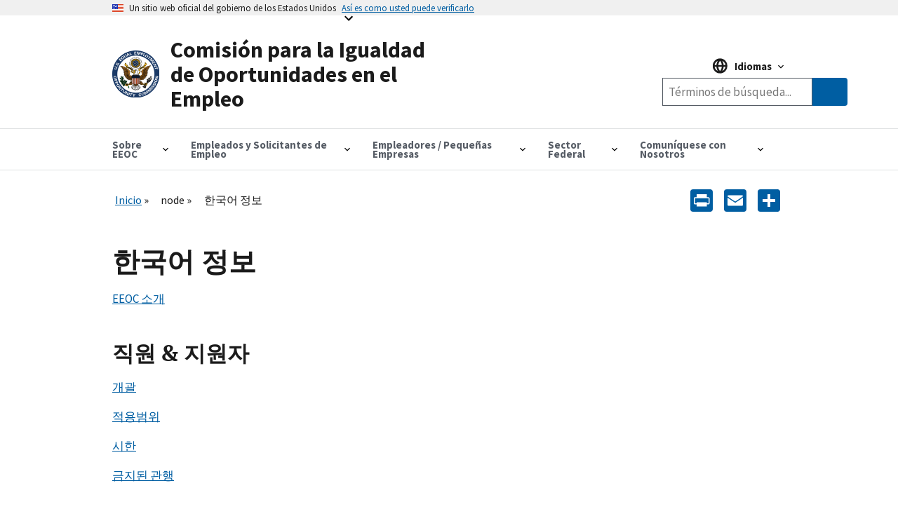

--- FILE ---
content_type: text/html; charset=UTF-8
request_url: https://www.eeoc.gov/es/node/133722
body_size: 12215
content:
<!DOCTYPE html>
<html lang="es" dir="ltr" prefix="content: http://purl.org/rss/1.0/modules/content/  dc: http://purl.org/dc/terms/  foaf: http://xmlns.com/foaf/0.1/  og: http://ogp.me/ns#  rdfs: http://www.w3.org/2000/01/rdf-schema#  schema: http://schema.org/  sioc: http://rdfs.org/sioc/ns#  sioct: http://rdfs.org/sioc/types#  skos: http://www.w3.org/2004/02/skos/core#  xsd: http://www.w3.org/2001/XMLSchema# ">
  <head>
    <meta charset="utf-8" />
<script async id="_fed_an_ua_tag" type="text/javascript" src="https://dap.digitalgov.gov/Universal-Federated-Analytics-Min.js?agency=EEOC"></script>
<meta name="description" content="한국어 정보 EEOC 소개 직원 &amp; 지원자 개괄" />
<link rel="canonical" href="https://www.eeoc.gov/ko/hangugeo-jeongbo" />
<meta property="og:site_name" content="U.S. Equal Employment Opportunity Commission" />
<meta property="og:url" content="https://www.eeoc.gov/ko/hangugeo-jeongbo" />
<meta property="og:title" content="한국어 정보" />
<meta property="og:description" content="한국어 정보 EEOC 소개 직원 &amp; 지원자 개괄" />
<meta property="og:image" content="https://www.eeoc.gov/sites/default/files/2025-09/x_news_image_1.png" />
<meta property="og:image:url" content="https://www.eeoc.gov/sites/default/files/2025-09/x_news_image_1.png" />
<meta property="og:image:alt" content="U.S. Equal Employment Opportunity Commission" />
<meta name="twitter:card" content="summary_large_image" />
<meta name="twitter:title" content="한국어 정보" />
<meta name="twitter:site" content="@USEEOC" />
<meta name="twitter:image:alt" content="U.S. Equal Employment Opportunity Commission" />
<meta name="twitter:image" content="https://www.eeoc.gov/sites/default/files/2025-09/x_news_image_1.png" />
<meta name="Generator" content="Drupal 10 (https://www.drupal.org)" />
<meta name="MobileOptimized" content="width" />
<meta name="HandheldFriendly" content="true" />
<meta name="viewport" content="width=device-width, initial-scale=1.0" />
<link rel="preload" href="/themes/custom/eeoc_uswds/assets/fonts/merriweather/Latin-Merriweather-Bold.woff2" as="font" crossorigin="anonymous" />
<link rel="preload" href="/themes/custom/eeoc_uswds/assets/fonts/source-sans-pro/sourcesanspro-italic-webfont.woff2" as="font" crossorigin="anonymous" />
<link rel="preload" href="/themes/custom/eeoc_uswds/assets/fonts/source-sans-pro/sourcesanspro-regular-webfont.woff2" as="font" crossorigin="anonymous" />
<link rel="preload" href="/themes/custom/eeoc_uswds/assets/fonts/source-sans-pro/sourcesanspro-bold-webfont.woff2" as="font" crossorigin="anonymous" />
<meta http-equiv="X-UA-Compatible" content="IE=edge" />
<link rel="icon" href="/themes/custom/eeoc_uswds/favicon.ico" type="image/vnd.microsoft.icon" />
<link rel="alternate" hreflang="ko" href="https://www.eeoc.gov/ko/hangugeo-jeongbo" />
<script>window.a2a_config=window.a2a_config||{};a2a_config.callbacks=[];a2a_config.overlays=[];a2a_config.templates={};a2a_config.icon_color = "#005ea2";</script>

    <title>한국어 정보 | Comisión para la Igualdad de Oportunidades en el Empleo</title>
    <link rel="stylesheet" media="all" href="/sites/default/files/css/css_P6lk3holFJd3LuytJogrIvRAAjzPwQnAoB2bRDSR8KM.css?delta=0&amp;language=es&amp;theme=eeoc_uswds&amp;include=[base64]" />
<link rel="stylesheet" media="all" href="/sites/default/files/css/css_WC0dBcMnZUxV9xKKYyR0JxryVGEwN5O-dQsWX4UASfs.css?delta=1&amp;language=es&amp;theme=eeoc_uswds&amp;include=[base64]" />

    <script src="/sites/default/files/js/js_8rFu8m_ucs58AeBTX3_iEFk7NuXGEzE37vrqEjzBEKs.js?scope=header&amp;delta=0&amp;language=es&amp;theme=eeoc_uswds&amp;include=eJx1zEEOwjAMBMAPpc2Tom1saFQTR7Gjwu-RSA9IiIt3dw4GkSvqK-Iq661r9cCsOTk2YYszJg07yeJddIP8yrIz6JtNSj4CP11KPSL10SDrNYMxet4TWkkYrlkfTdg5_vEwX37uG6oCSAc"></script>

  </head>
  <body class="path-node page-node-type-landing-page">
        <a tabindex="1" href="#main-content" class="visually-hidden focusable">
      Skip to main content
    </a>
    
      <div class="dialog-off-canvas-main-canvas" data-off-canvas-main-canvas>
    
  <section class="usa-banner" aria-label="Official government website">
  <div class="usa-accordion">
    <header class="usa-banner__header">
      <div class="usa-banner__inner">
        <div class="grid-col-auto">
          <img class="usa-banner__header-flag" src="/themes/custom/eeoc_uswds/assets/img/us_flag_small.png" alt="U.S. flag" width="16" height="11">
        </div>
        <div class="grid-col-fill tablet:grid-col-auto">
          <p class="usa-banner__header-text">Un sitio web oficial del gobierno de los Estados Unidos</p>
          <p class="usa-banner__header-action" aria-hidden="true">Así es como usted puede verificarlo</p>
        </div>
        <button tabindex="2" class="usa-accordion__button usa-banner__button"
                aria-expanded="false" aria-controls="gov-banner-default">
          <span class="usa-banner__button-text">Así es como usted puede verificarlo</span>
        </button>
      </div>
    </header>
    <div class="usa-banner__content usa-accordion__content" id="gov-banner-default">
      <div class="grid-row grid-gap-lg">
        <div class="usa-banner__guidance tablet:grid-col-6">
          <img class="usa-banner__icon usa-media-block__img" src="/themes/custom/eeoc_uswds/assets/img/icon-dot-gov.svg" role="img" alt="" aria-hidden="true">
          <div class="usa-media-block__body">
            <p>
              <strong>
                  Los sitios web oficiales usan .gov
              </strong>
              <br/>
                Un sitio web <strong>.gov</strong> pertenece a una organización oficial del Gobierno de Estados Unidos.

            </p>
          </div>
        </div>
        <div class="usa-banner__guidance tablet:grid-col-6">
          <img class="usa-banner__icon usa-media-block__img" src="/themes/custom/eeoc_uswds/assets/img/icon-https.svg" role="img" alt="" aria-hidden="true">
          <div class="usa-media-block__body">
            <p>
              <strong>
                  Los sitios web seguros .gov usan HTTPS
              </strong>
              <br/>
                Un <strong>candado</strong> (
              <span class="icon-lock"><svg xmlns="http://www.w3.org/2000/svg" width="52" height="64" viewBox="0 0 52 64" class="usa-banner__lock-image" alt="" aria-hidden="true" focusable="false"><title id="banner-lock-title-default">Lock</title><desc id="banner-lock-description-default">A locked padlock</desc><path fill="#000000" fill-rule="evenodd" d="M26 0c10.493 0 19 8.507 19 19v9h3a4 4 0 0 1 4 4v28a4 4 0 0 1-4 4H4a4 4 0 0 1-4-4V32a4 4 0 0 1 4-4h3v-9C7 8.507 15.507 0 26 0zm0 8c-5.979 0-10.843 4.77-10.996 10.712L15 19v9h22v-9c0-6.075-4.925-11-11-11z"/></svg></span>
              ) o <strong>https://</strong> significa que usted se conectó de forma segura a un sitio web .gov. Comparta información sensible sólo en sitios web oficiales y seguros.

            </p>
          </div>
        </div>
      </div>
    </div>
  </div>
</section>


<div class="usa-overlay"></div>


<header class="usa-header usa-header--extended" role="banner">
      <div class="usa-navbar">
        <div class="region region-header">
    <div class="usa-logo" id="logo">
  <a href="/es" accesskey="1" title="Inicio" aria-label="U.S. Equal Employment Opportunity Commission Home" tabindex="3">
    <div class="usa-logo__inner-wrapper">
      <div class="grid-row grid-gap-2">
              <div class="usa-logo__logo-img-wrapper grid-col-2">
          <img class="logo-img" width="82" height="82" src="/themes/custom/eeoc_uswds/logo.svg" alt="Inicio "/>
        </div>
                    <div class="usa-logo__text-wrapper grid-col-10">
          <em class="usa-logo__text">
            Comisión para la Igualdad de Oportunidades en el Empleo
          </em>
        </div>
            </div>
    </div>
  </a>
  </div>

  </div>

      <button class="usa-button mobile-search">
        <img src="/themes/custom/eeoc_uswds/assets/img/search-primary.svg" alt="search"/>
      </button>
      <button class="usa-menu-btn">Menu</button>
    </div>
      <div class="region region-site-search">
    <div class="views-exposed-form usa-form block block-views block-views-exposed-filter-blockglobal-search-page-1" data-drupal-selector="views-exposed-form-global-search-page-1" id="block-exposedformglobal-searchpage-1">
  
        
      <form action="/es/search" method="get" id="views-exposed-form-global-search-page-1" accept-charset="UTF-8" class="usa-search" role="search">
  <div class="form--inline clearfix">
  <div class="usa-form-group js-form-item form-item js-form-type-search-api-autocomplete form-item-search-keywords js-form-item-search-keywords">
      
<label class="usa-sr-only usa-label" for="edit-search-keywords">Buscar por palabras clave <span class="usa-hint">(optional)</span></label>
          <input placeholder="Términos de búsqueda..." aria-label="Search the site" data-drupal-selector="edit-search-keywords" data-search-api-autocomplete-search="global_search" class="form-autocomplete form-text usa-input" data-autocomplete-path="/es/search_api_autocomplete/global_search?display=page_1&amp;&amp;filter=search_keywords" type="text" id="edit-search-keywords" name="search_keywords" value="" size="30" maxlength="128" />

      </div>
<input data-drupal-selector="edit-langcode" type="hidden" name="langcode" value="" />
<div data-drupal-selector="edit-actions" class="form-actions js-form-wrapper form-wrapper" id="edit-actions"><span class="usa-sr-only">Search</span><input aria-label="Submit Search" data-drupal-selector="edit-submit-global-search" type="submit" id="edit-submit-global-search" value="Buscar" class="button js-form-submit form-submit usa-button" />
</div>

</div>

</form>

  </div>

  </div>

    <nav class="usa-nav" role="navigation" aria-label="Main Menu">
      <button class="usa-nav__close">
        <img src="/themes/custom/eeoc_uswds/assets/img/close.svg" alt="close"/>
      </button>
            <div class="usa-nav__inner">
        
                    <div class="region region-primary-menu">
    

  
  
  <ul class="usa-nav__primary usa-accordion">
  
                  <li class="usa-nav__primary-item">
                      <button class="usa-accordion__button usa-nav__link " aria-expanded="false" aria-controls="megamenu-1">
              <span>Sobre EEOC</span>
            </button>
          
                        
  
    <ul id="megamenu-1" class="usa-nav__submenu usa-megamenu" hidden>
    <div class="grid-row grid-gap-4">

              <div class="usa-col">
          <ul class="usa-nav__submenu-list">

                                  <p class="submenu-list__heading"><strong>Sobre EEOC</strong></p>
                        <li class="usa-nav__submenu-item">
              <a href="/es/informacion-general">
                <span>Información General</span>
              </a>
            </li>
                                  <li class="usa-nav__submenu-item">
              <a href="/es/la-comision">
                <span>La Comisión y el Asesor Jurídico</span>
              </a>
            </li>
                                  <li class="usa-nav__submenu-item">
              <a href="/es/meetings">
                <span>Reuniones de la Comisión (En Inglés)</span>
              </a>
            </li>
                                  <li class="usa-nav__submenu-item">
              <a href="/es/node/78155">
                <span>Votos de la Comisión (En Inglés)</span>
              </a>
            </li>
                                  <li class="usa-nav__submenu-item">
              <a href="/es/node/135023">
                <span>EEOC History</span>
              </a>
            </li>
                                  <p class="submenu-list__heading"><strong>Noticias e información</strong></p>
                        <li class="usa-nav__submenu-item">
              <a href="/es/sala-de-prensa">
                <span>Sala de Prensa</span>
              </a>
            </li>
                                  <li class="usa-nav__submenu-item">
              <a href="/es/lo-que-deberia-saber">
                <span>Lo Que Debería Saber</span>
              </a>
            </li>
                                  <li class="usa-nav__submenu-item">
              <a href="/es/asuntos-legislativos">
                <span>Asuntos Legislativos</span>
              </a>
            </li>
                                  <li class="usa-nav__submenu-item">
              <a href="/es/node/15179">
                <span>Publicaciones (En Inglés)</span>
              </a>
            </li>
                                  <li class="usa-nav__submenu-item">
              <a href="/es/difusion-educacion-y-asistencia-tecnica">
                <span>Difusión, Educación y Asistencia Técnica</span>
              </a>
            </li>
                                  <li class="usa-nav__submenu-item">
              <a href="/es/ley-de-libertad-de-informacion">
                <span>Ley de Libertad de Información</span>
              </a>
            </li>
          
          </ul>
        </div>
              <div class="usa-col">
          <ul class="usa-nav__submenu-list">

                                  <p class="submenu-list__heading"><strong>Leyes y Aplicación</strong></p>
                        <li class="usa-nav__submenu-item">
              <a href="/es/node/135510">
                <span>Leyes y Guías (En Inglés)</span>
              </a>
            </li>
                                  <li class="usa-nav__submenu-item">
              <a href="/es/tipos-de-discriminacion">
                <span>Tipos de Discriminación</span>
              </a>
            </li>
                                  <li class="usa-nav__submenu-item">
              <a href="/es/mediacion">
                <span>Mediación</span>
              </a>
            </li>
                                  <li class="usa-nav__submenu-item">
              <a href="/es/litigios">
                <span>Litigios</span>
              </a>
            </li>
                                  <li class="usa-nav__submenu-item">
              <a href="/es/node/133654">
                <span>Cumplimiento Sistémico (En Inglés)</span>
              </a>
            </li>
                                  <li class="usa-nav__submenu-item">
              <a href="/es/node/132013">
                <span>Cargos por Comisionados e Investigaciones Dirigidas (En Inglés)</span>
              </a>
            </li>
                                  <li class="usa-nav__submenu-item">
              <a href="/es/node/135774">
                <span>Directed Investigations</span>
              </a>
            </li>
          
          </ul>
        </div>
              <div class="usa-col">
          <ul class="usa-nav__submenu-list">

                                  <p class="submenu-list__heading"><strong>Programas y Rendimiento</strong></p>
                        <li class="usa-nav__submenu-item">
              <a href="/es/node/24219">
                <span>Presupuesto &amp; Desempeño (En Inglés)</span>
              </a>
            </li>
                                  <li class="usa-nav__submenu-item">
              <a href="/es/iniciativas-de-la-eeoc">
                <span>Iniciativas (En Inglés)</span>
              </a>
            </li>
                                  <li class="usa-nav__submenu-item">
              <a href="/es/node/26144">
                <span>Programas Entre Agencias (En Inglés)</span>
              </a>
            </li>
                                  <li class="usa-nav__submenu-item">
              <a href="/es/node/134048">
                <span>Programas Estatales y Locales (En Inglés)</span>
              </a>
            </li>
                                  <li class="usa-nav__submenu-item">
              <a href="/es/node/25308">
                <span>Fuerzas Especiales (En Inglés)</span>
              </a>
            </li>
                                  <li class="usa-nav__submenu-item">
              <a href="/es/node/134001">
                <span>Programas Tribales (En Inglés)</span>
              </a>
            </li>
          
          </ul>
        </div>
              <div class="usa-col">
          <ul class="usa-nav__submenu-list">

                                  <p class="submenu-list__heading"><strong>Datos y Análisis</strong></p>
                        <li class="usa-nav__submenu-item">
              <a href="/es/node/134154">
                <span>Información General (En Inglés)</span>
              </a>
            </li>
                                  <li class="usa-nav__submenu-item">
              <a href="/es/node/134155">
                <span>Junta de Gobierno de Datos (En Inglés)</span>
              </a>
            </li>
                                  <li class="usa-nav__submenu-item">
              <a href="/es/data/encuestas-eeo">
                <span>Gobierno Abierto (En Inglés)</span>
              </a>
            </li>
                                  <li class="usa-nav__submenu-item">
              <a href="/es/node/130615">
                <span>Estadísticas (En Inglés)</span>
              </a>
            </li>
                                  <li class="usa-nav__submenu-item">
              <a href="/es/node/134555">
                <span>Instrumentos y Productos de Datos (En Inglés)</span>
              </a>
            </li>
                                  <li class="usa-nav__submenu-item">
              <a href="/no-fear/equal-employment-opportunity-data-posted-pursuant-no-fear-act-0">
                <span>NO FEAR (En Inglés)</span>
              </a>
            </li>
                                  <p class="submenu-list__heading"><strong>Dentro de la EEOC</strong></p>
                        <li class="usa-nav__submenu-item">
              <a href="/es/node/133790">
                <span>Carreras (En Inglés)</span>
              </a>
            </li>
                                  <li class="usa-nav__submenu-item">
              <a href="/es/oficina-de-derechos-civiles">
                <span>Oficina de Derechos Civiles</span>
              </a>
            </li>
                                  <li class="usa-nav__submenu-item">
              <a href="/es/negociaciones-con-la-eeoc">
                <span>Negociaciones con la EEOC</span>
              </a>
            </li>
                                  <li class="usa-nav__submenu-item">
              <a href="/es/node/135634">
                <span>AI Governance</span>
              </a>
            </li>
                                  <li class="usa-nav__submenu-item">
              <a href="/es/privacy-act/privacidad">
                <span>Privacidad </span>
              </a>
            </li>
                                  <li class="usa-nav__submenu-item">
              <a href="https://oig.eeoc.gov/">
                <span>Oficina del Inspector General (En Inglés)</span>
              </a>
            </li>
          
          </ul>
        </div>
          
                                            
  </ul>
      
                  </li>
                        <li class="usa-nav__primary-item">
                      <button class="usa-accordion__button usa-nav__link " aria-expanded="false" aria-controls="megamenu-2">
              <span>Empleados y Solicitantes de Empleo</span>
            </button>
          
                        
  
    <ul id="megamenu-2" class="usa-nav__submenu usa-megamenu" hidden>
    <div class="grid-row grid-gap-4">

              <div class="usa-col">
          <ul class="usa-nav__submenu-list">

                                  <p class="submenu-list__heading"><strong>Empleados y Solicitantes de Empleo</strong></p>
                        <li class="usa-nav__submenu-item">
              <a href="/es/empleados-y-solicitantes-de-empleo">
                <span>Información General</span>
              </a>
            </li>
                                  <li class="usa-nav__submenu-item">
              <a href="/es/cobertura">
                <span>Cobertura</span>
              </a>
            </li>
                                  <li class="usa-nav__submenu-item">
              <a href="/es/limites-de-tiempo-para-presentar-un-cargo">
                <span>Límites de Tiempo</span>
              </a>
            </li>
                                  <li class="usa-nav__submenu-item">
              <a href="/es/practicaspoliticas-de-empleo-prohibidas">
                <span>Prácticas/Políticas de Empleo Prohibidas</span>
              </a>
            </li>
          
          </ul>
        </div>
              <div class="usa-col">
          <ul class="usa-nav__submenu-list">

                                  <p class="submenu-list__heading"><strong>Presentación de Cargos de Discriminación</strong></p>
                        <li class="usa-nav__submenu-item">
              <a href="/es/presentacion-de-cargos-de-discriminacion-con-la-eeoc">
                <span>Presentación de Cargos de Discriminación</span>
              </a>
            </li>
                                  <li class="usa-nav__submenu-item">
              <a href="/es/como-presentar-un-cargo-de-discriminacion-laboral">
                <span>Cómo Presentar un Cargo de Discriminación Laboral</span>
              </a>
            </li>
                                  <li class="usa-nav__submenu-item">
              <a href="/es/lo-que-puede-esperar-despues-de-presentar-un-cargo">
                <span>Proceso de Manejo de Cargos</span>
              </a>
            </li>
                                  <li class="usa-nav__submenu-item">
              <a href="/es/confidencialidad">
                <span>Confidencialidad </span>
              </a>
            </li>
                                  <li class="usa-nav__submenu-item">
              <a href="/es/mediacion">
                <span>Mediación</span>
              </a>
            </li>
                                  <li class="usa-nav__submenu-item">
              <a href="/es/recursos-para-casos-de-discriminacion-laboral">
                <span>Recursos</span>
              </a>
            </li>
                                  <li class="usa-nav__submenu-item">
              <a href="/es/despues-de-presentar-un-cargo">
                <span>Después de Presentar un Cargo</span>
              </a>
            </li>
                                  <li class="usa-nav__submenu-item">
              <a href="/es/presentacion-de-una-demanda">
                <span>Presentación de una Demanda</span>
              </a>
            </li>
          
          </ul>
        </div>
              <div class="usa-col">
          <ul class="usa-nav__submenu-list">

                                  <p class="submenu-list__heading"><strong>Tipos de Discriminación</strong></p>
                        <li class="usa-nav__submenu-item">
              <a href="/es/discriminacion-por-edad">
                <span>Edad</span>
              </a>
            </li>
                                  <li class="usa-nav__submenu-item">
              <a href="/es/discriminacion-por-discapacidad-y-decisiones-de-empleo">
                <span>Discapacidad</span>
              </a>
            </li>
                                  <li class="usa-nav__submenu-item">
              <a href="/es/igualdad-en-las-remuneracionesdiscriminacion-en-la-remuneracion">
                <span>Igualdad en las Remuneraciones</span>
              </a>
            </li>
                                  <li class="usa-nav__submenu-item">
              <a href="/es/discriminacion-por-informacion-genetica">
                <span>Información Genética</span>
              </a>
            </li>
                                  <li class="usa-nav__submenu-item">
              <a href="/es/acoso">
                <span>Acoso</span>
              </a>
            </li>
                                  <li class="usa-nav__submenu-item">
              <a href="/es/discriminacion-por-nacionalidad">
                <span>Origen Nacional</span>
              </a>
            </li>
                                  <li class="usa-nav__submenu-item">
              <a href="/es/discriminacion-por-embarazo">
                <span>Embarazo</span>
              </a>
            </li>
                                  <li class="usa-nav__submenu-item">
              <a href="/es/discriminacion-por-razacolor">
                <span>Raza/Color</span>
              </a>
            </li>
                                  <li class="usa-nav__submenu-item">
              <a href="/es/discriminacion-por-religion">
                <span>Religión </span>
              </a>
            </li>
                                  <li class="usa-nav__submenu-item">
              <a href="/es/represalia">
                <span>Represalia </span>
              </a>
            </li>
                                  <li class="usa-nav__submenu-item">
              <a href="/es/discriminacion-por-sexo">
                <span>Sexo </span>
              </a>
            </li>
                                  <li class="usa-nav__submenu-item">
              <a href="/es/acoso-sexual">
                <span>Acoso Sexual</span>
              </a>
            </li>
          
          </ul>
        </div>
          
                                  
  </ul>
      
                  </li>
                        <li class="usa-nav__primary-item">
                      <button class="usa-accordion__button usa-nav__link " aria-expanded="false" aria-controls="megamenu-3">
              <span>Empleadores / Pequeñas Empresas</span>
            </button>
          
                        
  
    <ul id="megamenu-3" class="usa-nav__submenu usa-megamenu" hidden>
    <div class="grid-row grid-gap-4">

              <div class="usa-col">
          <ul class="usa-nav__submenu-list">

                                  <p class="submenu-list__heading"><strong>Empleadores</strong></p>
                        <li class="usa-nav__submenu-item">
              <a href="/es/employers/empleadores">
                <span>Empleadores</span>
              </a>
            </li>
                                  <li class="usa-nav__submenu-item">
              <a href="/es/cobertura">
                <span>Cobertura</span>
              </a>
            </li>
                                  <li class="usa-nav__submenu-item">
              <a href="/es/employers/que-esperar-despues-de-la-presentacion-de-un-cargo">
                <span>Qué Esperar Después De La Presentación De Un Cargo</span>
              </a>
            </li>
                                  <li class="usa-nav__submenu-item">
              <a href="/es/employers/resolucion-de-cargos">
                <span>Resolución de Cargos</span>
              </a>
            </li>
                                  <li class="usa-nav__submenu-item">
              <a href="/es/node/132013">
                <span>Cargos por Comisionados e Investigaciones Dirigidas (En Inglés)</span>
              </a>
            </li>
                                  <li class="usa-nav__submenu-item">
              <a href="/es/node/135774">
                <span>Directed Investigations</span>
              </a>
            </li>
                                  <li class="usa-nav__submenu-item">
              <a href="/es/recursos-para-casos-de-discriminacion-laboral">
                <span>Recursos Para Casos de Discriminación Laboral </span>
              </a>
            </li>
          
          </ul>
        </div>
              <div class="usa-col">
          <ul class="usa-nav__submenu-list">

                                  <p class="submenu-list__heading"><strong>Centro de Recursos para Pequeñas Empresas</strong></p>
                        <li class="usa-nav__submenu-item">
              <a href="/es/node/130625">
                <span>Información General</span>
              </a>
            </li>
                                  <li class="usa-nav__submenu-item">
              <a href="/es/employers/small-business/requisitos-para-pequenas-empresas">
                <span>Requisitos Para Pequeñas Empresas</span>
              </a>
            </li>
                                  <li class="usa-nav__submenu-item">
              <a href="/es/employers/small-business/preguntas-frecuentes">
                <span>Preguntas Frecuentes</span>
              </a>
            </li>
                                  <li class="usa-nav__submenu-item">
              <a href="/es/employers/small-business/tips-para-pequenas-empresas">
                <span>Tips para Pequeñas Empresas</span>
              </a>
            </li>
                                  <li class="usa-nav__submenu-item">
              <a href="/es/employers/small-business/tomar-una-decision-laboral">
                <span>¿Tomar una Decisión Laboral?</span>
              </a>
            </li>
                                  <li class="usa-nav__submenu-item">
              <a href="/es/employers/small-business/recursos-de-la-eeoc">
                <span>Recursos de la EEOC</span>
              </a>
            </li>
                                  <li class="usa-nav__submenu-item">
              <a href="/es/employers/small-business/asistente-para-pequenas-empresas">
                <span>Asistente Para Pequeñas Empresas </span>
              </a>
            </li>
                                  <li class="usa-nav__submenu-item">
              <a href="/es/employers/small-business/hoja-informativa-para-pequenas-empresas">
                <span>Hoja Informativa para Pequeñas Empresas</span>
              </a>
            </li>
                                  <li class="usa-nav__submenu-item">
              <a href="/es/employers/small-business/videos-para-pequenas-empresas">
                <span>Videos de Pequeñas Empresas</span>
              </a>
            </li>
                                  <li class="usa-nav__submenu-item">
              <a href="/es/employers/small-business/glosario-de-la-eeoc-para-pequenas-empresas">
                <span>Glosario de la EEOC</span>
              </a>
            </li>
                                  <li class="usa-nav__submenu-item">
              <a href="/es/employers/small-business/comuniquese-con-nosotros">
                <span>Comuníquese Con Nosotros</span>
              </a>
            </li>
          
          </ul>
        </div>
              <div class="usa-col">
          <ul class="usa-nav__submenu-list">

                                  <p class="submenu-list__heading"><strong>Tipos de Discriminación</strong></p>
                        <li class="usa-nav__submenu-item">
              <a href="/es/discriminacion-por-edad">
                <span>Edad</span>
              </a>
            </li>
                                  <li class="usa-nav__submenu-item">
              <a href="/es/discriminacion-por-discapacidad-y-decisiones-de-empleo">
                <span>Discapacidad</span>
              </a>
            </li>
                                  <li class="usa-nav__submenu-item">
              <a href="/es/igualdad-en-las-remuneracionesdiscriminacion-en-la-remuneracion">
                <span>Igualdad en las Remuneraciones</span>
              </a>
            </li>
                                  <li class="usa-nav__submenu-item">
              <a href="/es/discriminacion-por-informacion-genetica">
                <span>Información Genética</span>
              </a>
            </li>
                                  <li class="usa-nav__submenu-item">
              <a href="/es/acoso">
                <span>Acoso</span>
              </a>
            </li>
                                  <li class="usa-nav__submenu-item">
              <a href="/es/discriminacion-por-nacionalidad">
                <span>Origen Nacional</span>
              </a>
            </li>
                                  <li class="usa-nav__submenu-item">
              <a href="/es/discriminacion-por-embarazo">
                <span>Embarazo</span>
              </a>
            </li>
                                  <li class="usa-nav__submenu-item">
              <a href="/es/discriminacion-por-razacolor">
                <span>Raza/Color</span>
              </a>
            </li>
                                  <li class="usa-nav__submenu-item">
              <a href="/es/discriminacion-por-religion">
                <span>Religión</span>
              </a>
            </li>
                                  <li class="usa-nav__submenu-item">
              <a href="/es/represalia">
                <span>Represalia</span>
              </a>
            </li>
                                  <li class="usa-nav__submenu-item">
              <a href="/es/discriminacion-por-sexo">
                <span>Sexo</span>
              </a>
            </li>
                                  <li class="usa-nav__submenu-item">
              <a href="/es/acoso-sexual">
                <span>Acoso Sexual</span>
              </a>
            </li>
                                  <li class="usa-nav__submenu-item">
              <a href="/es/practicaspoliticas-de-empleo-prohibidas">
                <span>Prácticas/Políticas de Empleo Prohibidas</span>
              </a>
            </li>
          
          </ul>
        </div>
              <div class="usa-col">
          <ul class="usa-nav__submenu-list">

                                  <li class="usa-nav__submenu-item">
              <a href="/es/employers/requisitos-de-mantenimiento-de-registros">
                <span>Requisitos de Mantenimiento de Registros</span>
              </a>
            </li>
                                  <li class="usa-nav__submenu-item">
              <a href="/es/data/encuestas-eeo">
                <span>Informes/Encuestas de la EEO</span>
              </a>
            </li>
                                  <li class="usa-nav__submenu-item">
              <a href="/es/employers/cartel-conozca-sus-derechos-la-discriminacion-en-el-lugar-de-trabajo-es-ilegal">
                <span>Póster “Conozca sus Derechos”</span>
              </a>
            </li>
                                  <li class="usa-nav__submenu-item">
              <a href="/es/difusion-educacion-y-asistencia-tecnica">
                <span>Difusión, Educación y Asistencia Técnica</span>
              </a>
            </li>
                                  <li class="usa-nav__submenu-item">
              <a href="/es/employers/otras-cuestiones-laborales">
                <span>Otras Cuestiones Laborales</span>
              </a>
            </li>
          
          </ul>
        </div>
          
                                            
  </ul>
      
                  </li>
                        <li class="usa-nav__primary-item">
                      <button class="usa-accordion__button usa-nav__link " aria-expanded="false" aria-controls="megamenu-4">
              <span>Sector Federal</span>
            </button>
          
                        
  
    <ul id="megamenu-4" class="usa-nav__submenu usa-megamenu" hidden>
    <div class="grid-row grid-gap-4">

              <div class="usa-col">
          <ul class="usa-nav__submenu-list">

                                  <p class="submenu-list__heading"><strong>Agencias Federales</strong></p>
                        <li class="usa-nav__submenu-item">
              <a href="/es/sector-federal">
                <span>Información General</span>
              </a>
            </li>
                                  <li class="usa-nav__submenu-item">
              <a href="/es/federal-sector/coordinacion-de-igualdad-de-oportunidades-en-el-empleo-del-gobierno-federal-eeoc">
                <span>Coordinación Federal de EEO</span>
              </a>
            </li>
                                  <li class="usa-nav__submenu-item">
              <a href="/es/node/24980">
                <span>Directores de EEO de las Agencias Federal (En Inglés)</span>
              </a>
            </li>
                                  <li class="usa-nav__submenu-item">
              <a href="/es/node/135510">
                <span>EEOC Legal Resources</span>
              </a>
            </li>
                                  <li class="usa-nav__submenu-item">
              <a href="/es/node/24205">
                <span>Directivas y Orientación (En Inglés)</span>
              </a>
            </li>
                                  <li class="usa-nav__submenu-item">
              <a href="/es/node/25760">
                <span>Capacitación Federal y Difusión (En Inglés)</span>
              </a>
            </li>
                                  <li class="usa-nav__submenu-item">
              <a href="/es/node/134144">
                <span>Resources</span>
              </a>
            </li>
          
          </ul>
        </div>
              <div class="usa-col">
          <ul class="usa-nav__submenu-list">

                                  <p class="submenu-list__heading"><strong>Empleados Federales y Solicitantes de Empleo</strong></p>
                        <li class="usa-nav__submenu-item">
              <a href="/es/federal-sector/empleados-federales-y-solicitantes-de-empleo">
                <span>Información General</span>
              </a>
            </li>
                                  <li class="usa-nav__submenu-item">
              <a href="/es/federal-sector/descripcion-general-del-proceso-de-queja-de-eeo-del-sector-federal">
                <span>El Proceso De Queja De EEO Del Sector Federal</span>
              </a>
            </li>
                                  <li class="usa-nav__submenu-item">
              <a href="/es/federal-sector/sector-federal-resolucion-alternativa-de-disputas-0">
                <span>Sector Federal Resolución Alternativa de Disputas </span>
              </a>
            </li>
                                  <li class="usa-nav__submenu-item">
              <a href="/es/tipos-de-discriminacion">
                <span>Tipos de Discriminación</span>
              </a>
            </li>
                                  <li class="usa-nav__submenu-item">
              <a href="/es/federal-sector/hechos-sobre-discriminacion-en-empleos-del-gobierno-federal-sobre-la-base-de-estado">
                <span>Otras Protecciones Federales</span>
              </a>
            </li>
                                  <li class="usa-nav__submenu-item">
              <a href="/es/practicaspoliticas-de-empleo-prohibidas">
                <span>Prácticas/Políticas de Empleo Prohibidas</span>
              </a>
            </li>
                                  <li class="usa-nav__submenu-item">
              <a href="/es/node/134145">
                <span>Resources</span>
              </a>
            </li>
          
          </ul>
        </div>
          
                        
  </ul>
      
                  </li>
                        <li class="usa-nav__primary-item">
                      <button class="usa-accordion__button usa-nav__link " aria-expanded="false" aria-controls="megamenu-5">
              <span>Comuníquese con Nosotros</span>
            </button>
          
                        
  
    <ul id="megamenu-5" class="usa-nav__submenu usa-megamenu" hidden>
    <div class="grid-row grid-gap-4">

              <div class="usa-col">
          <ul class="usa-nav__submenu-list">

                                  <li class="usa-nav__submenu-item">
              <a href="/es/comuniquese-con-la-eeoc">
                <span>Comuníquese con la EEOC</span>
              </a>
            </li>
                                  <li class="usa-nav__submenu-item">
              <a href="/es/field-office">
                <span>Encuentra tu Oficina más Cercana</span>
              </a>
            </li>
                                  <li class="usa-nav__submenu-item">
              <a href="/es/estado-de-operacion">
                <span>Estado de Operación</span>
              </a>
            </li>
          
          </ul>
        </div>
          
              
  </ul>
      
                  </li>
          
  </ul>
      



  </div>

        
                  <div class="usa-nav__secondary">
              <div class="region region-secondary-menu">
    <div id="block-languagemenublock" class="block block-eeoc-blocks block-language-menu-block">
  
        
      
<div class="usa-language">
  <div class="usa-accordion usa-language__accordion">
    <button class="usa-accordion__button usa-language__button" aria-expanded="false" aria-controls="gov-language">
      <span class="usa-language__button-text">Idiomas</span>
    </button>
    <div class="usa-language__content" id="gov-language">
      <ul class="usa-nav__submenu">
              <li class="usa-nav__submenu-item usa-language__item"><a class="usa-language__link" href="/node/133722">English</a></li>
              <li class="usa-nav__submenu-item usa-language__item"><a class="usa-language__link" href="/es/node/133722">Español (Spanish)</a></li>
                    <p class="submenu-list__heading usa-language__heading">Resources in Other Languages</p>
                    <li class="usa-nav__submenu-item usa-language__item"><a class="usa-language__link" href="/ar/almlwmat-ballght-alrbyt">عربي (Arabic)</a></li>
              <li class="usa-nav__submenu-item usa-language__item"><a class="usa-language__link" href="/zh-hans/jiantizhongwenxinxi">简体中文 (Chinese, Simplified)</a></li>
              <li class="usa-nav__submenu-item usa-language__item"><a class="usa-language__link" href="/zh-hant/fantizhongwenxinxi-0">繁體中文 - Chinese (Traditional)</a></li>
              <li class="usa-nav__submenu-item usa-language__item"><a class="usa-language__link" href="/ht/enfomasyon-kreyol-ayisyen">Kreyòl Ayisyen (Haitian Creole)</a></li>
              <li class="usa-nav__submenu-item usa-language__item"><a class="usa-language__link" href="/ko/hangugeo-jeongbo">한국어 (Korean)</a></li>
              <li class="usa-nav__submenu-item usa-language__item"><a class="usa-language__link" href="/ru/informaciya-na-russkom-yazyke">Русском (Russian)</a></li>
              <li class="usa-nav__submenu-item usa-language__item"><a class="usa-language__link" href="/pt-br/informacoes-em-portugues">Português (Portuguese)</a></li>
              <li class="usa-nav__submenu-item usa-language__item"><a class="usa-language__link" href="/fil/impormasyon-sa-tagalog">Tagalog (Tagalog)</a></li>
              <li class="usa-nav__submenu-item usa-language__item"><a class="usa-language__link" href="/th/khxmuulphasaithy">ไทย (Thai)</a></li>
              <li class="usa-nav__submenu-item usa-language__item"><a class="usa-language__link" href="/vi/thong-tin-bang-tieng-viet">Tiếng Việt (Vietnamese)</a></li>
              <li class="usa-nav__submenu-item usa-language__item"><a class="usa-language__link" href="/fa/asnad-farsy">فارسی (Persian. Farsi)</a></li>
              <li class="usa-nav__submenu-item usa-language__item"><a class="usa-language__link" href="/ps/sndwnh-ph-pstw-zhbh">پښتو (Pashto)</a></li>
            </ul>
    </div>
  </div>
</div>

  </div>

  </div>

          </div>
        
              </div>
          </nav>

  </header>

  <main  id="main-content" role="main" >
    
            
                                                        

                
        <section class="grid-col">
                                      <div class="region region-breadcrumb">
    <div id="block-eeoc-uswds-breadcrumbs" class="margin-bottom-2 grid-container margin-top-2 block block-system block-system-breadcrumb-block">
  
        
        <div class="grid-row flex-align-center">
      <div class="tablet:grid-col-fill">
        <ol class="add-list-reset uswds-breadcrumbs uswds-horizontal-list">
  <li>
          <a href="/es">Inicio</a>
      </li>
  <li>
          node
      </li>
  <li>
          한국어 정보
      </li>
</ol>

      </div>
      <div class="tablet:grid-col-auto margin-top-2 tablet:margin-top-0">
        <div class="addtoany grid-row tablet:flex-justify-end">
          <div class="block block-addtoany block-addtoany-block">
  
        
      <span class="a2a_kit a2a_kit_size_32 addtoany_list" data-a2a-url="https://www.eeoc.gov/es/node/133722" data-a2a-title="한국어 정보"><a class="a2a_button_print" aria-label="Print"></a><a class="a2a_button_email" aria-label="E-mail"></a><a class="a2a_dd addtoany_share" aria-label="Share the content" href="https://www.addtoany.com/share#url=https%3A%2F%2Fwww.eeoc.gov%2Fes%2Fnode%2F133722&amp;title=%ED%95%9C%EA%B5%AD%EC%96%B4%20%EC%A0%95%EB%B3%B4"></a></span>
  </div>

        </div>
      </div>
    </div>
  </div>

  </div>

                      
                        <div class="region region-highlighted">
    <div data-drupal-messages-fallback class="hidden"></div>

  </div>

          
          
                        <div class="region region-content">
    <div id="block-eeoc-uswds-content" class="block block-system block-system-main-block">
  
        
      
  <article lang="ko" about="/ko/hangugeo-jeongbo" class="usa-prose landing_page">

  
                

            <div class="layout layout--onecol">
    <div  class="layout__region layout__region--content">
      <div class="block block-layout-builder block-extra-field-blocknodelanding-pagelinks">
  
        
      
  </div>
<div class="block block-layout-builder block-field-blocknodelanding-pagefield-carousel">
  
        
      

  <div>

    
                                    <div class="field field--name-field-carousel field--type-entity-reference-revisions field--label-hidden field__item">  <div class="paragraph paragraph--type--carousel paragraph--view-mode--default">
    
            <div class="grid-col-fill">
      
      

            </div>
      
      </div>
</div>
                        
    
  </div>


  </div>

    </div>
  </div>

<section class="grid-container layout layout--onecol">

  
  <div class="grid-row">
    <div class="layout__region layout__region--content grid-col-12">
      <div class="language-switcher-language-url block block-language block-language-blocklanguage-interface" role="navigation">
  
        
      
  </div>
<div class="block block-layout-builder block-extra-field-blocknodelanding-pagelinks">
  
        
      
  </div>
<div class="block block-layout-builder block-field-blocknodelanding-pagebody">
  
        
      

  <div class="usa-prose margin-top-3 clearfix text-formatted">

    
                                    <div class="usa-prose margin-top-3 clearfix text-formatted field field--name-body field--type-text-with-summary field--label-hidden field__item"><h1>한국어 정보</h1>

<p><a data-entity-substitution data-entity-type data-entity-uuid href="/ko/node/3459" title="EEOC 소개">EEOC 소개</a></p>

<h2>직원 &amp; 지원자</h2>

<p><a data-entity-substitution data-entity-type data-entity-uuid href="/ko/node/24178" title="개괄">개괄</a></p>

<p><a data-entity-substitution data-entity-type data-entity-uuid href="/ko/node/24183" title="적용범위">적용범위</a></p>

<p><a data-entity-substitution data-entity-type data-entity-uuid href="/ko/node/24187" title="시한">시한</a></p>

<p><a data-entity-substitution data-entity-type data-entity-uuid href="/ko/node/24185" title="금지된 관행">금지된 관행</a></p>

<h2>차별 고소</h2>

<p><a data-entity-substitution data-entity-type data-entity-uuid href="/ko/node/24197" title="고소 접수">고소 접수</a></p>

<p><a data-entity-substitution data-entity-type data-entity-uuid href="/ko/node/24342" title="접수 방법">접수 방법</a></p>

<p><a data-entity-substitution data-entity-type data-entity-uuid href="/ko/node/24343" title="고소 접수 후">고소 접수 후</a></p>

<p><a data-entity-substitution data-entity-type data-entity-uuid href="/ko/node/24354" title="기밀 보장">기밀 보장</a></p>

<p><a data-entity-substitution data-entity-type data-entity-uuid href="/ko/node/24382" title="중재">중재</a></p>

<p><a data-entity-substitution data-entity-type data-entity-uuid href="/ko/node/24173" title="해결책">해결책</a></p>

<p><a data-entity-substitution data-entity-type data-entity-uuid href="/ko/node/24338" title="기존 고소">기존 고소</a></p>

<p><a data-entity-substitution data-entity-type data-entity-uuid href="/ko/node/24383" title="소송 접수">소송 접수</a></p>

<h2>종류에 따른 차별</h2>

<p><a data-entity-substitution data-entity-type data-entity-uuid href="/ko/node/24903" title="연령">연령</a></p>

<p><a data-entity-substitution data-entity-type data-entity-uuid href="/ko/node/24244" title="장애">장애</a></p>

<p><a data-entity-substitution data-entity-type data-entity-uuid href="/ko/node/24923" title="동등한 보상">동등한 보상</a></p>

<p><a data-entity-substitution data-entity-type data-entity-uuid href="/ko/node/25225" title="유전 정보">유전 정보</a></p>

<p><a data-entity-substitution data-entity-type data-entity-uuid href="/ko/node/25575" title="괴롭힘">희롱</a></p>

<p><a data-entity-substitution data-entity-type data-entity-uuid href="/ko/node/24924" title="국적 차별">국적 차별</a></p>

<p><a data-entity-substitution data-entity-type data-entity-uuid href="/ko/node/24933" title="임신 차별">임신 차별</a></p>

<p><a data-entity-substitution data-entity-type data-entity-uuid href="/ko/node/24947" title="인종/색깔 차별">인종/피부색 차별</a></p>

<p><a data-entity-substitution data-entity-type data-entity-uuid href="/ko/node/24964" title="종교 차별">종교 차별</a></p>

<p><a data-entity-substitution data-entity-type data-entity-uuid href="/ko/node/24970" title="보복">보복</a></p>

<p><a data-entity-substitution data-entity-type data-entity-uuid href="/ko/node/24948" title="성">성</a></p>

<p><a data-entity-substitution data-entity-type data-entity-uuid href="/ko/node/24965" title="성희롱">성희롱</a></p>

<p><a data-entity-substitution="canonical" data-entity-type="node" data-entity-uuid="4d758016-5f42-428b-aa76-77169150dee1" href="/sexual-orientation-and-gender-identity-sogi-discrimination" title="성취향 및 성별 (SOGI) 차별">성취향 및 성별 (SOGI) 차별</a></p>

<h2>사실 보고서</h2>

<p><a href="/ko/node/130119">정보 자료: 연령 차별</a></p>

<p><a href="/ko/node/130138">정보 자료: 장애 차별</a></p>

<p><a href="/ko/node/130122">공평임금지급 및 보상 차별 관련 정보</a></p>

<p><a href="/ko/node/130151">정보 자료: 유전정보 비차별법</a></p>

<p><a href="/ko/node/130152">사실 보고서: 연방 반차별법에 따른 이민자의 고용 권리</a></p>

<p><a href="/ko/node/130129">사실 보고서: 국적에 따른 차별:</a></p>

<p><a href="/ko/node/130121">정보 자료: 임신 차별</a></p>

<p><a href="/ko/node/130127">인종/피부색에 의한 차별 사실 보고서</a></p>

<p><a href="/ko/node/130120">사실 보고서: 종교적 차별</a></p>

<p><a href="/ko/node/132085">성 차별에 대해 자주 묻는 질문</a></p>

<p><a href="/ko/node/130130">사실 보고서: 성희롱 차별</a></p>

<p><a href="/ko/node/131980">ADAAA를 실현하는 EEOC의 최종 규정에 대한 사실 보고서</a></p>

<p><a href="/ko/node/24935">인신매매</a></p>

<p><a href="/ko/node/130156">사실 확인 시리즈: 중재</a></p>

<p><a href="/ko/node/130140">소기업을 위한 사실 보고서: 임신 차별</a></p>

<p><a href="/ko/node/130206">직장 내 종교적 복장 및 차림새에 관한 사실 자료: 권리와 책임</a></p>

<p><a href="/ko/node/133856">사실 보고서: 시설/화장실 접근 및 성정체성</a></p>
</div>
                        
    
  </div>


  </div>

    </div>
  </div>

</section>

    
  </article>

  </div>

  </div>

                  </section>

        
      
      </main>

<footer class="usa-footer usa-footer--medium" role="contentinfo">
  <div class="grid-container usa-footer__return-to-top">
    <a href="#">Volver arriba</a>
  </div>

  <div class="usa-footer__primary-section">
    <div class="grid-container">
      <div class="grid-row grid-gap ">

        <div class="usa-footer__logo grid-row mobile-lg:grid-col-6 desktop:grid-col-8 mobile-lg:grid-gap-2">
          <div class="grid-row grid-col-12 mobile-lg:grid-gap-2">
            <div class="mobile-lg:grid-col-auto">
              <div class="usa-footer__logo-img-wrapper">
                <img class="usa-footer__logo-img" src="/themes/custom/eeoc_uswds/logo.svg" width="82" height="82" alt="EEOC Logo, Image">
              </div>
            </div>
            <div class="mobile-lg:grid-col-auto">
              <h2 class="usa-footer__logo-heading">Comisión para la Igualdad de Oportunidades en el Empleo</h3>
            </div>
          </div>

          <div class="grid-row grid-col-12">
            <div class="usa-footer__contact-center">
              <h3 class="mobile-lg:margin-top-0 margin-bottom-1">Sede de la EEOC</h3>
              <address><p>131 M Street, NE<br>Washington, DC 20507<br><a href="tel:1-800-669-6820" title="TTY Phone number">1-800-669-6820</a> (TTY)<br><a href="tel:1-844-234-5122" title="ASL Video Phone number">1-844-234-5122</a> (ASL Video Phone)</p></address>
            </div>
          </div>
        </div>

        <div class="usa-footer__connect gird-row mobile-lg:grid-col-6 desktop:grid-col-4 mobile-lg:grid-gap-2">
          <div class="usa-footer__additional-info"><h3>¿Preguntas?</h3>

<p>Llame al 1-800-669-4000<br />
Para personas sordas / con dificultades auditivas:<br />
1-800-669-6820 (TTY)<br />
1-844-234-5122 (ASL Video Phone)<br />
<a href="mailto:info@eeoc.gov" title="Email the EEOC">info@eeoc.gov</a><br />
<br />
<a href="/node/129986">Encuentra la oficina de la EEOC más cercana</a><br />
<a title="Visite el portal de preguntas frecuentes (en inglés)" href="https://eeoc.custhelp.com/app/answers/list">Preguntas frecuentes (en Inglés)</a></p>
</div>
          <h4 class="margin-bottom-1">Conecta con nosotros</h4>
          <div class="usa-footer__contact-links mobile-lg:grid-col-12">
            <div class="usa-footer__social-links grid-row grid-gap-1">
                              <div class="grid-col-auto">
                  <a class="usa-social-link instagram" href="https://public.govdelivery.com/accounts/USEEOC/subscriber/new" target="_blank">
                    <img class="usa-social-link__icon" src="/themes/custom/eeoc_uswds/assets/img/usa-icons/mail.svg" alt="Sign up for email or text updates">
                  </a>
                </div>
                                            <div class="grid-col-auto">
                  <a class="usa-social-link" href="https://www.facebook.com/EEOCespanol/">
                    <img class="usa-social-link__icon" src="/themes/custom/eeoc_uswds/assets/img/usa-icons/facebook.svg" alt="Facebook">
                  </a>
                </div>
                                            <div class="grid-col-auto">
                 <a class="usa-social-link" href="https://twitter.com/eeocespanol">
                  <img class="usa-social-link__icon" src="/themes/custom/eeoc_uswds/assets/img/usa-icons/x.svg" alt="Twitter">
                </a>
                </div>
                                            <div class="grid-col-auto">
                  <a class="usa-social-link" href="https://www.youtube.com/user/TheEEOC">
                    <img class="usa-social-link__icon" src="/themes/custom/eeoc_uswds/assets/img/usa-icons/youtube.svg" alt="YouTube">
                  </a>
                </div>
                                            <div class="grid-col-auto">
                  <a class="usa-social-link linkedin" href="https://www.linkedin.com/company/eeoc">
                    <img class="usa-social-link__icon" src="/themes/custom/eeoc_uswds/assets/img/social-icons/linkedin.svg" alt="Linkedin">
                  </a>
                </div>
                                            <div class="grid-col-auto">
                  <a class="usa-social-link instagram" href="https://www.instagram.com/useeoc">
                    <img class="usa-social-link__icon" src="/themes/custom/eeoc_uswds/assets/img/usa-icons/instagram.svg" alt="Instagram">
                  </a>
                </div>
                                            <div class="grid-col-auto">
                  <a class="usa-social-link" href="https://www.eeoc.gov/rss/newsroom">
                    <img class="usa-social-link__icon" src="/themes/custom/eeoc_uswds/assets/img/usa-icons/rss_feed.svg" alt="RSS">
                  </a>
                </div>
                          </div>
          </div>
        </div>

      </div>
    </div>
  </div>

  <div class="usa-footer__secondary-section">
    <div class="grid-container">
        <div class="region region-footer-menu">
    

    
                      <ul class="grid-row grid-gap add-list-reset">
          
    
                      <li class="mobile-lg:grid-col-4 desktop:grid-col usa-footer__primary-content">
          <a href="/es/ley-de-libertad-de-informacion" title="Freedom of Information Act" class="usa-footer__primary-link" data-drupal-link-system-path="node/26163">FOIA</a>
        </li>
      
    
                      <li class="mobile-lg:grid-col-4 desktop:grid-col usa-footer__primary-content">
          <a href="/es/politica-de-privacidad-para-el-sitio-web-y-aplicacion-movil-de-la-comision-para-la-igualdad-de" class="usa-footer__primary-link" data-drupal-link-system-path="node/24139">Política de privacidad</a>
        </li>
      
    
                      <li class="mobile-lg:grid-col-4 desktop:grid-col usa-footer__primary-content">
          <a href="/es/descargo-de-responsabilidad" class="usa-footer__primary-link" data-drupal-link-system-path="node/24157">Descargo de Responsabilidad</a>
        </li>
      
    
                      <li class="mobile-lg:grid-col-4 desktop:grid-col usa-footer__primary-content">
          <a href="/es/node/26414" class="usa-footer__primary-link" data-drupal-link-system-path="node/26414">Accesibilidad</a>
        </li>
      
    
                      <li class="mobile-lg:grid-col-4 desktop:grid-col usa-footer__primary-content">
          <a href="https://oig.eeoc.gov/" class="usa-footer__primary-link">Oficina del Inspector General</a>
        </li>
      
    
                      <li class="mobile-lg:grid-col-4 desktop:grid-col usa-footer__primary-content">
          <a href="http://www.usa.gov/" class="usa-footer__primary-link">USA.gov</a>
        </li>
      
    
                      </ul>
          
  



  </div>

    </div>
  </div>

</footer>

  </div>

    
    <script type="application/json" data-drupal-selector="drupal-settings-json">{"path":{"baseUrl":"\/","pathPrefix":"es\/","currentPath":"node\/133722","currentPathIsAdmin":false,"isFront":false,"currentLanguage":"es"},"pluralDelimiter":"\u0003","suppressDeprecationErrors":true,"ajaxPageState":{"libraries":"[base64]","theme":"eeoc_uswds","theme_token":null},"ajaxTrustedUrl":{"\/es\/search":true},"data":{"extlink":{"extTarget":false,"extTargetAppendNewWindowDisplay":true,"extTargetAppendNewWindowLabel":"(opens in a new window)","extTargetNoOverride":false,"extNofollow":false,"extTitleNoOverride":false,"extNoreferrer":true,"extFollowNoOverride":false,"extClass":"ext","extLabel":"(link is external)","extImgClass":false,"extSubdomains":true,"extExclude":"(\\b(https?):\\\/\\\/[A-Z0-9-.]+(\\.gov)[-A-Z0-9+\u0026@#\\\/%?=~_|!:,.;]*)","extInclude":"","extCssExclude":".usa-social-link, .addtoany_share","extCssInclude":"","extCssExplicit":"","extAlert":true,"extAlertText":"You are now leaving www.eeoc.gov. EEOC does not endorse the organizations or views represented by any non-Federal government website and takes no responsibility for, and exercises no control over, the accuracy, accessibility, copyright or trademark compliance or legality of the material contained on such sites. EEOC\u0027s information quality, privacy, security, and related guidelines do not apply to such sites.","extHideIcons":false,"mailtoClass":"0","telClass":"","mailtoLabel":"(link sends email)","telLabel":"(link is a phone number)","extUseFontAwesome":false,"extIconPlacement":"append","extPreventOrphan":false,"extFaLinkClasses":"fa fa-external-link","extFaMailtoClasses":"fa fa-envelope-o","extAdditionalLinkClasses":"","extAdditionalMailtoClasses":"","extAdditionalTelClasses":"","extFaTelClasses":"fa fa-phone","allowedDomains":["eeoc.gov","www.eeoc.gov","edit-www.eeoc.gov","uat-www.eeoc.gov","edit-uat-www.eeoc.gov","eeoc.kube.fayze2.com","develop.eeoc.kube.fayze2.com","qa.eeoc.kube.fayze2.com","eeoc.docksal","www.eeoc.docksal","eeoc.custhelp.com","eeocdata.org","eeoc.arkcase.com","www.research.net","www.surveymonkey.com"],"extExcludeNoreferrer":""}},"search_api_autocomplete":{"global_search":{"auto_submit":true,"min_length":2}},"user":{"uid":0,"permissionsHash":"903143c849e28a46e821db583b1b9b7f0d6e00c47e40099e8f594c43e126f718"}}</script>
<script src="/sites/default/files/js/js_UEnuVbkC7wOKCAzsTotFisaNAjPxX0CCkE2SP13A0sk.js?scope=footer&amp;delta=0&amp;language=es&amp;theme=eeoc_uswds&amp;include=eJx1zEEOwjAMBMAPpc2Tom1saFQTR7Gjwu-RSA9IiIt3dw4GkSvqK-Iq661r9cCsOTk2YYszJg07yeJddIP8yrIz6JtNSj4CP11KPSL10SDrNYMxet4TWkkYrlkfTdg5_vEwX37uG6oCSAc"></script>
<script src="https://static.addtoany.com/menu/page.js" defer></script>
<script src="/sites/default/files/js/js_6JqJ_DuMMsFTE8aHxfaGT-79D9U5twMa1rmlmaF6KH8.js?scope=footer&amp;delta=2&amp;language=es&amp;theme=eeoc_uswds&amp;include=eJx1zEEOwjAMBMAPpc2Tom1saFQTR7Gjwu-RSA9IiIt3dw4GkSvqK-Iq661r9cCsOTk2YYszJg07yeJddIP8yrIz6JtNSj4CP11KPSL10SDrNYMxet4TWkkYrlkfTdg5_vEwX37uG6oCSAc"></script>

  </body>
</html>


--- FILE ---
content_type: text/css
request_url: https://www.eeoc.gov/sites/default/files/css/css_WC0dBcMnZUxV9xKKYyR0JxryVGEwN5O-dQsWX4UASfs.css?delta=1&language=es&theme=eeoc_uswds&include=eJx1jlFuxCAMRC9khSOhCbgJqoORDbulp-9qSdWv_oxnnjTWIOeuqDPgNtuHae2UBO4zXOyOg52SGoeqdkHKNxOzptixC3tYZ6Hhz-yvVi6IUnaDTeKvLqV-hmyjQbY7kmDq6DEXT_pgm0ErJxVqMByGdvpv449so7axS_GTMznD0hnRSsTomvRqwp3DP5x8eucr7HCmtXP9v8NbfwC6cWs7
body_size: 75465
content:
/* @license MIT https://github.com/necolas/normalize.css/blob/3.0.3/LICENSE.md */
html{font-family:sans-serif;-ms-text-size-adjust:100%;-webkit-text-size-adjust:100%;}body{margin:0;}article,aside,details,figcaption,figure,footer,header,hgroup,main,menu,nav,section,summary{display:block;}audio,canvas,progress,video{display:inline-block;vertical-align:baseline;}audio:not([controls]){display:none;height:0;}[hidden],template{display:none;}a{background-color:transparent;}a:active,a:hover{outline:0;}abbr[title]{border-bottom:1px dotted;}b,strong{font-weight:bold;}dfn{font-style:italic;}h1{font-size:2em;margin:0.67em 0;}mark{background:#ff0;color:#000;}small{font-size:80%;}sub,sup{font-size:75%;line-height:0;position:relative;vertical-align:baseline;}sup{top:-0.5em;}sub{bottom:-0.25em;}img{border:0;}svg:not(:root){overflow:hidden;}figure{margin:1em 40px;}hr{box-sizing:content-box;height:0;}pre{overflow:auto;}code,kbd,pre,samp{font-family:monospace,monospace;font-size:1em;}button,input,optgroup,select,textarea{color:inherit;font:inherit;margin:0;}button{overflow:visible;}button,select{text-transform:none;}button,html input[type="button"],input[type="reset"],input[type="submit"]{-webkit-appearance:button;cursor:pointer;}button[disabled],html input[disabled]{cursor:default;}button::-moz-focus-inner,input::-moz-focus-inner{border:0;padding:0;}input{line-height:normal;}input[type="checkbox"],input[type="radio"]{box-sizing:border-box;padding:0;}input[type="number"]::-webkit-inner-spin-button,input[type="number"]::-webkit-outer-spin-button{height:auto;}input[type="search"]{-webkit-appearance:textfield;box-sizing:content-box;}input[type="search"]::-webkit-search-cancel-button,input[type="search"]::-webkit-search-decoration{-webkit-appearance:none;}fieldset{border:1px solid #c0c0c0;margin:0 2px;padding:0.35em 0.625em 0.75em;}legend{border:0;padding:0;}textarea{overflow:auto;}optgroup{font-weight:bold;}table{border-collapse:collapse;border-spacing:0;}td,th{padding:0;}
@media (min--moz-device-pixel-ratio:0){summary{display:list-item;}}
/* @license GPL-2.0-or-later https://www.drupal.org/licensing/faq */
.messages{padding:15px 20px 15px 35px;word-wrap:break-word;border:1px solid;border-width:1px 1px 1px 0;border-radius:2px;background:no-repeat 10px 17px;overflow-wrap:break-word;}[dir="rtl"] .messages{padding-right:35px;padding-left:20px;text-align:right;border-width:1px 0 1px 1px;background-position:right 10px top 17px;}.messages + .messages{margin-top:1.538em;}.messages__list{margin:0;padding:0;list-style:none;}.messages__item + .messages__item{margin-top:0.769em;}.messages--status{color:#325e1c;border-color:#c9e1bd #c9e1bd #c9e1bd transparent;background-color:#f3faef;background-image:url(/themes/contrib/classy/images/icons/73b355/check.svg);box-shadow:-8px 0 0 #77b259;}[dir="rtl"] .messages--status{margin-left:0;border-color:#c9e1bd transparent #c9e1bd #c9e1bd;box-shadow:8px 0 0 #77b259;}.messages--warning{color:#734c00;border-color:#f4daa6 #f4daa6 #f4daa6 transparent;background-color:#fdf8ed;background-image:url(/themes/contrib/classy/images/icons/e29700/warning.svg);box-shadow:-8px 0 0 #e09600;}[dir="rtl"] .messages--warning{border-color:#f4daa6 transparent #f4daa6 #f4daa6;box-shadow:8px 0 0 #e09600;}.messages--error{color:#a51b00;border-color:#f9c9bf #f9c9bf #f9c9bf transparent;background-color:#fcf4f2;background-image:url(/themes/contrib/classy/images/icons/e32700/error.svg);box-shadow:-8px 0 0 #e62600;}[dir="rtl"] .messages--error{border-color:#f9c9bf transparent #f9c9bf #f9c9bf;box-shadow:8px 0 0 #e62600;}.messages--error p.error{color:#a51b00;}
.progress__track{border-color:#b3b3b3;border-radius:10em;background-color:#f2f1eb;background-image:-webkit-linear-gradient(#e7e7df,#f0f0f0);background-image:linear-gradient(#e7e7df,#f0f0f0);box-shadow:inset 0 1px 3px hsla(0,0%,0%,0.16);}.progress__bar{height:16px;margin-top:-1px;margin-left:-1px;padding:0 1px;-webkit-transition:width 0.5s ease-out;transition:width 0.5s ease-out;-webkit-animation:animate-stripes 3s linear infinite;-moz-animation:animate-stripes 3s linear infinite;border:1px #07629a solid;border-radius:10em;background:#057ec9;background-image:-webkit-linear-gradient(top,rgba(0,0,0,0),rgba(0,0,0,0.15)),-webkit-linear-gradient(left top,#0094f0 0%,#0094f0 25%,#007ecc 25%,#007ecc 50%,#0094f0 50%,#0094f0 75%,#0094f0 100%);background-image:linear-gradient(to bottom,rgba(0,0,0,0),rgba(0,0,0,0.15)),linear-gradient(to right bottom,#0094f0 0%,#0094f0 25%,#007ecc 25%,#007ecc 50%,#0094f0 50%,#0094f0 75%,#0094f0 100%);background-size:40px 40px;}[dir="rtl"] .progress__bar{margin-right:-1px;margin-left:0;-webkit-animation-direction:reverse;-moz-animation-direction:reverse;animation-direction:reverse;}@media screen and (prefers-reduced-motion:reduce){.progress__bar{-webkit-transition:none;transition:none;-webkit-animation:none;-moz-animation:none;}}@-webkit-keyframes animate-stripes{0%{background-position:0 0,0 0;}100%{background-position:0 0,-80px 0;}}@-ms-keyframes animate-stripes{0%{background-position:0 0,0 0;}100%{background-position:0 0,-80px 0;}}@keyframes animate-stripes{0%{background-position:0 0,0 0;}100%{background-position:0 0,-80px 0;}}
.region-header{flex:1 0 0;}.usa-nav{z-index:500;}.usa-overlay{z-index:499;}.uswds-horizontal-list li{display:inline-block;}.uswds-breadcrumbs li:not(:last-child):after{content:'»';}.uswds-breadcrumbs li,.usa-breadcrumbs li a{margin-right:0.4em;}.uswds-page-title,.block > h2{margin-top:10px;}.uswds-main-content-wrapper{margin-top:1em;}.js-form-type-vertical-tabs{margin-top:2em;}.toolbar-menu li{margin-bottom:0;}input[type=checkbox]:only-child,label.element-invisible + input[type=checkbox],label.visually-hidden + input[type=checkbox]{position:static;opacity:1;appearance:checkbox;-webkit-appearance:checkbox;-moz-appearance:checkbox;height:1.5em;width:1.5em;margin:0;}.uswds-uncollapsible-title + .usa-accordion__content{position:static;}.uswds-uncollapsible-title{font-family:Source Sans Pro,Helvetica Neue,Helvetica,Roboto,Arial,sans-serif;margin:0;padding:1.5rem 5.5rem 1.5rem 3rem;}.usa-footer-logo > a,.usa-logo .logo-img{display:inline-block;}.usa-logo .logo-img img{vertical-align:top;}.tabledrag-handle{box-sizing:content-box;}.pager .pager__items{list-style-type:none;padding-left:0;}.pager .pager__items li{display:inline;padding-right:1em;}.pager .pager__items li a{text-decoration:none;}.uswds-form-full input,.uswds-form-full textarea{max-width:none;}.uswds-form-entity div[class*="field--"].form-wrapper{margin-top:2em;}.uswds-form-entity label{font-weight:700;}.uswds-form-entity .field-multiple-table{margin-top:0;}.field--widget-entity-reference-paragraphs .paragraphs-dropbutton-wrapper input{margin-top:0;margin-bottom:0;}.field--widget-entity-reference-paragraphs .paragraph-type-title{font-weight:700;}.field--widget-entity-reference-paragraphs .field-multiple-drag{max-width:20px;}.field--widget-entity-reference-paragraphs .field-multiple-table thead h4{margin-top:0;margin-bottom:0;}.field--widget-entity-reference-paragraphs .field-multiple-table td:nth-child(1){border-right:none;}.field--widget-entity-reference-paragraphs .field-multiple-table td:nth-child(2){border-left:none;padding-left:10px;}.node--unpublished,.comment--unpublished{background-color:#fff4f4;}.usa-footer-collapsible.hidden{display:block;}
.js .dropbutton .dropbutton-action > input,.js .dropbutton .dropbutton-action > a,.js .dropbutton .dropbutton-action > button{margin:0;padding:0;text-align:left;text-decoration:none;color:#333;font-weight:600;line-height:normal;-webkit-font-smoothing:antialiased;}[dir="rtl"].js .dropbutton .dropbutton-action > input,[dir="rtl"].js .dropbutton .dropbutton-action > a,[dir="rtl"].js .dropbutton .dropbutton-action > button{margin-left:0;text-align:right;}.js .dropbutton-action.last{border-radius:0 0 0 1em;}[dir="rtl"] .js .dropbutton-action.last{border-radius:0 0 1em 0;}.js .dropbutton-widget .button{border:0;border-radius:0;background:transparent;box-shadow:none;}.js .dropbutton-multiple .dropbutton{border-right:0;}[dir="rtl"].js .dropbutton-multiple .dropbutton{border-left:0;}.dropbutton{margin:0;padding:0;list-style-type:none;}.dropbutton li + li{margin-top:10px;}.js .dropbutton li{margin-right:0;margin-bottom:0;}.js .dropbutton li + li{margin-top:0;}@media screen and (min-width:37.5625em){.dropbutton li{display:inline-block;}.dropbutton li + li{margin-top:0;margin-left:1em;}.js .dropbutton li + li{margin-left:0;}}.js .dropbutton-multiple .dropbutton-widget{border:1px solid #a6a6a6;border-radius:20em;background-color:#f2f1eb;background-image:-webkit-linear-gradient(top,#f6f6f3,#e7e7df);background-image:linear-gradient(to bottom,#f6f6f3,#e7e7df);text-shadow:0 1px hsla(0,0%,100%,0.6);}.dropbutton-multiple.open .dropbutton-widget{border-radius:1em;}.js .dropbutton-widget .dropbutton-action a,.js .dropbutton-widget .dropbutton-action input,.js .dropbutton-widget .dropbutton-action button{display:block;width:100%;padding:4px 1.5em;border-radius:20em 0 0 20em;}[dir="rtl"].js .dropbutton-widget .dropbutton-action a,[dir="rtl"].js .dropbutton-widget .dropbutton-action input,[dir="rtl"].js .dropbutton-widget .dropbutton-action button{border-radius:0 20em 20em 0;}.js .dropbutton-widget .dropbutton-action a:focus,.js .dropbutton-widget .dropbutton-action input:focus,.js .dropbutton-widget .dropbutton-action button:focus{text-decoration:underline;}.js .dropbutton-multiple.open .dropbutton-action a,.js .dropbutton-multiple.open .dropbutton-action .button{border-radius:0;}.js .dropbutton-multiple.open .dropbutton-action:first-child a,.js .dropbutton-multiple.open .dropbutton-action:first-child .button{border-radius:0.9em 0 0 0;}[dir="rtl"].js .dropbutton-multiple.open .dropbutton-action:first-child a,[dir="rtl"].js .dropbutton-multiple.open .dropbutton-action:first-child .button{border-radius:0 0.9em 0 0;}.js .dropbutton-multiple.open .dropbutton-action:last-child a,.js .dropbutton-multiple.open .dropbutton-action:last-child .button{border-radius:0 0 0 0.9em;}[dir="rtl"].js .dropbutton-multiple.open .dropbutton-action:last-child a,[dir="rtl"].js .dropbutton-multiple.open .dropbutton-action:last-child .button{border-radius:0 0 0.9em 0;}.js .dropbutton-wrapper .dropbutton-widget .dropbutton-action a:hover,.js .dropbutton-wrapper .dropbutton-widget .dropbutton-action button:hover,.js .dropbutton-wrapper .dropbutton-widget .dropbutton-action input:hover,.js .dropbutton-wrapper .dropbutton-widget .dropbutton-action a:focus,.js .dropbutton-wrapper .dropbutton-widget .dropbutton-action button:focus,.js .dropbutton-wrapper .dropbutton-widget .dropbutton-action input:focus{z-index:3;color:#1a1a1a;background-color:#f9f8f6;background-image:-webkit-linear-gradient(top,#fcfcfa,#e9e9dd);background-image:linear-gradient(to bottom,#fcfcfa,#e9e9dd);box-shadow:0 1px 2px hsla(0,0%,0%,0.125);}.js .dropbutton-wrapper .dropbutton-widget .dropbutton-action a:active,.js .dropbutton-wrapper .dropbutton-widget .dropbutton-action input:active,.js .dropbutton-wrapper .dropbutton-widget .dropbutton-action button:active{text-decoration:none;background-color:#dfdfd9;background-image:-webkit-linear-gradient(top,#f6f6f3,#e7e7df);background-image:linear-gradient(to bottom,#f6f6f3,#e7e7df);box-shadow:inset 0 1px 3px hsla(0,0%,0%,0.2);}.dropbutton .secondary-action{border-top:1px solid #bfbfba;}.dropbutton-single .dropbutton-widget{position:static;display:inline-block;border:0;background:transparent;}.dropbutton-single .dropbutton-action a{width:auto !important;padding:4px 1.5em;-webkit-transition:all 0.1s;transition:all 0.1s;text-decoration:none;color:#333;border:1px solid #a6a6a6;border-radius:20em !important;background-color:#f2f1eb;background-image:-webkit-linear-gradient(top,#f6f6f3,#e7e7df);background-image:linear-gradient(to bottom,#f6f6f3,#e7e7df);text-shadow:0 1px hsla(0,0%,100%,0.6);font-weight:600;-webkit-font-smoothing:antialiased;}.dropbutton-single .dropbutton-action a:hover,.dropbutton-single .dropbutton-action a:focus{text-decoration:none;color:#1a1a1a;outline:none;background-color:#f9f8f6;background-image:-webkit-linear-gradient(top,#fcfcfa,#e9e9dd);background-image:linear-gradient(to bottom,#fcfcfa,#e9e9dd);}.dropbutton-single .dropbutton-action a:hover,.dropbutton-single .dropbutton-action a:focus{box-shadow:0 1px 2px hsla(0,0%,0%,0.125);}.dropbutton-single .dropbutton-action a:active{-webkit-transition:none;transition:none;background-color:#dfdfd9;background-image:-webkit-linear-gradient(top,#f6f6f3,#e7e7df);background-image:linear-gradient(to bottom,#f6f6f3,#e7e7df);box-shadow:inset 0 1px 3px hsla(0,0%,0%,0.2);}.dropbutton .dropbutton-action .ajax-progress{position:absolute;z-index:2;top:0.2em;right:0.2em;padding:0 0 0 0.1em;}.dropbutton-multiple .dropbutton-action .ajax-progress{top:0.15em;right:2.2em;margin-right:0;}.dropbutton-multiple .secondary-action .ajax-progress{top:auto;bottom:0.3em;}.js .dropbutton-wrapper .dropbutton-widget .dropbutton-toggle button{border-left:1px solid #a6a6a6;outline:none;}[dir="rtl"].js .dropbutton-wrapper .dropbutton-widget .dropbutton-toggle button{border-right:1px solid #a6a6a6;border-left:0;}.js .dropbutton-wrapper .dropbutton-widget .dropbutton-toggle button{border-radius:0 20em 20em 0;}[dir="rtl"].js .dropbutton-wrapper .dropbutton-widget .dropbutton-toggle button{border-radius:20em 0 0 20em;}.dropbutton-multiple.open .dropbutton-widget .dropbutton-toggle button{border-radius:0 1em 1em 0;}[dir="rtl"] .dropbutton-multiple.open .dropbutton-widget .dropbutton-toggle button{border-radius:1em 0 0 1em;}.js .dropbutton-wrapper .dropbutton-widget .dropbutton-toggle button:hover,.js .dropbutton-wrapper .dropbutton-widget .dropbutton-toggle button:focus{z-index:3;text-decoration:none;color:#1a1a1a;background-color:#f9f8f6;background-image:-webkit-linear-gradient(top,#fcfcfa,#e9e9dd);background-image:linear-gradient(to bottom,#fcfcfa,#e9e9dd);box-shadow:0 1px 2px hsla(0,0%,0%,0.125);}.js .dropbutton-wrapper .dropbutton-widget .dropbutton-toggle button:active{background-color:#dfdfd9;background-image:-webkit-linear-gradient(top,#f6f6f3,#e7e7df);background-image:linear-gradient(to bottom,#f6f6f3,#e7e7df);box-shadow:inset 0 1px 3px hsla(0,0%,0%,0.2);}.dropbutton-arrow{top:54%;right:35%;border-top-color:#333;}[dir="rtl"] .dropbutton-arrow{right:auto;left:35%;}.dropbutton-multiple.open .dropbutton-arrow{top:0.6667em;border-top-color:transparent;border-bottom:0.3333em solid #333;}.js .form-actions .dropbutton .dropbutton-action > *{color:#fff;text-shadow:0 1px hsla(0,0%,0%,0.5);font-weight:700;}.js .form-actions .dropbutton-widget{position:relative;border-color:#1e5c90;background-color:#0071b8;background-image:-webkit-linear-gradient(top,#007bc6,#0071b8);background-image:linear-gradient(to bottom,#007bc6,#0071b8);text-shadow:0 1px hsla(0,0%,0%,0.5);}.form-actions .dropbutton-multiple.open .dropbutton-widget{background-image:-webkit-linear-gradient(top,#007bc6,#0071b8);background-image:linear-gradient(to bottom,#007bc6,#0071b8);}.js .form-actions .dropbutton-wrapper .dropbutton-widget .dropbutton-action .button:hover,.js .form-actions .dropbutton-wrapper .dropbutton-widget .dropbutton-action .button:focus{color:#fff;background-color:#2369a6;background-image:-webkit-linear-gradient(top,#0c97ed,#1f86c7);background-image:linear-gradient(to bottom,#0c97ed,#1f86c7);box-shadow:0 1px 2px hsla(203,10%,10%,0.25);}.js .form-actions .dropbutton-wrapper .dropbutton-widget .dropbutton-action .button:active{border-color:#144b78;background-image:-webkit-linear-gradient(top,#08639b,#0071b8);background-image:linear-gradient(to bottom,#08639b,#0071b8);box-shadow:inset 0 1px 3px hsla(0,0%,0%,0.2);}.js .form-actions .dropbutton-wrapper .dropbutton-widget .dropbutton-toggle button,.form-actions .dropbutton .secondary-action{border-color:#1e5c90;}.js .form-actions .dropbutton-wrapper .dropbutton-widget .dropbutton-toggle button{background-image:-webkit-linear-gradient(top,#007bc6,#0071b8);background-image:linear-gradient(to bottom,#007bc6,#0071b8);}.js .form-actions .dropbutton-wrapper .dropbutton-widget .dropbutton-toggle button:hover,.js .form-actions .dropbutton-wrapper .dropbutton-widget .dropbutton-toggle button:focus{background-color:#2369a6;background-image:-webkit-linear-gradient(top,#0c97ed,#1f86c7);background-image:linear-gradient(to bottom,#0c97ed,#1f86c7);}.js .form-actions .dropbutton-wrapper .dropbutton-widget .dropbutton-toggle button:active{border-color:#144b78;background-image:-webkit-linear-gradient(top,#08639b,#0071b8);background-image:linear-gradient(to bottom,#08639b,#0071b8);box-shadow:inset 0 1px 3px hsla(0,0%,0%,0.2);}.form-actions .dropbutton-arrow{border-top-color:#fff;}.form-actions .dropbutton-multiple.open .dropbutton-arrow{border-bottom:0.3333em solid white;}
.usa-textarea,.usa-range__value,.usa-range,.usa-radio__label,.usa-input-group,.usa-hint,.usa-combo-box__input,.usa-combo-box__list,.usa-select,.usa-checkbox__label,.usa-fieldset,.usa-input{font-family:Source Sans Pro Web,Helvetica Neue,Helvetica,Roboto,Arial,sans-serif;font-size:1.06rem;line-height:1.3;}.usa-textarea,.usa-range,.usa-input-group,.usa-combo-box__input,.usa-select,.usa-input{border-width:1px;border-color:#565c65;border-style:solid;appearance:none;border-radius:0;color:#1b1b1b;display:block;height:2.5rem;margin-top:0.5rem;max-width:30rem;padding:0.5rem;width:100%;}@font-face{font-family:"Roboto Mono Web";font-style:normal;font-weight:300;font-display:fallback;src:url(/themes/custom/eeoc_uswds/assets/fonts/roboto-mono/roboto-mono-v5-latin-300.woff2) format("woff2");}@font-face{font-family:"Roboto Mono Web";font-style:normal;font-weight:400;font-display:fallback;src:url(/themes/custom/eeoc_uswds/assets/fonts/roboto-mono/roboto-mono-v5-latin-regular.woff2) format("woff2");}@font-face{font-family:"Roboto Mono Web";font-style:normal;font-weight:700;font-display:fallback;src:url(/themes/custom/eeoc_uswds/assets/fonts/roboto-mono/roboto-mono-v5-latin-700.woff2) format("woff2");}@font-face{font-family:"Roboto Mono Web";font-style:italic;font-weight:300;font-display:fallback;src:url(/themes/custom/eeoc_uswds/assets/fonts/roboto-mono/roboto-mono-v5-latin-300italic.woff2) format("woff2");}@font-face{font-family:"Roboto Mono Web";font-style:italic;font-weight:400;font-display:fallback;src:url(/themes/custom/eeoc_uswds/assets/fonts/roboto-mono/roboto-mono-v5-latin-italic.woff2) format("woff2");}@font-face{font-family:"Roboto Mono Web";font-style:italic;font-weight:700;font-display:fallback;src:url(/themes/custom/eeoc_uswds/assets/fonts/roboto-mono/roboto-mono-v5-latin-700italic.woff2) format("woff2");}@font-face{font-family:"Source Sans Pro Web";font-style:normal;font-weight:300;font-display:fallback;src:url(/themes/custom/eeoc_uswds/assets/fonts/source-sans-pro/sourcesanspro-light-webfont.woff2) format("woff2");}@font-face{font-family:"Source Sans Pro Web";font-style:normal;font-weight:400;font-display:fallback;src:url(/themes/custom/eeoc_uswds/assets/fonts/source-sans-pro/sourcesanspro-regular-webfont.woff2) format("woff2");}@font-face{font-family:"Source Sans Pro Web";font-style:normal;font-weight:700;font-display:fallback;src:url(/themes/custom/eeoc_uswds/assets/fonts/source-sans-pro/sourcesanspro-bold-webfont.woff2) format("woff2");}@font-face{font-family:"Source Sans Pro Web";font-style:italic;font-weight:300;font-display:fallback;src:url(/themes/custom/eeoc_uswds/assets/fonts/source-sans-pro/sourcesanspro-lightitalic-webfont.woff2) format("woff2");}@font-face{font-family:"Source Sans Pro Web";font-style:italic;font-weight:400;font-display:fallback;src:url(/themes/custom/eeoc_uswds/assets/fonts/source-sans-pro/sourcesanspro-italic-webfont.woff2) format("woff2");}@font-face{font-family:"Source Sans Pro Web";font-style:italic;font-weight:700;font-display:fallback;src:url(/themes/custom/eeoc_uswds/assets/fonts/source-sans-pro/sourcesanspro-bolditalic-webfont.woff2) format("woff2");}@font-face{font-family:"Merriweather Web";font-style:normal;font-weight:300;font-display:fallback;src:url(/themes/custom/eeoc_uswds/assets/fonts/merriweather/Latin-Merriweather-Light.woff2) format("woff2");}@font-face{font-family:"Merriweather Web";font-style:normal;font-weight:400;font-display:fallback;src:url(/themes/custom/eeoc_uswds/assets/fonts/merriweather/Latin-Merriweather-Regular.woff2) format("woff2");}@font-face{font-family:"Merriweather Web";font-style:normal;font-weight:700;font-display:fallback;src:url(/themes/custom/eeoc_uswds/assets/fonts/merriweather/Latin-Merriweather-Bold.woff2) format("woff2");}@font-face{font-family:"Merriweather Web";font-style:italic;font-weight:300;font-display:fallback;src:url(/themes/custom/eeoc_uswds/assets/fonts/merriweather/Latin-Merriweather-LightItalic.woff2) format("woff2");}@font-face{font-family:"Merriweather Web";font-style:italic;font-weight:400;font-display:fallback;src:url(/themes/custom/eeoc_uswds/assets/fonts/merriweather/Latin-Merriweather-Italic.woff2) format("woff2");}@font-face{font-family:"Merriweather Web";font-style:italic;font-weight:700;font-display:fallback;src:url(/themes/custom/eeoc_uswds/assets/fonts/merriweather/Latin-Merriweather-BoldItalic.woff2) format("woff2");}.usa-icon{display:inline-block;fill:currentColor;height:1em;position:relative;width:1em;}.usa-icon--size-3{height:1.5rem;width:1.5rem;}.usa-icon--size-4{height:2rem;width:2rem;}.usa-icon--size-5{height:2.5rem;width:2.5rem;}.usa-icon--size-6{height:3rem;width:3rem;}.usa-icon--size-7{height:3.5rem;width:3.5rem;}.usa-icon--size-8{height:4rem;width:4rem;}.usa-icon--size-9{height:4.5rem;width:4.5rem;}.usa-accordion{margin-bottom:0;margin-top:0;list-style-type:none;padding-left:0;color:#1b1b1b;margin:0;padding:0;width:100%;font-family:Source Sans Pro Web,Helvetica Neue,Helvetica,Roboto,Arial,sans-serif;font-size:1.06rem;line-height:1.5;}.usa-accordion > li{margin-bottom:0;max-width:unset;}.usa-accordion > ul li ul{list-style:disc;}.usa-accordion > ul li ul > li > ul{list-style:circle;}.usa-accordion > ul li ul > li > ul > li > ul{list-style:square;}.usa-accordion + .usa-accordion,.usa-accordion + .usa-accordion--bordered{margin-top:0.5rem;}.usa-accordion--bordered .usa-accordion__content{border-bottom:0.25rem solid #f0f0f0;border-left:0.25rem solid #f0f0f0;border-right:0.25rem solid #f0f0f0;padding-bottom:1rem;}.usa-accordion--bordered .usa-accordion__heading{margin-bottom:0;}.usa-accordion__heading,.usa-prose .usa-accordion__heading{font-family:Source Sans Pro Web,Helvetica Neue,Helvetica,Roboto,Arial,sans-serif;font-size:1.06rem;line-height:0.9;margin:0;}.usa-accordion__heading:not(:first-child),.usa-prose .usa-accordion__heading:not(:first-child){margin-top:0.5rem;}.usa-accordion__content{color:#1b1b1b;background-color:white;margin-top:0;overflow:auto;padding:1rem 1.25rem calc(1rem - 0.25rem) 1.25rem;}.usa-accordion__content > *:first-child{margin-top:0;}.usa-accordion__content > *:last-child{margin-bottom:0;}.usa-accordion__button{color:#005ea2;text-decoration:underline;background-color:transparent;border:0;border-radius:0;box-shadow:none;font-weight:normal;justify-content:normal;text-align:left;margin:0;padding:0;width:auto;color:#1b1b1b;background-color:#f0f0f0;background-image:url(/themes/custom/eeoc_uswds/assets/img/usa-icons/remove.svg),linear-gradient(transparent,transparent);background-repeat:no-repeat;background-position:right 1.25rem center;background-size:1.5rem;cursor:pointer;display:inline-block;font-weight:700;margin:0;padding:1rem 3.5rem 1rem 1.25rem;text-decoration:none;width:100%;}.usa-accordion__button:visited{color:#54278f;}.usa-accordion__button:hover{color:#1a4480;}.usa-accordion__button:active{color:#162e51;}.usa-accordion__button:focus{outline:0.25rem solid #2491ff;outline-offset:0rem;}.usa-accordion__button:hover,.usa-accordion__button.usa-button--hover,.usa-accordion__button:disabled:hover,.usa-accordion__button[aria-disabled=true]:hover,.usa-accordion__button:disabled.usa-button--hover,.usa-accordion__button[aria-disabled=true].usa-button--hover,.usa-accordion__button:active,.usa-accordion__button.usa-button--active,.usa-accordion__button:disabled:active,.usa-accordion__button[aria-disabled=true]:active,.usa-accordion__button:disabled.usa-button--active,.usa-accordion__button[aria-disabled=true].usa-button--active,.usa-accordion__button:disabled:focus,.usa-accordion__button[aria-disabled=true]:focus,.usa-accordion__button:disabled.usa-focus,.usa-accordion__button[aria-disabled=true].usa-focus,.usa-accordion__button:disabled,.usa-accordion__button[aria-disabled=true],.usa-accordion__button.usa-button--disabled{background-color:transparent;box-shadow:none;text-decoration:underline;}.usa-accordion__button.usa-button--hover{color:#1a4480;}.usa-accordion__button.usa-button--active{color:#162e51;}.usa-accordion__button:disabled,.usa-accordion__button[aria-disabled=true],.usa-accordion__button:disabled:hover,.usa-accordion__button[aria-disabled=true]:hover,.usa-accordion__button[aria-disabled=true]:focus{color:#757575;}@media (forced-colors:active){.usa-accordion__button:disabled,.usa-accordion__button[aria-disabled=true],.usa-accordion__button:disabled:hover,.usa-accordion__button[aria-disabled=true]:hover,.usa-accordion__button[aria-disabled=true]:focus{color:GrayText;}}.usa-accordion__button:hover{color:#1b1b1b;background-color:#dfe1e2;background-image:url(/themes/custom/eeoc_uswds/assets/img/usa-icons/remove.svg),linear-gradient(transparent,transparent);background-repeat:no-repeat;text-decoration:none;}@media (forced-colors:active){.usa-accordion__button{border:2px solid transparent;position:relative;}.usa-accordion__button::before{background-image:url(/themes/custom/eeoc_uswds/assets/img/usa-icons/remove.svg);background-repeat:no-repeat;background-position:center center;background-size:1.5rem 1.5rem;display:inline-block;height:1.5rem;width:1.5rem;height:100%;position:absolute;right:1.25rem;top:0;content:"";}@supports (mask:url("")){.usa-accordion__button::before{background:none;background-color:ButtonText;mask-image:url(/themes/custom/eeoc_uswds/assets/img/usa-icons/remove.svg),linear-gradient(transparent,transparent);mask-position:center center;mask-repeat:no-repeat;mask-size:1.5rem 1.5rem;}}}.usa-accordion__button[aria-expanded=false]{background-image:url(/themes/custom/eeoc_uswds/assets/img/usa-icons/add.svg),linear-gradient(transparent,transparent);background-repeat:no-repeat;background-size:1.5rem;}.usa-accordion__button[aria-expanded=false]:hover{background-image:url(/themes/custom/eeoc_uswds/assets/img/usa-icons/add.svg),linear-gradient(transparent,transparent);background-repeat:no-repeat;}@media (forced-colors:active){.usa-accordion__button[aria-expanded=false]::before{background-image:url(/themes/custom/eeoc_uswds/assets/img/usa-icons/add.svg);background-repeat:no-repeat;background-position:center center;background-size:1.5rem 1.5rem;display:inline-block;height:1.5rem;width:1.5rem;height:100%;position:absolute;right:1.25rem;top:0;}@supports (mask:url("")){.usa-accordion__button[aria-expanded=false]::before{background:none;background-color:ButtonText;mask-image:url(/themes/custom/eeoc_uswds/assets/img/usa-icons/add.svg),linear-gradient(transparent,transparent);mask-position:center center;mask-repeat:no-repeat;mask-size:1.5rem 1.5rem;}}}.usa-media-block{align-items:flex-start;display:flex;}.usa-media-block__img{flex-shrink:0;margin-right:0.5rem;}.usa-media-block__body{flex:1 1 0%;}.usa-banner{font-family:Source Sans Pro Web,Helvetica Neue,Helvetica,Roboto,Arial,sans-serif;font-size:1.06rem;line-height:1.5;background-color:#f0f0f0;}@media all and (min-width:40em){.usa-banner{font-size:0.87rem;padding-bottom:0rem;}}.usa-banner .usa-accordion{font-family:Source Sans Pro Web,Helvetica Neue,Helvetica,Roboto,Arial,sans-serif;font-size:1.06rem;line-height:1.5;}.usa-banner .grid-row{display:flex;flex-wrap:wrap;}.usa-banner .grid-row.grid-gap-lg{margin-left:-0.75rem;margin-right:-0.75rem;}.usa-banner .grid-row.grid-gap-lg > *{padding-left:0.75rem;padding-right:0.75rem;}@media all and (min-width:40em){.usa-banner .grid-row .tablet\:grid-col-6{flex:0 1 auto;width:50%;}}.usa-banner__header,.usa-banner__content{color:#1b1b1b;}.usa-banner__content{margin-left:auto;margin-right:auto;max-width:64rem;padding-left:1rem;padding-right:1rem;padding-left:1rem;padding-right:1rem;background-color:transparent;font-size:1rem;overflow:hidden;padding-bottom:1rem;padding-left:0.5rem;padding-top:0.25rem;width:100%;}@media all and (min-width:64em){.usa-banner__content{padding-left:2rem;padding-right:2rem;}}@media all and (min-width:64em){.usa-banner__content{padding-left:2rem;padding-right:2rem;}}@media all and (min-width:40em){.usa-banner__content{padding-bottom:1.5rem;padding-top:1.5rem;}}.usa-banner__content p:first-child{margin:0;}.usa-banner__guidance{display:flex;align-items:flex-start;max-width:64ex;padding-top:1rem;}@media all and (min-width:40em){.usa-banner__guidance{padding-top:0rem;}}.usa-banner__lock-image{height:1.5ex;width:1.21875ex;}.usa-banner__lock-image path{fill:currentColor;}@media (forced-colors:active){.usa-banner__lock-image path{fill:CanvasText;}}.usa-banner__inner{padding-left:1rem;padding-right:1rem;margin-left:auto;margin-right:auto;max-width:64rem;padding-left:1rem;padding-right:1rem;display:flex;flex-wrap:wrap;align-items:flex-start;padding-right:0rem;}@media all and (min-width:64em){.usa-banner__inner{padding-left:2rem;padding-right:2rem;}}@media all and (min-width:64em){.usa-banner__inner{padding-left:2rem;padding-right:2rem;}}@media all and (min-width:40em){.usa-banner__inner{align-items:center;}}.usa-banner__header{padding-bottom:0.5rem;padding-top:0.5rem;font-size:0.8rem;font-weight:normal;min-height:3rem;position:relative;}@media all and (min-width:40em){.usa-banner__header{padding-bottom:0.25rem;padding-top:0.25rem;min-height:0;}}.usa-banner__header-text{margin-bottom:0;margin-top:0;font-size:0.8rem;line-height:1.1;}.usa-banner__header-action{color:#005ea2;line-height:1.1;margin-bottom:0rem;margin-top:2px;text-decoration:underline;}.usa-banner__header-action::after{background-image:url(/themes/custom/eeoc_uswds/assets/img/usa-icons/expand_more.svg);background-repeat:no-repeat;background-position:center center;background-size:1rem 1rem;display:inline-block;height:1rem;width:1rem;content:"";vertical-align:middle;margin-left:auto;}@supports (mask:url("")){.usa-banner__header-action::after{background:none;background-color:#005ea2;mask-image:url(/themes/custom/eeoc_uswds/assets/img/usa-icons/expand_more.svg),linear-gradient(transparent,transparent);mask-position:center center;mask-repeat:no-repeat;mask-size:1rem 1rem;}.usa-banner__header-action::after:hover{background-color:#1a4480;}}.usa-banner__header-action:hover::after{content:"";background-color:#1a4480;}.usa-banner__header-action:visited{color:#54278f;}.usa-banner__header-action:hover,.usa-banner__header-action:active{color:#1a4480;}.usa-banner__header--expanded .usa-banner__header-action{display:none;}@media all and (min-width:40em){.usa-banner__header-action{display:none;}}@media (forced-colors:active){.usa-banner__header-action{color:LinkText;}.usa-banner__header-action::after{background-color:ButtonText;}}.usa-banner__header-flag{float:left;margin-right:0.5rem;width:1rem;}@media all and (min-width:40em){.usa-banner__header-flag{margin-right:0.5rem;padding-top:0rem;}}.usa-banner__header--expanded{padding-right:3.5rem;}@media all and (min-width:40em){.usa-banner__header--expanded{background-color:transparent;display:block;font-size:0.8rem;font-weight:normal;min-height:0rem;padding-right:0rem;}}.usa-banner__header--expanded .usa-banner__inner{margin-left:0rem;}@media all and (min-width:40em){.usa-banner__header--expanded .usa-banner__inner{margin-left:auto;}}.usa-banner__header--expanded .usa-banner__header-action{display:none;}.usa-banner__button{color:#005ea2;text-decoration:underline;background-color:transparent;border:0;border-radius:0;box-shadow:none;font-weight:normal;justify-content:normal;text-align:left;margin:0;padding:0;width:auto;position:absolute;left:0;position:absolute;bottom:0;top:0;color:#005ea2;text-decoration:underline;color:#005ea2;display:block;font-size:0.8rem;height:auto;line-height:1.1;padding-top:0rem;padding-left:0rem;text-decoration:none;width:auto;}.usa-banner__button:visited{color:#54278f;}.usa-banner__button:hover{color:#1a4480;}.usa-banner__button:active{color:#162e51;}.usa-banner__button:focus{outline:0.25rem solid #2491ff;outline-offset:0rem;}.usa-banner__button:hover,.usa-banner__button.usa-button--hover,.usa-banner__button:disabled:hover,.usa-banner__button[aria-disabled=true]:hover,.usa-banner__button:disabled.usa-button--hover,.usa-banner__button[aria-disabled=true].usa-button--hover,.usa-banner__button:active,.usa-banner__button.usa-button--active,.usa-banner__button:disabled:active,.usa-banner__button[aria-disabled=true]:active,.usa-banner__button:disabled.usa-button--active,.usa-banner__button[aria-disabled=true].usa-button--active,.usa-banner__button:disabled:focus,.usa-banner__button[aria-disabled=true]:focus,.usa-banner__button:disabled.usa-focus,.usa-banner__button[aria-disabled=true].usa-focus,.usa-banner__button:disabled,.usa-banner__button[aria-disabled=true],.usa-banner__button.usa-button--disabled{background-color:transparent;box-shadow:none;text-decoration:underline;}.usa-banner__button.usa-button--hover{color:#1a4480;}.usa-banner__button.usa-button--active{color:#162e51;}.usa-banner__button:disabled,.usa-banner__button[aria-disabled=true],.usa-banner__button:disabled:hover,.usa-banner__button[aria-disabled=true]:hover,.usa-banner__button[aria-disabled=true]:focus{color:#757575;}@media (forced-colors:active){.usa-banner__button:disabled,.usa-banner__button[aria-disabled=true],.usa-banner__button:disabled:hover,.usa-banner__button[aria-disabled=true]:hover,.usa-banner__button[aria-disabled=true]:focus{color:GrayText;}}.usa-banner__button:visited{color:#54278f;}.usa-banner__button:hover,.usa-banner__button:active{color:#1a4480;}@media all and (max-width:39.99em){.usa-banner__button{width:100%;}.usa-banner__button:enabled:focus{outline-offset:-0.25rem;}}@media all and (min-width:40em){.usa-banner__button{color:#005ea2;position:static;bottom:auto;left:auto;right:auto;top:auto;display:inline;margin-left:0.5rem;position:relative;}.usa-banner__button::after{background-image:url(/themes/custom/eeoc_uswds/assets/img/usa-icons/expand_more.svg);background-repeat:no-repeat;background-position:center center;background-size:1rem 1rem;display:inline-block;height:1rem;width:1rem;content:"";vertical-align:middle;margin-left:2px;}@supports (mask:url("")){.usa-banner__button::after{background:none;background-color:#005ea2;mask-image:url(/themes/custom/eeoc_uswds/assets/img/usa-icons/expand_more.svg),linear-gradient(transparent,transparent);mask-position:center center;mask-repeat:no-repeat;mask-size:1rem 1rem;}.usa-banner__button::after:hover{background-color:#1a4480;}}.usa-banner__button:hover::after{content:"";background-color:#1a4480;}.usa-banner__button:visited{color:#54278f;}.usa-banner__button:hover,.usa-banner__button:active{color:#1a4480;}.usa-banner__button::after,.usa-banner__button:hover::after{position:absolute;}}@media (min-width:40em) and (forced-colors:active){.usa-banner__button::after,.usa-banner__button:hover::after{background-color:ButtonText;}}@media all and (min-width:40em){.usa-banner__button:hover{text-decoration:none;}}.usa-banner__button[aria-expanded=false],.usa-banner__button[aria-expanded=false]:hover,.usa-banner__button[aria-expanded=true],.usa-banner__button[aria-expanded=true]:hover{background-image:none;}@media (forced-colors:active){.usa-banner__button[aria-expanded=false]::before,.usa-banner__button[aria-expanded=false]:hover::before,.usa-banner__button[aria-expanded=true]::before,.usa-banner__button[aria-expanded=true]:hover::before{content:none;}}@media all and (max-width:39.99em){.usa-banner__button[aria-expanded=true]::after{background-image:url(/themes/custom/eeoc_uswds/assets/img/usa-icons/close.svg);background-repeat:no-repeat;background-position:center center;background-size:1.5rem 1.5rem;display:inline-block;height:3rem;width:3rem;content:"";vertical-align:middle;margin-left:0rem;}@supports (mask:url("")){.usa-banner__button[aria-expanded=true]::after{background:none;background-color:#005ea2;mask-image:url(/themes/custom/eeoc_uswds/assets/img/usa-icons/close.svg),linear-gradient(transparent,transparent);mask-position:center center;mask-repeat:no-repeat;mask-size:1.5rem 1.5rem;}}.usa-banner__button[aria-expanded=true]::before{position:absolute;bottom:0;top:0;position:absolute;right:0;background-color:#dfe1e2;content:"";display:block;height:3rem;width:3rem;}.usa-banner__button[aria-expanded=true]::after{position:absolute;bottom:0;top:0;position:absolute;right:0;}}@media all and (min-width:40em){.usa-banner__button[aria-expanded=true]{height:auto;padding:0rem;position:relative;}.usa-banner__button[aria-expanded=true]::after{background-image:url(/themes/custom/eeoc_uswds/assets/img/usa-icons/expand_less.svg);background-repeat:no-repeat;background-position:center center;background-size:1rem 1rem;display:inline-block;height:1rem;width:1rem;content:"";vertical-align:middle;margin-left:2px;}@supports (mask:url("")){.usa-banner__button[aria-expanded=true]::after{background:none;background-color:#005ea2;mask-image:url(/themes/custom/eeoc_uswds/assets/img/usa-icons/expand_less.svg),linear-gradient(transparent,transparent);mask-position:center center;mask-repeat:no-repeat;mask-size:1rem 1rem;}.usa-banner__button[aria-expanded=true]::after:hover{background-color:#1a4480;}}.usa-banner__button[aria-expanded=true]:hover::after{content:"";background-color:#1a4480;}.usa-banner__button[aria-expanded=true]::after,.usa-banner__button[aria-expanded=true]:hover::after{position:absolute;}}@media (min-width:40em) and (forced-colors:active){.usa-banner__button[aria-expanded=true]::after,.usa-banner__button[aria-expanded=true]:hover::after{background-color:ButtonText;}}.usa-banner__button-text{position:absolute;left:-999em;right:auto;text-decoration:underline;}@media all and (min-width:40em){.usa-banner__button-text{position:static;display:inline;}}@media (forced-colors:active){.usa-banner__button-text{color:LinkText;}}.usa-banner__icon{width:2.5rem;}.usa-js-loading .usa-banner__content{position:absolute;left:-999em;right:auto;}.usa-button{font-family:Source Sans Pro Web,Helvetica Neue,Helvetica,Roboto,Arial,sans-serif;font-size:1.06rem;line-height:0.9;color:white;background-color:#005ea2;appearance:none;align-items:center;border:0;border-radius:0.25rem;cursor:pointer;column-gap:0.5rem;display:inline-flex;font-weight:700;justify-content:center;margin-right:0.5rem;padding:0.75rem 1.25rem;text-align:center;text-decoration:none;width:100%;}@media all and (min-width:30em){.usa-button{width:auto;}}.usa-button:visited{color:white;}.usa-button:hover,.usa-button.usa-button--hover{color:white;background-color:#1a4480;border-bottom:0;text-decoration:none;}.usa-button:active,.usa-button.usa-button--active{color:white;background-color:#162e51;}.usa-button:not([disabled]):focus,.usa-button:not([disabled]).usa-focus{outline-offset:0.25rem;}.usa-button:disabled,.usa-button[aria-disabled=true]{color:#454545;background-color:#c9c9c9;cursor:not-allowed;opacity:1;}.usa-button:disabled:hover,.usa-button:disabled:active,.usa-button:disabled:focus,.usa-button:disabled.usa-focus,.usa-button[aria-disabled=true]:hover,.usa-button[aria-disabled=true]:active,.usa-button[aria-disabled=true]:focus,.usa-button[aria-disabled=true].usa-focus{color:#454545;background-color:#c9c9c9;}@media (forced-colors:active){.usa-button:disabled,.usa-button[aria-disabled=true]{border:0;color:GrayText;}.usa-button:disabled:hover,.usa-button:disabled:active,.usa-button:disabled:focus,.usa-button:disabled.usa-focus,.usa-button[aria-disabled=true]:hover,.usa-button[aria-disabled=true]:active,.usa-button[aria-disabled=true]:focus,.usa-button[aria-disabled=true].usa-focus{color:GrayText;}}.usa-button:disabled.usa-button--hover,.usa-button:disabled.usa-button--active,.usa-button[aria-disabled=true].usa-button--hover,.usa-button[aria-disabled=true].usa-button--active{color:#454545;background-color:#c9c9c9;cursor:not-allowed;opacity:1;}.usa-button:disabled.usa-button--hover:hover,.usa-button:disabled.usa-button--hover:active,.usa-button:disabled.usa-button--hover:focus,.usa-button:disabled.usa-button--hover.usa-focus,.usa-button:disabled.usa-button--active:hover,.usa-button:disabled.usa-button--active:active,.usa-button:disabled.usa-button--active:focus,.usa-button:disabled.usa-button--active.usa-focus,.usa-button[aria-disabled=true].usa-button--hover:hover,.usa-button[aria-disabled=true].usa-button--hover:active,.usa-button[aria-disabled=true].usa-button--hover:focus,.usa-button[aria-disabled=true].usa-button--hover.usa-focus,.usa-button[aria-disabled=true].usa-button--active:hover,.usa-button[aria-disabled=true].usa-button--active:active,.usa-button[aria-disabled=true].usa-button--active:focus,.usa-button[aria-disabled=true].usa-button--active.usa-focus{color:#454545;background-color:#c9c9c9;}@media (forced-colors:active){.usa-button:disabled.usa-button--hover,.usa-button:disabled.usa-button--active,.usa-button[aria-disabled=true].usa-button--hover,.usa-button[aria-disabled=true].usa-button--active{border:0;color:GrayText;}.usa-button:disabled.usa-button--hover:hover,.usa-button:disabled.usa-button--hover:active,.usa-button:disabled.usa-button--hover:focus,.usa-button:disabled.usa-button--hover.usa-focus,.usa-button:disabled.usa-button--active:hover,.usa-button:disabled.usa-button--active:active,.usa-button:disabled.usa-button--active:focus,.usa-button:disabled.usa-button--active.usa-focus,.usa-button[aria-disabled=true].usa-button--hover:hover,.usa-button[aria-disabled=true].usa-button--hover:active,.usa-button[aria-disabled=true].usa-button--hover:focus,.usa-button[aria-disabled=true].usa-button--hover.usa-focus,.usa-button[aria-disabled=true].usa-button--active:hover,.usa-button[aria-disabled=true].usa-button--active:active,.usa-button[aria-disabled=true].usa-button--active:focus,.usa-button[aria-disabled=true].usa-button--active.usa-focus{color:GrayText;}}@media (forced-colors:active){.usa-button:disabled:not(.usa-button--unstyled),.usa-button[aria-disabled=true]:not(.usa-button--unstyled){border:2px solid GrayText;}}.usa-button .usa-icon{flex-shrink:0;}@media (forced-colors:active){.usa-button:not(.usa-button--unstyled){border:2px solid transparent;}}.usa-button--accent-cool{color:#1b1b1b;background-color:#00bde3;}.usa-button--accent-cool:visited{color:#1b1b1b;background-color:#00bde3;}.usa-button--accent-cool:hover,.usa-button--accent-cool.usa-button--hover{color:#1b1b1b;background-color:#28a0cb;}.usa-button--accent-cool:active,.usa-button--accent-cool.usa-button--active{color:white;background-color:#07648d;}.usa-button--accent-warm{color:#1b1b1b;background-color:#fa9441;}.usa-button--accent-warm:visited{color:#1b1b1b;background-color:#fa9441;}.usa-button--accent-warm:hover,.usa-button--accent-warm.usa-button--hover{color:white;background-color:#c05600;}.usa-button--accent-warm:active,.usa-button--accent-warm.usa-button--active{color:white;background-color:#775540;}.usa-button--outline{background-color:transparent;box-shadow:inset 0 0 0 2px #005ea2;color:#005ea2;}.usa-button--outline:visited{color:#005ea2;}.usa-button--outline:hover,.usa-button--outline.usa-button--hover{background-color:transparent;box-shadow:inset 0 0 0 2px #1a4480;color:#1a4480;}.usa-button--outline:active,.usa-button--outline.usa-button--active{background-color:transparent;box-shadow:inset 0 0 0 2px #162e51;color:#162e51;}.usa-button--outline.usa-button--inverse{box-shadow:inset 0 0 0 2px #dfe1e2;color:#dfe1e2;}.usa-button--outline.usa-button--inverse:visited{color:#dfe1e2;}.usa-button--outline.usa-button--inverse:hover,.usa-button--outline.usa-button--inverse.usa-button--hover{box-shadow:inset 0 0 0 2px #f0f0f0;color:#f0f0f0;}.usa-button--outline.usa-button--inverse:active,.usa-button--outline.usa-button--inverse.usa-button--active{background-color:transparent;box-shadow:inset 0 0 0 2px white;color:white;}.usa-button--outline.usa-button--inverse.usa-button--unstyled{color:#005ea2;text-decoration:underline;background-color:transparent;border:0;border-radius:0;box-shadow:none;font-weight:normal;justify-content:normal;text-align:left;margin:0;padding:0;width:auto;color:#dfe1e2;}.usa-button--outline.usa-button--inverse.usa-button--unstyled:visited{color:#54278f;}.usa-button--outline.usa-button--inverse.usa-button--unstyled:hover{color:#1a4480;}.usa-button--outline.usa-button--inverse.usa-button--unstyled:active{color:#162e51;}.usa-button--outline.usa-button--inverse.usa-button--unstyled:focus{outline:0.25rem solid #2491ff;outline-offset:0rem;}.usa-button--outline.usa-button--inverse.usa-button--unstyled:hover,.usa-button--outline.usa-button--inverse.usa-button--unstyled.usa-button--hover,.usa-button--outline.usa-button--inverse.usa-button--unstyled:disabled:hover,.usa-button--outline.usa-button--inverse.usa-button--unstyled[aria-disabled=true]:hover,.usa-button--outline.usa-button--inverse.usa-button--unstyled:disabled.usa-button--hover,.usa-button--outline.usa-button--inverse.usa-button--unstyled[aria-disabled=true].usa-button--hover,.usa-button--outline.usa-button--inverse.usa-button--unstyled:active,.usa-button--outline.usa-button--inverse.usa-button--unstyled.usa-button--active,.usa-button--outline.usa-button--inverse.usa-button--unstyled:disabled:active,.usa-button--outline.usa-button--inverse.usa-button--unstyled[aria-disabled=true]:active,.usa-button--outline.usa-button--inverse.usa-button--unstyled:disabled.usa-button--active,.usa-button--outline.usa-button--inverse.usa-button--unstyled[aria-disabled=true].usa-button--active,.usa-button--outline.usa-button--inverse.usa-button--unstyled:disabled:focus,.usa-button--outline.usa-button--inverse.usa-button--unstyled[aria-disabled=true]:focus,.usa-button--outline.usa-button--inverse.usa-button--unstyled:disabled.usa-focus,.usa-button--outline.usa-button--inverse.usa-button--unstyled[aria-disabled=true].usa-focus,.usa-button--outline.usa-button--inverse.usa-button--unstyled:disabled,.usa-button--outline.usa-button--inverse.usa-button--unstyled[aria-disabled=true],.usa-button--outline.usa-button--inverse.usa-button--unstyled.usa-button--disabled{background-color:transparent;box-shadow:none;text-decoration:underline;}.usa-button--outline.usa-button--inverse.usa-button--unstyled.usa-button--hover{color:#1a4480;}.usa-button--outline.usa-button--inverse.usa-button--unstyled.usa-button--active{color:#162e51;}.usa-button--outline.usa-button--inverse.usa-button--unstyled:disabled,.usa-button--outline.usa-button--inverse.usa-button--unstyled[aria-disabled=true],.usa-button--outline.usa-button--inverse.usa-button--unstyled:disabled:hover,.usa-button--outline.usa-button--inverse.usa-button--unstyled[aria-disabled=true]:hover,.usa-button--outline.usa-button--inverse.usa-button--unstyled[aria-disabled=true]:focus{color:#757575;}@media (forced-colors:active){.usa-button--outline.usa-button--inverse.usa-button--unstyled:disabled,.usa-button--outline.usa-button--inverse.usa-button--unstyled[aria-disabled=true],.usa-button--outline.usa-button--inverse.usa-button--unstyled:disabled:hover,.usa-button--outline.usa-button--inverse.usa-button--unstyled[aria-disabled=true]:hover,.usa-button--outline.usa-button--inverse.usa-button--unstyled[aria-disabled=true]:focus{color:GrayText;}}.usa-button--outline.usa-button--inverse.usa-button--unstyled:visited{color:#dfe1e2;}.usa-button--outline.usa-button--inverse.usa-button--unstyled:hover,.usa-button--outline.usa-button--inverse.usa-button--unstyled.usa-button--hover{color:#f0f0f0;}.usa-button--outline.usa-button--inverse.usa-button--unstyled:active,.usa-button--outline.usa-button--inverse.usa-button--unstyled.usa-button--active{color:white;}.usa-button--base{color:white;background-color:#71767a;}.usa-button--base:hover,.usa-button--base.usa-button--hover{color:white;background-color:#565c65;}.usa-button--base:active,.usa-button--base.usa-button--active{color:white;background-color:#3d4551;}.usa-button--secondary{color:white;background-color:#d83933;}.usa-button--secondary:hover,.usa-button--secondary.usa-button--hover{color:white;background-color:#b50909;}.usa-button--secondary:active,.usa-button--secondary.usa-button--active{color:white;background-color:#8b0a03;}.usa-button--big{border-radius:0.25rem;font-size:1.46rem;padding:1rem 1.5rem;}.usa-button--outline:disabled,.usa-button--outline:disabled:hover,.usa-button--outline:disabled:active,.usa-button--outline:disabled:focus,.usa-button--outline[aria-disabled=true],.usa-button--outline[aria-disabled=true]:hover,.usa-button--outline[aria-disabled=true]:active,.usa-button--outline[aria-disabled=true]:focus,.usa-button--outline-inverse:disabled,.usa-button--outline-inverse:disabled:hover,.usa-button--outline-inverse:disabled:active,.usa-button--outline-inverse:disabled:focus,.usa-button--outline-inverse[aria-disabled=true],.usa-button--outline-inverse[aria-disabled=true]:hover,.usa-button--outline-inverse[aria-disabled=true]:active,.usa-button--outline-inverse[aria-disabled=true]:focus{background-color:transparent;color:#757575;}.usa-button--outline:disabled,.usa-button--outline[aria-disabled=true]{box-shadow:inset 0 0 0 2px #c9c9c9;}.usa-button--outline:disabled.usa-button--inverse,.usa-button--outline[aria-disabled=true].usa-button--inverse{box-shadow:inset 0 0 0 2px #919191;color:#919191;}@media (forced-colors:active){.usa-button--outline:disabled.usa-button--inverse,.usa-button--outline[aria-disabled=true].usa-button--inverse{color:GrayText;}}.usa-button--unstyled{color:#005ea2;text-decoration:underline;background-color:transparent;border:0;border-radius:0;box-shadow:none;font-weight:normal;justify-content:normal;text-align:left;margin:0;padding:0;width:auto;}.usa-button--unstyled:visited{color:#54278f;}.usa-button--unstyled:hover{color:#1a4480;}.usa-button--unstyled:active{color:#162e51;}.usa-button--unstyled:focus{outline:0.25rem solid #2491ff;outline-offset:0rem;}.usa-button--unstyled:hover,.usa-button--unstyled.usa-button--hover,.usa-button--unstyled:disabled:hover,.usa-button--unstyled[aria-disabled=true]:hover,.usa-button--unstyled:disabled.usa-button--hover,.usa-button--unstyled[aria-disabled=true].usa-button--hover,.usa-button--unstyled:active,.usa-button--unstyled.usa-button--active,.usa-button--unstyled:disabled:active,.usa-button--unstyled[aria-disabled=true]:active,.usa-button--unstyled:disabled.usa-button--active,.usa-button--unstyled[aria-disabled=true].usa-button--active,.usa-button--unstyled:disabled:focus,.usa-button--unstyled[aria-disabled=true]:focus,.usa-button--unstyled:disabled.usa-focus,.usa-button--unstyled[aria-disabled=true].usa-focus,.usa-button--unstyled:disabled,.usa-button--unstyled[aria-disabled=true],.usa-button--unstyled.usa-button--disabled{background-color:transparent;box-shadow:none;text-decoration:underline;}.usa-button--unstyled.usa-button--hover{color:#1a4480;}.usa-button--unstyled.usa-button--active{color:#162e51;}.usa-button--unstyled:disabled,.usa-button--unstyled[aria-disabled=true],.usa-button--unstyled:disabled:hover,.usa-button--unstyled[aria-disabled=true]:hover,.usa-button--unstyled[aria-disabled=true]:focus{color:#757575;}@media (forced-colors:active){.usa-button--unstyled:disabled,.usa-button--unstyled[aria-disabled=true],.usa-button--unstyled:disabled:hover,.usa-button--unstyled[aria-disabled=true]:hover,.usa-button--unstyled[aria-disabled=true]:focus{color:GrayText;}}.usa-identifier{font-family:Source Sans Pro Web,Helvetica Neue,Helvetica,Roboto,Arial,sans-serif;font-size:1.06rem;line-height:1.3;color:white;background-color:#1b1b1b;padding-bottom:1rem;}.usa-identifier__container{margin-left:auto;margin-right:auto;max-width:64rem;padding-left:1rem;padding-right:1rem;max-width:64rem;}@media all and (min-width:64em){.usa-identifier__container{padding-left:2rem;padding-right:2rem;}}.usa-identifier__section{padding-bottom:1rem;padding-top:1rem;}@media all and (min-width:40em){.usa-identifier__section--masthead .usa-identifier__container{align-items:center;display:flex;}}.usa-identifier__logos{display:flex;margin-right:1rem;}.usa-identifier__logo{text-decoration:none;height:3rem;display:block;}.usa-identifier__logo + .usa-identifier__logo{margin-left:0.5rem;}.usa-identifier__logo-img{height:100%;width:auto;}.usa-identifier__identity{flex:1 1 0%;margin-top:1rem;}@media all and (min-width:40em){.usa-identifier__identity{margin-top:0rem;}}.usa-identifier__identity-domain,.usa-identifier__identity-disclaimer{margin:0;padding:0;}.usa-identifier__identity-domain{color:#a9aeb1;}.usa-identifier__identity-disclaimer{font-weight:700;}.usa-identifier__identity-disclaimer a{color:#dfe1e2;}.usa-identifier__identity-disclaimer a:visited{color:#dfe1e2;}.usa-identifier__identity-disclaimer a:hover,.usa-identifier__identity-disclaimer a:active{color:#f0f0f0;}@media all and (min-width:40em){.usa-identifier__section--required-links{padding-bottom:0.5rem;padding-top:0.5rem;}}@media all and (min-width:64em){.usa-identifier__section--required-links{font-size:1rem;}}.usa-identifier__required-links-list{margin-bottom:0;margin-top:0;list-style-type:none;padding-left:0;margin-bottom:0;margin-top:0;}@media all and (min-width:40em){.usa-identifier__required-links-list{column-count:2;column-gap:2rem;column-fill:balance;}}@media all and (min-width:64em){.usa-identifier__required-links-list{column-count:4;}}.usa-identifier__required-links-item{break-inside:avoid;margin-bottom:0.75rem;}.usa-identifier__required-links-item:last-child{margin-bottom:0rem;}@media all and (min-width:64em){.usa-identifier__required-links-item{margin-bottom:0.5rem;}}.usa-identifier__required-link,.usa-identifier__required-link.usa-link{color:#a9aeb1;display:inline-block;}.usa-identifier__required-link:visited,.usa-identifier__required-link.usa-link:visited{color:#a9aeb1;}.usa-identifier__required-link:hover,.usa-identifier__required-link:active,.usa-identifier__required-link.usa-link:hover,.usa-identifier__required-link.usa-link:active{color:#dfe1e2;}.usa-identifier__section--usagov a{color:#dfe1e2;font-weight:700;display:inline-block;margin-top:0.5rem;}.usa-identifier__section--usagov a:visited{color:#dfe1e2;}.usa-identifier__section--usagov a:hover,.usa-identifier__section--usagov a:active{color:#f0f0f0;}@media all and (min-width:40em){.usa-identifier__section--usagov a{margin-top:0;}}@media all and (min-width:40em){.usa-identifier__usagov-description{display:inline-flex;}}html{line-height:1.15;-webkit-text-size-adjust:100%;}body{margin:0;}h1{font-size:2em;margin:0.67em 0;}hr{box-sizing:content-box;height:0;color:inherit;}pre{font-family:monospace,monospace;font-size:1em;}abbr[title]{text-decoration:underline;text-decoration:underline dotted;}b,strong{font-weight:bolder;}code,kbd,samp{font-family:monospace,monospace;font-size:1em;}small{font-size:80%;}sub,sup{font-size:75%;line-height:0;position:relative;vertical-align:baseline;}sub{bottom:-0.25em;}sup{top:-0.5em;}button,input,optgroup,select,textarea{font-family:inherit;font-size:100%;line-height:1.15;margin:0;}button,select{text-transform:none;}button,[type=button],[type=reset],[type=submit]{-webkit-appearance:button;}button::-moz-focus-inner,[type=button]::-moz-focus-inner,[type=reset]::-moz-focus-inner,[type=submit]::-moz-focus-inner{border-style:none;padding:0;}button:-moz-focusring,[type=button]:-moz-focusring,[type=reset]:-moz-focusring,[type=submit]:-moz-focusring{outline:1px dotted ButtonText;}legend{padding:0;}progress{vertical-align:baseline;}::-webkit-inner-spin-button,::-webkit-outer-spin-button{height:auto;}[type=search]{-webkit-appearance:textfield;outline-offset:-2px;}::-webkit-search-decoration{-webkit-appearance:none;}::-webkit-file-upload-button{-webkit-appearance:button;font:inherit;}summary{display:list-item;}body{color:#1b1b1b;background-color:white;overflow-x:hidden;}input:not([disabled]):focus,select:not([disabled]):focus,textarea:not([disabled]):focus,button:not([disabled]):focus{outline:0.25rem solid #2491ff;outline-offset:0rem;}iframe:focus,[href]:focus,[tabindex]:focus,[contentEditable=true]:focus{outline:0.25rem solid #2491ff;outline-offset:0rem;}img{max-width:100%;}.usa-media-link{display:inline-block;line-height:0;}html{box-sizing:border-box;}*,*::before,*::after{box-sizing:inherit;}html{font-feature-settings:"kern" 1;font-kerning:normal;font-family:Source Sans Pro Web,Helvetica Neue,Helvetica,Roboto,Arial,sans-serif;font-size:100%;}cite,var,address,dfn{font-style:normal;}.usa-focus{outline:0.25rem solid #2491ff;outline-offset:0rem;}.usa-sr-only{position:absolute;left:-999em;right:auto;}.usa-content p,.usa-content ul:not(.usa-accordion):not(.usa-accordion--bordered),.usa-content ol:not(.usa-accordion):not(.usa-accordion--bordered){max-width:68ex;}.usa-dark-background{background-color:#3d4551;}.usa-dark-background p,.usa-dark-background span{color:white;}.usa-dark-background a{color:#dfe1e2;}.usa-dark-background a:visited{color:#dfe1e2;}.usa-dark-background a:hover,.usa-dark-background a:active{color:#f0f0f0;}.usa-display{margin-bottom:0;margin-top:0;clear:both;font-family:Merriweather Web,Cambria,Times New Roman,Times,serif;font-size:1.34rem;line-height:1.2;font-weight:700;margin-bottom:0;}* + .usa-display{margin-top:1.5em;}.usa-display + *{margin-top:1em;}@media all and (min-width:30em){.usa-display{margin-bottom:0;margin-top:0;clear:both;font-family:Merriweather Web,Cambria,Times New Roman,Times,serif;font-size:2.44rem;line-height:1.2;font-weight:700;}* + .usa-display{margin-top:1.5em;}.usa-display + *{margin-top:1em;}}@media all and (min-width:40em){.usa-display{margin-bottom:0;margin-top:0;clear:both;font-family:Merriweather Web,Cambria,Times New Roman,Times,serif;font-size:2.93rem;line-height:1.2;font-weight:700;}* + .usa-display{margin-top:1.5em;}.usa-display + *{margin-top:1em;}}.usa-intro{font-family:Merriweather Web,Cambria,Times New Roman,Times,serif;font-size:1.34rem;line-height:1.8;font-weight:400;max-width:88ex;}.usa-link{color:#005ea2;text-decoration:underline;}.usa-link:visited{color:#54278f;}.usa-link:hover{color:#1a4480;}.usa-link:active{color:#162e51;}.usa-link:focus{outline:0.25rem solid #2491ff;outline-offset:0rem;}.usa-link--external{display:inline;}.usa-link--external::before{position:absolute;left:-999em;right:auto;content:"External.";}.usa-link--external[target=_blank]::before{position:absolute;left:-999em;right:auto;content:"External, opens in a new tab.";}.usa-link--external::after{background-image:url(/themes/custom/eeoc_uswds/assets/img/usa-icons/launch.svg);background-repeat:no-repeat;background-position:center center;background-size:1.75ex 1.75ex;display:inline-block;height:1.75ex;width:1.75ex;content:"";display:inline;margin-top:0.7ex;margin-left:2px;padding-left:1.75ex;vertical-align:middle;}@supports (mask:url("")){.usa-link--external::after{background:none;background-color:currentColor;mask-image:url(/themes/custom/eeoc_uswds/assets/img/usa-icons/launch.svg),linear-gradient(transparent,transparent);mask-position:center center;mask-repeat:no-repeat;mask-size:1.75ex 1.75ex;}}.usa-link--external.usa-link--alt{display:inline;}.usa-link--external.usa-link--alt::before{position:absolute;left:-999em;right:auto;content:"External.";}.usa-link--external.usa-link--alt[target=_blank]::before{position:absolute;left:-999em;right:auto;content:"External, opens in a new tab.";}.usa-link--external.usa-link--alt::after{background-image:url(/themes/custom/eeoc_uswds/assets/img/usa-icons-bg/launch--white.svg);background-repeat:no-repeat;background-position:center center;background-size:1.75ex 1.75ex;display:inline-block;height:1.75ex;width:1.75ex;content:"";display:inline;margin-top:0.7ex;margin-left:2px;padding-left:1.75ex;vertical-align:middle;}@supports (mask:url("")){.usa-link--external.usa-link--alt::after{background:none;background-color:currentColor;mask-image:url(/themes/custom/eeoc_uswds/assets/img/usa-icons/launch.svg),linear-gradient(transparent,transparent);mask-position:center center;mask-repeat:no-repeat;mask-size:1.75ex 1.75ex;}}.usa-list{margin-bottom:1em;margin-top:1em;line-height:1.5;padding-left:3ch;}.usa-list:last-child{margin-bottom:0;}.usa-list ul,.usa-list ol{margin-top:0.25em;}.usa-list li{margin-bottom:0.25em;max-width:68ex;}.usa-list li:last-child{margin-bottom:0;}.usa-list--unstyled{margin-bottom:0;margin-top:0;list-style-type:none;padding-left:0;}.usa-list--unstyled > li{margin-bottom:0;max-width:unset;}.usa-prose .usa-list--unstyled{margin-bottom:0;margin-top:0;list-style-type:none;padding-left:0;}.usa-prose .usa-list--unstyled > li{margin-bottom:0;max-width:unset;}.usa-paragraph{line-height:1.5;max-width:68ex;margin-bottom:0;margin-top:0;}* + .usa-paragraph{margin-top:1em;}.usa-paragraph + *{margin-top:1em;}.usa-prose{font-family:Source Sans Pro Web,Helvetica Neue,Helvetica,Roboto,Arial,sans-serif;font-size:1.06rem;line-height:1.5;}.usa-prose > ul,.usa-prose > ol{margin-bottom:1em;margin-top:1em;line-height:1.5;padding-left:3ch;}.usa-prose > ul:last-child,.usa-prose > ol:last-child{margin-bottom:0;}.usa-prose > ul ul,.usa-prose > ul ol,.usa-prose > ol ul,.usa-prose > ol ol{margin-top:0.25em;}.usa-prose > ul li,.usa-prose > ol li{margin-bottom:0.25em;max-width:68ex;}.usa-prose > ul li:last-child,.usa-prose > ol li:last-child{margin-bottom:0;}.usa-prose > table{font-family:Source Sans Pro Web,Helvetica Neue,Helvetica,Roboto,Arial,sans-serif;font-size:1.06rem;line-height:1.5;border-collapse:collapse;border-spacing:0;color:#1b1b1b;margin:1.25rem 0;text-align:left;}.usa-prose > table thead td,.usa-prose > table tfoot td,.usa-prose > table th{background-clip:padding-box;line-height:1.3;background-color:#dfe1e2;color:#1b1b1b;}.usa-prose > table th,.usa-prose > table td{border:1px solid #1b1b1b;padding:0.5rem 1rem;}.usa-prose > table td{background-color:white;font-weight:normal;}.usa-prose > table caption{font-family:Source Sans Pro Web,Helvetica Neue,Helvetica,Roboto,Arial,sans-serif;font-size:1rem;font-weight:700;margin-bottom:0.75rem;text-align:left;}.usa-prose > table th[data-sortable]{padding-right:2.5rem;position:relative;}.usa-prose > table th[data-sortable]::after{border-bottom-color:transparent;border-bottom-style:solid;border-bottom-width:1px;bottom:0;content:"";height:0;left:0;position:absolute;width:100%;}.usa-prose > table th[data-sortable]:not([aria-sort]) .usa-table__header__button,.usa-prose > table th[data-sortable][aria-sort=none] .usa-table__header__button{color:#005ea2;text-decoration:underline;background-color:transparent;border:0;border-radius:0;box-shadow:none;font-weight:normal;justify-content:normal;text-align:left;margin:0;padding:0;width:auto;height:2rem;width:2rem;background-position:center center;background-size:1.5rem;color:#71767a;cursor:pointer;display:inline-block;margin:0;position:absolute;right:0.25rem;text-align:center;text-decoration:none;top:50%;transform:translate(0,-50%);}.usa-prose > table th[data-sortable]:not([aria-sort]) .usa-table__header__button:visited,.usa-prose > table th[data-sortable][aria-sort=none] .usa-table__header__button:visited{color:#54278f;}.usa-prose > table th[data-sortable]:not([aria-sort]) .usa-table__header__button:hover,.usa-prose > table th[data-sortable][aria-sort=none] .usa-table__header__button:hover{color:#1a4480;}.usa-prose > table th[data-sortable]:not([aria-sort]) .usa-table__header__button:active,.usa-prose > table th[data-sortable][aria-sort=none] .usa-table__header__button:active{color:#162e51;}.usa-prose > table th[data-sortable]:not([aria-sort]) .usa-table__header__button:focus,.usa-prose > table th[data-sortable][aria-sort=none] .usa-table__header__button:focus{outline:0.25rem solid #2491ff;outline-offset:0rem;}.usa-prose > table th[data-sortable]:not([aria-sort]) .usa-table__header__button:hover,.usa-prose > table th[data-sortable]:not([aria-sort]) .usa-table__header__button.usa-button--hover,.usa-prose > table th[data-sortable]:not([aria-sort]) .usa-table__header__button:disabled:hover,.usa-prose > table th[data-sortable]:not([aria-sort]) .usa-table__header__button[aria-disabled=true]:hover,.usa-prose > table th[data-sortable]:not([aria-sort]) .usa-table__header__button:disabled.usa-button--hover,.usa-prose > table th[data-sortable]:not([aria-sort]) .usa-table__header__button[aria-disabled=true].usa-button--hover,.usa-prose > table th[data-sortable]:not([aria-sort]) .usa-table__header__button:active,.usa-prose > table th[data-sortable]:not([aria-sort]) .usa-table__header__button.usa-button--active,.usa-prose > table th[data-sortable]:not([aria-sort]) .usa-table__header__button:disabled:active,.usa-prose > table th[data-sortable]:not([aria-sort]) .usa-table__header__button[aria-disabled=true]:active,.usa-prose > table th[data-sortable]:not([aria-sort]) .usa-table__header__button:disabled.usa-button--active,.usa-prose > table th[data-sortable]:not([aria-sort]) .usa-table__header__button[aria-disabled=true].usa-button--active,.usa-prose > table th[data-sortable]:not([aria-sort]) .usa-table__header__button:disabled:focus,.usa-prose > table th[data-sortable]:not([aria-sort]) .usa-table__header__button[aria-disabled=true]:focus,.usa-prose > table th[data-sortable]:not([aria-sort]) .usa-table__header__button:disabled.usa-focus,.usa-prose > table th[data-sortable]:not([aria-sort]) .usa-table__header__button[aria-disabled=true].usa-focus,.usa-prose > table th[data-sortable]:not([aria-sort]) .usa-table__header__button:disabled,.usa-prose > table th[data-sortable]:not([aria-sort]) .usa-table__header__button[aria-disabled=true],.usa-prose > table th[data-sortable]:not([aria-sort]) .usa-table__header__button.usa-button--disabled,.usa-prose > table th[data-sortable][aria-sort=none] .usa-table__header__button:hover,.usa-prose > table th[data-sortable][aria-sort=none] .usa-table__header__button.usa-button--hover,.usa-prose > table th[data-sortable][aria-sort=none] .usa-table__header__button:disabled:hover,.usa-prose > table th[data-sortable][aria-sort=none] .usa-table__header__button[aria-disabled=true]:hover,.usa-prose > table th[data-sortable][aria-sort=none] .usa-table__header__button:disabled.usa-button--hover,.usa-prose > table th[data-sortable][aria-sort=none] .usa-table__header__button[aria-disabled=true].usa-button--hover,.usa-prose > table th[data-sortable][aria-sort=none] .usa-table__header__button:active,.usa-prose > table th[data-sortable][aria-sort=none] .usa-table__header__button.usa-button--active,.usa-prose > table th[data-sortable][aria-sort=none] .usa-table__header__button:disabled:active,.usa-prose > table th[data-sortable][aria-sort=none] .usa-table__header__button[aria-disabled=true]:active,.usa-prose > table th[data-sortable][aria-sort=none] .usa-table__header__button:disabled.usa-button--active,.usa-prose > table th[data-sortable][aria-sort=none] .usa-table__header__button[aria-disabled=true].usa-button--active,.usa-prose > table th[data-sortable][aria-sort=none] .usa-table__header__button:disabled:focus,.usa-prose > table th[data-sortable][aria-sort=none] .usa-table__header__button[aria-disabled=true]:focus,.usa-prose > table th[data-sortable][aria-sort=none] .usa-table__header__button:disabled.usa-focus,.usa-prose > table th[data-sortable][aria-sort=none] .usa-table__header__button[aria-disabled=true].usa-focus,.usa-prose > table th[data-sortable][aria-sort=none] .usa-table__header__button:disabled,.usa-prose > table th[data-sortable][aria-sort=none] .usa-table__header__button[aria-disabled=true],.usa-prose > table th[data-sortable][aria-sort=none] .usa-table__header__button.usa-button--disabled{background-color:transparent;box-shadow:none;text-decoration:underline;}.usa-prose > table th[data-sortable]:not([aria-sort]) .usa-table__header__button.usa-button--hover,.usa-prose > table th[data-sortable][aria-sort=none] .usa-table__header__button.usa-button--hover{color:#1a4480;}.usa-prose > table th[data-sortable]:not([aria-sort]) .usa-table__header__button.usa-button--active,.usa-prose > table th[data-sortable][aria-sort=none] .usa-table__header__button.usa-button--active{color:#162e51;}.usa-prose > table th[data-sortable]:not([aria-sort]) .usa-table__header__button:disabled,.usa-prose > table th[data-sortable]:not([aria-sort]) .usa-table__header__button[aria-disabled=true],.usa-prose > table th[data-sortable]:not([aria-sort]) .usa-table__header__button:disabled:hover,.usa-prose > table th[data-sortable]:not([aria-sort]) .usa-table__header__button[aria-disabled=true]:hover,.usa-prose > table th[data-sortable]:not([aria-sort]) .usa-table__header__button[aria-disabled=true]:focus,.usa-prose > table th[data-sortable][aria-sort=none] .usa-table__header__button:disabled,.usa-prose > table th[data-sortable][aria-sort=none] .usa-table__header__button[aria-disabled=true],.usa-prose > table th[data-sortable][aria-sort=none] .usa-table__header__button:disabled:hover,.usa-prose > table th[data-sortable][aria-sort=none] .usa-table__header__button[aria-disabled=true]:hover,.usa-prose > table th[data-sortable][aria-sort=none] .usa-table__header__button[aria-disabled=true]:focus{color:#757575;}@media (forced-colors:active){.usa-prose > table th[data-sortable]:not([aria-sort]) .usa-table__header__button:disabled,.usa-prose > table th[data-sortable]:not([aria-sort]) .usa-table__header__button[aria-disabled=true],.usa-prose > table th[data-sortable]:not([aria-sort]) .usa-table__header__button:disabled:hover,.usa-prose > table th[data-sortable]:not([aria-sort]) .usa-table__header__button[aria-disabled=true]:hover,.usa-prose > table th[data-sortable]:not([aria-sort]) .usa-table__header__button[aria-disabled=true]:focus,.usa-prose > table th[data-sortable][aria-sort=none] .usa-table__header__button:disabled,.usa-prose > table th[data-sortable][aria-sort=none] .usa-table__header__button[aria-disabled=true],.usa-prose > table th[data-sortable][aria-sort=none] .usa-table__header__button:disabled:hover,.usa-prose > table th[data-sortable][aria-sort=none] .usa-table__header__button[aria-disabled=true]:hover,.usa-prose > table th[data-sortable][aria-sort=none] .usa-table__header__button[aria-disabled=true]:focus{color:GrayText;}}.usa-prose > table th[data-sortable]:not([aria-sort]) .usa-table__header__button .usa-icon,.usa-prose > table th[data-sortable][aria-sort=none] .usa-table__header__button .usa-icon{height:1.5rem;width:1.5rem;vertical-align:middle;}.usa-prose > table th[data-sortable]:not([aria-sort]) .usa-table__header__button .usa-icon > g,.usa-prose > table th[data-sortable][aria-sort=none] .usa-table__header__button .usa-icon > g{fill:transparent;}.usa-prose > table th[data-sortable]:not([aria-sort]) .usa-table__header__button .usa-icon > g.unsorted,.usa-prose > table th[data-sortable][aria-sort=none] .usa-table__header__button .usa-icon > g.unsorted{fill:#1b1b1b;}.usa-prose > table th[data-sortable]:not([aria-sort]) .usa-table__header__button:hover .usa-icon > g.unsorted,.usa-prose > table th[data-sortable][aria-sort=none] .usa-table__header__button:hover .usa-icon > g.unsorted{fill:black;}.usa-prose > table th[data-sortable][aria-sort=descending],.usa-prose > table th[data-sortable][aria-sort=ascending]{background-color:#97d4ea;}.usa-prose > table th[data-sortable][aria-sort=descending] .usa-table__header__button{color:#005ea2;text-decoration:underline;background-color:transparent;border:0;border-radius:0;box-shadow:none;font-weight:normal;justify-content:normal;text-align:left;margin:0;padding:0;width:auto;height:2rem;width:2rem;background-position:center center;background-size:1.5rem;color:#71767a;cursor:pointer;display:inline-block;margin:0;position:absolute;right:0.25rem;text-align:center;text-decoration:none;top:50%;transform:translate(0,-50%);}.usa-prose > table th[data-sortable][aria-sort=descending] .usa-table__header__button:visited{color:#54278f;}.usa-prose > table th[data-sortable][aria-sort=descending] .usa-table__header__button:hover{color:#1a4480;}.usa-prose > table th[data-sortable][aria-sort=descending] .usa-table__header__button:active{color:#162e51;}.usa-prose > table th[data-sortable][aria-sort=descending] .usa-table__header__button:focus{outline:0.25rem solid #2491ff;outline-offset:0rem;}.usa-prose > table th[data-sortable][aria-sort=descending] .usa-table__header__button:hover,.usa-prose > table th[data-sortable][aria-sort=descending] .usa-table__header__button.usa-button--hover,.usa-prose > table th[data-sortable][aria-sort=descending] .usa-table__header__button:disabled:hover,.usa-prose > table th[data-sortable][aria-sort=descending] .usa-table__header__button[aria-disabled=true]:hover,.usa-prose > table th[data-sortable][aria-sort=descending] .usa-table__header__button:disabled.usa-button--hover,.usa-prose > table th[data-sortable][aria-sort=descending] .usa-table__header__button[aria-disabled=true].usa-button--hover,.usa-prose > table th[data-sortable][aria-sort=descending] .usa-table__header__button:active,.usa-prose > table th[data-sortable][aria-sort=descending] .usa-table__header__button.usa-button--active,.usa-prose > table th[data-sortable][aria-sort=descending] .usa-table__header__button:disabled:active,.usa-prose > table th[data-sortable][aria-sort=descending] .usa-table__header__button[aria-disabled=true]:active,.usa-prose > table th[data-sortable][aria-sort=descending] .usa-table__header__button:disabled.usa-button--active,.usa-prose > table th[data-sortable][aria-sort=descending] .usa-table__header__button[aria-disabled=true].usa-button--active,.usa-prose > table th[data-sortable][aria-sort=descending] .usa-table__header__button:disabled:focus,.usa-prose > table th[data-sortable][aria-sort=descending] .usa-table__header__button[aria-disabled=true]:focus,.usa-prose > table th[data-sortable][aria-sort=descending] .usa-table__header__button:disabled.usa-focus,.usa-prose > table th[data-sortable][aria-sort=descending] .usa-table__header__button[aria-disabled=true].usa-focus,.usa-prose > table th[data-sortable][aria-sort=descending] .usa-table__header__button:disabled,.usa-prose > table th[data-sortable][aria-sort=descending] .usa-table__header__button[aria-disabled=true],.usa-prose > table th[data-sortable][aria-sort=descending] .usa-table__header__button.usa-button--disabled{background-color:transparent;box-shadow:none;text-decoration:underline;}.usa-prose > table th[data-sortable][aria-sort=descending] .usa-table__header__button.usa-button--hover{color:#1a4480;}.usa-prose > table th[data-sortable][aria-sort=descending] .usa-table__header__button.usa-button--active{color:#162e51;}.usa-prose > table th[data-sortable][aria-sort=descending] .usa-table__header__button:disabled,.usa-prose > table th[data-sortable][aria-sort=descending] .usa-table__header__button[aria-disabled=true],.usa-prose > table th[data-sortable][aria-sort=descending] .usa-table__header__button:disabled:hover,.usa-prose > table th[data-sortable][aria-sort=descending] .usa-table__header__button[aria-disabled=true]:hover,.usa-prose > table th[data-sortable][aria-sort=descending] .usa-table__header__button[aria-disabled=true]:focus{color:#757575;}@media (forced-colors:active){.usa-prose > table th[data-sortable][aria-sort=descending] .usa-table__header__button:disabled,.usa-prose > table th[data-sortable][aria-sort=descending] .usa-table__header__button[aria-disabled=true],.usa-prose > table th[data-sortable][aria-sort=descending] .usa-table__header__button:disabled:hover,.usa-prose > table th[data-sortable][aria-sort=descending] .usa-table__header__button[aria-disabled=true]:hover,.usa-prose > table th[data-sortable][aria-sort=descending] .usa-table__header__button[aria-disabled=true]:focus{color:GrayText;}}.usa-prose > table th[data-sortable][aria-sort=descending] .usa-table__header__button .usa-icon{height:1.5rem;width:1.5rem;vertical-align:middle;}.usa-prose > table th[data-sortable][aria-sort=descending] .usa-table__header__button .usa-icon > g{fill:transparent;}.usa-prose > table th[data-sortable][aria-sort=descending] .usa-table__header__button .usa-icon > g.descending{fill:#1b1b1b;}.usa-prose > table th[data-sortable][aria-sort=ascending] .usa-table__header__button{color:#005ea2;text-decoration:underline;background-color:transparent;border:0;border-radius:0;box-shadow:none;font-weight:normal;justify-content:normal;text-align:left;margin:0;padding:0;width:auto;height:2rem;width:2rem;background-position:center center;background-size:1.5rem;color:#71767a;cursor:pointer;display:inline-block;margin:0;position:absolute;right:0.25rem;text-align:center;text-decoration:none;top:50%;transform:translate(0,-50%);}.usa-prose > table th[data-sortable][aria-sort=ascending] .usa-table__header__button:visited{color:#54278f;}.usa-prose > table th[data-sortable][aria-sort=ascending] .usa-table__header__button:hover{color:#1a4480;}.usa-prose > table th[data-sortable][aria-sort=ascending] .usa-table__header__button:active{color:#162e51;}.usa-prose > table th[data-sortable][aria-sort=ascending] .usa-table__header__button:focus{outline:0.25rem solid #2491ff;outline-offset:0rem;}.usa-prose > table th[data-sortable][aria-sort=ascending] .usa-table__header__button:hover,.usa-prose > table th[data-sortable][aria-sort=ascending] .usa-table__header__button.usa-button--hover,.usa-prose > table th[data-sortable][aria-sort=ascending] .usa-table__header__button:disabled:hover,.usa-prose > table th[data-sortable][aria-sort=ascending] .usa-table__header__button[aria-disabled=true]:hover,.usa-prose > table th[data-sortable][aria-sort=ascending] .usa-table__header__button:disabled.usa-button--hover,.usa-prose > table th[data-sortable][aria-sort=ascending] .usa-table__header__button[aria-disabled=true].usa-button--hover,.usa-prose > table th[data-sortable][aria-sort=ascending] .usa-table__header__button:active,.usa-prose > table th[data-sortable][aria-sort=ascending] .usa-table__header__button.usa-button--active,.usa-prose > table th[data-sortable][aria-sort=ascending] .usa-table__header__button:disabled:active,.usa-prose > table th[data-sortable][aria-sort=ascending] .usa-table__header__button[aria-disabled=true]:active,.usa-prose > table th[data-sortable][aria-sort=ascending] .usa-table__header__button:disabled.usa-button--active,.usa-prose > table th[data-sortable][aria-sort=ascending] .usa-table__header__button[aria-disabled=true].usa-button--active,.usa-prose > table th[data-sortable][aria-sort=ascending] .usa-table__header__button:disabled:focus,.usa-prose > table th[data-sortable][aria-sort=ascending] .usa-table__header__button[aria-disabled=true]:focus,.usa-prose > table th[data-sortable][aria-sort=ascending] .usa-table__header__button:disabled.usa-focus,.usa-prose > table th[data-sortable][aria-sort=ascending] .usa-table__header__button[aria-disabled=true].usa-focus,.usa-prose > table th[data-sortable][aria-sort=ascending] .usa-table__header__button:disabled,.usa-prose > table th[data-sortable][aria-sort=ascending] .usa-table__header__button[aria-disabled=true],.usa-prose > table th[data-sortable][aria-sort=ascending] .usa-table__header__button.usa-button--disabled{background-color:transparent;box-shadow:none;text-decoration:underline;}.usa-prose > table th[data-sortable][aria-sort=ascending] .usa-table__header__button.usa-button--hover{color:#1a4480;}.usa-prose > table th[data-sortable][aria-sort=ascending] .usa-table__header__button.usa-button--active{color:#162e51;}.usa-prose > table th[data-sortable][aria-sort=ascending] .usa-table__header__button:disabled,.usa-prose > table th[data-sortable][aria-sort=ascending] .usa-table__header__button[aria-disabled=true],.usa-prose > table th[data-sortable][aria-sort=ascending] .usa-table__header__button:disabled:hover,.usa-prose > table th[data-sortable][aria-sort=ascending] .usa-table__header__button[aria-disabled=true]:hover,.usa-prose > table th[data-sortable][aria-sort=ascending] .usa-table__header__button[aria-disabled=true]:focus{color:#757575;}@media (forced-colors:active){.usa-prose > table th[data-sortable][aria-sort=ascending] .usa-table__header__button:disabled,.usa-prose > table th[data-sortable][aria-sort=ascending] .usa-table__header__button[aria-disabled=true],.usa-prose > table th[data-sortable][aria-sort=ascending] .usa-table__header__button:disabled:hover,.usa-prose > table th[data-sortable][aria-sort=ascending] .usa-table__header__button[aria-disabled=true]:hover,.usa-prose > table th[data-sortable][aria-sort=ascending] .usa-table__header__button[aria-disabled=true]:focus{color:GrayText;}}.usa-prose > table th[data-sortable][aria-sort=ascending] .usa-table__header__button .usa-icon{height:1.5rem;width:1.5rem;vertical-align:middle;}.usa-prose > table th[data-sortable][aria-sort=ascending] .usa-table__header__button .usa-icon > g{fill:transparent;}.usa-prose > table th[data-sortable][aria-sort=ascending] .usa-table__header__button .usa-icon > g.ascending{fill:#1b1b1b;}.usa-prose > table thead th[aria-sort]{background-color:#97d4ea;color:#1b1b1b;}.usa-prose > table td[data-sort-active],.usa-prose > table th[data-sort-active]{background-color:#e1f3f8;color:#1b1b1b;}.usa-prose > .usa-table--borderless{}.usa-prose > .usa-table--borderless th,.usa-prose > .usa-table--borderless thead td,.usa-prose > .usa-table--borderless tfoot td{background-color:white;}.usa-prose > .usa-table--borderless th{border-top:0;color:#1b1b1b;}.usa-prose > .usa-table--borderless th[aria-sort]{color:#1b1b1b;}.usa-prose > .usa-table--borderless th[data-sortable]:not([aria-sort]) .usa-table__header__button .usa-icon > g.unsorted{fill:#1b1b1b;}.usa-prose > .usa-table--borderless th[data-sortable]:not([aria-sort]) .usa-table__header__button:hover .usa-icon > g.unsorted{fill:black;}.usa-prose > .usa-table--borderless th,.usa-prose > .usa-table--borderless td{border-left:0;border-right:0;}.usa-prose > .usa-table--compact th,.usa-prose > .usa-table--compact td{padding:0.25rem 0.75rem;}.usa-prose > .usa-table--striped tbody tr:nth-child(odd) td{background-color:#f0f0f0;color:#1b1b1b;}.usa-prose > .usa-table--striped tbody tr:nth-child(odd) td[data-sort-active]{background-color:#c3ebfa;color:#1b1b1b;}@media all and (max-width:29.99em){.usa-prose > .usa-table--stacked thead{display:none;}.usa-prose > .usa-table--stacked th{background-color:white;}.usa-prose > .usa-table--stacked th,.usa-prose > .usa-table--stacked td{border-bottom-width:0;display:block;width:100%;}.usa-prose > .usa-table--stacked tr{border-bottom:0.25rem solid #1b1b1b;border-top-width:0;width:100%;}.usa-prose > .usa-table--stacked tr th:first-child,.usa-prose > .usa-table--stacked tr td:first-child{border-top-width:0;}.usa-prose > .usa-table--stacked tr:nth-child(odd) td,.usa-prose > .usa-table--stacked tr:nth-child(odd) th{background-color:inherit;}.usa-prose > .usa-table--stacked tr:first-child th:first-child,.usa-prose > .usa-table--stacked tr:first-child td:first-child{border-top:0.25rem solid #1b1b1b;}.usa-prose > .usa-table--stacked th[data-label],.usa-prose > .usa-table--stacked td[data-label]{padding-bottom:0.75rem;}.usa-prose > .usa-table--stacked th[data-label]:before,.usa-prose > .usa-table--stacked td[data-label]:before{content:attr(data-label);display:block;font-weight:700;margin:-0.5rem -1rem 0rem;padding:0.75rem 1rem 0.25rem;}}@media all and (max-width:29.99em){.usa-prose > .usa-table--stacked-header thead{display:none;}.usa-prose > .usa-table--stacked-header th{background-color:white;}.usa-prose > .usa-table--stacked-header th,.usa-prose > .usa-table--stacked-header td{border-bottom-width:0;display:block;width:100%;}.usa-prose > .usa-table--stacked-header tr{border-bottom:0.25rem solid #1b1b1b;border-top-width:0;width:100%;}.usa-prose > .usa-table--stacked-header tr th:first-child,.usa-prose > .usa-table--stacked-header tr td:first-child{border-top-width:0;}.usa-prose > .usa-table--stacked-header tr:nth-child(odd) td,.usa-prose > .usa-table--stacked-header tr:nth-child(odd) th{background-color:inherit;}.usa-prose > .usa-table--stacked-header tr:first-child th:first-child,.usa-prose > .usa-table--stacked-header tr:first-child td:first-child{border-top:0.25rem solid #1b1b1b;}.usa-prose > .usa-table--stacked-header th[data-label],.usa-prose > .usa-table--stacked-header td[data-label]{padding-bottom:0.75rem;}.usa-prose > .usa-table--stacked-header th[data-label]:before,.usa-prose > .usa-table--stacked-header td[data-label]:before{content:attr(data-label);display:block;font-weight:700;margin:-0.5rem -1rem 0rem;padding:0.75rem 1rem 0.25rem;}.usa-prose > .usa-table--stacked-header tr td:first-child,.usa-prose > .usa-table--stacked-header tr th:first-child{font-family:Source Sans Pro Web,Helvetica Neue,Helvetica,Roboto,Arial,sans-serif;font-size:1.06rem;line-height:1.1;background-color:#dfe1e2;color:#1b1b1b;font-weight:700;padding:0.75rem 1rem;}.usa-prose > .usa-table--stacked-header tr td:first-child:before,.usa-prose > .usa-table--stacked-header tr th:first-child:before{display:none;}}.usa-prose > .width-mobile .usa-table--stacked thead{display:none;}.usa-prose > .width-mobile .usa-table--stacked th{background-color:white;}.usa-prose > .width-mobile .usa-table--stacked th,.usa-prose > .width-mobile .usa-table--stacked td{border-bottom-width:0;display:block;width:100%;}.usa-prose > .width-mobile .usa-table--stacked tr{border-bottom:0.25rem solid #1b1b1b;border-top-width:0;width:100%;}.usa-prose > .width-mobile .usa-table--stacked tr th:first-child,.usa-prose > .width-mobile .usa-table--stacked tr td:first-child{border-top-width:0;}.usa-prose > .width-mobile .usa-table--stacked tr:nth-child(odd) td,.usa-prose > .width-mobile .usa-table--stacked tr:nth-child(odd) th{background-color:inherit;}.usa-prose > .width-mobile .usa-table--stacked tr:first-child th:first-child,.usa-prose > .width-mobile .usa-table--stacked tr:first-child td:first-child{border-top:0.25rem solid #1b1b1b;}.usa-prose > .width-mobile .usa-table--stacked th[data-label],.usa-prose > .width-mobile .usa-table--stacked td[data-label]{padding-bottom:0.75rem;}.usa-prose > .width-mobile .usa-table--stacked th[data-label]:before,.usa-prose > .width-mobile .usa-table--stacked td[data-label]:before{content:attr(data-label);display:block;font-weight:700;margin:-0.5rem -1rem 0rem;padding:0.75rem 1rem 0.25rem;}.usa-prose > .width-mobile .usa-table--stacked-header thead{display:none;}.usa-prose > .width-mobile .usa-table--stacked-header th{background-color:white;}.usa-prose > .width-mobile .usa-table--stacked-header th,.usa-prose > .width-mobile .usa-table--stacked-header td{border-bottom-width:0;display:block;width:100%;}.usa-prose > .width-mobile .usa-table--stacked-header tr{border-bottom:0.25rem solid #1b1b1b;border-top-width:0;width:100%;}.usa-prose > .width-mobile .usa-table--stacked-header tr th:first-child,.usa-prose > .width-mobile .usa-table--stacked-header tr td:first-child{border-top-width:0;}.usa-prose > .width-mobile .usa-table--stacked-header tr:nth-child(odd) td,.usa-prose > .width-mobile .usa-table--stacked-header tr:nth-child(odd) th{background-color:inherit;}.usa-prose > .width-mobile .usa-table--stacked-header tr:first-child th:first-child,.usa-prose > .width-mobile .usa-table--stacked-header tr:first-child td:first-child{border-top:0.25rem solid #1b1b1b;}.usa-prose > .width-mobile .usa-table--stacked-header th[data-label],.usa-prose > .width-mobile .usa-table--stacked-header td[data-label]{padding-bottom:0.75rem;}.usa-prose > .width-mobile .usa-table--stacked-header th[data-label]:before,.usa-prose > .width-mobile .usa-table--stacked-header td[data-label]:before{content:attr(data-label);display:block;font-weight:700;margin:-0.5rem -1rem 0rem;padding:0.75rem 1rem 0.25rem;}.usa-prose > .width-mobile .usa-table--stacked-header tr td:first-child,.usa-prose > .width-mobile .usa-table--stacked-header tr th:first-child{font-family:Source Sans Pro Web,Helvetica Neue,Helvetica,Roboto,Arial,sans-serif;font-size:1.06rem;line-height:1.1;background-color:#dfe1e2;color:#1b1b1b;font-weight:700;padding:0.75rem 1rem;}.usa-prose > .width-mobile .usa-table--stacked-header tr td:first-child:before,.usa-prose > .width-mobile .usa-table--stacked-header tr th:first-child:before{display:none;}.usa-prose > .usa-table-container--scrollable{margin:1.25rem 0;overflow-y:hidden;}.usa-prose > .usa-table-container--scrollable .usa-table{margin:0;}.usa-prose > .usa-table-container--scrollable td{white-space:nowrap;}.usa-prose > p{line-height:1.5;max-width:68ex;}.usa-prose > h1,.usa-prose > h2,.usa-prose > h3,.usa-prose > h4,.usa-prose > h5,.usa-prose > h6{margin-bottom:0;margin-top:0;clear:both;}.usa-prose > * + *{margin-top:1em;margin-bottom:0;}.usa-prose > * + h1,.usa-prose > * + h2,.usa-prose > * + h3,.usa-prose > * + h4,.usa-prose > * + h5,.usa-prose > * + h6{margin-top:1.5em;}.usa-prose > h1{font-family:Merriweather Web,Cambria,Times New Roman,Times,serif;font-size:2.44rem;line-height:1.2;font-weight:700;}.usa-prose > h2{font-family:Merriweather Web,Cambria,Times New Roman,Times,serif;font-size:1.95rem;line-height:1.2;font-weight:700;}.usa-prose > h3{font-family:Merriweather Web,Cambria,Times New Roman,Times,serif;font-size:1.34rem;line-height:1.2;font-weight:700;}.usa-prose > h4{font-family:Merriweather Web,Cambria,Times New Roman,Times,serif;font-size:0.98rem;line-height:1.2;font-weight:700;}.usa-prose > h5{font-family:Merriweather Web,Cambria,Times New Roman,Times,serif;font-size:0.91rem;line-height:1.2;font-weight:700;}.usa-prose > h6{font-family:Source Sans Pro Web,Helvetica Neue,Helvetica,Roboto,Arial,sans-serif;font-size:0.87rem;line-height:1.1;font-weight:normal;letter-spacing:0.025em;text-transform:uppercase;}.usa-alert{background-color:#f0f0f0;border-left:0.5rem solid #a9aeb1;color:#1b1b1b;}.usa-alert .usa-alert__body{font-family:Source Sans Pro Web,Helvetica Neue,Helvetica,Roboto,Arial,sans-serif;font-size:1.06rem;line-height:1.5;padding-bottom:1rem;padding-top:1rem;position:relative;}.usa-alert .usa-alert__text{margin-bottom:0;margin-top:0;}.usa-alert .usa-alert__text:only-child{padding-bottom:0;padding-top:0;}.usa-alert .usa-alert__heading{font-family:Source Sans Pro Web,Helvetica Neue,Helvetica,Roboto,Arial,sans-serif;font-size:1.46rem;line-height:0.9;margin-top:0;margin-bottom:0.5rem;}.usa-alert > .usa-list,.usa-alert .usa-alert__body > .usa-list{padding-left:2ch;}.usa-alert > .usa-list:last-child,.usa-alert .usa-alert__body > .usa-list:last-child{margin-bottom:0;}.usa-alert .usa-alert__body{padding-left:1.25rem;padding-right:1.25rem;}.usa-alert .usa-alert__body::before{left:1.0833333333rem;}* + .usa-alert{margin-top:1rem;}.usa-alert--success{background-color:#ecf3ec;border-left-color:#00a91c;}.usa-alert--success .usa-alert__body{color:#1b1b1b;background-color:#ecf3ec;display:flex;flex-direction:column;justify-content:center;min-height:3.3333333333rem;}.usa-alert--success .usa-alert__body::before{background-image:url(/themes/custom/eeoc_uswds/assets/img/usa-icons/check_circle.svg);background-repeat:no-repeat;background-position:center center;background-size:2rem 2rem;display:inline-block;height:2rem;width:2rem;content:"";display:block;position:absolute;top:0.6666666667rem;}@supports (mask:url("")){.usa-alert--success .usa-alert__body::before{background:none;background-color:#1b1b1b;mask-image:url(/themes/custom/eeoc_uswds/assets/img/usa-icons/check_circle.svg),linear-gradient(transparent,transparent);mask-position:center center;mask-repeat:no-repeat;mask-size:2rem 2rem;}}.usa-alert--success .usa-alert__body > *{margin-left:2.5rem;}.usa-alert--success .usa-alert__body .usa-link{color:#005ea2;}.usa-alert--success .usa-alert__body .usa-link:visited{color:#54278f;}.usa-alert--success .usa-alert__body .usa-link:hover,.usa-alert--success .usa-alert__body .usa-link:active{color:#1a4480;}.usa-alert--warning{background-color:#faf3d1;border-left-color:#ffbe2e;}.usa-alert--warning .usa-alert__body{color:#1b1b1b;background-color:#faf3d1;display:flex;flex-direction:column;justify-content:center;min-height:3.3333333333rem;}.usa-alert--warning .usa-alert__body::before{background-image:url(/themes/custom/eeoc_uswds/assets/img/usa-icons/warning.svg);background-repeat:no-repeat;background-position:center center;background-size:2rem 2rem;display:inline-block;height:2rem;width:2rem;content:"";display:block;position:absolute;top:0.6666666667rem;}@supports (mask:url("")){.usa-alert--warning .usa-alert__body::before{background:none;background-color:#1b1b1b;mask-image:url(/themes/custom/eeoc_uswds/assets/img/usa-icons/warning.svg),linear-gradient(transparent,transparent);mask-position:center center;mask-repeat:no-repeat;mask-size:2rem 2rem;}}.usa-alert--warning .usa-alert__body > *{margin-left:2.5rem;}.usa-alert--warning .usa-alert__body .usa-link{color:#005ea2;}.usa-alert--warning .usa-alert__body .usa-link:visited{color:#54278f;}.usa-alert--warning .usa-alert__body .usa-link:hover,.usa-alert--warning .usa-alert__body .usa-link:active{color:#1a4480;}.usa-alert--error{background-color:#f4e3db;border-left-color:#d54309;}.usa-alert--error .usa-alert__body{color:#1b1b1b;background-color:#f4e3db;display:flex;flex-direction:column;justify-content:center;min-height:3.3333333333rem;}.usa-alert--error .usa-alert__body::before{background-image:url(/themes/custom/eeoc_uswds/assets/img/usa-icons/error.svg);background-repeat:no-repeat;background-position:center center;background-size:2rem 2rem;display:inline-block;height:2rem;width:2rem;content:"";display:block;position:absolute;top:0.6666666667rem;}@supports (mask:url("")){.usa-alert--error .usa-alert__body::before{background:none;background-color:#1b1b1b;mask-image:url(/themes/custom/eeoc_uswds/assets/img/usa-icons/error.svg),linear-gradient(transparent,transparent);mask-position:center center;mask-repeat:no-repeat;mask-size:2rem 2rem;}}.usa-alert--error .usa-alert__body > *{margin-left:2.5rem;}.usa-alert--error .usa-alert__body .usa-link{color:#005ea2;}.usa-alert--error .usa-alert__body .usa-link:visited{color:#54278f;}.usa-alert--error .usa-alert__body .usa-link:hover,.usa-alert--error .usa-alert__body .usa-link:active{color:#1a4480;}.usa-alert--info{background-color:#e7f6f8;border-left-color:#00bde3;}.usa-alert--info .usa-alert__body{color:#1b1b1b;background-color:#e7f6f8;display:flex;flex-direction:column;justify-content:center;min-height:3.3333333333rem;}.usa-alert--info .usa-alert__body::before{background-image:url(/themes/custom/eeoc_uswds/assets/img/usa-icons/info.svg);background-repeat:no-repeat;background-position:center center;background-size:2rem 2rem;display:inline-block;height:2rem;width:2rem;content:"";display:block;position:absolute;top:0.6666666667rem;}@supports (mask:url("")){.usa-alert--info .usa-alert__body::before{background:none;background-color:#1b1b1b;mask-image:url(/themes/custom/eeoc_uswds/assets/img/usa-icons/info.svg),linear-gradient(transparent,transparent);mask-position:center center;mask-repeat:no-repeat;mask-size:2rem 2rem;}}.usa-alert--info .usa-alert__body > *{margin-left:2.5rem;}.usa-alert--info .usa-alert__body .usa-link{color:#005ea2;}.usa-alert--info .usa-alert__body .usa-link:visited{color:#54278f;}.usa-alert--info .usa-alert__body .usa-link:hover,.usa-alert--info .usa-alert__body .usa-link:active{color:#1a4480;}.usa-alert--emergency{background-color:#9c3d10;border-left-color:#9c3d10;}.usa-alert--emergency .usa-alert__body{color:white;background-color:#9c3d10;display:flex;flex-direction:column;justify-content:center;min-height:3.3333333333rem;}.usa-alert--emergency .usa-alert__body::before{background-image:url(/themes/custom/eeoc_uswds/assets/img/usa-icons-bg/error--white.svg);background-repeat:no-repeat;background-position:center center;background-size:2rem 2rem;display:inline-block;height:2rem;width:2rem;content:"";display:block;position:absolute;top:0.6666666667rem;}@supports (mask:url("")){.usa-alert--emergency .usa-alert__body::before{background:none;background-color:white;mask-image:url(/themes/custom/eeoc_uswds/assets/img/usa-icons/error.svg),linear-gradient(transparent,transparent);mask-position:center center;mask-repeat:no-repeat;mask-size:2rem 2rem;}}.usa-alert--emergency .usa-alert__body > *{margin-left:2.5rem;}.usa-alert--emergency .usa-alert__body .usa-link{color:#dfe1e2;}.usa-alert--emergency .usa-alert__body .usa-link:visited{color:#dfe1e2;}.usa-alert--emergency .usa-alert__body .usa-link:hover,.usa-alert--emergency .usa-alert__body .usa-link:active{color:#f0f0f0;}.usa-alert--slim .usa-alert__body{padding-bottom:0.5rem;padding-top:0.5rem;min-height:0;}.usa-alert--slim .usa-alert__body:before{height:1.5rem;top:0.5rem;width:1.5rem;}@supports (mask:url("")){.usa-alert--slim .usa-alert__body:before{mask-size:1.5rem;}}.usa-alert--slim .usa-alert__body > *{margin-left:2rem;}.usa-alert--slim .usa-alert__body::before{left:1.125rem;}.usa-alert--no-icon .usa-alert__body{min-height:0;}.usa-alert--no-icon .usa-alert__body:before{display:none;}.usa-alert--no-icon .usa-alert__body > *{margin-left:0;}.usa-alert--validation .usa-checklist{margin-top:1rem;}.usa-breadcrumb{font-family:Source Sans Pro Web,Helvetica Neue,Helvetica,Roboto,Arial,sans-serif;font-size:1.06rem;line-height:1.3;color:#1b1b1b;background-color:white;padding-left:0;padding-right:0;}@media all and (min-width:30em){.usa-breadcrumb{padding-bottom:1rem;padding-top:1rem;}}@media all and (min-width:30em){.usa-breadcrumb:not(.usa-breadcrumb--wrap) .usa-breadcrumb__list{white-space:nowrap;text-overflow:ellipsis;overflow:hidden;}}.usa-breadcrumb__list{margin-bottom:0;margin-top:0;list-style-type:none;padding-left:0;display:block;padding:0.25rem;margin-left:-0.25rem;margin-right:-0.25rem;}.usa-breadcrumb__list > li{margin-bottom:0;max-width:unset;}.usa-breadcrumb__list-item{position:absolute;left:-999em;right:auto;display:inline;}@media all and (max-width:29.99em){.usa-breadcrumb__list-item{white-space:normal;}.usa-breadcrumb__list-item:nth-last-child(2){position:static;}.usa-breadcrumb__list-item:nth-last-child(2) .usa-breadcrumb__link{padding-left:calc(2ex + 0px);text-indent:calc((2ex + 0px) * -1);display:inline-block;padding-bottom:1rem;padding-top:1rem;}.usa-breadcrumb__list-item:nth-last-child(2) .usa-breadcrumb__link::before{background-image:url(/themes/custom/eeoc_uswds/assets/img/usa-icons/arrow_back.svg);background-repeat:no-repeat;background-position:center center;background-size:2ex 2ex;display:inline-block;height:2ex;width:2ex;content:"";vertical-align:baseline;margin-right:0rem;}@supports (mask:url("")){.usa-breadcrumb__list-item:nth-last-child(2) .usa-breadcrumb__link::before{background:none;background-color:#71767a;mask-image:url(/themes/custom/eeoc_uswds/assets/img/usa-icons/arrow_back.svg),linear-gradient(transparent,transparent);mask-position:center center;mask-repeat:no-repeat;mask-size:2ex 2ex;}}.usa-breadcrumb__list-item:nth-last-child(2) .usa-breadcrumb__link:before{bottom:-0.2em;height:2ex;position:relative;}.usa-breadcrumb__list-item:nth-last-child(2) .usa-breadcrumb__link,.usa-breadcrumb__list-item:nth-last-child(2) .usa-breadcrumb__link:hover,.usa-breadcrumb__list-item:nth-last-child(2) .usa-breadcrumb__link:active{text-decoration:none;}.usa-breadcrumb__list-item:nth-last-child(2) .usa-breadcrumb__link span{text-decoration:underline;}.usa-breadcrumb__list-item:nth-last-child(2) .usa-breadcrumb__link::before{margin-right:0px;}}@media all and (min-width:30em){.usa-breadcrumb__list-item{position:static;}.usa-breadcrumb__list-item:not(:last-child)::after{background-image:url(/themes/custom/eeoc_uswds/assets/img/usa-icons/navigate_next.svg);background-repeat:no-repeat;background-position:center center;background-size:2ex 2ex;display:inline-block;height:2ex;width:2ex;content:"";vertical-align:baseline;margin-left:0rem;}@supports (mask:url("")){.usa-breadcrumb__list-item:not(:last-child)::after{background:none;background-color:#71767a;mask-image:url(/themes/custom/eeoc_uswds/assets/img/usa-icons/navigate_next.svg),linear-gradient(transparent,transparent);mask-position:center center;mask-repeat:no-repeat;mask-size:2ex 2ex;}}.usa-breadcrumb__list-item:not(:last-child)::after{bottom:-0.2em;margin-left:0px;margin-right:0px;height:2ex;position:relative;}}.usa-breadcrumb__link{color:#005ea2;display:inline;text-decoration:none;}.usa-breadcrumb__link:visited{color:#54278f;}.usa-breadcrumb__link:hover,.usa-breadcrumb__link:active{color:#1a4480;}.usa-breadcrumb__link span{text-decoration:underline;}@media all and (min-width:30em){.usa-breadcrumb--wrap{line-height:1.4;}}.usa-breadcrumb--wrap .usa-breadcrumb__list-item{display:inline-block;}.usa-button-group{margin-bottom:0;margin-top:0;display:flex;flex-direction:column;flex-wrap:wrap;list-style-type:none;margin-left:-0.25rem;margin-right:-0.25rem;padding-left:0;}@media all and (min-width:30em){.usa-button-group{flex-wrap:nowrap;align-items:stretch;flex-direction:row;}}.usa-button-group .usa-button-group{height:100%;}@media all and (min-width:30em){.usa-button-group .usa-button-group .usa-button-group__item{margin-top:0;margin-bottom:0;}}.usa-button-group .usa-button-group--segmented .usa-button-group__item{margin-top:0;margin-bottom:0;}.usa-button-group__item{margin:0.25rem;}@media all and (min-width:30em){.usa-button-group__item:last-child{margin-right:0;}}.usa-button-group__item .usa-button{height:100%;margin-left:0;margin-right:0;}.usa-button-group--segmented{flex-direction:row;flex-wrap:nowrap;justify-content:space-between;margin-left:0;margin-right:0;}@media all and (min-width:30em){.usa-button-group--segmented{justify-content:flex-start;}}.usa-button-group--segmented .usa-button{position:relative;width:calc(100% + 2px);}@media all and (min-width:30em){.usa-button-group--segmented .usa-button{width:auto;}}.usa-button-group--segmented .usa-button:hover,.usa-button-group--segmented .usa-button:active{z-index:2;}.usa-button-group--segmented .usa-button:focus{z-index:3;}.usa-button-group--segmented .usa-button-group__item{margin-left:0;margin-right:0;width:100%;}@media all and (min-width:30em){.usa-button-group--segmented .usa-button-group__item{width:auto;}}.usa-button-group--segmented .usa-button-group__item:first-child > .usa-button{border-top-right-radius:0;border-bottom-right-radius:0;margin-right:-1px;}.usa-button-group--segmented .usa-button-group__item:last-child > .usa-button{border-top-left-radius:0;border-bottom-left-radius:0;margin-right:0;margin-left:-2px;width:calc(100% + 2px);}@media all and (min-width:30em){.usa-button-group--segmented .usa-button-group__item:last-child > .usa-button{margin-left:-1px;width:auto;}}.usa-button-group--segmented .usa-button-group__item:where(:not(:first-child):not(:last-child)) > .usa-button{border-radius:0;margin-right:-1px;margin-left:-1px;}.usa-button-group--segmented .usa-button-group__item:where(:not(:last-child)) .usa-button::before{border-right:1px solid #1a4480;bottom:0;content:"";display:block;height:100%;position:absolute;right:1px;top:0;width:1px;z-index:3;}.usa-button-group--segmented .usa-button-group__item:where(:not(:last-child)) .usa-button--secondary::before{border-right-color:#b50909;}.usa-button-group--segmented .usa-button-group__item:where(:not(:last-child)) .usa-button--accent-cool::before{border-right-color:#28a0cb;}.usa-button-group--segmented .usa-button-group__item:where(:not(:last-child)) .usa-button--base::before{border-right-color:#565c65;}.usa-button-group--segmented .usa-button-group__item:where(:not(:last-child)) [class*=usa-button]:disabled::before,.usa-button-group--segmented .usa-button-group__item:where(:not(:last-child)) [class*=usa-button][aria-disabled=true]::before{border-right-color:white;}.usa-button-group--segmented .usa-button-group__item:where(:not(:last-child)) .usa-button:active::before,.usa-button-group--segmented .usa-button-group__item:where(:not(:last-child)) .usa-button--outline::before{display:none;}.usa-card-group{margin-bottom:0;margin-top:0;list-style-type:none;padding-left:0;}.usa-prose .usa-card-group{margin-bottom:0;margin-top:0;list-style-type:none;padding-left:0;}.usa-card-group{display:flex;flex-direction:column;flex-wrap:wrap;align-items:stretch;margin-left:-0.5rem;margin-right:-0.5rem;}@media all and (min-width:40em){.usa-card-group{flex-direction:row;}}.usa-card{margin-bottom:2.5rem;max-width:none;}.usa-card:last-child{margin-bottom:2.5rem;}@media all and (min-width:40em){.usa-card{margin-bottom:2rem;}.usa-card:last-child{margin-bottom:2rem;}}.usa-prose .usa-card{margin-bottom:2.5rem;max-width:none;}.usa-prose .usa-card:last-child{margin-bottom:2.5rem;}@media all and (min-width:40em){.usa-prose .usa-card{margin-bottom:2rem;}.usa-prose .usa-card:last-child{margin-bottom:2rem;}}.usa-card__container{color:#1b1b1b;background-color:white;font-family:Source Sans Pro Web,Helvetica Neue,Helvetica,Roboto,Arial,sans-serif;font-size:1.06rem;line-height:1.5;border-width:2px;border-color:#dfe1e2;border-style:solid;display:flex;height:100%;flex-direction:column;margin-left:0.5rem;margin-right:0.5rem;position:relative;border-radius:0.5rem;}.usa-card:not(.usa-card--flag) .usa-card__container > :only-child{padding:1.5rem;}.usa-card .usa-card__img{display:block;}.usa-card__header{padding-top:1.5rem;padding-left:1.5rem;padding-right:1.5rem;padding-bottom:0.5rem;}.usa-card__header:last-child{padding-bottom:1.5rem;}.usa-card__heading{font-family:Merriweather Web,Cambria,Times New Roman,Times,serif;font-size:1.34rem;line-height:1.2;margin:0;}.usa-card__media{order:-1;min-height:1px;}.usa-card__img{border-top-left-radius:calc(0.5rem - 2px);border-top-right-radius:calc(0.5rem - 2px);background-color:#f0f0f0;position:relative;overflow:hidden;}.usa-card__img img{display:block;height:100%;width:100%;object-fit:cover;}.usa-card__media--inset{padding-top:1.5rem;padding-left:1.5rem;padding-right:1.5rem;}.usa-card__media--inset .usa-card__img{border-radius:0;}.usa-card__body{flex:1 1 0%;padding-left:1.5rem;padding-right:1.5rem;padding-bottom:0.5rem;padding-top:0.5rem;flex-basis:auto;}.usa-card__body:last-child{padding-bottom:1.5rem;}.usa-card__body:first-child{padding-top:1.5rem;}.usa-card__body:only-child{padding-bottom:1.5rem;padding-top:1.5rem;}.usa-card__footer{padding-bottom:1.5rem;padding-left:1.5rem;padding-right:1.5rem;padding-top:0.5rem;}.usa-card__footer .usa-button:only-of-type{margin-right:0;}.usa-card__header > :last-child,.usa-card__body > :last-child{padding-bottom:0;margin-bottom:0;}.usa-card__header > :first-child,.usa-card__body > :first-child{margin-top:0;padding-top:0;}.usa-card__header > :only-child,.usa-card__body > :only-child{margin-bottom:0;margin-top:0;padding-bottom:0;padding-top:0;}.usa-card__header--exdent,.usa-card__media--exdent,.usa-card__body--exdent,.usa-card__footer--exdent{margin-inline:-2px;}.usa-card__header--exdent > *,.usa-card__body--exdent > *,.usa-card__footer--exdent > *{padding-left:2px;padding-right:2px;}.usa-card__media--exdent{margin-top:-2px;}.usa-card__media--exdent .usa-card__img{border-top-left-radius:0.5rem;border-top-right-radius:0.5rem;}.usa-card--header-first .usa-card__header{border-top-left-radius:calc(0.5rem - 2px);border-top-right-radius:calc(0.5rem - 2px);padding-bottom:1rem;}.usa-card--header-first .usa-card__header--exdent{border-top-left-radius:0.5rem;border-top-right-radius:0.5rem;margin-top:-2px;}.usa-card--header-first .usa-card__media--inset{padding-top:0;}.usa-card--header-first .usa-card__media{order:0;}.usa-card--header-first .usa-card__media--exdent{margin-top:0;}.usa-card--header-first .usa-card__img{border-radius:0;}.usa-card--header-first .usa-card__body{padding-top:1rem;}@media all and (min-width:40em){.usa-card--flag .usa-card__media{display:flex;overflow:hidden;position:absolute;bottom:0;top:0;position:absolute;left:0;position:absolute;width:15rem;}.usa-card--flag .usa-card__img{border-radius:0;border-top-left-radius:calc(0.5rem - 2px);border-bottom-left-radius:calc(0.5rem - 2px);}.usa-card--flag .usa-card__header,.usa-card--flag .usa-card__body,.usa-card--flag .usa-card__footer{margin-left:15rem;}.usa-card--flag .usa-card__media--exdent{margin:-2px;}.usa-card--flag .usa-card__media--exdent .usa-card__img{border-bottom-left-radius:0.5rem;border-top-left-radius:0.5rem;}.usa-card--flag .usa-card__media--inset{padding-right:0;padding-bottom:1.5rem;}.usa-card--flag .usa-card__media--inset .usa-card__img{border-radius:0;}.usa-card--flag.usa-card--header-first .usa-card__header{padding-bottom:0.5rem;}.usa-card--flag.usa-card--header-first .usa-card__body{padding-top:0.5rem;}.usa-card--flag.usa-card--header-first .usa-card__media--inset{padding-top:1.5rem;}.usa-card--flag.usa-card--media-right .usa-card__media{left:auto;right:0;}.usa-card--flag.usa-card--media-right .usa-card__media--inset{padding-left:0;padding-right:1.5rem;}.usa-card--flag.usa-card--media-right .usa-card__media--inset .usa-card__img{border-radius:0;}.usa-card--flag.usa-card--media-right .usa-card__img{border-radius:0;border-top-right-radius:calc(0.5rem - 2px);border-bottom-right-radius:calc(0.5rem - 2px);}.usa-card--flag.usa-card--media-right .usa-card__header,.usa-card--flag.usa-card--media-right .usa-card__body,.usa-card--flag.usa-card--media-right .usa-card__footer{margin-left:0;margin-right:15rem;}.usa-card--flag.usa-card--media-right .usa-card__img{border-radius:0;border-bottom-right-radius:0.5rem;border-top-right-radius:0.5rem;}}.usa-card:not(.usa-card--flag).usa-card__media--set-aspect{box-sizing:border-box;height:0;overflow:hidden;padding-bottom:56.25%;position:relative;position:relative;}@supports (aspect-ratio:1){.usa-card:not(.usa-card--flag).usa-card__media--set-aspect{height:inherit;padding:inherit;aspect-ratio:1.7777777778;max-width:100%;}.usa-card:not(.usa-card--flag).usa-card__media--set-aspect > *{position:absolute;top:0;left:0;width:100%;height:100%;}img.usa-card:not(.usa-card--flag).usa-card__media--set-aspect,.usa-card:not(.usa-card--flag).usa-card__media--set-aspect > img{object-fit:cover;}}.usa-card:not(.usa-card--flag).usa-card__media--set-aspect .usa-card__img{position:absolute;bottom:0;left:0;right:0;top:0;}.usa-checklist{margin-bottom:0;margin-top:0;list-style-type:none;padding-left:0;font-family:Source Sans Pro Web,Helvetica Neue,Helvetica,Roboto,Arial,sans-serif;font-size:1.06rem;line-height:1.5;}.usa-checklist__item{text-indent:-2.5rem;margin-bottom:0;margin-top:0;margin-bottom:0;margin-top:0.5rem;}.usa-checklist__item::before{content:" ";display:inline-block;height:1rem;margin-left:-0.25rem;margin-right:0.75rem;width:2rem;}.usa-checklist__item.usa-checklist__item--checked::before{background-image:url(/themes/custom/eeoc_uswds/assets/img/usa-icons-bg/check--blue-60v.svg),linear-gradient(transparent,transparent);background-repeat:no-repeat;background-position:center;background-size:1.5rem;}.usa-collection{font-family:Source Sans Pro Web,Helvetica Neue,Helvetica,Roboto,Arial,sans-serif;font-size:1.06rem;line-height:1.3;margin-bottom:1em;margin-top:1em;line-height:1.5;padding-left:3ch;padding-left:0;}.usa-collection:last-child{margin-bottom:0;}.usa-collection ul,.usa-collection ol{margin-top:0.25em;}.usa-collection__item{margin-bottom:0.25em;max-width:68ex;margin-bottom:0;margin-top:0;list-style-type:none;padding-left:0;align-items:flex-start;border-top-width:1px;border-top-style:solid;display:flex;margin-bottom:1rem;margin-top:1rem;padding-top:1rem;}.usa-collection__item:last-child{margin-bottom:0;}.usa-collection__item > li{margin-bottom:0;max-width:unset;}.usa-prose .usa-collection{font-family:Source Sans Pro Web,Helvetica Neue,Helvetica,Roboto,Arial,sans-serif;font-size:1.06rem;line-height:1.3;margin-bottom:1em;margin-top:1em;line-height:1.5;padding-left:3ch;padding-left:0;}.usa-prose .usa-collection:last-child{margin-bottom:0;}.usa-prose .usa-collection ul,.usa-prose .usa-collection ol{margin-top:0.25em;}.usa-prose .usa-collection__item{margin-bottom:0.25em;max-width:68ex;margin-bottom:0;margin-top:0;list-style-type:none;padding-left:0;align-items:flex-start;border-top-width:1px;border-top-style:solid;display:flex;margin-bottom:1rem;margin-top:1rem;padding-top:1rem;}.usa-prose .usa-collection__item:last-child{margin-bottom:0;}.usa-prose .usa-collection__item > li{margin-bottom:0;max-width:unset;}.usa-collection__img,.usa-collection__calendar-date{flex-shrink:0;margin-right:0.5rem;width:4rem;margin-right:1rem;}@media all and (min-width:40em){.usa-collection__img,.usa-collection__calendar-date{width:5rem;}}.usa-collection__body{flex:1 1 0%;}.usa-collection__heading{font-family:Source Sans Pro Web,Helvetica Neue,Helvetica,Roboto,Arial,sans-serif;font-size:1.13rem;line-height:1.3;margin-bottom:0;margin-top:0;}.usa-collection__description{margin-bottom:0.5rem;margin-top:0.5rem;}.usa-collection__meta{margin-bottom:0;margin-top:0;list-style-type:none;padding-left:0;margin-top:0.25rem;}.usa-collection__meta > li{margin-bottom:0;max-width:unset;}.usa-collection__meta-item{margin-top:0.25rem;font-family:Source Sans Pro Web,Helvetica Neue,Helvetica,Roboto,Arial,sans-serif;font-size:0.93rem;line-height:1.3;display:block;margin-right:0.5rem;}.usa-collection__meta-item.usa-tag{background-color:#dfe1e2;line-height:0.9;padding-bottom:0.25rem;padding-top:0.25rem;color:#1b1b1b;display:inline-block;margin-top:0.25rem;}.usa-collection__meta-item.usa-tag--new{background-color:#c05600;color:white;}.usa-collection__calendar-date{text-decoration:none;}.usa-collection__calendar-date-month,.usa-collection__calendar-date-day{font-family:Source Sans Pro Web,Helvetica Neue,Helvetica,Roboto,Arial,sans-serif;font-size:1.13rem;display:block;font-weight:700;padding:0.25rem;text-align:center;}@media all and (min-width:40em){.usa-collection__calendar-date-month,.usa-collection__calendar-date-day{padding:0.5rem;}}.usa-collection__calendar-date-month{border-top-left-radius:2px;border-top-right-radius:2px;background-color:#005ea2;color:white;}.usa-collection__calendar-date-day{border-bottom-left-radius:2px;border-bottom-right-radius:2px;border:1px solid #005ea2;color:#005ea2;}.usa-collection--condensed .usa-collection__item{margin-bottom:0.5rem;margin-top:0.5rem;padding-top:0.5rem;}.usa-embed-container iframe,.usa-embed-container object,.usa-embed-container embed{position:absolute;top:0;left:0;width:100%;height:100%;}.usa-embed-container{box-sizing:border-box;height:0;overflow:hidden;padding-bottom:56.25%;position:relative;max-width:100%;}@supports (aspect-ratio:1){.usa-embed-container{height:inherit;padding:inherit;aspect-ratio:1.7777777778;max-width:100%;}.usa-embed-container > *{position:absolute;top:0;left:0;width:100%;height:100%;}img.usa-embed-container,.usa-embed-container > img{object-fit:cover;}}.usa-footer{font-family:Source Sans Pro Web,Helvetica Neue,Helvetica,Roboto,Arial,sans-serif;font-size:1.06rem;line-height:1.5;}.usa-footer > .grid-container{margin-left:auto;margin-right:auto;max-width:64rem;padding-left:1rem;padding-right:1rem;}@media all and (min-width:64em){.usa-footer > .grid-container{padding-left:2rem;padding-right:2rem;}}.usa-footer__return-to-top{padding-bottom:1.25rem;padding-top:1.25rem;line-height:0.9;}.usa-footer__return-to-top a{color:#005ea2;text-decoration:underline;}.usa-footer__return-to-top a:visited{color:#54278f;}.usa-footer__return-to-top a:hover{color:#1a4480;}.usa-footer__return-to-top a:active{color:#162e51;}.usa-footer__return-to-top a:focus{outline:0.25rem solid #2491ff;outline-offset:0rem;}.usa-footer__nav{margin-left:auto;margin-right:auto;max-width:64rem;padding-left:1rem;padding-right:1rem;padding-left:0;padding-right:0;border-bottom:1px solid #a9aeb1;}@media all and (min-width:64em){.usa-footer__nav{padding-left:2rem;padding-right:2rem;}}@media all and (min-width:30em){.usa-footer__nav{padding-left:1rem;padding-right:1rem;border-bottom:none;}}@media all and (min-width:30em) and (min-width:64em){.usa-footer__nav{padding-left:2rem;padding-right:2rem;}}.usa-footer__nav > ul{margin-bottom:0;margin-top:0;list-style-type:none;padding-left:0;}.usa-footer__primary-section{background-color:#f0f0f0;}.usa-footer__primary-section > .grid-container{margin-left:auto;margin-right:auto;max-width:64rem;padding-left:1rem;padding-right:1rem;}@media all and (min-width:64em){.usa-footer__primary-section > .grid-container{padding-left:2rem;padding-right:2rem;}}.usa-footer__primary-container{margin-left:auto;margin-right:auto;max-width:64rem;padding-left:1rem;padding-right:1rem;padding-left:0;padding-right:0;}@media all and (min-width:64em){.usa-footer__primary-container{padding-left:2rem;padding-right:2rem;}}@media all and (min-width:64em){.usa-footer__primary-container{padding-left:2rem;padding-right:2rem;}}.usa-footer__primary-content{line-height:1.1;}.usa-footer__primary-link{padding-left:1rem;padding-right:1rem;padding-bottom:1rem;padding-top:1rem;color:#1b1b1b;font-weight:700;border:0;border-top:1px solid #a9aeb1;display:block;}@media all and (min-width:30em){.usa-footer__primary-link{padding-left:0;padding-right:0;border:none;}}.usa-footer__primary-link--button{width:100%;cursor:pointer;}.usa-footer__primary-link--button::before{background-image:url(/themes/custom/eeoc_uswds/assets/img/usa-icons/expand_more.svg);background-repeat:no-repeat;background-position:center center;background-size:1.25rem 1.25rem;display:inline-block;height:1.25rem;width:1.25rem;content:"";vertical-align:middle;margin-right:0.25rem;}@supports (mask:url("")){.usa-footer__primary-link--button::before{background:none;background-color:currentColor;mask-image:url(/themes/custom/eeoc_uswds/assets/img/usa-icons/expand_more.svg),linear-gradient(transparent,transparent);mask-position:center center;mask-repeat:no-repeat;mask-size:1.25rem 1.25rem;}}.usa-footer__primary-link--button:not([disabled]):focus{outline:0.25rem solid #2491ff;outline-offset:-0.25rem;}.usa-footer__primary-link--button::before{height:1.25rem;width:1.25rem;align-items:center;background-size:contain;content:"";display:inline-flex;justify-content:center;margin-right:0.25rem;margin-left:-0.25rem;}@media (forced-colors:active){.usa-footer__primary-link--button::before{background-color:buttonText !important;}}.usa-footer__primary-link--button + .usa-list--unstyled{margin-top:0.5rem;margin-bottom:0.5rem;}.usa-footer__primary-link--button[aria-expanded=false]::before{background-image:url(/themes/custom/eeoc_uswds/assets/img/usa-icons/navigate_next.svg);background-repeat:no-repeat;background-position:center center;background-size:1.25rem 1.25rem;display:inline-block;height:1.25rem;width:1.25rem;content:"";vertical-align:middle;margin-right:0.25rem;}@supports (mask:url("")){.usa-footer__primary-link--button[aria-expanded=false]::before{background:none;background-color:currentColor;mask-image:url(/themes/custom/eeoc_uswds/assets/img/usa-icons/navigate_next.svg),linear-gradient(transparent,transparent);mask-position:center center;mask-repeat:no-repeat;mask-size:1.25rem 1.25rem;}}.usa-footer__primary-link--button[aria-expanded=false] + .usa-list--unstyled{display:none;}.usa-footer__secondary-link{line-height:1.1;margin-left:1rem;padding:0;}.usa-footer__secondary-link a{color:#005ea2;text-decoration:underline;}.usa-footer__secondary-link a:visited{color:#54278f;}.usa-footer__secondary-link a:hover{color:#1a4480;}.usa-footer__secondary-link a:active{color:#162e51;}.usa-footer__secondary-link a:focus{outline:0.25rem solid #2491ff;outline-offset:0rem;}.usa-footer__secondary-link + .usa-footer__secondary-link{padding-top:1rem;}@media all and (min-width:30em){.usa-footer__secondary-link{margin-left:0;}}.usa-footer__contact-info{line-height:1.1;}.usa-footer__contact-info a{color:#1b1b1b;}@media all and (min-width:30em){.usa-footer__contact-info{justify-content:flex-end;margin-top:0.5rem;}}.usa-sign-up{padding-bottom:2rem;padding-top:1.5rem;}.usa-sign-up .usa-label,.usa-sign-up .usa-button{margin-top:0.75rem;}.usa-sign-up__heading{font-family:Merriweather Web,Cambria,Times New Roman,Times,serif;font-size:1.34rem;line-height:1.2;font-weight:700;margin:0;}.usa-footer__secondary-section{padding-bottom:1.25rem;padding-top:1.25rem;color:#1b1b1b;background-color:#dfe1e2;}.usa-footer__secondary-section > .grid-container{margin-left:auto;margin-right:auto;max-width:64rem;padding-left:1rem;padding-right:1rem;}@media all and (min-width:64em){.usa-footer__secondary-section > .grid-container{padding-left:2rem;padding-right:2rem;}}.usa-footer__secondary-section > .grid-container > .grid-row{justify-content:space-between;}.usa-footer__secondary-section a{color:#1b1b1b;}.usa-footer__logo{margin-bottom:0.5rem;margin-top:0.5rem;}@media all and (min-width:30em){.usa-footer__logo{margin-bottom:0;margin-top:0;align-items:center;}}.usa-footer__logo-img{max-width:5rem;}.usa-footer__logo-heading{font-family:Source Sans Pro Web,Helvetica Neue,Helvetica,Roboto,Arial,sans-serif;font-size:1.46rem;line-height:0.9;font-weight:700;margin-bottom:0.5rem;margin-top:0.5rem;}.usa-footer__contact-links{margin-top:1.5rem;}@media all and (min-width:30em){.usa-footer__contact-links{margin-top:0;text-align:right;}}.usa-footer__contact-heading{font-family:Source Sans Pro Web,Helvetica Neue,Helvetica,Roboto,Arial,sans-serif;font-size:1.46rem;line-height:1.1;font-weight:700;margin-top:0;}@media all and (min-width:30em){.usa-footer__contact-heading{margin-bottom:0.25rem;margin-top:0.25rem;}}.usa-footer__social-links{line-height:0.9;padding-bottom:0.5rem;}.usa-footer__social-links a{text-decoration:none;}@media all and (min-width:30em){.usa-footer__social-links{justify-content:flex-end;}}.usa-social-link{height:3rem;width:3rem;background-color:rgba(0,0,0,0.1);display:inline-block;padding:0.25rem;}.usa-social-link:hover{background-color:white;}@media (forced-colors:active){.usa-social-link{background-color:lightgrey;forced-color-adjust:none;}}.usa-social-link__icon{display:block;height:auto;width:100%;}@media all and (min-width:30em){.usa-footer__address{justify-content:flex-end;}}@media all and (min-width:64em){.usa-footer--slim .usa-footer__nav{padding-left:0;padding-right:0;}}.usa-footer--slim .usa-footer__address{padding-left:1rem;padding-right:1rem;padding-bottom:1rem;padding-top:1rem;}@media all and (min-width:30em){.usa-footer--slim .usa-footer__address{padding:0;}}.usa-footer--slim .usa-footer__logo{align-items:center;}.usa-footer--slim .usa-footer__logo-img{max-width:3rem;}.usa-footer--slim .usa-footer__contact-info{display:inline-block;}@media all and (min-width:30em){.usa-footer--slim .usa-footer__contact-info{padding-bottom:1rem;padding-top:1rem;margin-top:0;}}.usa-footer--big .usa-footer__nav{margin-left:-1rem;margin-right:-1rem;}@media all and (min-width:30em){.usa-footer--big .usa-footer__nav{border-bottom:1px solid #a9aeb1;padding-top:2rem;}}@media all and (min-width:40em){.usa-footer--big .usa-footer__nav{margin-left:0;margin-right:0;padding-left:0;padding-right:0;border-bottom:none;}}.usa-footer--big .usa-footer__primary-link{font-family:Merriweather Web,Cambria,Times New Roman,Times,serif;font-size:0.98rem;line-height:1.2;font-weight:700;line-height:1.2;margin:0;}@media all and (min-width:30em){.usa-footer--big .usa-footer__primary-link{padding-bottom:0;padding-top:0;margin-bottom:0.5rem;}.usa-footer--big .usa-footer__primary-link:hover{cursor:auto;text-decoration:none;}}.usa-footer--big .usa-footer__primary-content--collapsible .usa-footer__primary-link{align-items:center;display:flex;justify-content:flex-start;}.usa-footer--big .usa-footer__primary-content--collapsible .usa-list--unstyled{padding-left:1rem;padding-right:1rem;padding-bottom:1.25rem;}@media all and (min-width:30em){.usa-footer--big .usa-footer__primary-content--collapsible .usa-list--unstyled{padding-left:0;padding-right:0;padding-bottom:2rem;padding-top:0.75rem;}}.usa-form{font-family:Source Sans Pro Web,Helvetica Neue,Helvetica,Roboto,Arial,sans-serif;font-size:1.06rem;line-height:1.3;}@media all and (min-width:30em){.usa-form{max-width:20rem;}}.usa-form abbr[title=required]{text-decoration:none;}.usa-form :where(.usa-input,.usa-textarea,.usa-select,.usa-range){max-width:none;}.usa-form .usa-button{margin-top:0.5rem;}@media all and (min-width:30em){.usa-form .usa-button{margin-top:1.5rem;}}.usa-form a:where(:not(.usa-button)){color:#005ea2;text-decoration:underline;}.usa-form a:where(:not(.usa-button)):visited{color:#54278f;}.usa-form a:where(:not(.usa-button)):hover{color:#1a4480;}.usa-form a:where(:not(.usa-button)):active{color:#162e51;}.usa-form a:where(:not(.usa-button)):focus{outline:0.25rem solid #2491ff;outline-offset:0rem;}@media all and (min-width:30em){.usa-form--large{max-width:30rem;}}.usa-show-password{color:#005ea2;text-decoration:underline;background-color:transparent;border:0;border-radius:0;box-shadow:none;font-weight:normal;justify-content:normal;text-align:left;margin:0;padding:0;width:auto;cursor:pointer;}.usa-show-password:visited{color:#54278f;}.usa-show-password:hover{color:#1a4480;}.usa-show-password:active{color:#162e51;}.usa-show-password:focus{outline:0.25rem solid #2491ff;outline-offset:0rem;}.usa-show-password:hover,.usa-show-password.usa-button--hover,.usa-show-password:disabled:hover,.usa-show-password[aria-disabled=true]:hover,.usa-show-password:disabled.usa-button--hover,.usa-show-password[aria-disabled=true].usa-button--hover,.usa-show-password:active,.usa-show-password.usa-button--active,.usa-show-password:disabled:active,.usa-show-password[aria-disabled=true]:active,.usa-show-password:disabled.usa-button--active,.usa-show-password[aria-disabled=true].usa-button--active,.usa-show-password:disabled:focus,.usa-show-password[aria-disabled=true]:focus,.usa-show-password:disabled.usa-focus,.usa-show-password[aria-disabled=true].usa-focus,.usa-show-password:disabled,.usa-show-password[aria-disabled=true],.usa-show-password.usa-button--disabled{background-color:transparent;box-shadow:none;text-decoration:underline;}.usa-show-password.usa-button--hover{color:#1a4480;}.usa-show-password.usa-button--active{color:#162e51;}.usa-show-password:disabled,.usa-show-password[aria-disabled=true],.usa-show-password:disabled:hover,.usa-show-password[aria-disabled=true]:hover,.usa-show-password[aria-disabled=true]:focus{color:#757575;}@media (forced-colors:active){.usa-show-password:disabled,.usa-show-password[aria-disabled=true],.usa-show-password:disabled:hover,.usa-show-password[aria-disabled=true]:hover,.usa-show-password[aria-disabled=true]:focus{color:GrayText;}}.usa-form__note,.usa-show-password{font-family:Source Sans Pro Web,Helvetica Neue,Helvetica,Roboto,Arial,sans-serif;font-size:0.93rem;line-height:1.3;float:right;margin:0.25rem 0 1rem;}.usa-graphic-list{font-family:Source Sans Pro Web,Helvetica Neue,Helvetica,Roboto,Arial,sans-serif;font-size:1.06rem;line-height:1.5;}.usa-graphic-list .usa-graphic-list__row .usa-media-block{margin-bottom:2rem;}@media all and (min-width:40em){.usa-graphic-list .usa-graphic-list__row .usa-media-block{margin-bottom:4rem;}}@media all and (min-width:40em){.usa-graphic-list .usa-graphic-list__row:last-child .usa-media-block{margin-bottom:0;}}.usa-graphic-list .usa-graphic-list__row:last-child .usa-media-block:last-child{margin-bottom:0;}.usa-graphic-list .usa-media-block__img{margin-right:1.5rem;}.usa-graphic-list .usa-media-block__body > :first-child{margin-top:0;}.usa-graphic-list__heading{margin-bottom:0;margin-top:0;clear:both;font-family:Merriweather Web,Cambria,Times New Roman,Times,serif;font-size:1.34rem;line-height:1.2;font-weight:700;}* + .usa-graphic-list__heading{margin-top:1.5em;}.usa-graphic-list__heading + *{margin-top:1em;}.usa-header{font-family:Source Sans Pro Web,Helvetica Neue,Helvetica,Roboto,Arial,sans-serif;font-size:1.06rem;line-height:1.5;}.usa-header::after{clear:both;content:"";display:block;}.usa-header a{border-bottom:none;}.usa-header .usa-search{margin-top:0.5rem;}@media all and (min-width:64em){.usa-header .usa-search{float:right;}}@media all and (min-width:64em){.usa-header [role=search]{float:right;max-width:calc(27ch + 3rem);width:100%;}}.usa-header [type=search]{min-width:0;}@media all and (min-width:64em){.usa-header + .usa-hero{border-top:1px solid white;}}@media all and (min-width:64em){.usa-header + .usa-section,.usa-header + main{border-top:1px solid #dfe1e2;}}@media all and (max-width:63.99em){.usa-logo{flex:1 1 0%;font-size:0.93rem;line-height:0.9;margin-left:1rem;}}@media all and (min-width:64em){.usa-logo{margin-top:2rem;margin-bottom:1rem;font-size:1.46rem;line-height:1.1;}}.usa-logo a{color:#1b1b1b;text-decoration:none;}.usa-logo__text{display:block;font-style:normal;font-weight:700;margin:0;}.usa-menu-btn{color:#005ea2;text-decoration:underline;background-color:transparent;border:0;border-radius:0;box-shadow:none;font-weight:normal;justify-content:normal;text-align:left;margin:0;padding:0;width:auto;flex:0 1 auto;padding-left:0.75rem;padding-right:0.75rem;background-color:#005ea2;color:white;font-size:0.87rem;height:3rem;text-align:center;text-decoration:none;text-transform:uppercase;}.usa-menu-btn:visited{color:#54278f;}.usa-menu-btn:hover{color:#1a4480;}.usa-menu-btn:active{color:#162e51;}.usa-menu-btn:focus{outline:0.25rem solid #2491ff;outline-offset:0rem;}.usa-menu-btn:hover,.usa-menu-btn.usa-button--hover,.usa-menu-btn:disabled:hover,.usa-menu-btn[aria-disabled=true]:hover,.usa-menu-btn:disabled.usa-button--hover,.usa-menu-btn[aria-disabled=true].usa-button--hover,.usa-menu-btn:active,.usa-menu-btn.usa-button--active,.usa-menu-btn:disabled:active,.usa-menu-btn[aria-disabled=true]:active,.usa-menu-btn:disabled.usa-button--active,.usa-menu-btn[aria-disabled=true].usa-button--active,.usa-menu-btn:disabled:focus,.usa-menu-btn[aria-disabled=true]:focus,.usa-menu-btn:disabled.usa-focus,.usa-menu-btn[aria-disabled=true].usa-focus,.usa-menu-btn:disabled,.usa-menu-btn[aria-disabled=true],.usa-menu-btn.usa-button--disabled{background-color:transparent;box-shadow:none;text-decoration:underline;}.usa-menu-btn.usa-button--hover{color:#1a4480;}.usa-menu-btn.usa-button--active{color:#162e51;}.usa-menu-btn:disabled,.usa-menu-btn[aria-disabled=true],.usa-menu-btn:disabled:hover,.usa-menu-btn[aria-disabled=true]:hover,.usa-menu-btn[aria-disabled=true]:focus{color:#757575;}@media (forced-colors:active){.usa-menu-btn:disabled,.usa-menu-btn[aria-disabled=true],.usa-menu-btn:disabled:hover,.usa-menu-btn[aria-disabled=true]:hover,.usa-menu-btn[aria-disabled=true]:focus{color:GrayText;}}@media all and (min-width:64em){.usa-menu-btn{display:none;}}.usa-menu-btn:hover{background-color:#1a4480;color:white;text-decoration:none;}.usa-menu-btn:active{color:white;}.usa-menu-btn:visited{color:white;}.usa-overlay{position:absolute;bottom:0;left:0;right:0;top:0;transition:opacity 0.15s ease-in-out;position:fixed;background:rgba(0,0,0,0.7);opacity:0;visibility:hidden;z-index:400;}@media (prefers-reduced-motion){.usa-overlay{transition:none;}}.usa-overlay.is-visible{opacity:1;visibility:visible;}@media all and (min-width:64em){.usa-header--basic .usa-navbar{position:relative;width:50%;}.usa-header--basic .usa-nav{flex-direction:row;align-items:center;justify-content:flex-end;display:flex;padding:0 0 0.5rem 0.5rem;width:100%;}.usa-header--basic .usa-nav-container{align-items:flex-end;justify-content:space-between;display:flex;}.usa-header--basic .usa-nav__primary-item > .usa-current,.usa-header--basic .usa-nav__link:hover{position:relative;}.usa-header--basic .usa-nav__primary-item > .usa-current::after,.usa-header--basic .usa-nav__link:hover::after{background-color:#005ea2;border-radius:0;content:"";display:block;position:absolute;height:0.25rem;left:1rem;right:1rem;bottom:-0.25rem;}}@media (min-width:64em) and (forced-colors:active){.usa-header--basic .usa-nav__primary-item > .usa-current::after,.usa-header--basic .usa-nav__link:hover::after{background-color:ButtonText;}}@media all and (min-width:64em){.usa-header--basic .usa-nav__link[aria-expanded=true]::after,.usa-header--basic .usa-nav__link[aria-expanded=true]:hover::after{display:none;}.usa-header--basic .usa-nav__primary{width:auto;}.usa-header--basic .usa-nav__primary-item:last-of-type{position:relative;}.usa-header--basic .usa-nav__primary-item:last-of-type .usa-nav__submenu{position:absolute;right:0;}.usa-header--basic .usa-search{top:0;}}.usa-header--basic.usa-header--megamenu .usa-nav__inner{display:flex;flex-direction:column;}@media all and (min-width:64em){.usa-header--basic.usa-header--megamenu .usa-nav__inner{display:block;float:right;margin-top:-2.5rem;}}@media all and (min-width:64em){.usa-header--basic.usa-header--megamenu .usa-nav__primary-item:last-of-type{position:static;}}@media all and (min-width:64em){.usa-header--extended{padding-top:0;}.usa-header--extended .usa-nav__primary-item > .usa-current,.usa-header--extended .usa-nav__primary-item > .usa-nav__link:hover{position:relative;}.usa-header--extended .usa-nav__primary-item > .usa-current::after,.usa-header--extended .usa-nav__primary-item > .usa-nav__link:hover::after{background-color:#005ea2;border-radius:0;content:"";display:block;position:absolute;height:0.25rem;left:1rem;right:1rem;bottom:0rem;}}@media (min-width:64em) and (forced-colors:active){.usa-header--extended .usa-nav__primary-item > .usa-current::after,.usa-header--extended .usa-nav__primary-item > .usa-nav__link:hover::after{background-color:ButtonText;}}@media all and (min-width:64em){.usa-header--extended .usa-nav__link[aria-expanded=true]::after,.usa-header--extended .usa-nav__link[aria-expanded=true]:hover::after{display:none;}}@media all and (min-width:64em){.usa-header--extended .usa-logo{font-size:2.13rem;margin:2rem 0 1.5rem;max-width:50%;}}@media all and (min-width:64em){.usa-header--extended .usa-navbar{margin-left:auto;margin-right:auto;max-width:64rem;padding-left:1rem;padding-right:1rem;display:block;height:auto;overflow:auto;}}@media all and (min-width:64em) and (min-width:64em){.usa-header--extended .usa-navbar{padding-left:2rem;padding-right:2rem;}}@media all and (min-width:64em){.usa-header--extended .usa-nav{border-top:1px solid #dfe1e2;padding:0;width:100%;}}@media all and (min-width:64em){.usa-header--extended .usa-nav__inner{margin-left:auto;margin-right:auto;max-width:64rem;padding-left:1rem;padding-right:1rem;position:relative;}}@media all and (min-width:64em) and (min-width:64em){.usa-header--extended .usa-nav__inner{padding-left:2rem;padding-right:2rem;}}@media all and (min-width:64em){.usa-header--extended .usa-nav__primary{margin-left:-1rem;}.usa-header--extended .usa-nav__primary::after{clear:both;content:"";display:block;}}@media all and (min-width:64em){.usa-header--extended .usa-nav__link{padding-bottom:1rem;padding-top:1rem;}}@media all and (min-width:64em){.usa-header--extended .usa-nav__submenu .usa-grid-full{padding-left:0.75rem;}}@media all and (min-width:64em){.usa-header--extended .usa-nav__submenu.usa-megamenu{left:0;padding-left:2rem;padding-right:2rem;}}html.usa-js-loading .usa-nav__submenu,html.usa-js-loading .usa-nav__submenu.usa-megamenu{position:absolute;left:-999em;right:auto;}.usa-megamenu .usa-col{flex:1 1 auto;}@media all and (min-width:64em){.usa-megamenu .usa-col{flex:4 1 0%;}.usa-megamenu .usa-col .usa-nav__submenu-item a{padding-left:0.5rem;padding-right:0.5rem;}.usa-megamenu .usa-col:first-child .usa-nav__submenu-item a{padding-left:0;}.usa-megamenu .usa-col:last-child .usa-nav__submenu-item a{padding-right:0;}}@media all and (min-width:64em){.usa-megamenu.usa-nav__submenu{padding-left:0;padding-right:0;padding-bottom:2rem;padding-top:2rem;left:-50%;right:0;width:auto;}}@media all and (min-width:64em){.usa-megamenu.usa-nav__submenu::before{position:absolute;bottom:0;top:0;background-color:#162e51;content:"";display:block;position:absolute;width:calc(50vw - 32rem + 2rem);right:100%;}}@media all and (min-width:64em){.usa-megamenu.usa-nav__submenu::after{position:absolute;bottom:0;top:0;background-color:#162e51;content:"";display:block;position:absolute;width:calc(50vw - 32rem + 2rem);left:100%;}}@media all and (min-width:64em){.usa-header--extended .usa-megamenu.usa-nav__submenu::before{position:absolute;bottom:0;top:0;background-color:#162e51;content:"";display:block;position:absolute;width:calc(50vw - 32rem);}}@media all and (min-width:64em){.usa-header--extended .usa-megamenu.usa-nav__submenu::after{position:absolute;bottom:0;top:0;background-color:#162e51;content:"";display:block;position:absolute;width:calc(50vw - 32rem);}}@media all and (min-width:64em){.usa-nav-container{margin-left:auto;margin-right:auto;max-width:64rem;padding-left:1rem;padding-right:1rem;padding-left:2rem;padding-right:2rem;}.usa-nav-container::after{clear:both;content:"";display:block;}}@media all and (min-width:64em) and (min-width:64em){.usa-nav-container{padding-left:2rem;padding-right:2rem;}}.usa-navbar{height:3rem;}@media all and (max-width:63.99em){.usa-navbar{align-items:center;border-bottom:1px solid #dfe1e2;display:flex;}}@media all and (min-width:64em){.usa-navbar{border-bottom:none;display:inline-block;height:auto;}}.usa-hero{font-family:Source Sans Pro Web,Helvetica Neue,Helvetica,Roboto,Arial,sans-serif;font-size:1.06rem;line-height:1.5;background-image:url(/themes/custom/eeoc_uswds/assets/img/hero.jpg);background-position:center;background-size:cover;color:white;}.usa-hero > .grid-container{position:relative;padding-bottom:2rem;padding-top:2rem;}.usa-hero__callout{background-color:#162e51;padding:2rem;}@media all and (min-width:40em){.usa-hero__callout{max-width:20rem;}}.usa-hero__heading{margin-bottom:0;margin-top:0;clear:both;font-family:Merriweather Web,Cambria,Times New Roman,Times,serif;font-size:1.95rem;line-height:1.2;font-weight:700;color:#00bde3;line-height:1.2;}* + .usa-hero__heading{margin-top:1.5em;}.usa-hero__heading + *{margin-top:1em;}.usa-hero__heading--alt{color:white;display:block;}.usa-icon-list{font-family:Source Sans Pro Web,Helvetica Neue,Helvetica,Roboto,Arial,sans-serif;font-size:1.06rem;line-height:1.5;margin-bottom:0;margin-top:0;list-style-type:none;padding-left:0;max-width:72ex;}.usa-icon-list > li{margin-bottom:0;max-width:unset;}.usa-icon-list__item{display:flex;position:relative;}.usa-icon-list__item + .usa-icon-list__item{padding-top:0.75rem;}.usa-prose .usa-icon-list{font-family:Source Sans Pro Web,Helvetica Neue,Helvetica,Roboto,Arial,sans-serif;font-size:1.06rem;line-height:1.5;margin-bottom:0;margin-top:0;list-style-type:none;padding-left:0;max-width:72ex;}.usa-prose .usa-icon-list > li{margin-bottom:0;max-width:unset;}.usa-prose .usa-icon-list__item{display:flex;position:relative;}.usa-prose .usa-icon-list__item + .usa-icon-list__item{padding-top:0.75rem;}.usa-icon-list--base-lightest .usa-icon-list__icon{color:#f0f0f0;}.usa-icon-list--base-lighter .usa-icon-list__icon{color:#dfe1e2;}.usa-icon-list--base-light .usa-icon-list__icon{color:#a9aeb1;}.usa-icon-list--base .usa-icon-list__icon{color:#71767a;}.usa-icon-list--base-dark .usa-icon-list__icon{color:#565c65;}.usa-icon-list--base-darker .usa-icon-list__icon{color:#3d4551;}.usa-icon-list--base-darkest .usa-icon-list__icon{color:#1b1b1b;}.usa-icon-list--primary-lighter .usa-icon-list__icon{color:#d9e8f6;}.usa-icon-list--primary-light .usa-icon-list__icon{color:#73b3e7;}.usa-icon-list--primary .usa-icon-list__icon{color:#005ea2;}.usa-icon-list--primary-vivid .usa-icon-list__icon{color:#0050d8;}.usa-icon-list--primary-dark .usa-icon-list__icon{color:#1a4480;}.usa-icon-list--primary-darker .usa-icon-list__icon{color:#162e51;}.usa-icon-list--secondary-lighter .usa-icon-list__icon{color:#f3e1e4;}.usa-icon-list--secondary-light .usa-icon-list__icon{color:#f2938c;}.usa-icon-list--secondary .usa-icon-list__icon{color:#d83933;}.usa-icon-list--secondary-vivid .usa-icon-list__icon{color:#e41d3d;}.usa-icon-list--secondary-dark .usa-icon-list__icon{color:#b50909;}.usa-icon-list--secondary-darker .usa-icon-list__icon{color:#8b0a03;}.usa-icon-list--accent-warm-lighter .usa-icon-list__icon{color:#f2e4d4;}.usa-icon-list--accent-warm-light .usa-icon-list__icon{color:#ffbc78;}.usa-icon-list--accent-warm .usa-icon-list__icon{color:#fa9441;}.usa-icon-list--accent-warm-dark .usa-icon-list__icon{color:#c05600;}.usa-icon-list--accent-warm-darker .usa-icon-list__icon{color:#775540;}.usa-icon-list--accent-cool-lighter .usa-icon-list__icon{color:#e1f3f8;}.usa-icon-list--accent-cool-light .usa-icon-list__icon{color:#97d4ea;}.usa-icon-list--accent-cool .usa-icon-list__icon{color:#00bde3;}.usa-icon-list--accent-cool-dark .usa-icon-list__icon{color:#28a0cb;}.usa-icon-list--accent-cool-darker .usa-icon-list__icon{color:#07648d;}.usa-icon-list--error-lighter .usa-icon-list__icon{color:#f4e3db;}.usa-icon-list--error-light .usa-icon-list__icon{color:#f39268;}.usa-icon-list--error .usa-icon-list__icon{color:#d54309;}.usa-icon-list--error-dark .usa-icon-list__icon{color:#b50909;}.usa-icon-list--error-darker .usa-icon-list__icon{color:#6f3331;}.usa-icon-list--warning-lighter .usa-icon-list__icon{color:#faf3d1;}.usa-icon-list--warning-light .usa-icon-list__icon{color:#fee685;}.usa-icon-list--warning .usa-icon-list__icon{color:#ffbe2e;}.usa-icon-list--warning-dark .usa-icon-list__icon{color:#e5a000;}.usa-icon-list--warning-darker .usa-icon-list__icon{color:#936f38;}.usa-icon-list--success-lighter .usa-icon-list__icon{color:#ecf3ec;}.usa-icon-list--success-light .usa-icon-list__icon{color:#70e17b;}.usa-icon-list--success .usa-icon-list__icon{color:#00a91c;}.usa-icon-list--success-dark .usa-icon-list__icon{color:#008817;}.usa-icon-list--success-darker .usa-icon-list__icon{color:#216e1f;}.usa-icon-list--info-lighter .usa-icon-list__icon{color:#e7f6f8;}.usa-icon-list--info-light .usa-icon-list__icon{color:#99deea;}.usa-icon-list--info .usa-icon-list__icon{color:#00bde3;}.usa-icon-list--info-dark .usa-icon-list__icon{color:#009ec1;}.usa-icon-list--info-darker .usa-icon-list__icon{color:#2e6276;}.usa-icon-list--disabled-lighter .usa-icon-list__icon{color:#c9c9c9;}.usa-icon-list--disabled-light .usa-icon-list__icon{color:#919191;}.usa-icon-list--disabled .usa-icon-list__icon{color:#757575;}.usa-icon-list--disabled-dark .usa-icon-list__icon{color:#454545;}.usa-icon-list--disabled-darker .usa-icon-list__icon{color:#1b1b1b;}.usa-icon-list--emergency .usa-icon-list__icon{color:#9c3d10;}.usa-icon-list--emergency-dark .usa-icon-list__icon{color:#332d29;}.usa-icon-list__icon .usa-icon{display:block;height:1.5rem;position:relative;width:1.5rem;}.usa-icon-list__content > p,.usa-icon-list__content > ul,.usa-icon-list__content > ol{font-family:Source Sans Pro Web,Helvetica Neue,Helvetica,Roboto,Arial,sans-serif;font-size:1.06rem;max-width:72ex;}.usa-icon-list[class*=usa-icon-list--size-]{max-width:none;}.usa-icon-list--size-micro .usa-icon-list__icon .usa-icon{height:1.005rem;width:1.005rem;}.usa-icon-list--size-micro .usa-icon-list__content{max-width:72ex;font-size:0.67rem;padding-left:0.268rem;}.usa-icon-list--size-micro .usa-icon-list__content .usa-icon-list__title{font-family:Merriweather Web,Cambria,Times New Roman,Times,serif;font-size:0.61rem;}.usa-icon-list--size-1 .usa-icon-list__icon .usa-icon{height:1.2rem;width:1.2rem;}.usa-icon-list--size-1 .usa-icon-list__content{max-width:72ex;font-size:0.8rem;padding-left:0.32rem;}.usa-icon-list--size-1 .usa-icon-list__content .usa-icon-list__title{font-family:Merriweather Web,Cambria,Times New Roman,Times,serif;font-size:0.73rem;}.usa-icon-list--size-2 .usa-icon-list__icon .usa-icon{height:1.305rem;width:1.305rem;}.usa-icon-list--size-2 .usa-icon-list__content{max-width:72ex;font-size:0.87rem;padding-left:0.348rem;}.usa-icon-list--size-2 .usa-icon-list__content .usa-icon-list__title{font-family:Merriweather Web,Cambria,Times New Roman,Times,serif;font-size:0.79rem;}.usa-icon-list--size-3 .usa-icon-list__icon .usa-icon{height:1.395rem;width:1.395rem;}.usa-icon-list--size-3 .usa-icon-list__content{max-width:72ex;font-size:0.93rem;padding-left:0.372rem;}.usa-icon-list--size-3 .usa-icon-list__content .usa-icon-list__title{font-family:Merriweather Web,Cambria,Times New Roman,Times,serif;font-size:0.85rem;}.usa-icon-list--size-4 .usa-icon-list__icon .usa-icon{height:1.5rem;width:1.5rem;}.usa-icon-list--size-4 .usa-icon-list__content{max-width:72ex;font-size:1rem;padding-left:0.4rem;}.usa-icon-list--size-4 .usa-icon-list__content .usa-icon-list__title{font-family:Merriweather Web,Cambria,Times New Roman,Times,serif;font-size:0.91rem;}.usa-icon-list--size-5 .usa-icon-list__icon .usa-icon{height:1.59rem;width:1.59rem;}.usa-icon-list--size-5 .usa-icon-list__content{max-width:72ex;font-size:1.06rem;padding-left:0.424rem;}.usa-icon-list--size-5 .usa-icon-list__content .usa-icon-list__title{font-family:Merriweather Web,Cambria,Times New Roman,Times,serif;font-size:0.98rem;}.usa-icon-list--size-6 .usa-icon-list__icon .usa-icon{height:1.695rem;width:1.695rem;}.usa-icon-list--size-6 .usa-icon-list__content{max-width:72ex;font-size:1.13rem;padding-left:0.452rem;}.usa-icon-list--size-6 .usa-icon-list__content .usa-icon-list__title{font-family:Merriweather Web,Cambria,Times New Roman,Times,serif;font-size:1.04rem;}.usa-icon-list--size-7 .usa-icon-list__icon .usa-icon{height:1.8rem;width:1.8rem;}.usa-icon-list--size-7 .usa-icon-list__content{max-width:72ex;font-size:1.2rem;padding-left:0.48rem;}.usa-icon-list--size-7 .usa-icon-list__content .usa-icon-list__title{font-family:Merriweather Web,Cambria,Times New Roman,Times,serif;font-size:1.1rem;}.usa-icon-list--size-8 .usa-icon-list__icon .usa-icon{height:1.995rem;width:1.995rem;}.usa-icon-list--size-8 .usa-icon-list__content{max-width:72ex;font-size:1.33rem;padding-left:0.532rem;}.usa-icon-list--size-8 .usa-icon-list__content .usa-icon-list__title{font-family:Merriweather Web,Cambria,Times New Roman,Times,serif;font-size:1.22rem;}.usa-icon-list--size-9 .usa-icon-list__icon .usa-icon{height:2.19rem;width:2.19rem;}.usa-icon-list--size-9 .usa-icon-list__content{max-width:72ex;font-size:1.46rem;padding-left:0.584rem;}.usa-icon-list--size-9 .usa-icon-list__content .usa-icon-list__title{font-family:Merriweather Web,Cambria,Times New Roman,Times,serif;font-size:1.34rem;}.usa-icon-list--size-10 .usa-icon-list__icon .usa-icon{height:2.4rem;width:2.4rem;}.usa-icon-list--size-10 .usa-icon-list__content{max-width:72ex;font-size:1.6rem;padding-left:0.64rem;}.usa-icon-list--size-10 .usa-icon-list__content .usa-icon-list__title{font-family:Merriweather Web,Cambria,Times New Roman,Times,serif;font-size:1.46rem;}.usa-icon-list--size-11 .usa-icon-list__icon .usa-icon{height:2.79rem;width:2.79rem;}.usa-icon-list--size-11 .usa-icon-list__content{max-width:72ex;font-size:1.86rem;padding-left:0.744rem;}.usa-icon-list--size-11 .usa-icon-list__content .usa-icon-list__title{font-family:Merriweather Web,Cambria,Times New Roman,Times,serif;font-size:1.71rem;}.usa-icon-list--size-12 .usa-icon-list__icon .usa-icon{height:3.195rem;width:3.195rem;}.usa-icon-list--size-12 .usa-icon-list__content{max-width:72ex;font-size:2.13rem;padding-left:0.852rem;}.usa-icon-list--size-12 .usa-icon-list__content .usa-icon-list__title{font-family:Merriweather Web,Cambria,Times New Roman,Times,serif;font-size:1.95rem;}.usa-icon-list--size-13 .usa-icon-list__icon .usa-icon{height:3.6rem;width:3.6rem;}.usa-icon-list--size-13 .usa-icon-list__content{max-width:72ex;font-size:2.4rem;padding-left:0.96rem;}.usa-icon-list--size-13 .usa-icon-list__content .usa-icon-list__title{font-family:Merriweather Web,Cambria,Times New Roman,Times,serif;font-size:2.2rem;}.usa-icon-list--size-14 .usa-icon-list__icon .usa-icon{height:3.99rem;width:3.99rem;}.usa-icon-list--size-14 .usa-icon-list__content{max-width:72ex;font-size:2.66rem;padding-left:1.064rem;}.usa-icon-list--size-14 .usa-icon-list__content .usa-icon-list__title{font-family:Merriweather Web,Cambria,Times New Roman,Times,serif;font-size:2.44rem;}.usa-icon-list--size-15 .usa-icon-list__icon .usa-icon{height:4.785rem;width:4.785rem;}.usa-icon-list--size-15 .usa-icon-list__content{max-width:72ex;font-size:3.19rem;padding-left:1.276rem;}.usa-icon-list--size-15 .usa-icon-list__content .usa-icon-list__title{font-family:Merriweather Web,Cambria,Times New Roman,Times,serif;font-size:2.93rem;}.usa-icon-list--size-16 .usa-icon-list__icon .usa-icon{height:5.595rem;width:5.595rem;}.usa-icon-list--size-16 .usa-icon-list__content{max-width:72ex;font-size:3.73rem;padding-left:1.492rem;}.usa-icon-list--size-16 .usa-icon-list__content .usa-icon-list__title{font-family:Merriweather Web,Cambria,Times New Roman,Times,serif;font-size:3.42rem;}.usa-icon-list--size-17 .usa-icon-list__icon .usa-icon{height:6.39rem;width:6.39rem;}.usa-icon-list--size-17 .usa-icon-list__content{max-width:72ex;font-size:4.26rem;padding-left:1.704rem;}.usa-icon-list--size-17 .usa-icon-list__content .usa-icon-list__title{font-family:Merriweather Web,Cambria,Times New Roman,Times,serif;font-size:3.9rem;}.usa-icon-list--size-18 .usa-icon-list__icon .usa-icon{height:7.98rem;width:7.98rem;}.usa-icon-list--size-18 .usa-icon-list__content{max-width:72ex;font-size:5.32rem;padding-left:2.128rem;}.usa-icon-list--size-18 .usa-icon-list__content .usa-icon-list__title{font-family:Merriweather Web,Cambria,Times New Roman,Times,serif;font-size:4.88rem;}.usa-icon-list--size-19 .usa-icon-list__icon .usa-icon{height:11.985rem;width:11.985rem;}.usa-icon-list--size-19 .usa-icon-list__content{max-width:72ex;font-size:7.99rem;padding-left:3.196rem;}.usa-icon-list--size-19 .usa-icon-list__content .usa-icon-list__title{font-family:Merriweather Web,Cambria,Times New Roman,Times,serif;font-size:7.32rem;}.usa-icon-list--size-20 .usa-icon-list__icon .usa-icon{height:13.98rem;width:13.98rem;}.usa-icon-list--size-20 .usa-icon-list__content{max-width:72ex;font-size:9.32rem;padding-left:3.728rem;}.usa-icon-list--size-20 .usa-icon-list__content .usa-icon-list__title{font-family:Merriweather Web,Cambria,Times New Roman,Times,serif;font-size:8.54rem;}.usa-icon-list--size-3xs .usa-icon-list__icon .usa-icon{height:1.305rem;width:1.305rem;}.usa-icon-list--size-3xs .usa-icon-list__content{max-width:72ex;font-size:0.87rem;padding-left:0.348rem;}.usa-icon-list--size-3xs .usa-icon-list__content .usa-icon-list__title{font-family:Merriweather Web,Cambria,Times New Roman,Times,serif;font-size:0.79rem;}.usa-icon-list--size-2xs .usa-icon-list__icon .usa-icon{height:1.395rem;width:1.395rem;}.usa-icon-list--size-2xs .usa-icon-list__content{max-width:72ex;font-size:0.93rem;padding-left:0.372rem;}.usa-icon-list--size-2xs .usa-icon-list__content .usa-icon-list__title{font-family:Merriweather Web,Cambria,Times New Roman,Times,serif;font-size:0.85rem;}.usa-icon-list--size-xs .usa-icon-list__icon .usa-icon{height:1.5rem;width:1.5rem;}.usa-icon-list--size-xs .usa-icon-list__content{max-width:72ex;font-size:1rem;padding-left:0.4rem;}.usa-icon-list--size-xs .usa-icon-list__content .usa-icon-list__title{font-family:Merriweather Web,Cambria,Times New Roman,Times,serif;font-size:0.91rem;}.usa-icon-list--size-sm .usa-icon-list__icon .usa-icon{height:1.59rem;width:1.59rem;}.usa-icon-list--size-sm .usa-icon-list__content{max-width:72ex;font-size:1.06rem;padding-left:0.424rem;}.usa-icon-list--size-sm .usa-icon-list__content .usa-icon-list__title{font-family:Merriweather Web,Cambria,Times New Roman,Times,serif;font-size:0.98rem;}.usa-icon-list--size-md .usa-icon-list__icon .usa-icon{height:1.695rem;width:1.695rem;}.usa-icon-list--size-md .usa-icon-list__content{max-width:72ex;font-size:1.13rem;padding-left:0.452rem;}.usa-icon-list--size-md .usa-icon-list__content .usa-icon-list__title{font-family:Merriweather Web,Cambria,Times New Roman,Times,serif;font-size:1.04rem;}.usa-icon-list--size-lg .usa-icon-list__icon .usa-icon{height:2.19rem;width:2.19rem;}.usa-icon-list--size-lg .usa-icon-list__content{max-width:72ex;font-size:1.46rem;padding-left:0.584rem;}.usa-icon-list--size-lg .usa-icon-list__content .usa-icon-list__title{font-family:Merriweather Web,Cambria,Times New Roman,Times,serif;font-size:1.34rem;}.usa-icon-list--size-xl .usa-icon-list__icon .usa-icon{height:3.195rem;width:3.195rem;}.usa-icon-list--size-xl .usa-icon-list__content{max-width:72ex;font-size:2.13rem;padding-left:0.852rem;}.usa-icon-list--size-xl .usa-icon-list__content .usa-icon-list__title{font-family:Merriweather Web,Cambria,Times New Roman,Times,serif;font-size:1.95rem;}.usa-icon-list--size-2xl .usa-icon-list__icon .usa-icon{height:3.99rem;width:3.99rem;}.usa-icon-list--size-2xl .usa-icon-list__content{max-width:72ex;font-size:2.66rem;padding-left:1.064rem;}.usa-icon-list--size-2xl .usa-icon-list__content .usa-icon-list__title{font-family:Merriweather Web,Cambria,Times New Roman,Times,serif;font-size:2.44rem;}.usa-icon-list--size-3xl .usa-icon-list__icon .usa-icon{height:4.785rem;width:4.785rem;}.usa-icon-list--size-3xl .usa-icon-list__content{max-width:72ex;font-size:3.19rem;padding-left:1.276rem;}.usa-icon-list--size-3xl .usa-icon-list__content .usa-icon-list__title{font-family:Merriweather Web,Cambria,Times New Roman,Times,serif;font-size:2.93rem;}@media all and (min-width:30em){.mobile-lg\:usa-icon-list--size-micro .usa-icon-list__icon .usa-icon{height:1.005rem;width:1.005rem;}.mobile-lg\:usa-icon-list--size-micro .usa-icon-list__content{max-width:72ex;font-size:0.67rem;padding-left:0.268rem;}.mobile-lg\:usa-icon-list--size-micro .usa-icon-list__content .usa-icon-list__title{font-family:Merriweather Web,Cambria,Times New Roman,Times,serif;font-size:0.61rem;}.mobile-lg\:usa-icon-list--size-1 .usa-icon-list__icon .usa-icon{height:1.2rem;width:1.2rem;}.mobile-lg\:usa-icon-list--size-1 .usa-icon-list__content{max-width:72ex;font-size:0.8rem;padding-left:0.32rem;}.mobile-lg\:usa-icon-list--size-1 .usa-icon-list__content .usa-icon-list__title{font-family:Merriweather Web,Cambria,Times New Roman,Times,serif;font-size:0.73rem;}.mobile-lg\:usa-icon-list--size-2 .usa-icon-list__icon .usa-icon{height:1.305rem;width:1.305rem;}.mobile-lg\:usa-icon-list--size-2 .usa-icon-list__content{max-width:72ex;font-size:0.87rem;padding-left:0.348rem;}.mobile-lg\:usa-icon-list--size-2 .usa-icon-list__content .usa-icon-list__title{font-family:Merriweather Web,Cambria,Times New Roman,Times,serif;font-size:0.79rem;}.mobile-lg\:usa-icon-list--size-3 .usa-icon-list__icon .usa-icon{height:1.395rem;width:1.395rem;}.mobile-lg\:usa-icon-list--size-3 .usa-icon-list__content{max-width:72ex;font-size:0.93rem;padding-left:0.372rem;}.mobile-lg\:usa-icon-list--size-3 .usa-icon-list__content .usa-icon-list__title{font-family:Merriweather Web,Cambria,Times New Roman,Times,serif;font-size:0.85rem;}.mobile-lg\:usa-icon-list--size-4 .usa-icon-list__icon .usa-icon{height:1.5rem;width:1.5rem;}.mobile-lg\:usa-icon-list--size-4 .usa-icon-list__content{max-width:72ex;font-size:1rem;padding-left:0.4rem;}.mobile-lg\:usa-icon-list--size-4 .usa-icon-list__content .usa-icon-list__title{font-family:Merriweather Web,Cambria,Times New Roman,Times,serif;font-size:0.91rem;}.mobile-lg\:usa-icon-list--size-5 .usa-icon-list__icon .usa-icon{height:1.59rem;width:1.59rem;}.mobile-lg\:usa-icon-list--size-5 .usa-icon-list__content{max-width:72ex;font-size:1.06rem;padding-left:0.424rem;}.mobile-lg\:usa-icon-list--size-5 .usa-icon-list__content .usa-icon-list__title{font-family:Merriweather Web,Cambria,Times New Roman,Times,serif;font-size:0.98rem;}.mobile-lg\:usa-icon-list--size-6 .usa-icon-list__icon .usa-icon{height:1.695rem;width:1.695rem;}.mobile-lg\:usa-icon-list--size-6 .usa-icon-list__content{max-width:72ex;font-size:1.13rem;padding-left:0.452rem;}.mobile-lg\:usa-icon-list--size-6 .usa-icon-list__content .usa-icon-list__title{font-family:Merriweather Web,Cambria,Times New Roman,Times,serif;font-size:1.04rem;}.mobile-lg\:usa-icon-list--size-7 .usa-icon-list__icon .usa-icon{height:1.8rem;width:1.8rem;}.mobile-lg\:usa-icon-list--size-7 .usa-icon-list__content{max-width:72ex;font-size:1.2rem;padding-left:0.48rem;}.mobile-lg\:usa-icon-list--size-7 .usa-icon-list__content .usa-icon-list__title{font-family:Merriweather Web,Cambria,Times New Roman,Times,serif;font-size:1.1rem;}.mobile-lg\:usa-icon-list--size-8 .usa-icon-list__icon .usa-icon{height:1.995rem;width:1.995rem;}.mobile-lg\:usa-icon-list--size-8 .usa-icon-list__content{max-width:72ex;font-size:1.33rem;padding-left:0.532rem;}.mobile-lg\:usa-icon-list--size-8 .usa-icon-list__content .usa-icon-list__title{font-family:Merriweather Web,Cambria,Times New Roman,Times,serif;font-size:1.22rem;}.mobile-lg\:usa-icon-list--size-9 .usa-icon-list__icon .usa-icon{height:2.19rem;width:2.19rem;}.mobile-lg\:usa-icon-list--size-9 .usa-icon-list__content{max-width:72ex;font-size:1.46rem;padding-left:0.584rem;}.mobile-lg\:usa-icon-list--size-9 .usa-icon-list__content .usa-icon-list__title{font-family:Merriweather Web,Cambria,Times New Roman,Times,serif;font-size:1.34rem;}.mobile-lg\:usa-icon-list--size-10 .usa-icon-list__icon .usa-icon{height:2.4rem;width:2.4rem;}.mobile-lg\:usa-icon-list--size-10 .usa-icon-list__content{max-width:72ex;font-size:1.6rem;padding-left:0.64rem;}.mobile-lg\:usa-icon-list--size-10 .usa-icon-list__content .usa-icon-list__title{font-family:Merriweather Web,Cambria,Times New Roman,Times,serif;font-size:1.46rem;}.mobile-lg\:usa-icon-list--size-11 .usa-icon-list__icon .usa-icon{height:2.79rem;width:2.79rem;}.mobile-lg\:usa-icon-list--size-11 .usa-icon-list__content{max-width:72ex;font-size:1.86rem;padding-left:0.744rem;}.mobile-lg\:usa-icon-list--size-11 .usa-icon-list__content .usa-icon-list__title{font-family:Merriweather Web,Cambria,Times New Roman,Times,serif;font-size:1.71rem;}.mobile-lg\:usa-icon-list--size-12 .usa-icon-list__icon .usa-icon{height:3.195rem;width:3.195rem;}.mobile-lg\:usa-icon-list--size-12 .usa-icon-list__content{max-width:72ex;font-size:2.13rem;padding-left:0.852rem;}.mobile-lg\:usa-icon-list--size-12 .usa-icon-list__content .usa-icon-list__title{font-family:Merriweather Web,Cambria,Times New Roman,Times,serif;font-size:1.95rem;}.mobile-lg\:usa-icon-list--size-13 .usa-icon-list__icon .usa-icon{height:3.6rem;width:3.6rem;}.mobile-lg\:usa-icon-list--size-13 .usa-icon-list__content{max-width:72ex;font-size:2.4rem;padding-left:0.96rem;}.mobile-lg\:usa-icon-list--size-13 .usa-icon-list__content .usa-icon-list__title{font-family:Merriweather Web,Cambria,Times New Roman,Times,serif;font-size:2.2rem;}.mobile-lg\:usa-icon-list--size-14 .usa-icon-list__icon .usa-icon{height:3.99rem;width:3.99rem;}.mobile-lg\:usa-icon-list--size-14 .usa-icon-list__content{max-width:72ex;font-size:2.66rem;padding-left:1.064rem;}.mobile-lg\:usa-icon-list--size-14 .usa-icon-list__content .usa-icon-list__title{font-family:Merriweather Web,Cambria,Times New Roman,Times,serif;font-size:2.44rem;}.mobile-lg\:usa-icon-list--size-15 .usa-icon-list__icon .usa-icon{height:4.785rem;width:4.785rem;}.mobile-lg\:usa-icon-list--size-15 .usa-icon-list__content{max-width:72ex;font-size:3.19rem;padding-left:1.276rem;}.mobile-lg\:usa-icon-list--size-15 .usa-icon-list__content .usa-icon-list__title{font-family:Merriweather Web,Cambria,Times New Roman,Times,serif;font-size:2.93rem;}.mobile-lg\:usa-icon-list--size-16 .usa-icon-list__icon .usa-icon{height:5.595rem;width:5.595rem;}.mobile-lg\:usa-icon-list--size-16 .usa-icon-list__content{max-width:72ex;font-size:3.73rem;padding-left:1.492rem;}.mobile-lg\:usa-icon-list--size-16 .usa-icon-list__content .usa-icon-list__title{font-family:Merriweather Web,Cambria,Times New Roman,Times,serif;font-size:3.42rem;}.mobile-lg\:usa-icon-list--size-17 .usa-icon-list__icon .usa-icon{height:6.39rem;width:6.39rem;}.mobile-lg\:usa-icon-list--size-17 .usa-icon-list__content{max-width:72ex;font-size:4.26rem;padding-left:1.704rem;}.mobile-lg\:usa-icon-list--size-17 .usa-icon-list__content .usa-icon-list__title{font-family:Merriweather Web,Cambria,Times New Roman,Times,serif;font-size:3.9rem;}.mobile-lg\:usa-icon-list--size-18 .usa-icon-list__icon .usa-icon{height:7.98rem;width:7.98rem;}.mobile-lg\:usa-icon-list--size-18 .usa-icon-list__content{max-width:72ex;font-size:5.32rem;padding-left:2.128rem;}.mobile-lg\:usa-icon-list--size-18 .usa-icon-list__content .usa-icon-list__title{font-family:Merriweather Web,Cambria,Times New Roman,Times,serif;font-size:4.88rem;}.mobile-lg\:usa-icon-list--size-19 .usa-icon-list__icon .usa-icon{height:11.985rem;width:11.985rem;}.mobile-lg\:usa-icon-list--size-19 .usa-icon-list__content{max-width:72ex;font-size:7.99rem;padding-left:3.196rem;}.mobile-lg\:usa-icon-list--size-19 .usa-icon-list__content .usa-icon-list__title{font-family:Merriweather Web,Cambria,Times New Roman,Times,serif;font-size:7.32rem;}.mobile-lg\:usa-icon-list--size-20 .usa-icon-list__icon .usa-icon{height:13.98rem;width:13.98rem;}.mobile-lg\:usa-icon-list--size-20 .usa-icon-list__content{max-width:72ex;font-size:9.32rem;padding-left:3.728rem;}.mobile-lg\:usa-icon-list--size-20 .usa-icon-list__content .usa-icon-list__title{font-family:Merriweather Web,Cambria,Times New Roman,Times,serif;font-size:8.54rem;}.mobile-lg\:usa-icon-list--size-3xs .usa-icon-list__icon .usa-icon{height:1.305rem;width:1.305rem;}.mobile-lg\:usa-icon-list--size-3xs .usa-icon-list__content{max-width:72ex;font-size:0.87rem;padding-left:0.348rem;}.mobile-lg\:usa-icon-list--size-3xs .usa-icon-list__content .usa-icon-list__title{font-family:Merriweather Web,Cambria,Times New Roman,Times,serif;font-size:0.79rem;}.mobile-lg\:usa-icon-list--size-2xs .usa-icon-list__icon .usa-icon{height:1.395rem;width:1.395rem;}.mobile-lg\:usa-icon-list--size-2xs .usa-icon-list__content{max-width:72ex;font-size:0.93rem;padding-left:0.372rem;}.mobile-lg\:usa-icon-list--size-2xs .usa-icon-list__content .usa-icon-list__title{font-family:Merriweather Web,Cambria,Times New Roman,Times,serif;font-size:0.85rem;}.mobile-lg\:usa-icon-list--size-xs .usa-icon-list__icon .usa-icon{height:1.5rem;width:1.5rem;}.mobile-lg\:usa-icon-list--size-xs .usa-icon-list__content{max-width:72ex;font-size:1rem;padding-left:0.4rem;}.mobile-lg\:usa-icon-list--size-xs .usa-icon-list__content .usa-icon-list__title{font-family:Merriweather Web,Cambria,Times New Roman,Times,serif;font-size:0.91rem;}.mobile-lg\:usa-icon-list--size-sm .usa-icon-list__icon .usa-icon{height:1.59rem;width:1.59rem;}.mobile-lg\:usa-icon-list--size-sm .usa-icon-list__content{max-width:72ex;font-size:1.06rem;padding-left:0.424rem;}.mobile-lg\:usa-icon-list--size-sm .usa-icon-list__content .usa-icon-list__title{font-family:Merriweather Web,Cambria,Times New Roman,Times,serif;font-size:0.98rem;}.mobile-lg\:usa-icon-list--size-md .usa-icon-list__icon .usa-icon{height:1.695rem;width:1.695rem;}.mobile-lg\:usa-icon-list--size-md .usa-icon-list__content{max-width:72ex;font-size:1.13rem;padding-left:0.452rem;}.mobile-lg\:usa-icon-list--size-md .usa-icon-list__content .usa-icon-list__title{font-family:Merriweather Web,Cambria,Times New Roman,Times,serif;font-size:1.04rem;}.mobile-lg\:usa-icon-list--size-lg .usa-icon-list__icon .usa-icon{height:2.19rem;width:2.19rem;}.mobile-lg\:usa-icon-list--size-lg .usa-icon-list__content{max-width:72ex;font-size:1.46rem;padding-left:0.584rem;}.mobile-lg\:usa-icon-list--size-lg .usa-icon-list__content .usa-icon-list__title{font-family:Merriweather Web,Cambria,Times New Roman,Times,serif;font-size:1.34rem;}.mobile-lg\:usa-icon-list--size-xl .usa-icon-list__icon .usa-icon{height:3.195rem;width:3.195rem;}.mobile-lg\:usa-icon-list--size-xl .usa-icon-list__content{max-width:72ex;font-size:2.13rem;padding-left:0.852rem;}.mobile-lg\:usa-icon-list--size-xl .usa-icon-list__content .usa-icon-list__title{font-family:Merriweather Web,Cambria,Times New Roman,Times,serif;font-size:1.95rem;}.mobile-lg\:usa-icon-list--size-2xl .usa-icon-list__icon .usa-icon{height:3.99rem;width:3.99rem;}.mobile-lg\:usa-icon-list--size-2xl .usa-icon-list__content{max-width:72ex;font-size:2.66rem;padding-left:1.064rem;}.mobile-lg\:usa-icon-list--size-2xl .usa-icon-list__content .usa-icon-list__title{font-family:Merriweather Web,Cambria,Times New Roman,Times,serif;font-size:2.44rem;}.mobile-lg\:usa-icon-list--size-3xl .usa-icon-list__icon .usa-icon{height:4.785rem;width:4.785rem;}.mobile-lg\:usa-icon-list--size-3xl .usa-icon-list__content{max-width:72ex;font-size:3.19rem;padding-left:1.276rem;}.mobile-lg\:usa-icon-list--size-3xl .usa-icon-list__content .usa-icon-list__title{font-family:Merriweather Web,Cambria,Times New Roman,Times,serif;font-size:2.93rem;}}@media all and (min-width:40em){.tablet\:usa-icon-list--size-micro .usa-icon-list__icon .usa-icon{height:1.005rem;width:1.005rem;}.tablet\:usa-icon-list--size-micro .usa-icon-list__content{max-width:72ex;font-size:0.67rem;padding-left:0.268rem;}.tablet\:usa-icon-list--size-micro .usa-icon-list__content .usa-icon-list__title{font-family:Merriweather Web,Cambria,Times New Roman,Times,serif;font-size:0.61rem;}.tablet\:usa-icon-list--size-1 .usa-icon-list__icon .usa-icon{height:1.2rem;width:1.2rem;}.tablet\:usa-icon-list--size-1 .usa-icon-list__content{max-width:72ex;font-size:0.8rem;padding-left:0.32rem;}.tablet\:usa-icon-list--size-1 .usa-icon-list__content .usa-icon-list__title{font-family:Merriweather Web,Cambria,Times New Roman,Times,serif;font-size:0.73rem;}.tablet\:usa-icon-list--size-2 .usa-icon-list__icon .usa-icon{height:1.305rem;width:1.305rem;}.tablet\:usa-icon-list--size-2 .usa-icon-list__content{max-width:72ex;font-size:0.87rem;padding-left:0.348rem;}.tablet\:usa-icon-list--size-2 .usa-icon-list__content .usa-icon-list__title{font-family:Merriweather Web,Cambria,Times New Roman,Times,serif;font-size:0.79rem;}.tablet\:usa-icon-list--size-3 .usa-icon-list__icon .usa-icon{height:1.395rem;width:1.395rem;}.tablet\:usa-icon-list--size-3 .usa-icon-list__content{max-width:72ex;font-size:0.93rem;padding-left:0.372rem;}.tablet\:usa-icon-list--size-3 .usa-icon-list__content .usa-icon-list__title{font-family:Merriweather Web,Cambria,Times New Roman,Times,serif;font-size:0.85rem;}.tablet\:usa-icon-list--size-4 .usa-icon-list__icon .usa-icon{height:1.5rem;width:1.5rem;}.tablet\:usa-icon-list--size-4 .usa-icon-list__content{max-width:72ex;font-size:1rem;padding-left:0.4rem;}.tablet\:usa-icon-list--size-4 .usa-icon-list__content .usa-icon-list__title{font-family:Merriweather Web,Cambria,Times New Roman,Times,serif;font-size:0.91rem;}.tablet\:usa-icon-list--size-5 .usa-icon-list__icon .usa-icon{height:1.59rem;width:1.59rem;}.tablet\:usa-icon-list--size-5 .usa-icon-list__content{max-width:72ex;font-size:1.06rem;padding-left:0.424rem;}.tablet\:usa-icon-list--size-5 .usa-icon-list__content .usa-icon-list__title{font-family:Merriweather Web,Cambria,Times New Roman,Times,serif;font-size:0.98rem;}.tablet\:usa-icon-list--size-6 .usa-icon-list__icon .usa-icon{height:1.695rem;width:1.695rem;}.tablet\:usa-icon-list--size-6 .usa-icon-list__content{max-width:72ex;font-size:1.13rem;padding-left:0.452rem;}.tablet\:usa-icon-list--size-6 .usa-icon-list__content .usa-icon-list__title{font-family:Merriweather Web,Cambria,Times New Roman,Times,serif;font-size:1.04rem;}.tablet\:usa-icon-list--size-7 .usa-icon-list__icon .usa-icon{height:1.8rem;width:1.8rem;}.tablet\:usa-icon-list--size-7 .usa-icon-list__content{max-width:72ex;font-size:1.2rem;padding-left:0.48rem;}.tablet\:usa-icon-list--size-7 .usa-icon-list__content .usa-icon-list__title{font-family:Merriweather Web,Cambria,Times New Roman,Times,serif;font-size:1.1rem;}.tablet\:usa-icon-list--size-8 .usa-icon-list__icon .usa-icon{height:1.995rem;width:1.995rem;}.tablet\:usa-icon-list--size-8 .usa-icon-list__content{max-width:72ex;font-size:1.33rem;padding-left:0.532rem;}.tablet\:usa-icon-list--size-8 .usa-icon-list__content .usa-icon-list__title{font-family:Merriweather Web,Cambria,Times New Roman,Times,serif;font-size:1.22rem;}.tablet\:usa-icon-list--size-9 .usa-icon-list__icon .usa-icon{height:2.19rem;width:2.19rem;}.tablet\:usa-icon-list--size-9 .usa-icon-list__content{max-width:72ex;font-size:1.46rem;padding-left:0.584rem;}.tablet\:usa-icon-list--size-9 .usa-icon-list__content .usa-icon-list__title{font-family:Merriweather Web,Cambria,Times New Roman,Times,serif;font-size:1.34rem;}.tablet\:usa-icon-list--size-10 .usa-icon-list__icon .usa-icon{height:2.4rem;width:2.4rem;}.tablet\:usa-icon-list--size-10 .usa-icon-list__content{max-width:72ex;font-size:1.6rem;padding-left:0.64rem;}.tablet\:usa-icon-list--size-10 .usa-icon-list__content .usa-icon-list__title{font-family:Merriweather Web,Cambria,Times New Roman,Times,serif;font-size:1.46rem;}.tablet\:usa-icon-list--size-11 .usa-icon-list__icon .usa-icon{height:2.79rem;width:2.79rem;}.tablet\:usa-icon-list--size-11 .usa-icon-list__content{max-width:72ex;font-size:1.86rem;padding-left:0.744rem;}.tablet\:usa-icon-list--size-11 .usa-icon-list__content .usa-icon-list__title{font-family:Merriweather Web,Cambria,Times New Roman,Times,serif;font-size:1.71rem;}.tablet\:usa-icon-list--size-12 .usa-icon-list__icon .usa-icon{height:3.195rem;width:3.195rem;}.tablet\:usa-icon-list--size-12 .usa-icon-list__content{max-width:72ex;font-size:2.13rem;padding-left:0.852rem;}.tablet\:usa-icon-list--size-12 .usa-icon-list__content .usa-icon-list__title{font-family:Merriweather Web,Cambria,Times New Roman,Times,serif;font-size:1.95rem;}.tablet\:usa-icon-list--size-13 .usa-icon-list__icon .usa-icon{height:3.6rem;width:3.6rem;}.tablet\:usa-icon-list--size-13 .usa-icon-list__content{max-width:72ex;font-size:2.4rem;padding-left:0.96rem;}.tablet\:usa-icon-list--size-13 .usa-icon-list__content .usa-icon-list__title{font-family:Merriweather Web,Cambria,Times New Roman,Times,serif;font-size:2.2rem;}.tablet\:usa-icon-list--size-14 .usa-icon-list__icon .usa-icon{height:3.99rem;width:3.99rem;}.tablet\:usa-icon-list--size-14 .usa-icon-list__content{max-width:72ex;font-size:2.66rem;padding-left:1.064rem;}.tablet\:usa-icon-list--size-14 .usa-icon-list__content .usa-icon-list__title{font-family:Merriweather Web,Cambria,Times New Roman,Times,serif;font-size:2.44rem;}.tablet\:usa-icon-list--size-15 .usa-icon-list__icon .usa-icon{height:4.785rem;width:4.785rem;}.tablet\:usa-icon-list--size-15 .usa-icon-list__content{max-width:72ex;font-size:3.19rem;padding-left:1.276rem;}.tablet\:usa-icon-list--size-15 .usa-icon-list__content .usa-icon-list__title{font-family:Merriweather Web,Cambria,Times New Roman,Times,serif;font-size:2.93rem;}.tablet\:usa-icon-list--size-16 .usa-icon-list__icon .usa-icon{height:5.595rem;width:5.595rem;}.tablet\:usa-icon-list--size-16 .usa-icon-list__content{max-width:72ex;font-size:3.73rem;padding-left:1.492rem;}.tablet\:usa-icon-list--size-16 .usa-icon-list__content .usa-icon-list__title{font-family:Merriweather Web,Cambria,Times New Roman,Times,serif;font-size:3.42rem;}.tablet\:usa-icon-list--size-17 .usa-icon-list__icon .usa-icon{height:6.39rem;width:6.39rem;}.tablet\:usa-icon-list--size-17 .usa-icon-list__content{max-width:72ex;font-size:4.26rem;padding-left:1.704rem;}.tablet\:usa-icon-list--size-17 .usa-icon-list__content .usa-icon-list__title{font-family:Merriweather Web,Cambria,Times New Roman,Times,serif;font-size:3.9rem;}.tablet\:usa-icon-list--size-18 .usa-icon-list__icon .usa-icon{height:7.98rem;width:7.98rem;}.tablet\:usa-icon-list--size-18 .usa-icon-list__content{max-width:72ex;font-size:5.32rem;padding-left:2.128rem;}.tablet\:usa-icon-list--size-18 .usa-icon-list__content .usa-icon-list__title{font-family:Merriweather Web,Cambria,Times New Roman,Times,serif;font-size:4.88rem;}.tablet\:usa-icon-list--size-19 .usa-icon-list__icon .usa-icon{height:11.985rem;width:11.985rem;}.tablet\:usa-icon-list--size-19 .usa-icon-list__content{max-width:72ex;font-size:7.99rem;padding-left:3.196rem;}.tablet\:usa-icon-list--size-19 .usa-icon-list__content .usa-icon-list__title{font-family:Merriweather Web,Cambria,Times New Roman,Times,serif;font-size:7.32rem;}.tablet\:usa-icon-list--size-20 .usa-icon-list__icon .usa-icon{height:13.98rem;width:13.98rem;}.tablet\:usa-icon-list--size-20 .usa-icon-list__content{max-width:72ex;font-size:9.32rem;padding-left:3.728rem;}.tablet\:usa-icon-list--size-20 .usa-icon-list__content .usa-icon-list__title{font-family:Merriweather Web,Cambria,Times New Roman,Times,serif;font-size:8.54rem;}.tablet\:usa-icon-list--size-3xs .usa-icon-list__icon .usa-icon{height:1.305rem;width:1.305rem;}.tablet\:usa-icon-list--size-3xs .usa-icon-list__content{max-width:72ex;font-size:0.87rem;padding-left:0.348rem;}.tablet\:usa-icon-list--size-3xs .usa-icon-list__content .usa-icon-list__title{font-family:Merriweather Web,Cambria,Times New Roman,Times,serif;font-size:0.79rem;}.tablet\:usa-icon-list--size-2xs .usa-icon-list__icon .usa-icon{height:1.395rem;width:1.395rem;}.tablet\:usa-icon-list--size-2xs .usa-icon-list__content{max-width:72ex;font-size:0.93rem;padding-left:0.372rem;}.tablet\:usa-icon-list--size-2xs .usa-icon-list__content .usa-icon-list__title{font-family:Merriweather Web,Cambria,Times New Roman,Times,serif;font-size:0.85rem;}.tablet\:usa-icon-list--size-xs .usa-icon-list__icon .usa-icon{height:1.5rem;width:1.5rem;}.tablet\:usa-icon-list--size-xs .usa-icon-list__content{max-width:72ex;font-size:1rem;padding-left:0.4rem;}.tablet\:usa-icon-list--size-xs .usa-icon-list__content .usa-icon-list__title{font-family:Merriweather Web,Cambria,Times New Roman,Times,serif;font-size:0.91rem;}.tablet\:usa-icon-list--size-sm .usa-icon-list__icon .usa-icon{height:1.59rem;width:1.59rem;}.tablet\:usa-icon-list--size-sm .usa-icon-list__content{max-width:72ex;font-size:1.06rem;padding-left:0.424rem;}.tablet\:usa-icon-list--size-sm .usa-icon-list__content .usa-icon-list__title{font-family:Merriweather Web,Cambria,Times New Roman,Times,serif;font-size:0.98rem;}.tablet\:usa-icon-list--size-md .usa-icon-list__icon .usa-icon{height:1.695rem;width:1.695rem;}.tablet\:usa-icon-list--size-md .usa-icon-list__content{max-width:72ex;font-size:1.13rem;padding-left:0.452rem;}.tablet\:usa-icon-list--size-md .usa-icon-list__content .usa-icon-list__title{font-family:Merriweather Web,Cambria,Times New Roman,Times,serif;font-size:1.04rem;}.tablet\:usa-icon-list--size-lg .usa-icon-list__icon .usa-icon{height:2.19rem;width:2.19rem;}.tablet\:usa-icon-list--size-lg .usa-icon-list__content{max-width:72ex;font-size:1.46rem;padding-left:0.584rem;}.tablet\:usa-icon-list--size-lg .usa-icon-list__content .usa-icon-list__title{font-family:Merriweather Web,Cambria,Times New Roman,Times,serif;font-size:1.34rem;}.tablet\:usa-icon-list--size-xl .usa-icon-list__icon .usa-icon{height:3.195rem;width:3.195rem;}.tablet\:usa-icon-list--size-xl .usa-icon-list__content{max-width:72ex;font-size:2.13rem;padding-left:0.852rem;}.tablet\:usa-icon-list--size-xl .usa-icon-list__content .usa-icon-list__title{font-family:Merriweather Web,Cambria,Times New Roman,Times,serif;font-size:1.95rem;}.tablet\:usa-icon-list--size-2xl .usa-icon-list__icon .usa-icon{height:3.99rem;width:3.99rem;}.tablet\:usa-icon-list--size-2xl .usa-icon-list__content{max-width:72ex;font-size:2.66rem;padding-left:1.064rem;}.tablet\:usa-icon-list--size-2xl .usa-icon-list__content .usa-icon-list__title{font-family:Merriweather Web,Cambria,Times New Roman,Times,serif;font-size:2.44rem;}.tablet\:usa-icon-list--size-3xl .usa-icon-list__icon .usa-icon{height:4.785rem;width:4.785rem;}.tablet\:usa-icon-list--size-3xl .usa-icon-list__content{max-width:72ex;font-size:3.19rem;padding-left:1.276rem;}.tablet\:usa-icon-list--size-3xl .usa-icon-list__content .usa-icon-list__title{font-family:Merriweather Web,Cambria,Times New Roman,Times,serif;font-size:2.93rem;}}@media all and (min-width:64em){.desktop\:usa-icon-list--size-micro .usa-icon-list__icon .usa-icon{height:1.005rem;width:1.005rem;}.desktop\:usa-icon-list--size-micro .usa-icon-list__content{max-width:72ex;font-size:0.67rem;padding-left:0.268rem;}.desktop\:usa-icon-list--size-micro .usa-icon-list__content .usa-icon-list__title{font-family:Merriweather Web,Cambria,Times New Roman,Times,serif;font-size:0.61rem;}.desktop\:usa-icon-list--size-1 .usa-icon-list__icon .usa-icon{height:1.2rem;width:1.2rem;}.desktop\:usa-icon-list--size-1 .usa-icon-list__content{max-width:72ex;font-size:0.8rem;padding-left:0.32rem;}.desktop\:usa-icon-list--size-1 .usa-icon-list__content .usa-icon-list__title{font-family:Merriweather Web,Cambria,Times New Roman,Times,serif;font-size:0.73rem;}.desktop\:usa-icon-list--size-2 .usa-icon-list__icon .usa-icon{height:1.305rem;width:1.305rem;}.desktop\:usa-icon-list--size-2 .usa-icon-list__content{max-width:72ex;font-size:0.87rem;padding-left:0.348rem;}.desktop\:usa-icon-list--size-2 .usa-icon-list__content .usa-icon-list__title{font-family:Merriweather Web,Cambria,Times New Roman,Times,serif;font-size:0.79rem;}.desktop\:usa-icon-list--size-3 .usa-icon-list__icon .usa-icon{height:1.395rem;width:1.395rem;}.desktop\:usa-icon-list--size-3 .usa-icon-list__content{max-width:72ex;font-size:0.93rem;padding-left:0.372rem;}.desktop\:usa-icon-list--size-3 .usa-icon-list__content .usa-icon-list__title{font-family:Merriweather Web,Cambria,Times New Roman,Times,serif;font-size:0.85rem;}.desktop\:usa-icon-list--size-4 .usa-icon-list__icon .usa-icon{height:1.5rem;width:1.5rem;}.desktop\:usa-icon-list--size-4 .usa-icon-list__content{max-width:72ex;font-size:1rem;padding-left:0.4rem;}.desktop\:usa-icon-list--size-4 .usa-icon-list__content .usa-icon-list__title{font-family:Merriweather Web,Cambria,Times New Roman,Times,serif;font-size:0.91rem;}.desktop\:usa-icon-list--size-5 .usa-icon-list__icon .usa-icon{height:1.59rem;width:1.59rem;}.desktop\:usa-icon-list--size-5 .usa-icon-list__content{max-width:72ex;font-size:1.06rem;padding-left:0.424rem;}.desktop\:usa-icon-list--size-5 .usa-icon-list__content .usa-icon-list__title{font-family:Merriweather Web,Cambria,Times New Roman,Times,serif;font-size:0.98rem;}.desktop\:usa-icon-list--size-6 .usa-icon-list__icon .usa-icon{height:1.695rem;width:1.695rem;}.desktop\:usa-icon-list--size-6 .usa-icon-list__content{max-width:72ex;font-size:1.13rem;padding-left:0.452rem;}.desktop\:usa-icon-list--size-6 .usa-icon-list__content .usa-icon-list__title{font-family:Merriweather Web,Cambria,Times New Roman,Times,serif;font-size:1.04rem;}.desktop\:usa-icon-list--size-7 .usa-icon-list__icon .usa-icon{height:1.8rem;width:1.8rem;}.desktop\:usa-icon-list--size-7 .usa-icon-list__content{max-width:72ex;font-size:1.2rem;padding-left:0.48rem;}.desktop\:usa-icon-list--size-7 .usa-icon-list__content .usa-icon-list__title{font-family:Merriweather Web,Cambria,Times New Roman,Times,serif;font-size:1.1rem;}.desktop\:usa-icon-list--size-8 .usa-icon-list__icon .usa-icon{height:1.995rem;width:1.995rem;}.desktop\:usa-icon-list--size-8 .usa-icon-list__content{max-width:72ex;font-size:1.33rem;padding-left:0.532rem;}.desktop\:usa-icon-list--size-8 .usa-icon-list__content .usa-icon-list__title{font-family:Merriweather Web,Cambria,Times New Roman,Times,serif;font-size:1.22rem;}.desktop\:usa-icon-list--size-9 .usa-icon-list__icon .usa-icon{height:2.19rem;width:2.19rem;}.desktop\:usa-icon-list--size-9 .usa-icon-list__content{max-width:72ex;font-size:1.46rem;padding-left:0.584rem;}.desktop\:usa-icon-list--size-9 .usa-icon-list__content .usa-icon-list__title{font-family:Merriweather Web,Cambria,Times New Roman,Times,serif;font-size:1.34rem;}.desktop\:usa-icon-list--size-10 .usa-icon-list__icon .usa-icon{height:2.4rem;width:2.4rem;}.desktop\:usa-icon-list--size-10 .usa-icon-list__content{max-width:72ex;font-size:1.6rem;padding-left:0.64rem;}.desktop\:usa-icon-list--size-10 .usa-icon-list__content .usa-icon-list__title{font-family:Merriweather Web,Cambria,Times New Roman,Times,serif;font-size:1.46rem;}.desktop\:usa-icon-list--size-11 .usa-icon-list__icon .usa-icon{height:2.79rem;width:2.79rem;}.desktop\:usa-icon-list--size-11 .usa-icon-list__content{max-width:72ex;font-size:1.86rem;padding-left:0.744rem;}.desktop\:usa-icon-list--size-11 .usa-icon-list__content .usa-icon-list__title{font-family:Merriweather Web,Cambria,Times New Roman,Times,serif;font-size:1.71rem;}.desktop\:usa-icon-list--size-12 .usa-icon-list__icon .usa-icon{height:3.195rem;width:3.195rem;}.desktop\:usa-icon-list--size-12 .usa-icon-list__content{max-width:72ex;font-size:2.13rem;padding-left:0.852rem;}.desktop\:usa-icon-list--size-12 .usa-icon-list__content .usa-icon-list__title{font-family:Merriweather Web,Cambria,Times New Roman,Times,serif;font-size:1.95rem;}.desktop\:usa-icon-list--size-13 .usa-icon-list__icon .usa-icon{height:3.6rem;width:3.6rem;}.desktop\:usa-icon-list--size-13 .usa-icon-list__content{max-width:72ex;font-size:2.4rem;padding-left:0.96rem;}.desktop\:usa-icon-list--size-13 .usa-icon-list__content .usa-icon-list__title{font-family:Merriweather Web,Cambria,Times New Roman,Times,serif;font-size:2.2rem;}.desktop\:usa-icon-list--size-14 .usa-icon-list__icon .usa-icon{height:3.99rem;width:3.99rem;}.desktop\:usa-icon-list--size-14 .usa-icon-list__content{max-width:72ex;font-size:2.66rem;padding-left:1.064rem;}.desktop\:usa-icon-list--size-14 .usa-icon-list__content .usa-icon-list__title{font-family:Merriweather Web,Cambria,Times New Roman,Times,serif;font-size:2.44rem;}.desktop\:usa-icon-list--size-15 .usa-icon-list__icon .usa-icon{height:4.785rem;width:4.785rem;}.desktop\:usa-icon-list--size-15 .usa-icon-list__content{max-width:72ex;font-size:3.19rem;padding-left:1.276rem;}.desktop\:usa-icon-list--size-15 .usa-icon-list__content .usa-icon-list__title{font-family:Merriweather Web,Cambria,Times New Roman,Times,serif;font-size:2.93rem;}.desktop\:usa-icon-list--size-16 .usa-icon-list__icon .usa-icon{height:5.595rem;width:5.595rem;}.desktop\:usa-icon-list--size-16 .usa-icon-list__content{max-width:72ex;font-size:3.73rem;padding-left:1.492rem;}.desktop\:usa-icon-list--size-16 .usa-icon-list__content .usa-icon-list__title{font-family:Merriweather Web,Cambria,Times New Roman,Times,serif;font-size:3.42rem;}.desktop\:usa-icon-list--size-17 .usa-icon-list__icon .usa-icon{height:6.39rem;width:6.39rem;}.desktop\:usa-icon-list--size-17 .usa-icon-list__content{max-width:72ex;font-size:4.26rem;padding-left:1.704rem;}.desktop\:usa-icon-list--size-17 .usa-icon-list__content .usa-icon-list__title{font-family:Merriweather Web,Cambria,Times New Roman,Times,serif;font-size:3.9rem;}.desktop\:usa-icon-list--size-18 .usa-icon-list__icon .usa-icon{height:7.98rem;width:7.98rem;}.desktop\:usa-icon-list--size-18 .usa-icon-list__content{max-width:72ex;font-size:5.32rem;padding-left:2.128rem;}.desktop\:usa-icon-list--size-18 .usa-icon-list__content .usa-icon-list__title{font-family:Merriweather Web,Cambria,Times New Roman,Times,serif;font-size:4.88rem;}.desktop\:usa-icon-list--size-19 .usa-icon-list__icon .usa-icon{height:11.985rem;width:11.985rem;}.desktop\:usa-icon-list--size-19 .usa-icon-list__content{max-width:72ex;font-size:7.99rem;padding-left:3.196rem;}.desktop\:usa-icon-list--size-19 .usa-icon-list__content .usa-icon-list__title{font-family:Merriweather Web,Cambria,Times New Roman,Times,serif;font-size:7.32rem;}.desktop\:usa-icon-list--size-20 .usa-icon-list__icon .usa-icon{height:13.98rem;width:13.98rem;}.desktop\:usa-icon-list--size-20 .usa-icon-list__content{max-width:72ex;font-size:9.32rem;padding-left:3.728rem;}.desktop\:usa-icon-list--size-20 .usa-icon-list__content .usa-icon-list__title{font-family:Merriweather Web,Cambria,Times New Roman,Times,serif;font-size:8.54rem;}.desktop\:usa-icon-list--size-3xs .usa-icon-list__icon .usa-icon{height:1.305rem;width:1.305rem;}.desktop\:usa-icon-list--size-3xs .usa-icon-list__content{max-width:72ex;font-size:0.87rem;padding-left:0.348rem;}.desktop\:usa-icon-list--size-3xs .usa-icon-list__content .usa-icon-list__title{font-family:Merriweather Web,Cambria,Times New Roman,Times,serif;font-size:0.79rem;}.desktop\:usa-icon-list--size-2xs .usa-icon-list__icon .usa-icon{height:1.395rem;width:1.395rem;}.desktop\:usa-icon-list--size-2xs .usa-icon-list__content{max-width:72ex;font-size:0.93rem;padding-left:0.372rem;}.desktop\:usa-icon-list--size-2xs .usa-icon-list__content .usa-icon-list__title{font-family:Merriweather Web,Cambria,Times New Roman,Times,serif;font-size:0.85rem;}.desktop\:usa-icon-list--size-xs .usa-icon-list__icon .usa-icon{height:1.5rem;width:1.5rem;}.desktop\:usa-icon-list--size-xs .usa-icon-list__content{max-width:72ex;font-size:1rem;padding-left:0.4rem;}.desktop\:usa-icon-list--size-xs .usa-icon-list__content .usa-icon-list__title{font-family:Merriweather Web,Cambria,Times New Roman,Times,serif;font-size:0.91rem;}.desktop\:usa-icon-list--size-sm .usa-icon-list__icon .usa-icon{height:1.59rem;width:1.59rem;}.desktop\:usa-icon-list--size-sm .usa-icon-list__content{max-width:72ex;font-size:1.06rem;padding-left:0.424rem;}.desktop\:usa-icon-list--size-sm .usa-icon-list__content .usa-icon-list__title{font-family:Merriweather Web,Cambria,Times New Roman,Times,serif;font-size:0.98rem;}.desktop\:usa-icon-list--size-md .usa-icon-list__icon .usa-icon{height:1.695rem;width:1.695rem;}.desktop\:usa-icon-list--size-md .usa-icon-list__content{max-width:72ex;font-size:1.13rem;padding-left:0.452rem;}.desktop\:usa-icon-list--size-md .usa-icon-list__content .usa-icon-list__title{font-family:Merriweather Web,Cambria,Times New Roman,Times,serif;font-size:1.04rem;}.desktop\:usa-icon-list--size-lg .usa-icon-list__icon .usa-icon{height:2.19rem;width:2.19rem;}.desktop\:usa-icon-list--size-lg .usa-icon-list__content{max-width:72ex;font-size:1.46rem;padding-left:0.584rem;}.desktop\:usa-icon-list--size-lg .usa-icon-list__content .usa-icon-list__title{font-family:Merriweather Web,Cambria,Times New Roman,Times,serif;font-size:1.34rem;}.desktop\:usa-icon-list--size-xl .usa-icon-list__icon .usa-icon{height:3.195rem;width:3.195rem;}.desktop\:usa-icon-list--size-xl .usa-icon-list__content{max-width:72ex;font-size:2.13rem;padding-left:0.852rem;}.desktop\:usa-icon-list--size-xl .usa-icon-list__content .usa-icon-list__title{font-family:Merriweather Web,Cambria,Times New Roman,Times,serif;font-size:1.95rem;}.desktop\:usa-icon-list--size-2xl .usa-icon-list__icon .usa-icon{height:3.99rem;width:3.99rem;}.desktop\:usa-icon-list--size-2xl .usa-icon-list__content{max-width:72ex;font-size:2.66rem;padding-left:1.064rem;}.desktop\:usa-icon-list--size-2xl .usa-icon-list__content .usa-icon-list__title{font-family:Merriweather Web,Cambria,Times New Roman,Times,serif;font-size:2.44rem;}.desktop\:usa-icon-list--size-3xl .usa-icon-list__icon .usa-icon{height:4.785rem;width:4.785rem;}.desktop\:usa-icon-list--size-3xl .usa-icon-list__content{max-width:72ex;font-size:3.19rem;padding-left:1.276rem;}.desktop\:usa-icon-list--size-3xl .usa-icon-list__content .usa-icon-list__title{font-family:Merriweather Web,Cambria,Times New Roman,Times,serif;font-size:2.93rem;}}.usa-icon-list__title{font-family:Merriweather Web,Cambria,Times New Roman,Times,serif;font-size:0.98rem;line-height:1.2;margin-bottom:0rem;padding-top:0.425ex;}.usa-icon-list__title + *{margin-top:0.5rem;}.usa-icon-list__content{font-size:1.06rem;padding-left:0.424rem;}.usa-icon-list__content > *:first-child{margin-top:0;}.usa-icon-list__content > *:last-child{margin-bottom:0;}.usa-icon-list__content ul li{list-style-type:disc;}.usa-in-page-nav-container{align-items:flex-start;display:flex;}.usa-in-page-nav-container main{max-width:64rem;width:100%;}.usa-in-page-nav{color:#1b1b1b;display:none;margin-left:2rem;margin-top:1.25rem;max-width:15rem;order:2;position:sticky;top:2rem;width:100%;}@media all and (min-width:40em){.usa-in-page-nav{display:block;}}.usa-in-page-nav:empty{display:none;}.usa-in-page-nav__nav{color:#1b1b1b;background-color:white;border-radius:0.5rem;padding:1rem;}.usa-in-page-nav__heading{font-family:Source Sans Pro Web,Helvetica Neue,Helvetica,Roboto,Arial,sans-serif;font-size:0.93rem;line-height:1.3;font-weight:700;margin-bottom:1rem;margin-top:0;padding:0;}.usa-in-page-nav__list{margin-bottom:0;margin-top:0;list-style-type:none;padding-left:0;border-left:1px solid rgba(27,27,27,0.25);padding:0;}.usa-in-page-nav__list > li{margin-bottom:0;max-width:unset;}.usa-in-page-nav__list__item{border-top:1px solid #dfe1e2;}.usa-in-page-nav__list a:not(.usa-button){display:block;padding:0.5rem 1rem;text-decoration:none;}.usa-in-page-nav__list a:not(.usa-button):hover{background-color:#f0f0f0;text-decoration:none;}.usa-in-page-nav__list a:not(.usa-button):not(.usa-current){color:#565c65;}.usa-in-page-nav__list a:not(.usa-button):not(.usa-current):hover{color:#005ea2;}.usa-in-page-nav__list a:not(.usa-button):not(.usa-current):focus{outline-offset:0;}.usa-in-page-nav__list .usa-current{position:relative;color:#005ea2;font-weight:700;}.usa-in-page-nav__list .usa-current::after{background-color:#005ea2;border-radius:99rem;content:"";display:block;position:absolute;bottom:0.25rem;top:0.25rem;width:0.25rem;left:0.25rem;}@media all and (min-width:40em){.usa-in-page-nav__list .usa-current{position:relative;}.usa-in-page-nav__list .usa-current::after{background-color:#005ea2;border-radius:99rem;content:"";display:block;position:absolute;bottom:0.25rem;top:0.25rem;width:0.25rem;left:0rem;}}.usa-in-page-nav__list a:not(.usa-button):not(.usa-current){color:#005ea2;}.usa-in-page-nav__list a:not(.usa-button):not(.usa-current):visited{color:#54278f;}.usa-in-page-nav__list a:not(.usa-button):not(.usa-current):hover,.usa-in-page-nav__list a:not(.usa-button):not(.usa-current):active{color:#1a4480;}.usa-in-page-nav__list a:not(.usa-button):not(.usa-current):visited{color:#005ea2;}.usa-in-page-nav__list a:not(.usa-button).usa-current{color:#1b1b1b;font-weight:inherit;}.usa-in-page-nav__list a:not(.usa-button):hover{text-decoration:underline;background-color:none;}.usa-in-page-nav__list a:not(.usa-button).usa-current{position:static;}.usa-in-page-nav__list a:not(.usa-button).usa-current::after{background-color:#1b1b1b;border-radius:0;bottom:-1px;left:0;top:0;width:0.25rem;z-index:100;}.usa-in-page-nav__item{font-family:Source Sans Pro Web,Helvetica Neue,Helvetica,Roboto,Arial,sans-serif;font-size:0.93rem;line-height:1.1;border:none;position:relative;}.usa-in-page-nav__item--primary{font-weight:700;}.usa-language{flex-direction:row;align-items:center;justify-content:flex-end;display:flex;padding:0 0 0.25rem 0.5rem;width:100%;}.usa-language--small .usa-button{padding-left:0.75rem;padding-right:0.75rem;padding-bottom:0;padding-top:0;font-size:0.87rem;height:2rem;margin-top:0.3rem;min-width:3rem;}.usa-language-container{align-items:center;justify-content:flex-end;display:flex;}.usa-nav-container .usa-language-container{align-self:center;margin-left:0rem;position:absolute;right:5rem;top:1rem;}@media all and (min-width:64em){.usa-nav-container .usa-language-container{align-self:flex-end;margin-left:0.75rem;margin-bottom:0.5rem;position:relative;right:inherit;top:-2px;}}.usa-language__link{margin-right:0rem;}.usa-language__primary{width:auto;}.usa-language__primary-item:last-of-type{position:relative;}.usa-language__primary-item:last-of-type .usa-language__submenu{position:absolute;right:0;}.usa-language__submenu{margin-bottom:0;margin-top:0;list-style-type:none;padding-left:0;margin-bottom:0;margin-top:0;list-style-type:none;padding-left:0;margin:0;background-color:#162e51;position:absolute;width:15rem;z-index:400;}.usa-language__submenu > li{margin-bottom:0;max-width:unset;}.usa-language__submenu-item{border-top:1px solid #dfe1e2;font-size:0.93rem;}.usa-language__submenu .usa-current::after{display:none;}@media all and (min-width:40em){.usa-language__submenu .usa-current::after{display:none;}}.usa-language__submenu a:not(.usa-button){padding-left:2rem;}.usa-language__submenu .usa-language__submenu a:not(.usa-button){padding-left:3rem;}.usa-language__submenu .usa-language__submenu .usa-language__submenu a:not(.usa-button){padding-left:4rem;}.usa-language__submenu[aria-hidden=true]{display:none;}.usa-language__submenu .usa-language__submenu-item a{color:white;display:block;line-height:1.3;padding:0;padding:0.5rem;text-decoration:none;}.usa-language__submenu .usa-language__submenu-item a:focus{outline-offset:-0.25rem;}.usa-language__submenu .usa-language__submenu-item a:hover{color:white;text-decoration:underline;}.usa-language__submenu-list{margin-bottom:0;margin-top:0;list-style-type:none;padding-left:0;}.usa-language__submenu-list > li{margin-bottom:0;max-width:unset;}.usa-language__submenu-list .usa-language__submenu-list-item{margin:0;font-size:0.93rem;}.usa-language__submenu-list .usa-language__submenu-list-item a{line-height:1.3;}.usa-layout-docs__sidenav{padding-top:2rem;}@media all and (min-width:64em){.usa-layout-docs__sidenav{padding-top:0;}}.grid-container{margin-left:auto;margin-right:auto;max-width:64rem;padding-left:1rem;padding-right:1rem;}@media all and (min-width:64em){.grid-container{padding-left:2rem;padding-right:2rem;}}.grid-container-card{margin-left:auto;margin-right:auto;max-width:10rem;padding-left:1rem;padding-right:1rem;}@media all and (min-width:64em){.grid-container-card{padding-left:2rem;padding-right:2rem;}}.grid-container-card-lg{margin-left:auto;margin-right:auto;max-width:15rem;padding-left:1rem;padding-right:1rem;}@media all and (min-width:64em){.grid-container-card-lg{padding-left:2rem;padding-right:2rem;}}.grid-container-mobile{margin-left:auto;margin-right:auto;max-width:20rem;padding-left:1rem;padding-right:1rem;}@media all and (min-width:64em){.grid-container-mobile{padding-left:2rem;padding-right:2rem;}}.grid-container-mobile-lg{margin-left:auto;margin-right:auto;max-width:30rem;padding-left:1rem;padding-right:1rem;}@media all and (min-width:64em){.grid-container-mobile-lg{padding-left:2rem;padding-right:2rem;}}.grid-container-tablet{margin-left:auto;margin-right:auto;max-width:40rem;padding-left:1rem;padding-right:1rem;}@media all and (min-width:64em){.grid-container-tablet{padding-left:2rem;padding-right:2rem;}}.grid-container-tablet-lg{margin-left:auto;margin-right:auto;max-width:55rem;padding-left:1rem;padding-right:1rem;}@media all and (min-width:64em){.grid-container-tablet-lg{padding-left:2rem;padding-right:2rem;}}.grid-container-desktop{margin-left:auto;margin-right:auto;max-width:64rem;padding-left:1rem;padding-right:1rem;}@media all and (min-width:64em){.grid-container-desktop{padding-left:2rem;padding-right:2rem;}}.grid-container-desktop-lg{margin-left:auto;margin-right:auto;max-width:75rem;padding-left:1rem;padding-right:1rem;}@media all and (min-width:64em){.grid-container-desktop-lg{padding-left:2rem;padding-right:2rem;}}.grid-container-widescreen{margin-left:auto;margin-right:auto;max-width:87.5rem;padding-left:1rem;padding-right:1rem;}@media all and (min-width:64em){.grid-container-widescreen{padding-left:2rem;padding-right:2rem;}}@media all and (min-width:30em){.mobile-lg\:grid-container{margin-left:auto;margin-right:auto;max-width:64rem;padding-left:1rem;padding-right:1rem;}}@media all and (min-width:30em) and (min-width:64em){.mobile-lg\:grid-container{padding-left:2rem;padding-right:2rem;}}@media all and (min-width:30em){.mobile-lg\:grid-container-card{margin-left:auto;margin-right:auto;max-width:10rem;padding-left:1rem;padding-right:1rem;}}@media all and (min-width:30em) and (min-width:64em){.mobile-lg\:grid-container-card{padding-left:2rem;padding-right:2rem;}}@media all and (min-width:30em){.mobile-lg\:grid-container-card-lg{margin-left:auto;margin-right:auto;max-width:15rem;padding-left:1rem;padding-right:1rem;}}@media all and (min-width:30em) and (min-width:64em){.mobile-lg\:grid-container-card-lg{padding-left:2rem;padding-right:2rem;}}@media all and (min-width:30em){.mobile-lg\:grid-container-mobile{margin-left:auto;margin-right:auto;max-width:20rem;padding-left:1rem;padding-right:1rem;}}@media all and (min-width:30em) and (min-width:64em){.mobile-lg\:grid-container-mobile{padding-left:2rem;padding-right:2rem;}}@media all and (min-width:30em){.mobile-lg\:grid-container-mobile-lg{margin-left:auto;margin-right:auto;max-width:30rem;padding-left:1rem;padding-right:1rem;}}@media all and (min-width:30em) and (min-width:64em){.mobile-lg\:grid-container-mobile-lg{padding-left:2rem;padding-right:2rem;}}@media all and (min-width:30em){.mobile-lg\:grid-container-tablet{margin-left:auto;margin-right:auto;max-width:40rem;padding-left:1rem;padding-right:1rem;}}@media all and (min-width:30em) and (min-width:64em){.mobile-lg\:grid-container-tablet{padding-left:2rem;padding-right:2rem;}}@media all and (min-width:30em){.mobile-lg\:grid-container-tablet-lg{margin-left:auto;margin-right:auto;max-width:55rem;padding-left:1rem;padding-right:1rem;}}@media all and (min-width:30em) and (min-width:64em){.mobile-lg\:grid-container-tablet-lg{padding-left:2rem;padding-right:2rem;}}@media all and (min-width:30em){.mobile-lg\:grid-container-desktop{margin-left:auto;margin-right:auto;max-width:64rem;padding-left:1rem;padding-right:1rem;}}@media all and (min-width:30em) and (min-width:64em){.mobile-lg\:grid-container-desktop{padding-left:2rem;padding-right:2rem;}}@media all and (min-width:30em){.mobile-lg\:grid-container-desktop-lg{margin-left:auto;margin-right:auto;max-width:75rem;padding-left:1rem;padding-right:1rem;}}@media all and (min-width:30em) and (min-width:64em){.mobile-lg\:grid-container-desktop-lg{padding-left:2rem;padding-right:2rem;}}@media all and (min-width:30em){.mobile-lg\:grid-container-widescreen{margin-left:auto;margin-right:auto;max-width:87.5rem;padding-left:1rem;padding-right:1rem;}}@media all and (min-width:30em) and (min-width:64em){.mobile-lg\:grid-container-widescreen{padding-left:2rem;padding-right:2rem;}}@media all and (min-width:40em){.tablet\:grid-container{margin-left:auto;margin-right:auto;max-width:64rem;padding-left:1rem;padding-right:1rem;}}@media all and (min-width:40em) and (min-width:64em){.tablet\:grid-container{padding-left:2rem;padding-right:2rem;}}@media all and (min-width:40em){.tablet\:grid-container-card{margin-left:auto;margin-right:auto;max-width:10rem;padding-left:1rem;padding-right:1rem;}}@media all and (min-width:40em) and (min-width:64em){.tablet\:grid-container-card{padding-left:2rem;padding-right:2rem;}}@media all and (min-width:40em){.tablet\:grid-container-card-lg{margin-left:auto;margin-right:auto;max-width:15rem;padding-left:1rem;padding-right:1rem;}}@media all and (min-width:40em) and (min-width:64em){.tablet\:grid-container-card-lg{padding-left:2rem;padding-right:2rem;}}@media all and (min-width:40em){.tablet\:grid-container-mobile{margin-left:auto;margin-right:auto;max-width:20rem;padding-left:1rem;padding-right:1rem;}}@media all and (min-width:40em) and (min-width:64em){.tablet\:grid-container-mobile{padding-left:2rem;padding-right:2rem;}}@media all and (min-width:40em){.tablet\:grid-container-mobile-lg{margin-left:auto;margin-right:auto;max-width:30rem;padding-left:1rem;padding-right:1rem;}}@media all and (min-width:40em) and (min-width:64em){.tablet\:grid-container-mobile-lg{padding-left:2rem;padding-right:2rem;}}@media all and (min-width:40em){.tablet\:grid-container-tablet{margin-left:auto;margin-right:auto;max-width:40rem;padding-left:1rem;padding-right:1rem;}}@media all and (min-width:40em) and (min-width:64em){.tablet\:grid-container-tablet{padding-left:2rem;padding-right:2rem;}}@media all and (min-width:40em){.tablet\:grid-container-tablet-lg{margin-left:auto;margin-right:auto;max-width:55rem;padding-left:1rem;padding-right:1rem;}}@media all and (min-width:40em) and (min-width:64em){.tablet\:grid-container-tablet-lg{padding-left:2rem;padding-right:2rem;}}@media all and (min-width:40em){.tablet\:grid-container-desktop{margin-left:auto;margin-right:auto;max-width:64rem;padding-left:1rem;padding-right:1rem;}}@media all and (min-width:40em) and (min-width:64em){.tablet\:grid-container-desktop{padding-left:2rem;padding-right:2rem;}}@media all and (min-width:40em){.tablet\:grid-container-desktop-lg{margin-left:auto;margin-right:auto;max-width:75rem;padding-left:1rem;padding-right:1rem;}}@media all and (min-width:40em) and (min-width:64em){.tablet\:grid-container-desktop-lg{padding-left:2rem;padding-right:2rem;}}@media all and (min-width:40em){.tablet\:grid-container-widescreen{margin-left:auto;margin-right:auto;max-width:87.5rem;padding-left:1rem;padding-right:1rem;}}@media all and (min-width:40em) and (min-width:64em){.tablet\:grid-container-widescreen{padding-left:2rem;padding-right:2rem;}}@media all and (min-width:64em){.desktop\:grid-container{margin-left:auto;margin-right:auto;max-width:64rem;padding-left:1rem;padding-right:1rem;}}@media all and (min-width:64em) and (min-width:64em){.desktop\:grid-container{padding-left:2rem;padding-right:2rem;}}@media all and (min-width:64em){.desktop\:grid-container-card{margin-left:auto;margin-right:auto;max-width:10rem;padding-left:1rem;padding-right:1rem;}}@media all and (min-width:64em) and (min-width:64em){.desktop\:grid-container-card{padding-left:2rem;padding-right:2rem;}}@media all and (min-width:64em){.desktop\:grid-container-card-lg{margin-left:auto;margin-right:auto;max-width:15rem;padding-left:1rem;padding-right:1rem;}}@media all and (min-width:64em) and (min-width:64em){.desktop\:grid-container-card-lg{padding-left:2rem;padding-right:2rem;}}@media all and (min-width:64em){.desktop\:grid-container-mobile{margin-left:auto;margin-right:auto;max-width:20rem;padding-left:1rem;padding-right:1rem;}}@media all and (min-width:64em) and (min-width:64em){.desktop\:grid-container-mobile{padding-left:2rem;padding-right:2rem;}}@media all and (min-width:64em){.desktop\:grid-container-mobile-lg{margin-left:auto;margin-right:auto;max-width:30rem;padding-left:1rem;padding-right:1rem;}}@media all and (min-width:64em) and (min-width:64em){.desktop\:grid-container-mobile-lg{padding-left:2rem;padding-right:2rem;}}@media all and (min-width:64em){.desktop\:grid-container-tablet{margin-left:auto;margin-right:auto;max-width:40rem;padding-left:1rem;padding-right:1rem;}}@media all and (min-width:64em) and (min-width:64em){.desktop\:grid-container-tablet{padding-left:2rem;padding-right:2rem;}}@media all and (min-width:64em){.desktop\:grid-container-tablet-lg{margin-left:auto;margin-right:auto;max-width:55rem;padding-left:1rem;padding-right:1rem;}}@media all and (min-width:64em) and (min-width:64em){.desktop\:grid-container-tablet-lg{padding-left:2rem;padding-right:2rem;}}@media all and (min-width:64em){.desktop\:grid-container-desktop{margin-left:auto;margin-right:auto;max-width:64rem;padding-left:1rem;padding-right:1rem;}}@media all and (min-width:64em) and (min-width:64em){.desktop\:grid-container-desktop{padding-left:2rem;padding-right:2rem;}}@media all and (min-width:64em){.desktop\:grid-container-desktop-lg{margin-left:auto;margin-right:auto;max-width:75rem;padding-left:1rem;padding-right:1rem;}}@media all and (min-width:64em) and (min-width:64em){.desktop\:grid-container-desktop-lg{padding-left:2rem;padding-right:2rem;}}@media all and (min-width:64em){.desktop\:grid-container-widescreen{margin-left:auto;margin-right:auto;max-width:87.5rem;padding-left:1rem;padding-right:1rem;}}@media all and (min-width:64em) and (min-width:64em){.desktop\:grid-container-widescreen{padding-left:2rem;padding-right:2rem;}}.grid-row{display:flex;flex-wrap:wrap;}.grid-row.grid-gap{margin-left:-0.5rem;margin-right:-0.5rem;}.grid-row.grid-gap > *{padding-left:0.5rem;padding-right:0.5rem;}@media all and (min-width:64em){.grid-row.grid-gap{margin-left:-1rem;margin-right:-1rem;}.grid-row.grid-gap > *{padding-left:1rem;padding-right:1rem;}}.grid-row.grid-gap-0{margin-left:0;margin-right:0;}.grid-row.grid-gap-0 > *{padding-left:0;padding-right:0;}.grid-row.grid-gap-2px{margin-left:-1px;margin-right:-1px;}.grid-row.grid-gap-2px > *{padding-left:1px;padding-right:1px;}.grid-row.grid-gap-05{margin-left:-2px;margin-right:-2px;}.grid-row.grid-gap-05 > *{padding-left:2px;padding-right:2px;}.grid-row.grid-gap-1{margin-left:-0.25rem;margin-right:-0.25rem;}.grid-row.grid-gap-1 > *{padding-left:0.25rem;padding-right:0.25rem;}.grid-row.grid-gap-2{margin-left:-0.5rem;margin-right:-0.5rem;}.grid-row.grid-gap-2 > *{padding-left:0.5rem;padding-right:0.5rem;}.grid-row.grid-gap-3{margin-left:-0.75rem;margin-right:-0.75rem;}.grid-row.grid-gap-3 > *{padding-left:0.75rem;padding-right:0.75rem;}.grid-row.grid-gap-4{margin-left:-1rem;margin-right:-1rem;}.grid-row.grid-gap-4 > *{padding-left:1rem;padding-right:1rem;}.grid-row.grid-gap-5{margin-left:-1.25rem;margin-right:-1.25rem;}.grid-row.grid-gap-5 > *{padding-left:1.25rem;padding-right:1.25rem;}.grid-row.grid-gap-6{margin-left:-1.5rem;margin-right:-1.5rem;}.grid-row.grid-gap-6 > *{padding-left:1.5rem;padding-right:1.5rem;}.grid-row.grid-gap-sm{margin-left:-1px;margin-right:-1px;}.grid-row.grid-gap-sm > *{padding-left:1px;padding-right:1px;}.grid-row.grid-gap-md{margin-left:-0.5rem;margin-right:-0.5rem;}.grid-row.grid-gap-md > *{padding-left:0.5rem;padding-right:0.5rem;}.grid-row.grid-gap-lg{margin-left:-0.75rem;margin-right:-0.75rem;}.grid-row.grid-gap-lg > *{padding-left:0.75rem;padding-right:0.75rem;}@media all and (min-width:30em){.grid-row.mobile-lg\:grid-gap-0{margin-left:0;margin-right:0;}.grid-row.mobile-lg\:grid-gap-0 > *{padding-left:0;padding-right:0;}.grid-row.mobile-lg\:grid-gap-2px{margin-left:-1px;margin-right:-1px;}.grid-row.mobile-lg\:grid-gap-2px > *{padding-left:1px;padding-right:1px;}.grid-row.mobile-lg\:grid-gap-05{margin-left:-2px;margin-right:-2px;}.grid-row.mobile-lg\:grid-gap-05 > *{padding-left:2px;padding-right:2px;}.grid-row.mobile-lg\:grid-gap-1{margin-left:-0.25rem;margin-right:-0.25rem;}.grid-row.mobile-lg\:grid-gap-1 > *{padding-left:0.25rem;padding-right:0.25rem;}.grid-row.mobile-lg\:grid-gap-2{margin-left:-0.5rem;margin-right:-0.5rem;}.grid-row.mobile-lg\:grid-gap-2 > *{padding-left:0.5rem;padding-right:0.5rem;}.grid-row.mobile-lg\:grid-gap-3{margin-left:-0.75rem;margin-right:-0.75rem;}.grid-row.mobile-lg\:grid-gap-3 > *{padding-left:0.75rem;padding-right:0.75rem;}.grid-row.mobile-lg\:grid-gap-4{margin-left:-1rem;margin-right:-1rem;}.grid-row.mobile-lg\:grid-gap-4 > *{padding-left:1rem;padding-right:1rem;}.grid-row.mobile-lg\:grid-gap-5{margin-left:-1.25rem;margin-right:-1.25rem;}.grid-row.mobile-lg\:grid-gap-5 > *{padding-left:1.25rem;padding-right:1.25rem;}.grid-row.mobile-lg\:grid-gap-6{margin-left:-1.5rem;margin-right:-1.5rem;}.grid-row.mobile-lg\:grid-gap-6 > *{padding-left:1.5rem;padding-right:1.5rem;}.grid-row.mobile-lg\:grid-gap-sm{margin-left:-1px;margin-right:-1px;}.grid-row.mobile-lg\:grid-gap-sm > *{padding-left:1px;padding-right:1px;}.grid-row.mobile-lg\:grid-gap-md{margin-left:-0.5rem;margin-right:-0.5rem;}.grid-row.mobile-lg\:grid-gap-md > *{padding-left:0.5rem;padding-right:0.5rem;}.grid-row.mobile-lg\:grid-gap-lg{margin-left:-0.75rem;margin-right:-0.75rem;}.grid-row.mobile-lg\:grid-gap-lg > *{padding-left:0.75rem;padding-right:0.75rem;}}@media all and (min-width:40em){.grid-row.tablet\:grid-gap-0{margin-left:0;margin-right:0;}.grid-row.tablet\:grid-gap-0 > *{padding-left:0;padding-right:0;}.grid-row.tablet\:grid-gap-2px{margin-left:-1px;margin-right:-1px;}.grid-row.tablet\:grid-gap-2px > *{padding-left:1px;padding-right:1px;}.grid-row.tablet\:grid-gap-05{margin-left:-2px;margin-right:-2px;}.grid-row.tablet\:grid-gap-05 > *{padding-left:2px;padding-right:2px;}.grid-row.tablet\:grid-gap-1{margin-left:-0.25rem;margin-right:-0.25rem;}.grid-row.tablet\:grid-gap-1 > *{padding-left:0.25rem;padding-right:0.25rem;}.grid-row.tablet\:grid-gap-2{margin-left:-0.5rem;margin-right:-0.5rem;}.grid-row.tablet\:grid-gap-2 > *{padding-left:0.5rem;padding-right:0.5rem;}.grid-row.tablet\:grid-gap-3{margin-left:-0.75rem;margin-right:-0.75rem;}.grid-row.tablet\:grid-gap-3 > *{padding-left:0.75rem;padding-right:0.75rem;}.grid-row.tablet\:grid-gap-4{margin-left:-1rem;margin-right:-1rem;}.grid-row.tablet\:grid-gap-4 > *{padding-left:1rem;padding-right:1rem;}.grid-row.tablet\:grid-gap-5{margin-left:-1.25rem;margin-right:-1.25rem;}.grid-row.tablet\:grid-gap-5 > *{padding-left:1.25rem;padding-right:1.25rem;}.grid-row.tablet\:grid-gap-6{margin-left:-1.5rem;margin-right:-1.5rem;}.grid-row.tablet\:grid-gap-6 > *{padding-left:1.5rem;padding-right:1.5rem;}.grid-row.tablet\:grid-gap-sm{margin-left:-1px;margin-right:-1px;}.grid-row.tablet\:grid-gap-sm > *{padding-left:1px;padding-right:1px;}.grid-row.tablet\:grid-gap-md{margin-left:-0.5rem;margin-right:-0.5rem;}.grid-row.tablet\:grid-gap-md > *{padding-left:0.5rem;padding-right:0.5rem;}.grid-row.tablet\:grid-gap-lg{margin-left:-0.75rem;margin-right:-0.75rem;}.grid-row.tablet\:grid-gap-lg > *{padding-left:0.75rem;padding-right:0.75rem;}}@media all and (min-width:64em){.grid-row.desktop\:grid-gap-0{margin-left:0;margin-right:0;}.grid-row.desktop\:grid-gap-0 > *{padding-left:0;padding-right:0;}.grid-row.desktop\:grid-gap-2px{margin-left:-1px;margin-right:-1px;}.grid-row.desktop\:grid-gap-2px > *{padding-left:1px;padding-right:1px;}.grid-row.desktop\:grid-gap-05{margin-left:-2px;margin-right:-2px;}.grid-row.desktop\:grid-gap-05 > *{padding-left:2px;padding-right:2px;}.grid-row.desktop\:grid-gap-1{margin-left:-0.25rem;margin-right:-0.25rem;}.grid-row.desktop\:grid-gap-1 > *{padding-left:0.25rem;padding-right:0.25rem;}.grid-row.desktop\:grid-gap-2{margin-left:-0.5rem;margin-right:-0.5rem;}.grid-row.desktop\:grid-gap-2 > *{padding-left:0.5rem;padding-right:0.5rem;}.grid-row.desktop\:grid-gap-3{margin-left:-0.75rem;margin-right:-0.75rem;}.grid-row.desktop\:grid-gap-3 > *{padding-left:0.75rem;padding-right:0.75rem;}.grid-row.desktop\:grid-gap-4{margin-left:-1rem;margin-right:-1rem;}.grid-row.desktop\:grid-gap-4 > *{padding-left:1rem;padding-right:1rem;}.grid-row.desktop\:grid-gap-5{margin-left:-1.25rem;margin-right:-1.25rem;}.grid-row.desktop\:grid-gap-5 > *{padding-left:1.25rem;padding-right:1.25rem;}.grid-row.desktop\:grid-gap-6{margin-left:-1.5rem;margin-right:-1.5rem;}.grid-row.desktop\:grid-gap-6 > *{padding-left:1.5rem;padding-right:1.5rem;}.grid-row.desktop\:grid-gap-sm{margin-left:-1px;margin-right:-1px;}.grid-row.desktop\:grid-gap-sm > *{padding-left:1px;padding-right:1px;}.grid-row.desktop\:grid-gap-md{margin-left:-0.5rem;margin-right:-0.5rem;}.grid-row.desktop\:grid-gap-md > *{padding-left:0.5rem;padding-right:0.5rem;}.grid-row.desktop\:grid-gap-lg{margin-left:-0.75rem;margin-right:-0.75rem;}.grid-row.desktop\:grid-gap-lg > *{padding-left:0.75rem;padding-right:0.75rem;}}[class*=grid-col]{position:relative;width:100%;box-sizing:border-box;}.grid-col{flex:1 1 0%;width:auto;max-width:100%;min-width:1px;}.grid-col-auto{flex:0 1 auto;width:auto;max-width:100%;}.grid-col-fill{flex:1 1 0%;width:auto;max-width:100%;min-width:1px;}.grid-col-1{flex:0 1 auto;width:8.3333333333%;}.grid-col-2{flex:0 1 auto;width:16.6666666667%;}.grid-col-3{flex:0 1 auto;width:25%;}.grid-col-4{flex:0 1 auto;width:33.3333333333%;}.grid-col-5{flex:0 1 auto;width:41.6666666667%;}.grid-col-6{flex:0 1 auto;width:50%;}.grid-col-7{flex:0 1 auto;width:58.3333333333%;}.grid-col-8{flex:0 1 auto;width:66.6666666667%;}.grid-col-9{flex:0 1 auto;width:75%;}.grid-col-10{flex:0 1 auto;width:83.3333333333%;}.grid-col-11{flex:0 1 auto;width:91.6666666667%;}.grid-col-12{flex:0 1 auto;width:100%;}@media all and (min-width:30em){.mobile-lg\:grid-col{flex:1 1 0%;width:auto;max-width:100%;min-width:1px;}.mobile-lg\:grid-col-fill{flex:1 1 0%;width:auto;max-width:100%;min-width:1px;}.mobile-lg\:grid-col-auto{flex:0 1 auto;width:auto;max-width:100%;}.mobile-lg\:grid-col-1{flex:0 1 auto;width:8.3333333333%;}.mobile-lg\:grid-col-2{flex:0 1 auto;width:16.6666666667%;}.mobile-lg\:grid-col-3{flex:0 1 auto;width:25%;}.mobile-lg\:grid-col-4{flex:0 1 auto;width:33.3333333333%;}.mobile-lg\:grid-col-5{flex:0 1 auto;width:41.6666666667%;}.mobile-lg\:grid-col-6{flex:0 1 auto;width:50%;}.mobile-lg\:grid-col-7{flex:0 1 auto;width:58.3333333333%;}.mobile-lg\:grid-col-8{flex:0 1 auto;width:66.6666666667%;}.mobile-lg\:grid-col-9{flex:0 1 auto;width:75%;}.mobile-lg\:grid-col-10{flex:0 1 auto;width:83.3333333333%;}.mobile-lg\:grid-col-11{flex:0 1 auto;width:91.6666666667%;}.mobile-lg\:grid-col-12{flex:0 1 auto;width:100%;}}@media all and (min-width:40em){.tablet\:grid-col{flex:1 1 0%;width:auto;max-width:100%;min-width:1px;}.tablet\:grid-col-fill{flex:1 1 0%;width:auto;max-width:100%;min-width:1px;}.tablet\:grid-col-auto{flex:0 1 auto;width:auto;max-width:100%;}.tablet\:grid-col-1{flex:0 1 auto;width:8.3333333333%;}.tablet\:grid-col-2{flex:0 1 auto;width:16.6666666667%;}.tablet\:grid-col-3{flex:0 1 auto;width:25%;}.tablet\:grid-col-4{flex:0 1 auto;width:33.3333333333%;}.tablet\:grid-col-5{flex:0 1 auto;width:41.6666666667%;}.tablet\:grid-col-6{flex:0 1 auto;width:50%;}.tablet\:grid-col-7{flex:0 1 auto;width:58.3333333333%;}.tablet\:grid-col-8{flex:0 1 auto;width:66.6666666667%;}.tablet\:grid-col-9{flex:0 1 auto;width:75%;}.tablet\:grid-col-10{flex:0 1 auto;width:83.3333333333%;}.tablet\:grid-col-11{flex:0 1 auto;width:91.6666666667%;}.tablet\:grid-col-12{flex:0 1 auto;width:100%;}}@media all and (min-width:64em){.desktop\:grid-col{flex:1 1 0%;width:auto;max-width:100%;min-width:1px;}.desktop\:grid-col-fill{flex:1 1 0%;width:auto;max-width:100%;min-width:1px;}.desktop\:grid-col-auto{flex:0 1 auto;width:auto;max-width:100%;}.desktop\:grid-col-1{flex:0 1 auto;width:8.3333333333%;}.desktop\:grid-col-2{flex:0 1 auto;width:16.6666666667%;}.desktop\:grid-col-3{flex:0 1 auto;width:25%;}.desktop\:grid-col-4{flex:0 1 auto;width:33.3333333333%;}.desktop\:grid-col-5{flex:0 1 auto;width:41.6666666667%;}.desktop\:grid-col-6{flex:0 1 auto;width:50%;}.desktop\:grid-col-7{flex:0 1 auto;width:58.3333333333%;}.desktop\:grid-col-8{flex:0 1 auto;width:66.6666666667%;}.desktop\:grid-col-9{flex:0 1 auto;width:75%;}.desktop\:grid-col-10{flex:0 1 auto;width:83.3333333333%;}.desktop\:grid-col-11{flex:0 1 auto;width:91.6666666667%;}.desktop\:grid-col-12{flex:0 1 auto;width:100%;}}.grid-offset-1{margin-left:8.3333333333%;}.grid-offset-2{margin-left:16.6666666667%;}.grid-offset-3{margin-left:25%;}.grid-offset-4{margin-left:33.3333333333%;}.grid-offset-5{margin-left:41.6666666667%;}.grid-offset-6{margin-left:50%;}.grid-offset-7{margin-left:58.3333333333%;}.grid-offset-8{margin-left:66.6666666667%;}.grid-offset-9{margin-left:75%;}.grid-offset-10{margin-left:83.3333333333%;}.grid-offset-11{margin-left:91.6666666667%;}.grid-offset-12{margin-left:100%;}.grid-offset-none{margin-left:0;}@media all and (min-width:30em){.mobile-lg\:grid-offset-1{margin-left:8.3333333333%;}}@media all and (min-width:30em){.mobile-lg\:grid-offset-2{margin-left:16.6666666667%;}}@media all and (min-width:30em){.mobile-lg\:grid-offset-3{margin-left:25%;}}@media all and (min-width:30em){.mobile-lg\:grid-offset-4{margin-left:33.3333333333%;}}@media all and (min-width:30em){.mobile-lg\:grid-offset-5{margin-left:41.6666666667%;}}@media all and (min-width:30em){.mobile-lg\:grid-offset-6{margin-left:50%;}}@media all and (min-width:30em){.mobile-lg\:grid-offset-7{margin-left:58.3333333333%;}}@media all and (min-width:30em){.mobile-lg\:grid-offset-8{margin-left:66.6666666667%;}}@media all and (min-width:30em){.mobile-lg\:grid-offset-9{margin-left:75%;}}@media all and (min-width:30em){.mobile-lg\:grid-offset-10{margin-left:83.3333333333%;}}@media all and (min-width:30em){.mobile-lg\:grid-offset-11{margin-left:91.6666666667%;}}@media all and (min-width:30em){.mobile-lg\:grid-offset-12{margin-left:100%;}}@media all and (min-width:30em){.mobile-lg\:grid-offset-none{margin-left:0;}}@media all and (min-width:40em){.tablet\:grid-offset-1{margin-left:8.3333333333%;}}@media all and (min-width:40em){.tablet\:grid-offset-2{margin-left:16.6666666667%;}}@media all and (min-width:40em){.tablet\:grid-offset-3{margin-left:25%;}}@media all and (min-width:40em){.tablet\:grid-offset-4{margin-left:33.3333333333%;}}@media all and (min-width:40em){.tablet\:grid-offset-5{margin-left:41.6666666667%;}}@media all and (min-width:40em){.tablet\:grid-offset-6{margin-left:50%;}}@media all and (min-width:40em){.tablet\:grid-offset-7{margin-left:58.3333333333%;}}@media all and (min-width:40em){.tablet\:grid-offset-8{margin-left:66.6666666667%;}}@media all and (min-width:40em){.tablet\:grid-offset-9{margin-left:75%;}}@media all and (min-width:40em){.tablet\:grid-offset-10{margin-left:83.3333333333%;}}@media all and (min-width:40em){.tablet\:grid-offset-11{margin-left:91.6666666667%;}}@media all and (min-width:40em){.tablet\:grid-offset-12{margin-left:100%;}}@media all and (min-width:40em){.tablet\:grid-offset-none{margin-left:0;}}@media all and (min-width:64em){.desktop\:grid-offset-1{margin-left:8.3333333333%;}}@media all and (min-width:64em){.desktop\:grid-offset-2{margin-left:16.6666666667%;}}@media all and (min-width:64em){.desktop\:grid-offset-3{margin-left:25%;}}@media all and (min-width:64em){.desktop\:grid-offset-4{margin-left:33.3333333333%;}}@media all and (min-width:64em){.desktop\:grid-offset-5{margin-left:41.6666666667%;}}@media all and (min-width:64em){.desktop\:grid-offset-6{margin-left:50%;}}@media all and (min-width:64em){.desktop\:grid-offset-7{margin-left:58.3333333333%;}}@media all and (min-width:64em){.desktop\:grid-offset-8{margin-left:66.6666666667%;}}@media all and (min-width:64em){.desktop\:grid-offset-9{margin-left:75%;}}@media all and (min-width:64em){.desktop\:grid-offset-10{margin-left:83.3333333333%;}}@media all and (min-width:64em){.desktop\:grid-offset-11{margin-left:91.6666666667%;}}@media all and (min-width:64em){.desktop\:grid-offset-12{margin-left:100%;}}@media all and (min-width:64em){.desktop\:grid-offset-none{margin-left:0;}}.usa-js-no-click{pointer-events:none;user-select:none;}.usa-js-no-click .usa-modal,.usa-js-no-click .usa-modal *{pointer-events:auto;user-select:text;}[data-open-modal] *{pointer-events:none;}.usa-modal-wrapper{transition:opacity 0.15s ease-in-out;text-align:center;}@media (prefers-reduced-motion){.usa-modal-wrapper{transition:none;}}.usa-modal-wrapper.is-hidden{visibility:hidden;opacity:0;position:fixed;}.usa-modal-wrapper.is-visible{visibility:visible;opacity:1;position:fixed;z-index:99999;}.usa-modal-overlay{background:rgba(0,0,0,0.7);bottom:0;height:100%;left:0;overflow:scroll;overflow-x:hidden;padding:1.5rem;position:fixed;scroll-behavior:smooth;top:0;width:100%;}.usa-modal-overlay:before{content:"";display:inline-block;height:100%;vertical-align:middle;}.usa-modal-overlay[data-force-action=true]{pointer-events:none;}.usa-modal-overlay[data-force-action=true] *{pointer-events:auto;}.usa-js-loading .usa-modal-wrapper{position:absolute;left:-999em;right:auto;}.usa-js-loading .usa-modal-wrapper:target{position:static;}.usa-modal{font-family:Source Sans Pro Web,Helvetica Neue,Helvetica,Roboto,Arial,sans-serif;font-size:1.06rem;line-height:1.5;border-radius:0.5rem;background:white;color:#1b1b1b;display:inline-block;margin:1.25rem auto;max-width:30rem;position:relative;text-align:left;vertical-align:middle;width:100%;}.usa-modal:focus{outline:none;}.usa-modal__content{display:flex;flex-direction:column-reverse;padding-top:2rem;width:100%;}.usa-modal__main{margin:0 auto;padding:0.5rem 2rem 2rem;}.usa-modal-wrapper [data-close-modal] > .usa-icon,.usa-modal-wrapper [data-close-modal] > .usa-icon use{pointer-events:none !important;}.usa-modal__close{align-items:center;align-self:flex-end;background-color:transparent;color:#71767a;display:flex;flex-shrink:0;font-size:0.93rem;margin:-2rem 0 0 auto;padding:0.25rem 0.25rem;width:auto;}.usa-modal__close:hover,.usa-modal__close:active{background-color:transparent;color:#1b1b1b;}.usa-modal__close:focus{outline-offset:0;}.usa-modal__close .usa-icon{height:2rem;margin:2px 2px 0 0;width:2rem;}.usa-modal__heading{font-family:Merriweather Web,Cambria,Times New Roman,Times,serif;font-size:1.34rem;line-height:1.4;margin-top:0;}.usa-modal__footer{margin-top:1.5rem;}.usa-modal--lg{max-width:55rem;width:100%;}.usa-modal--lg .usa-modal__main{padding-bottom:4rem;padding-top:1.25rem;width:100%;max-width:40rem;}@media all and (min-width:40em){.usa-modal--lg .usa-modal__heading{font-family:Merriweather Web,Cambria,Times New Roman,Times,serif;font-size:1.95rem;}}.usa-js-modal--active{overflow:hidden;}@keyframes slidein-left{from{transform:translateX(15rem);}to{transform:translateX(0);}}.usa-nav{font-family:Source Sans Pro Web,Helvetica Neue,Helvetica,Roboto,Arial,sans-serif;font-size:1.06rem;line-height:0.9;}@media all and (max-width:63.99em){.usa-nav{position:absolute;right:0;position:absolute;bottom:0;top:0;position:fixed;background:white;border-right:0;display:none;flex-direction:column;overflow-y:auto;padding:1rem;width:15rem;z-index:500;}.usa-nav.is-visible{animation:slidein-left 0.3s ease-in-out;display:flex;}}@media (max-width:63.99em) and (prefers-reduced-motion){.usa-nav.is-visible{animation:none;}}@media all and (min-width:64em){.usa-nav{float:right;position:relative;}}.usa-nav .usa-search{margin-top:1rem;}@media all and (min-width:64em){.usa-nav .usa-search{margin-left:1rem;margin-top:0;}}.usa-nav .usa-accordion{font-family:Source Sans Pro Web,Helvetica Neue,Helvetica,Roboto,Arial,sans-serif;font-size:1.06rem;line-height:0.9;}@media all and (max-width:63.99em){.usa-nav__primary{margin-bottom:0;margin-top:0;list-style-type:none;padding-left:0;}.usa-nav__primary > li{margin-bottom:0;max-width:unset;}.usa-nav__primary-item{border-top:1px solid #dfe1e2;}.usa-nav__primary a:not(.usa-button){display:block;padding:0.5rem 1rem;text-decoration:none;}.usa-nav__primary a:not(.usa-button):hover{background-color:#f0f0f0;text-decoration:none;}.usa-nav__primary a:not(.usa-button):not(.usa-current){color:#565c65;}.usa-nav__primary a:not(.usa-button):not(.usa-current):hover{color:#005ea2;}.usa-nav__primary a:not(.usa-button):not(.usa-current):focus{outline-offset:0;}.usa-nav__primary .usa-current{position:relative;color:#005ea2;font-weight:700;}.usa-nav__primary .usa-current::after{background-color:#005ea2;border-radius:99rem;content:"";display:block;position:absolute;bottom:0.25rem;top:0.25rem;width:0.25rem;left:0.25rem;}}@media all and (max-width:63.99em) and (min-width:40em){.usa-nav__primary .usa-current{position:relative;}.usa-nav__primary .usa-current::after{background-color:#005ea2;border-radius:99rem;content:"";display:block;position:absolute;bottom:0.25rem;top:0.25rem;width:0.25rem;left:0rem;}}@media all and (max-width:63.99em){.usa-nav__primary a{padding-bottom:0.75rem;padding-top:0.75rem;}}@media all and (min-width:64em){.usa-nav__primary{display:flex;align-items:stretch;}}.usa-nav__primary .usa-nav__primary-item a{text-decoration:none;}.usa-nav__primary > .usa-nav__primary-item{line-height:1.1;}@media all and (min-width:64em){.usa-nav__primary > .usa-nav__primary-item{font-size:0.93rem;line-height:0.9;}}@media all and (min-width:64em){.usa-nav__primary > .usa-nav__primary-item > a{line-height:0.9;padding:1rem;align-items:center;color:#565c65;display:flex;font-weight:700;}.usa-nav__primary > .usa-nav__primary-item > a:hover{color:#005ea2;}}@media all and (min-width:64em){.usa-nav__primary > .usa-nav__primary-item > button,.usa-nav__primary > .usa-nav__primary-item > a{height:100%;}}@media all and (min-width:64em){.usa-nav__primary a{padding-bottom:0.5rem;padding-top:0.5rem;}}.usa-nav__primary button{color:#005ea2;text-decoration:underline;background-color:transparent;border:0;border-radius:0;box-shadow:none;font-weight:normal;justify-content:normal;text-align:left;margin:0;padding:0;width:auto;position:relative;color:#565c65;font-weight:normal;line-height:1.1;padding:0.75rem 1rem;text-decoration:none;width:100%;}.usa-nav__primary button:visited{color:#54278f;}.usa-nav__primary button:hover{color:#1a4480;}.usa-nav__primary button:active{color:#162e51;}.usa-nav__primary button:focus{outline:0.25rem solid #2491ff;outline-offset:0rem;}.usa-nav__primary button:hover,.usa-nav__primary button.usa-button--hover,.usa-nav__primary button:disabled:hover,.usa-nav__primary button[aria-disabled=true]:hover,.usa-nav__primary button:disabled.usa-button--hover,.usa-nav__primary button[aria-disabled=true].usa-button--hover,.usa-nav__primary button:active,.usa-nav__primary button.usa-button--active,.usa-nav__primary button:disabled:active,.usa-nav__primary button[aria-disabled=true]:active,.usa-nav__primary button:disabled.usa-button--active,.usa-nav__primary button[aria-disabled=true].usa-button--active,.usa-nav__primary button:disabled:focus,.usa-nav__primary button[aria-disabled=true]:focus,.usa-nav__primary button:disabled.usa-focus,.usa-nav__primary button[aria-disabled=true].usa-focus,.usa-nav__primary button:disabled,.usa-nav__primary button[aria-disabled=true],.usa-nav__primary button.usa-button--disabled{background-color:transparent;box-shadow:none;text-decoration:underline;}.usa-nav__primary button.usa-button--hover{color:#1a4480;}.usa-nav__primary button.usa-button--active{color:#162e51;}.usa-nav__primary button:disabled,.usa-nav__primary button[aria-disabled=true],.usa-nav__primary button:disabled:hover,.usa-nav__primary button[aria-disabled=true]:hover,.usa-nav__primary button[aria-disabled=true]:focus{color:#757575;}@media (forced-colors:active){.usa-nav__primary button:disabled,.usa-nav__primary button[aria-disabled=true],.usa-nav__primary button:disabled:hover,.usa-nav__primary button[aria-disabled=true]:hover,.usa-nav__primary button[aria-disabled=true]:focus{color:GrayText;}}@media all and (min-width:64em){.usa-nav__primary button{line-height:0.9;padding:1rem;font-size:0.93rem;font-weight:700;}}@media (forced-colors:active){.usa-nav__primary button{forced-color-adjust:auto;}}.usa-nav__primary button:hover{color:#005ea2;background-color:#f0f0f0;text-decoration:none;}@media all and (min-width:64em){.usa-nav__primary button:hover{background-color:transparent;}}.usa-nav__primary button[aria-expanded],.usa-nav__primary button[aria-expanded]:hover{background-image:none;}@media (forced-colors:active){.usa-nav__primary button[aria-expanded]::before,.usa-nav__primary button[aria-expanded]:hover::before{content:none;}}.usa-nav__primary button[aria-expanded] span::after{position:absolute;top:50%;right:0;transform:translateY(-50%);}.usa-nav__primary button[aria-expanded=false] span::after{background-image:url(/themes/custom/eeoc_uswds/assets/img/usa-icons/add.svg);background-repeat:no-repeat;background-position:center center;background-size:1.25rem 1.25rem;display:inline-block;height:1.25rem;width:1.25rem;content:"";vertical-align:middle;margin-left:auto;}@supports (mask:url("")){.usa-nav__primary button[aria-expanded=false] span::after{background:none;background-color:ButtonText;mask-image:url(/themes/custom/eeoc_uswds/assets/img/usa-icons/add.svg),linear-gradient(transparent,transparent);mask-position:center center;mask-repeat:no-repeat;mask-size:1.25rem 1.25rem;}}.usa-nav__primary button[aria-expanded=false] span::after:hover{background-color:buttonText;}@media all and (min-width:64em){.usa-nav__primary button[aria-expanded=false] span::after{background-image:url(/themes/custom/eeoc_uswds/assets/img/usa-icons/expand_more.svg);background-repeat:no-repeat;background-position:center center;background-size:1rem 1rem;display:inline-block;height:1rem;width:1rem;content:"";vertical-align:middle;margin-left:auto;}@supports (mask:url("")){.usa-nav__primary button[aria-expanded=false] span::after{background:none;background-color:ButtonText;mask-image:url(/themes/custom/eeoc_uswds/assets/img/usa-icons/expand_more.svg),linear-gradient(transparent,transparent);mask-position:center center;mask-repeat:no-repeat;mask-size:1rem 1rem;}}.usa-nav__primary button[aria-expanded=false] span::after{right:0.75rem;}}@media all and (min-width:64em){.usa-nav__primary button[aria-expanded=false]:hover span::after{background-color:#1a4480;}}@media (min-width:64em) and (forced-colors:active){.usa-nav__primary button[aria-expanded=false]:hover span::after{background-color:ButtonText;}}.usa-nav__primary button[aria-expanded=true] span::after{background-image:url(/themes/custom/eeoc_uswds/assets/img/usa-icons/remove.svg);background-repeat:no-repeat;background-position:center center;background-size:1.25rem 1.25rem;display:inline-block;height:1.25rem;width:1.25rem;content:"";vertical-align:middle;margin-left:auto;}@supports (mask:url("")){.usa-nav__primary button[aria-expanded=true] span::after{background:none;background-color:ButtonText;mask-image:url(/themes/custom/eeoc_uswds/assets/img/usa-icons/remove.svg),linear-gradient(transparent,transparent);mask-position:center center;mask-repeat:no-repeat;mask-size:1.25rem 1.25rem;}}.usa-nav__primary button[aria-expanded=true] span::after{position:absolute;right:0;}@media (forced-colors:active){.usa-nav__primary button[aria-expanded=true] span::after{background-color:ButtonText;}}@media all and (min-width:64em){.usa-nav__primary button[aria-expanded=true]{background-image:none;background-color:#162e51;color:white;}}@media all and (min-width:64em) and (min-width:64em){.usa-nav__primary button[aria-expanded=true] span::after{background-image:url(/themes/custom/eeoc_uswds/assets/img/usa-icons/expand_less.svg);background-repeat:no-repeat;background-position:center center;background-size:1rem 1rem;display:inline-block;height:1rem;width:1rem;content:"";vertical-align:middle;margin-left:auto;}@supports (mask:url("")){.usa-nav__primary button[aria-expanded=true] span::after{background:none;background-color:ButtonText;mask-image:url(/themes/custom/eeoc_uswds/assets/img/usa-icons/expand_less.svg),linear-gradient(transparent,transparent);mask-position:center center;mask-repeat:no-repeat;mask-size:1rem 1rem;}}.usa-nav__primary button[aria-expanded=true] span::after{right:0.75rem;background-color:white;}}@media (min-width:64em) and (min-width:64em) and (forced-colors:active){.usa-nav__primary button[aria-expanded=true] span::after{background-color:ButtonText;}}@media all and (min-width:64em){.usa-nav__primary .usa-accordion__button span{display:inline-block;margin-right:0;padding-right:1rem;}}.usa-nav__secondary{margin-top:1rem;}@media all and (min-width:64em){.usa-nav__secondary{flex-direction:column;align-items:flex-end;bottom:4rem;display:flex;font-size:0.93rem;margin-top:0.5rem;min-width:calc(27ch + 3rem);position:absolute;right:2rem;}}.usa-nav__secondary .usa-search{width:100%;}@media all and (min-width:64em){.usa-nav__secondary .usa-search{margin-left:0;margin-top:0.5rem;}}.usa-nav__secondary-links{margin-bottom:0;margin-top:0;list-style-type:none;padding-left:0;line-height:1.3;margin-top:1.5rem;}@media all and (min-width:64em){.usa-nav__secondary-links{column-gap:0.5rem;display:flex;flex-flow:row nowrap;line-height:0.9;margin-bottom:0.25rem;margin-top:0;}}@media all and (min-width:64em){.usa-nav__secondary-links .usa-nav__secondary-item{padding-left:0.25rem;}.usa-nav__secondary-links .usa-nav__secondary-item + .usa-nav__secondary-item{border-left:1px solid #dfe1e2;padding-left:0.5rem;}}.usa-nav__secondary-links a{color:#71767a;display:inline-block;font-size:0.93rem;text-decoration:none;}.usa-nav__secondary-links a:hover{color:#005ea2;text-decoration:underline;}@media all and (max-width:63.99em){.usa-nav__submenu{margin-bottom:0;margin-top:0;list-style-type:none;padding-left:0;margin:0;}.usa-nav__submenu > li{margin-bottom:0;max-width:unset;}.usa-nav__submenu-item{border-top:1px solid #dfe1e2;font-size:0.93rem;}.usa-nav__submenu .usa-current::after{display:none;}}@media all and (max-width:63.99em) and (min-width:40em){.usa-nav__submenu .usa-current::after{display:none;}}@media all and (max-width:63.99em){.usa-nav__submenu a:not(.usa-button){padding-left:2rem;}.usa-nav__submenu .usa-nav__submenu a:not(.usa-button){padding-left:3rem;}.usa-nav__submenu .usa-nav__submenu .usa-nav__submenu a:not(.usa-button){padding-left:4rem;}}@media all and (min-width:64em){.usa-nav__submenu{margin-bottom:0;margin-top:0;list-style-type:none;padding-left:0;padding-bottom:0.5rem;padding-top:0.5rem;background-color:#162e51;width:15rem;position:absolute;z-index:400;}}.usa-nav__submenu[aria-hidden=true]{display:none;}@media all and (min-width:64em){.usa-nav__submenu .usa-nav__submenu-item a{padding-left:1rem;padding-right:1rem;color:white;line-height:1.3;display:block;}.usa-nav__submenu .usa-nav__submenu-item a:focus{outline-offset:-0.25rem;}.usa-nav__submenu .usa-nav__submenu-item a:hover{color:white;text-decoration:underline;}}.usa-nav__submenu-list{margin-bottom:0;margin-top:0;list-style-type:none;padding-left:0;}.usa-nav__submenu-list > li{margin-bottom:0;max-width:unset;}.usa-nav__submenu-list .usa-nav__submenu-list-item{margin:0;font-size:0.93rem;}.usa-nav__submenu-list .usa-nav__submenu-list-item a{line-height:1.3;}.usa-nav__close{color:#005ea2;text-decoration:underline;background-color:transparent;border:0;border-radius:0;box-shadow:none;font-weight:normal;justify-content:normal;text-align:left;margin:0;padding:0;width:auto;height:3rem;width:3rem;background-image:none;color:currentColor;flex:none;float:right;margin:-0.75rem -1rem 1rem auto;text-align:center;}.usa-nav__close:visited{color:#54278f;}.usa-nav__close:hover{color:#1a4480;}.usa-nav__close:active{color:#162e51;}.usa-nav__close:focus{outline:0.25rem solid #2491ff;outline-offset:0rem;}.usa-nav__close:hover,.usa-nav__close.usa-button--hover,.usa-nav__close:disabled:hover,.usa-nav__close[aria-disabled=true]:hover,.usa-nav__close:disabled.usa-button--hover,.usa-nav__close[aria-disabled=true].usa-button--hover,.usa-nav__close:active,.usa-nav__close.usa-button--active,.usa-nav__close:disabled:active,.usa-nav__close[aria-disabled=true]:active,.usa-nav__close:disabled.usa-button--active,.usa-nav__close[aria-disabled=true].usa-button--active,.usa-nav__close:disabled:focus,.usa-nav__close[aria-disabled=true]:focus,.usa-nav__close:disabled.usa-focus,.usa-nav__close[aria-disabled=true].usa-focus,.usa-nav__close:disabled,.usa-nav__close[aria-disabled=true],.usa-nav__close.usa-button--disabled{background-color:transparent;box-shadow:none;text-decoration:underline;}.usa-nav__close.usa-button--hover{color:#1a4480;}.usa-nav__close.usa-button--active{color:#162e51;}.usa-nav__close:disabled,.usa-nav__close[aria-disabled=true],.usa-nav__close:disabled:hover,.usa-nav__close[aria-disabled=true]:hover,.usa-nav__close[aria-disabled=true]:focus{color:#757575;}@media (forced-colors:active){.usa-nav__close:disabled,.usa-nav__close[aria-disabled=true],.usa-nav__close:disabled:hover,.usa-nav__close[aria-disabled=true]:hover,.usa-nav__close[aria-disabled=true]:focus{color:GrayText;}}@media (forced-colors:active){.usa-nav__close::before{background-image:url(/themes/custom/eeoc_uswds/assets/img/usa-icons/close.svg);background-repeat:no-repeat;background-position:center center;background-size:1.25rem 1.25rem;display:inline-block;height:1.25rem;width:1.25rem;content:"";vertical-align:middle;margin-right:auto;}@supports (mask:url("")){.usa-nav__close::before{background:none;background-color:ButtonText;mask-image:url(/themes/custom/eeoc_uswds/assets/img/usa-icons/close.svg),linear-gradient(transparent,transparent);mask-position:center center;mask-repeat:no-repeat;mask-size:1.25rem 1.25rem;}}.usa-nav__close::before{background-color:buttonText;}}.usa-nav__close:hover{color:currentColor;text-decoration:none;}@media all and (min-width:64em){.usa-nav__close{display:none;}}.usa-nav__close img{width:1.5rem;}@media (forced-colors:active){.usa-nav__close img{display:none;}}.usa-nav__close + *{clear:both;}.usa-js-mobile-nav--active{overflow:hidden;}@media (min-width:63.06rem){.usa-js-mobile-nav--active.is-safari{overflow-y:scroll;position:fixed;top:var(--scrolltop,0);}}.usa-pagination{margin-bottom:1rem;margin-top:1rem;font-family:Source Sans Pro Web,Helvetica Neue,Helvetica,Roboto,Arial,sans-serif;font-size:1.06rem;line-height:1.5;color:#1b1b1b;background-color:white;display:flex;justify-content:center;}.usa-pagination .usa-icon{height:1.13rem;width:1.13rem;}.usa-pagination__list{margin-bottom:0;margin-top:0;list-style-type:none;padding-left:0;align-items:center;display:flex;flex-flow:row nowrap;justify-content:center;width:auto;}.usa-pagination__item{display:inline-flex;height:2.5rem;justify-content:center;line-height:1;margin-left:0.25rem;margin-right:0.25rem;min-width:2.5rem;}@media all and (min-width:40em){.usa-pagination__item{flex:1 0 auto;}}.usa-pagination__arrow{display:none;}@media all and (min-width:40em){.usa-pagination__arrow{display:inherit;}}@media all and (min-width:40em){.usa-pagination__previous-page{margin-right:1.25rem;}}@media all and (min-width:40em){.usa-pagination__next-page{margin-left:1.25rem;}}.usa-pagination__link{align-items:center;color:#005ea2;display:inline-flex;}.usa-pagination__link[disabled]{opacity:0.4 !important;pointer-events:none;}.usa-pagination__link:hover,.usa-pagination__link:focus,.usa-pagination__link:active{color:#1a4480;}.usa-pagination__link:visited{color:#005ea2;}.usa-pagination__button{align-items:center;border-color:rgba(27,27,27,0.2);border-radius:0.25rem;border-style:solid;border-width:1px;color:#005ea2;display:inline-flex;justify-content:center;padding:0.5rem;width:100%;}.usa-pagination__button:hover,.usa-pagination__button:focus,.usa-pagination__button:active{color:#1a4480;border-color:#1a4480;}@media (forced-colors:active){.usa-pagination__button:hover,.usa-pagination__button:focus,.usa-pagination__button:active{border:2px solid transparent;}}.usa-pagination .usa-current{background-color:#1b1b1b;border-color:transparent;color:white;}@media (forced-colors:active){.usa-pagination .usa-current{border:2px solid transparent;color:buttonText;}}.usa-pagination .usa-current:hover,.usa-pagination .usa-current:focus,.usa-pagination .usa-current:active{background-color:#1b1b1b;color:white;}@media (forced-colors:active){.usa-pagination .usa-current:hover,.usa-pagination .usa-current:focus,.usa-pagination .usa-current:active{color:buttontext;}}.usa-pagination__overflow{align-items:center;align-self:stretch;display:inherit;user-select:none;padding:0.5rem;}.usa-process-list{font-family:Source Sans Pro Web,Helvetica Neue,Helvetica,Roboto,Arial,sans-serif;font-size:1.06rem;line-height:1.5;margin-bottom:0;margin-top:0;list-style-type:none;padding-left:0;counter-reset:usa-numbered-list;padding:20px 0 0 calc(2.5rem / 2 - 0.5rem / 2);position:relative;}.usa-process-list > li{margin-bottom:0;max-width:unset;}.usa-process-list > .usa-process-list__item{max-width:72ex;}.usa-process-list__item{border-left:0.5rem solid #d9e8f6;font-size:1.06rem;margin-bottom:0;padding-bottom:2rem;padding-left:calc(calc(2.5rem / 2 - 0.25rem) * 2);}.usa-prose .usa-process-list{font-family:Source Sans Pro Web,Helvetica Neue,Helvetica,Roboto,Arial,sans-serif;font-size:1.06rem;line-height:1.5;margin-bottom:0;margin-top:0;list-style-type:none;padding-left:0;counter-reset:usa-numbered-list;padding:20px 0 0 calc(2.5rem / 2 - 0.5rem / 2);position:relative;}.usa-prose .usa-process-list > li{margin-bottom:0;max-width:unset;}.usa-prose .usa-process-list > .usa-process-list__item{max-width:72ex;}.usa-prose .usa-process-list__item{border-left:0.5rem solid #d9e8f6;font-size:1.06rem;margin-bottom:0;padding-bottom:2rem;padding-left:calc(calc(2.5rem / 2 - 0.25rem) * 2);}.usa-process-list__item:last-child{border-left:0.5rem solid transparent;}.usa-process-list__item::before{flex-direction:row;align-items:center;justify-content:center;height:2.5rem;border-radius:99rem;width:2.5rem;background-color:white;border:0.25rem solid #1b1b1b;box-shadow:0 0 0 0.25rem white;color:#1b1b1b;content:counter(usa-numbered-list,decimal);counter-increment:usa-numbered-list;display:flex;font-family:Source Sans Pro Web,Helvetica Neue,Helvetica,Roboto,Arial,sans-serif;font-size:1.46rem;font-weight:700;height:2.5rem;left:0;line-height:0.9;margin-top:-0.4rem;position:absolute;width:2.5rem;}.usa-process-list__item ul{list-style-type:disc;}.usa-process-list__item ul li{margin-bottom:0.25rem;}.usa-process-list__item ul li:last-child{margin-bottom:0;}.usa-process-list__item > *:first-child{margin-top:0;}.usa-process-list__item > *:last-child{margin-bottom:0;}.usa-process-list__heading{font-family:Source Sans Pro Web,Helvetica Neue,Helvetica,Roboto,Arial,sans-serif;font-size:1.46rem;line-height:1.1;color:#1b1b1b;font-family:Source Sans Pro Web,Helvetica Neue,Helvetica,Roboto,Arial,sans-serif;font-weight:700;margin:0;}.usa-process-list__heading + *{margin-top:0.25rem;}.usa-search{font-family:Source Sans Pro Web,Helvetica Neue,Helvetica,Roboto,Arial,sans-serif;font-size:1.06rem;line-height:1.5;position:relative;}.usa-search::after{clear:both;content:"";display:block;}.usa-search[role=search],.usa-search[role=search] > div,.usa-search [role=search]{display:flex;}.usa-search [type=submit]{border-bottom-left-radius:0;border-top-left-radius:0;height:2rem;margin:0;padding:0;width:3rem;}@media all and (min-width:30em){.usa-search [type=submit]{padding-left:1rem;padding-right:1rem;width:auto;}}@media (forced-colors:active){.usa-search [type=submit]::before{background-image:url(/themes/custom/eeoc_uswds/assets/img/usa-icons/search.svg);background-repeat:no-repeat;background-position:center center;background-size:1.5rem 1.5rem;display:inline-block;height:1.5rem;width:1.5rem;content:"";vertical-align:middle;margin-right:auto;}@supports (mask:url("")){.usa-search [type=submit]::before{background:none;background-color:ButtonText;mask-image:url(/themes/custom/eeoc_uswds/assets/img/usa-icons/search.svg),linear-gradient(transparent,transparent);mask-position:center center;mask-repeat:no-repeat;mask-size:1.5rem 1.5rem;}}.usa-search [type=submit]:focus{outline-offset:0;}}@media (forced-colors:active) and (min-width:30em){.usa-search [type=submit]::before{content:none;}}@media all and (min-width:30em){.usa-search__submit-icon{display:none;}}@media (forced-colors:active){.usa-search__submit-icon{display:none;}}@media all and (min-width:30em){.usa-search--big [type=search],.usa-search--big .usa-search__input{font-size:1.06rem;height:3rem;}}@media all and (min-width:30em){.usa-search--big [type=submit],.usa-search--big .usa-search__submit{padding-left:2rem;padding-right:2rem;font-size:1.46rem;height:3rem;width:auto;}}.usa-search--small [type=submit],.usa-search--small .usa-search__submit{padding-left:0.75rem;padding-right:0.75rem;min-width:3rem;}@media (forced-colors:active) and (min-width:30em){.usa-search--small [type=submit]::before{content:"";}}.usa-search--small .usa-search__submit-icon{height:1.5rem;width:1.5rem;display:block;}@media (forced-colors:active){.usa-search--small .usa-search__submit-icon{display:none;}}input[type=search]{box-sizing:border-box;appearance:none;}[type=search],.usa-search__input{padding-bottom:0;padding-top:0;border-bottom-right-radius:0;border-right:none;border-top-right-radius:0;box-sizing:border-box;float:left;font-size:1rem;height:2rem;margin:0;}.usa-search__submit-text{display:none;}@media all and (min-width:30em){.usa-search__submit-text{display:block;}}.usa-section{padding-bottom:2rem;padding-top:2rem;}@media all and (min-width:40em){.usa-section{padding-bottom:4rem;padding-top:4rem;}}.usa-section--light{background-color:#f0f0f0;}.usa-section--dark{background-color:#162e51;color:white;}.usa-section--dark h1,.usa-section--dark h2,.usa-section--dark h3,.usa-section--dark h4,.usa-section--dark h5,.usa-section--dark h6{color:#00bde3;}.usa-section--dark p{color:white;}.usa-section--dark a{color:#dfe1e2;}.usa-section--dark a:visited{color:#dfe1e2;}.usa-section--dark a:hover,.usa-section--dark a:active{color:#f0f0f0;}.usa-sidenav{margin-bottom:0;margin-top:0;list-style-type:none;padding-left:0;font-family:Source Sans Pro Web,Helvetica Neue,Helvetica,Roboto,Arial,sans-serif;font-size:1.06rem;line-height:1.3;border-bottom:1px solid #dfe1e2;}.usa-sidenav > li{margin-bottom:0;max-width:unset;}.usa-sidenav__item{border-top:1px solid #dfe1e2;}.usa-sidenav a:not(.usa-button){display:block;padding:0.5rem 1rem;text-decoration:none;}.usa-sidenav a:not(.usa-button):hover{background-color:#f0f0f0;text-decoration:none;}.usa-sidenav a:not(.usa-button):not(.usa-current){color:#565c65;}.usa-sidenav a:not(.usa-button):not(.usa-current):hover{color:#005ea2;}.usa-sidenav a:not(.usa-button):not(.usa-current):focus{outline-offset:0;}.usa-sidenav .usa-current{position:relative;color:#005ea2;font-weight:700;}.usa-sidenav .usa-current::after{background-color:#005ea2;border-radius:99rem;content:"";display:block;position:absolute;bottom:0.25rem;top:0.25rem;width:0.25rem;left:0.25rem;}@media all and (min-width:40em){.usa-sidenav .usa-current{position:relative;}.usa-sidenav .usa-current::after{background-color:#005ea2;border-radius:99rem;content:"";display:block;position:absolute;bottom:0.25rem;top:0.25rem;width:0.25rem;left:0rem;}}.grid-container .usa-sidenav{margin-left:-1rem;margin-right:-1rem;}@media all and (min-width:40em){.grid-container .usa-sidenav{margin-left:0;margin-right:0;}}.usa-sidenav__sublist{margin-bottom:0;margin-top:0;list-style-type:none;padding-left:0;margin:0;font-size:1rem;}.usa-sidenav__sublist > li{margin-bottom:0;max-width:unset;}.usa-sidenav__sublist-item{border-top:1px solid #dfe1e2;font-size:0.93rem;}.usa-sidenav__sublist .usa-current::after{display:none;}@media all and (min-width:40em){.usa-sidenav__sublist .usa-current::after{display:none;}}.usa-sidenav__sublist a:not(.usa-button){padding-left:2rem;}.usa-sidenav__sublist .usa-sidenav__sublist a:not(.usa-button){padding-left:3rem;}.usa-sidenav__sublist .usa-sidenav__sublist .usa-sidenav__sublist a:not(.usa-button){padding-left:4rem;}.usa-site-alert .usa-alert{background-color:#f0f0f0;border-left:0.5rem solid #a9aeb1;color:#1b1b1b;}.usa-site-alert .usa-alert .usa-alert__body{font-family:Source Sans Pro Web,Helvetica Neue,Helvetica,Roboto,Arial,sans-serif;font-size:1.06rem;line-height:1.5;padding-bottom:1rem;padding-top:1rem;position:relative;}.usa-site-alert .usa-alert .usa-alert__text{margin-bottom:0;margin-top:0;}.usa-site-alert .usa-alert .usa-alert__text:only-child{padding-bottom:0;padding-top:0;}.usa-site-alert .usa-alert .usa-alert__heading{font-family:Source Sans Pro Web,Helvetica Neue,Helvetica,Roboto,Arial,sans-serif;font-size:1.46rem;line-height:0.9;margin-top:0;margin-bottom:0.5rem;}.usa-site-alert .usa-alert > .usa-list,.usa-site-alert .usa-alert .usa-alert__body > .usa-list{padding-left:2ch;}.usa-site-alert .usa-alert > .usa-list:last-child,.usa-site-alert .usa-alert .usa-alert__body > .usa-list:last-child{margin-bottom:0;}.usa-site-alert .usa-alert .usa-alert__body{max-width:64rem;padding-left:1.25rem;padding-right:1.25rem;}.usa-site-alert .usa-alert .usa-alert__body::before{left:1.0833333333rem;}@media all and (min-width:64em){.usa-site-alert .usa-alert .usa-alert__body{margin-left:auto;margin-right:auto;padding-left:1.75rem;padding-right:1.75rem;}.usa-site-alert .usa-alert .usa-alert__body::before{left:1.5833333333rem;}}.usa-site-alert--info .usa-alert{background-color:#e7f6f8;border-left-color:#00bde3;}.usa-site-alert--info .usa-alert .usa-alert__body{color:#1b1b1b;background-color:#e7f6f8;display:flex;flex-direction:column;justify-content:center;min-height:3.3333333333rem;}.usa-site-alert--info .usa-alert .usa-alert__body::before{background-image:url(/themes/custom/eeoc_uswds/assets/img/usa-icons/info.svg);background-repeat:no-repeat;background-position:center center;background-size:2rem 2rem;display:inline-block;height:2rem;width:2rem;content:"";display:block;position:absolute;top:0.6666666667rem;}@supports (mask:url("")){.usa-site-alert--info .usa-alert .usa-alert__body::before{background:none;background-color:#1b1b1b;mask-image:url(/themes/custom/eeoc_uswds/assets/img/usa-icons/info.svg),linear-gradient(transparent,transparent);mask-position:center center;mask-repeat:no-repeat;mask-size:2rem 2rem;}}.usa-site-alert--info .usa-alert .usa-alert__body > *{margin-left:2.5rem;}.usa-site-alert--info .usa-alert .usa-alert__body .usa-link{color:#005ea2;}.usa-site-alert--info .usa-alert .usa-alert__body .usa-link:visited{color:#54278f;}.usa-site-alert--info .usa-alert .usa-alert__body .usa-link:hover,.usa-site-alert--info .usa-alert .usa-alert__body .usa-link:active{color:#1a4480;}.usa-site-alert--emergency .usa-alert{background-color:#9c3d10;border-left-color:#9c3d10;}.usa-site-alert--emergency .usa-alert .usa-alert__body{color:white;background-color:#9c3d10;display:flex;flex-direction:column;justify-content:center;min-height:3.3333333333rem;}.usa-site-alert--emergency .usa-alert .usa-alert__body::before{background-image:url(/themes/custom/eeoc_uswds/assets/img/usa-icons-bg/error--white.svg);background-repeat:no-repeat;background-position:center center;background-size:2rem 2rem;display:inline-block;height:2rem;width:2rem;content:"";display:block;position:absolute;top:0.6666666667rem;}@supports (mask:url("")){.usa-site-alert--emergency .usa-alert .usa-alert__body::before{background:none;background-color:white;mask-image:url(/themes/custom/eeoc_uswds/assets/img/usa-icons/error.svg),linear-gradient(transparent,transparent);mask-position:center center;mask-repeat:no-repeat;mask-size:2rem 2rem;}}.usa-site-alert--emergency .usa-alert .usa-alert__body > *{margin-left:2.5rem;}.usa-site-alert--emergency .usa-alert .usa-alert__body .usa-link{color:#dfe1e2;}.usa-site-alert--emergency .usa-alert .usa-alert__body .usa-link:visited{color:#dfe1e2;}.usa-site-alert--emergency .usa-alert .usa-alert__body .usa-link:hover,.usa-site-alert--emergency .usa-alert .usa-alert__body .usa-link:active{color:#f0f0f0;}.usa-site-alert--slim .usa-alert .usa-alert__body{padding-bottom:0.5rem;padding-top:0.5rem;min-height:0;}.usa-site-alert--slim .usa-alert .usa-alert__body:before{height:1.5rem;top:0.5rem;width:1.5rem;}@supports (mask:url("")){.usa-site-alert--slim .usa-alert .usa-alert__body:before{mask-size:1.5rem;}}.usa-site-alert--slim .usa-alert .usa-alert__body > *{margin-left:2rem;}.usa-site-alert--slim .usa-alert .usa-alert__body::before{left:1.125rem;}@media all and (min-width:64em){.usa-site-alert--slim .usa-alert .usa-alert__body::before{left:1.625rem;}}.usa-site-alert--no-icon .usa-alert .usa-alert__body{min-height:0;}.usa-site-alert--no-icon .usa-alert .usa-alert__body:before{display:none;}.usa-site-alert--no-icon .usa-alert .usa-alert__body > *{margin-left:0;}.usa-skipnav{font-family:Source Sans Pro Web,Helvetica Neue,Helvetica,Roboto,Arial,sans-serif;font-size:1.06rem;line-height:1.5;color:#005ea2;text-decoration:underline;transition:top 0.15s ease-in-out;background:transparent;left:0;padding:0.5rem 1rem;position:absolute;top:-3.8rem;z-index:100;}.usa-skipnav:visited{color:#54278f;}.usa-skipnav:hover{color:#1a4480;}.usa-skipnav:active{color:#162e51;}.usa-skipnav:focus{outline:0.25rem solid #2491ff;outline-offset:0rem;}@media (prefers-reduced-motion){.usa-skipnav{transition:none;}}.usa-skipnav:focus,.usa-skipnav.usa-focus{background:white;left:0;position:absolute;top:0;}.usa-skipnav__container{position:relative;}.usa-step-indicator{font-family:Source Sans Pro Web,Helvetica Neue,Helvetica,Roboto,Arial,sans-serif;font-size:1.06rem;line-height:1.1;background-color:white;margin-bottom:2rem;margin-left:-1px;margin-right:-1px;}@media all and (min-width:40em){.usa-step-indicator{margin-left:0;margin-right:0;}}.usa-step-indicator__segments{counter-reset:usa-step-indicator;display:flex;list-style:none;margin:0;padding:0;}.usa-step-indicator__segment{flex:1 1 0%;counter-increment:usa-step-indicator;margin-left:1px;margin-right:1px;max-width:15rem;min-height:0.5rem;position:relative;}.usa-step-indicator__segment:after{background-color:#919191;content:"";display:block;height:0.5rem;left:0;position:absolute;right:0;top:0;}@media all and (min-width:40em){.usa-step-indicator__segment:after{height:0.5rem;}}.usa-step-indicator__segment--complete::after{background-color:#162e51;}.usa-step-indicator__segment--complete .usa-step-indicator__segment-label{color:#162e51;}.usa-step-indicator__segment--current::after{background-color:#005ea2;}.usa-step-indicator__segment--current .usa-step-indicator__segment-label{color:#005ea2;font-weight:700;}.usa-step-indicator__segment-label{display:none;}@media all and (min-width:40em){.usa-step-indicator__segment-label{color:#565c65;display:block;font-size:1.06rem;margin-top:calc(0.5rem + 0.5rem);padding-right:2rem;text-align:left;}}.usa-step-indicator__header{align-items:baseline;display:flex;}.usa-step-indicator__heading{color:#1b1b1b;font-family:Source Sans Pro Web,Helvetica Neue,Helvetica,Roboto,Arial,sans-serif;font-size:1.13rem;font-weight:700;margin:1rem 0 0;}@media all and (min-width:40em){.usa-step-indicator__heading{font-size:1.46rem;margin-top:2rem;}}.usa-step-indicator__current-step{height:2.5rem;border-radius:99rem;width:2.5rem;font-weight:normal;font-feature-settings:"tnum" 1,"kern" 1;background-color:#005ea2;color:white;display:inline-block;padding:calc((2.5rem - 2ex * 1.1) * 0.5);text-align:center;}.usa-step-indicator__total-steps{font-weight:normal;font-feature-settings:"tnum" 1,"kern" 1;color:#005ea2;margin-right:0.5rem;}@media all and (min-width:40em){.usa-step-indicator--counters .usa-step-indicator__segment,.usa-step-indicator--counters-sm .usa-step-indicator__segment{margin-left:0;margin-right:0;margin-top:calc((2.5rem - 0.5rem) / 2 + 0.25rem);}.usa-step-indicator--counters .usa-step-indicator__segment:before,.usa-step-indicator--counters-sm .usa-step-indicator__segment:before{height:2.5rem;border-radius:99rem;width:2.5rem;font-feature-settings:"tnum" 1,"kern" 1;background-color:white;box-shadow:inset 0 0 0 0.25rem #919191,0 0 0 0.25rem white;color:#565c65;content:counter(usa-step-indicator);display:block;font-weight:700;left:0;line-height:0.9;padding:calc((2.5rem - 2ex * 0.9) * 0.5);position:absolute;text-align:center;top:calc((2.5rem - 0.5rem) / -2);z-index:100;}.usa-step-indicator--counters .usa-step-indicator__segment:last-child:after,.usa-step-indicator--counters-sm .usa-step-indicator__segment:last-child:after{display:none;}}.usa-step-indicator--counters .usa-step-indicator__segment--complete::before,.usa-step-indicator--counters-sm .usa-step-indicator__segment--complete::before{background-color:#162e51;box-shadow:0 0 0 0.25rem white;color:white;}.usa-step-indicator--counters .usa-step-indicator__segment--current::before,.usa-step-indicator--counters-sm .usa-step-indicator__segment--current::before{background-color:#005ea2;box-shadow:0 0 0 0.25rem white;color:white;}@media all and (min-width:40em){.usa-step-indicator--counters .usa-step-indicator__segment-label,.usa-step-indicator--counters-sm .usa-step-indicator__segment-label{margin-top:calc((2.5rem + 0.5rem) / 2 + 0.5rem);}}@media all and (min-width:40em){.usa-step-indicator--counters.usa-step-indicator--center .usa-step-indicator__segment:first-child:after,.usa-step-indicator--counters-sm.usa-step-indicator--center .usa-step-indicator__segment:first-child:after{left:50%;right:0;width:auto;}.usa-step-indicator--counters.usa-step-indicator--center .usa-step-indicator__segment:last-child:after,.usa-step-indicator--counters-sm.usa-step-indicator--center .usa-step-indicator__segment:last-child:after{display:block;left:0;right:50%;width:auto;}}@media all and (min-width:40em){.usa-step-indicator--counters-sm .usa-step-indicator__segment{margin-top:calc((1.5rem - 0.5rem) / 2 + 0.25rem);}.usa-step-indicator--counters-sm .usa-step-indicator__segment:before{height:1.5rem;border-radius:99rem;width:1.5rem;font-size:0.93rem;padding:calc(0.25rem + 1px);top:calc((1.5rem - 0.5rem) / -2);}.usa-step-indicator--counters-sm .usa-step-indicator__segment:last-child:after{display:none;}}@media all and (min-width:40em){.usa-step-indicator--counters-sm .usa-step-indicator__segment-label{margin-top:calc((1.5rem + 0.5rem) / 2 + 0.5rem);}}.usa-step-indicator--no-labels{margin-left:-1px;margin-right:-1px;}.usa-step-indicator--no-labels .usa-step-indicator__segment{margin-top:0;margin-left:1px;margin-right:1px;}.usa-step-indicator--no-labels .usa-step-indicator__segment:before{display:none;}.usa-step-indicator--no-labels .usa-step-indicator__segment:last-child:after{display:block;}.usa-step-indicator--no-labels .usa-step-indicator__heading{margin-top:1rem;}.usa-step-indicator--no-labels .usa-step-indicator__segment-label{display:none;}.usa-step-indicator--center{margin-left:-1px;margin-right:-1px;}.usa-step-indicator--center .usa-step-indicator__segment{margin-left:1px;margin-right:1px;}.usa-step-indicator--center .usa-step-indicator__segment:before{left:calc(50% - (2.5rem + 0.25rem) / 2);}.usa-step-indicator--center .usa-step-indicator__segment-label{padding-left:0.5rem;padding-right:0.5rem;text-align:center;}.usa-step-indicator--center.usa-step-indicator--no-labels .usa-step-indicator__segment:first-child:after{left:0;}.usa-step-indicator--center.usa-step-indicator--no-labels .usa-step-indicator__segment:last-child:after{right:0;}.usa-step-indicator--center.usa-step-indicator--counters-sm .usa-step-indicator__segment:before{left:calc(50% - (1.5rem + 0.25rem) / 2);}.usa-summary-box{font-family:Source Sans Pro Web,Helvetica Neue,Helvetica,Roboto,Arial,sans-serif;font-size:1.06rem;line-height:1.5;color:#1b1b1b;background-color:#e7f6f8;border-radius:0.25rem;border:1px #99deea solid;padding:1.5rem;position:relative;}.usa-summary-box .usa-list:last-child{margin-bottom:0;}* + .usa-summary-box{margin-top:1rem;}.usa-summary-box__heading{font-family:Source Sans Pro Web,Helvetica Neue,Helvetica,Roboto,Arial,sans-serif;font-size:1.46rem;line-height:1.1;margin-top:0;margin-bottom:0.5rem;}.usa-summary-box__text{margin-bottom:0;margin-top:0;}.usa-summary-box__text:only-child{margin-bottom:1px;padding-top:0.25rem;}.usa-summary-box__link{color:#005ea2;}.usa-summary-box__link:visited{color:#54278f;}.usa-summary-box__link:hover,.usa-summary-box__link:active{color:#1a4480;}.usa-summary-box__link[href^="#"]:visited{color:#005ea2;}.usa-summary-box__link[href^="#"]:hover{color:#1a4480;}.usa-table{font-family:Source Sans Pro Web,Helvetica Neue,Helvetica,Roboto,Arial,sans-serif;font-size:1.06rem;line-height:1.5;border-collapse:collapse;border-spacing:0;color:#1b1b1b;margin:1.25rem 0;text-align:left;}.usa-table thead td,.usa-table tfoot td,.usa-table th{background-clip:padding-box;line-height:1.3;background-color:#dfe1e2;color:#1b1b1b;}.usa-table th,.usa-table td{border:1px solid #1b1b1b;padding:0.5rem 1rem;}.usa-table td{background-color:white;font-weight:normal;}.usa-table caption{font-family:Source Sans Pro Web,Helvetica Neue,Helvetica,Roboto,Arial,sans-serif;font-size:1rem;font-weight:700;margin-bottom:0.75rem;text-align:left;}.usa-table th[data-sortable]{padding-right:2.5rem;position:relative;}.usa-table th[data-sortable]::after{border-bottom-color:transparent;border-bottom-style:solid;border-bottom-width:1px;bottom:0;content:"";height:0;left:0;position:absolute;width:100%;}.usa-table th[data-sortable]:not([aria-sort]) .usa-table__header__button,.usa-table th[data-sortable][aria-sort=none] .usa-table__header__button{color:#005ea2;text-decoration:underline;background-color:transparent;border:0;border-radius:0;box-shadow:none;font-weight:normal;justify-content:normal;text-align:left;margin:0;padding:0;width:auto;height:2rem;width:2rem;background-position:center center;background-size:1.5rem;color:#71767a;cursor:pointer;display:inline-block;margin:0;position:absolute;right:0.25rem;text-align:center;text-decoration:none;top:50%;transform:translate(0,-50%);}.usa-table th[data-sortable]:not([aria-sort]) .usa-table__header__button:visited,.usa-table th[data-sortable][aria-sort=none] .usa-table__header__button:visited{color:#54278f;}.usa-table th[data-sortable]:not([aria-sort]) .usa-table__header__button:hover,.usa-table th[data-sortable][aria-sort=none] .usa-table__header__button:hover{color:#1a4480;}.usa-table th[data-sortable]:not([aria-sort]) .usa-table__header__button:active,.usa-table th[data-sortable][aria-sort=none] .usa-table__header__button:active{color:#162e51;}.usa-table th[data-sortable]:not([aria-sort]) .usa-table__header__button:focus,.usa-table th[data-sortable][aria-sort=none] .usa-table__header__button:focus{outline:0.25rem solid #2491ff;outline-offset:0rem;}.usa-table th[data-sortable]:not([aria-sort]) .usa-table__header__button:hover,.usa-table th[data-sortable]:not([aria-sort]) .usa-table__header__button.usa-button--hover,.usa-table th[data-sortable]:not([aria-sort]) .usa-table__header__button:disabled:hover,.usa-table th[data-sortable]:not([aria-sort]) .usa-table__header__button[aria-disabled=true]:hover,.usa-table th[data-sortable]:not([aria-sort]) .usa-table__header__button:disabled.usa-button--hover,.usa-table th[data-sortable]:not([aria-sort]) .usa-table__header__button[aria-disabled=true].usa-button--hover,.usa-table th[data-sortable]:not([aria-sort]) .usa-table__header__button:active,.usa-table th[data-sortable]:not([aria-sort]) .usa-table__header__button.usa-button--active,.usa-table th[data-sortable]:not([aria-sort]) .usa-table__header__button:disabled:active,.usa-table th[data-sortable]:not([aria-sort]) .usa-table__header__button[aria-disabled=true]:active,.usa-table th[data-sortable]:not([aria-sort]) .usa-table__header__button:disabled.usa-button--active,.usa-table th[data-sortable]:not([aria-sort]) .usa-table__header__button[aria-disabled=true].usa-button--active,.usa-table th[data-sortable]:not([aria-sort]) .usa-table__header__button:disabled:focus,.usa-table th[data-sortable]:not([aria-sort]) .usa-table__header__button[aria-disabled=true]:focus,.usa-table th[data-sortable]:not([aria-sort]) .usa-table__header__button:disabled.usa-focus,.usa-table th[data-sortable]:not([aria-sort]) .usa-table__header__button[aria-disabled=true].usa-focus,.usa-table th[data-sortable]:not([aria-sort]) .usa-table__header__button:disabled,.usa-table th[data-sortable]:not([aria-sort]) .usa-table__header__button[aria-disabled=true],.usa-table th[data-sortable]:not([aria-sort]) .usa-table__header__button.usa-button--disabled,.usa-table th[data-sortable][aria-sort=none] .usa-table__header__button:hover,.usa-table th[data-sortable][aria-sort=none] .usa-table__header__button.usa-button--hover,.usa-table th[data-sortable][aria-sort=none] .usa-table__header__button:disabled:hover,.usa-table th[data-sortable][aria-sort=none] .usa-table__header__button[aria-disabled=true]:hover,.usa-table th[data-sortable][aria-sort=none] .usa-table__header__button:disabled.usa-button--hover,.usa-table th[data-sortable][aria-sort=none] .usa-table__header__button[aria-disabled=true].usa-button--hover,.usa-table th[data-sortable][aria-sort=none] .usa-table__header__button:active,.usa-table th[data-sortable][aria-sort=none] .usa-table__header__button.usa-button--active,.usa-table th[data-sortable][aria-sort=none] .usa-table__header__button:disabled:active,.usa-table th[data-sortable][aria-sort=none] .usa-table__header__button[aria-disabled=true]:active,.usa-table th[data-sortable][aria-sort=none] .usa-table__header__button:disabled.usa-button--active,.usa-table th[data-sortable][aria-sort=none] .usa-table__header__button[aria-disabled=true].usa-button--active,.usa-table th[data-sortable][aria-sort=none] .usa-table__header__button:disabled:focus,.usa-table th[data-sortable][aria-sort=none] .usa-table__header__button[aria-disabled=true]:focus,.usa-table th[data-sortable][aria-sort=none] .usa-table__header__button:disabled.usa-focus,.usa-table th[data-sortable][aria-sort=none] .usa-table__header__button[aria-disabled=true].usa-focus,.usa-table th[data-sortable][aria-sort=none] .usa-table__header__button:disabled,.usa-table th[data-sortable][aria-sort=none] .usa-table__header__button[aria-disabled=true],.usa-table th[data-sortable][aria-sort=none] .usa-table__header__button.usa-button--disabled{background-color:transparent;box-shadow:none;text-decoration:underline;}.usa-table th[data-sortable]:not([aria-sort]) .usa-table__header__button.usa-button--hover,.usa-table th[data-sortable][aria-sort=none] .usa-table__header__button.usa-button--hover{color:#1a4480;}.usa-table th[data-sortable]:not([aria-sort]) .usa-table__header__button.usa-button--active,.usa-table th[data-sortable][aria-sort=none] .usa-table__header__button.usa-button--active{color:#162e51;}.usa-table th[data-sortable]:not([aria-sort]) .usa-table__header__button:disabled,.usa-table th[data-sortable]:not([aria-sort]) .usa-table__header__button[aria-disabled=true],.usa-table th[data-sortable]:not([aria-sort]) .usa-table__header__button:disabled:hover,.usa-table th[data-sortable]:not([aria-sort]) .usa-table__header__button[aria-disabled=true]:hover,.usa-table th[data-sortable]:not([aria-sort]) .usa-table__header__button[aria-disabled=true]:focus,.usa-table th[data-sortable][aria-sort=none] .usa-table__header__button:disabled,.usa-table th[data-sortable][aria-sort=none] .usa-table__header__button[aria-disabled=true],.usa-table th[data-sortable][aria-sort=none] .usa-table__header__button:disabled:hover,.usa-table th[data-sortable][aria-sort=none] .usa-table__header__button[aria-disabled=true]:hover,.usa-table th[data-sortable][aria-sort=none] .usa-table__header__button[aria-disabled=true]:focus{color:#757575;}@media (forced-colors:active){.usa-table th[data-sortable]:not([aria-sort]) .usa-table__header__button:disabled,.usa-table th[data-sortable]:not([aria-sort]) .usa-table__header__button[aria-disabled=true],.usa-table th[data-sortable]:not([aria-sort]) .usa-table__header__button:disabled:hover,.usa-table th[data-sortable]:not([aria-sort]) .usa-table__header__button[aria-disabled=true]:hover,.usa-table th[data-sortable]:not([aria-sort]) .usa-table__header__button[aria-disabled=true]:focus,.usa-table th[data-sortable][aria-sort=none] .usa-table__header__button:disabled,.usa-table th[data-sortable][aria-sort=none] .usa-table__header__button[aria-disabled=true],.usa-table th[data-sortable][aria-sort=none] .usa-table__header__button:disabled:hover,.usa-table th[data-sortable][aria-sort=none] .usa-table__header__button[aria-disabled=true]:hover,.usa-table th[data-sortable][aria-sort=none] .usa-table__header__button[aria-disabled=true]:focus{color:GrayText;}}.usa-table th[data-sortable]:not([aria-sort]) .usa-table__header__button .usa-icon,.usa-table th[data-sortable][aria-sort=none] .usa-table__header__button .usa-icon{height:1.5rem;width:1.5rem;vertical-align:middle;}.usa-table th[data-sortable]:not([aria-sort]) .usa-table__header__button .usa-icon > g,.usa-table th[data-sortable][aria-sort=none] .usa-table__header__button .usa-icon > g{fill:transparent;}.usa-table th[data-sortable]:not([aria-sort]) .usa-table__header__button .usa-icon > g.unsorted,.usa-table th[data-sortable][aria-sort=none] .usa-table__header__button .usa-icon > g.unsorted{fill:#1b1b1b;}.usa-table th[data-sortable]:not([aria-sort]) .usa-table__header__button:hover .usa-icon > g.unsorted,.usa-table th[data-sortable][aria-sort=none] .usa-table__header__button:hover .usa-icon > g.unsorted{fill:black;}.usa-table th[data-sortable][aria-sort=descending],.usa-table th[data-sortable][aria-sort=ascending]{background-color:#97d4ea;}.usa-table th[data-sortable][aria-sort=descending] .usa-table__header__button{color:#005ea2;text-decoration:underline;background-color:transparent;border:0;border-radius:0;box-shadow:none;font-weight:normal;justify-content:normal;text-align:left;margin:0;padding:0;width:auto;height:2rem;width:2rem;background-position:center center;background-size:1.5rem;color:#71767a;cursor:pointer;display:inline-block;margin:0;position:absolute;right:0.25rem;text-align:center;text-decoration:none;top:50%;transform:translate(0,-50%);}.usa-table th[data-sortable][aria-sort=descending] .usa-table__header__button:visited{color:#54278f;}.usa-table th[data-sortable][aria-sort=descending] .usa-table__header__button:hover{color:#1a4480;}.usa-table th[data-sortable][aria-sort=descending] .usa-table__header__button:active{color:#162e51;}.usa-table th[data-sortable][aria-sort=descending] .usa-table__header__button:focus{outline:0.25rem solid #2491ff;outline-offset:0rem;}.usa-table th[data-sortable][aria-sort=descending] .usa-table__header__button:hover,.usa-table th[data-sortable][aria-sort=descending] .usa-table__header__button.usa-button--hover,.usa-table th[data-sortable][aria-sort=descending] .usa-table__header__button:disabled:hover,.usa-table th[data-sortable][aria-sort=descending] .usa-table__header__button[aria-disabled=true]:hover,.usa-table th[data-sortable][aria-sort=descending] .usa-table__header__button:disabled.usa-button--hover,.usa-table th[data-sortable][aria-sort=descending] .usa-table__header__button[aria-disabled=true].usa-button--hover,.usa-table th[data-sortable][aria-sort=descending] .usa-table__header__button:active,.usa-table th[data-sortable][aria-sort=descending] .usa-table__header__button.usa-button--active,.usa-table th[data-sortable][aria-sort=descending] .usa-table__header__button:disabled:active,.usa-table th[data-sortable][aria-sort=descending] .usa-table__header__button[aria-disabled=true]:active,.usa-table th[data-sortable][aria-sort=descending] .usa-table__header__button:disabled.usa-button--active,.usa-table th[data-sortable][aria-sort=descending] .usa-table__header__button[aria-disabled=true].usa-button--active,.usa-table th[data-sortable][aria-sort=descending] .usa-table__header__button:disabled:focus,.usa-table th[data-sortable][aria-sort=descending] .usa-table__header__button[aria-disabled=true]:focus,.usa-table th[data-sortable][aria-sort=descending] .usa-table__header__button:disabled.usa-focus,.usa-table th[data-sortable][aria-sort=descending] .usa-table__header__button[aria-disabled=true].usa-focus,.usa-table th[data-sortable][aria-sort=descending] .usa-table__header__button:disabled,.usa-table th[data-sortable][aria-sort=descending] .usa-table__header__button[aria-disabled=true],.usa-table th[data-sortable][aria-sort=descending] .usa-table__header__button.usa-button--disabled{background-color:transparent;box-shadow:none;text-decoration:underline;}.usa-table th[data-sortable][aria-sort=descending] .usa-table__header__button.usa-button--hover{color:#1a4480;}.usa-table th[data-sortable][aria-sort=descending] .usa-table__header__button.usa-button--active{color:#162e51;}.usa-table th[data-sortable][aria-sort=descending] .usa-table__header__button:disabled,.usa-table th[data-sortable][aria-sort=descending] .usa-table__header__button[aria-disabled=true],.usa-table th[data-sortable][aria-sort=descending] .usa-table__header__button:disabled:hover,.usa-table th[data-sortable][aria-sort=descending] .usa-table__header__button[aria-disabled=true]:hover,.usa-table th[data-sortable][aria-sort=descending] .usa-table__header__button[aria-disabled=true]:focus{color:#757575;}@media (forced-colors:active){.usa-table th[data-sortable][aria-sort=descending] .usa-table__header__button:disabled,.usa-table th[data-sortable][aria-sort=descending] .usa-table__header__button[aria-disabled=true],.usa-table th[data-sortable][aria-sort=descending] .usa-table__header__button:disabled:hover,.usa-table th[data-sortable][aria-sort=descending] .usa-table__header__button[aria-disabled=true]:hover,.usa-table th[data-sortable][aria-sort=descending] .usa-table__header__button[aria-disabled=true]:focus{color:GrayText;}}.usa-table th[data-sortable][aria-sort=descending] .usa-table__header__button .usa-icon{height:1.5rem;width:1.5rem;vertical-align:middle;}.usa-table th[data-sortable][aria-sort=descending] .usa-table__header__button .usa-icon > g{fill:transparent;}.usa-table th[data-sortable][aria-sort=descending] .usa-table__header__button .usa-icon > g.descending{fill:#1b1b1b;}.usa-table th[data-sortable][aria-sort=ascending] .usa-table__header__button{color:#005ea2;text-decoration:underline;background-color:transparent;border:0;border-radius:0;box-shadow:none;font-weight:normal;justify-content:normal;text-align:left;margin:0;padding:0;width:auto;height:2rem;width:2rem;background-position:center center;background-size:1.5rem;color:#71767a;cursor:pointer;display:inline-block;margin:0;position:absolute;right:0.25rem;text-align:center;text-decoration:none;top:50%;transform:translate(0,-50%);}.usa-table th[data-sortable][aria-sort=ascending] .usa-table__header__button:visited{color:#54278f;}.usa-table th[data-sortable][aria-sort=ascending] .usa-table__header__button:hover{color:#1a4480;}.usa-table th[data-sortable][aria-sort=ascending] .usa-table__header__button:active{color:#162e51;}.usa-table th[data-sortable][aria-sort=ascending] .usa-table__header__button:focus{outline:0.25rem solid #2491ff;outline-offset:0rem;}.usa-table th[data-sortable][aria-sort=ascending] .usa-table__header__button:hover,.usa-table th[data-sortable][aria-sort=ascending] .usa-table__header__button.usa-button--hover,.usa-table th[data-sortable][aria-sort=ascending] .usa-table__header__button:disabled:hover,.usa-table th[data-sortable][aria-sort=ascending] .usa-table__header__button[aria-disabled=true]:hover,.usa-table th[data-sortable][aria-sort=ascending] .usa-table__header__button:disabled.usa-button--hover,.usa-table th[data-sortable][aria-sort=ascending] .usa-table__header__button[aria-disabled=true].usa-button--hover,.usa-table th[data-sortable][aria-sort=ascending] .usa-table__header__button:active,.usa-table th[data-sortable][aria-sort=ascending] .usa-table__header__button.usa-button--active,.usa-table th[data-sortable][aria-sort=ascending] .usa-table__header__button:disabled:active,.usa-table th[data-sortable][aria-sort=ascending] .usa-table__header__button[aria-disabled=true]:active,.usa-table th[data-sortable][aria-sort=ascending] .usa-table__header__button:disabled.usa-button--active,.usa-table th[data-sortable][aria-sort=ascending] .usa-table__header__button[aria-disabled=true].usa-button--active,.usa-table th[data-sortable][aria-sort=ascending] .usa-table__header__button:disabled:focus,.usa-table th[data-sortable][aria-sort=ascending] .usa-table__header__button[aria-disabled=true]:focus,.usa-table th[data-sortable][aria-sort=ascending] .usa-table__header__button:disabled.usa-focus,.usa-table th[data-sortable][aria-sort=ascending] .usa-table__header__button[aria-disabled=true].usa-focus,.usa-table th[data-sortable][aria-sort=ascending] .usa-table__header__button:disabled,.usa-table th[data-sortable][aria-sort=ascending] .usa-table__header__button[aria-disabled=true],.usa-table th[data-sortable][aria-sort=ascending] .usa-table__header__button.usa-button--disabled{background-color:transparent;box-shadow:none;text-decoration:underline;}.usa-table th[data-sortable][aria-sort=ascending] .usa-table__header__button.usa-button--hover{color:#1a4480;}.usa-table th[data-sortable][aria-sort=ascending] .usa-table__header__button.usa-button--active{color:#162e51;}.usa-table th[data-sortable][aria-sort=ascending] .usa-table__header__button:disabled,.usa-table th[data-sortable][aria-sort=ascending] .usa-table__header__button[aria-disabled=true],.usa-table th[data-sortable][aria-sort=ascending] .usa-table__header__button:disabled:hover,.usa-table th[data-sortable][aria-sort=ascending] .usa-table__header__button[aria-disabled=true]:hover,.usa-table th[data-sortable][aria-sort=ascending] .usa-table__header__button[aria-disabled=true]:focus{color:#757575;}@media (forced-colors:active){.usa-table th[data-sortable][aria-sort=ascending] .usa-table__header__button:disabled,.usa-table th[data-sortable][aria-sort=ascending] .usa-table__header__button[aria-disabled=true],.usa-table th[data-sortable][aria-sort=ascending] .usa-table__header__button:disabled:hover,.usa-table th[data-sortable][aria-sort=ascending] .usa-table__header__button[aria-disabled=true]:hover,.usa-table th[data-sortable][aria-sort=ascending] .usa-table__header__button[aria-disabled=true]:focus{color:GrayText;}}.usa-table th[data-sortable][aria-sort=ascending] .usa-table__header__button .usa-icon{height:1.5rem;width:1.5rem;vertical-align:middle;}.usa-table th[data-sortable][aria-sort=ascending] .usa-table__header__button .usa-icon > g{fill:transparent;}.usa-table th[data-sortable][aria-sort=ascending] .usa-table__header__button .usa-icon > g.ascending{fill:#1b1b1b;}.usa-table thead th[aria-sort]{background-color:#97d4ea;color:#1b1b1b;}.usa-table td[data-sort-active],.usa-table th[data-sort-active]{background-color:#e1f3f8;color:#1b1b1b;}.usa-table--borderless{}.usa-table--borderless th,.usa-table--borderless thead td,.usa-table--borderless tfoot td{background-color:white;}.usa-table--borderless th{border-top:0;color:#1b1b1b;}.usa-table--borderless th[aria-sort]{color:#1b1b1b;}.usa-table--borderless th[data-sortable]:not([aria-sort]) .usa-table__header__button .usa-icon > g.unsorted{fill:#1b1b1b;}.usa-table--borderless th[data-sortable]:not([aria-sort]) .usa-table__header__button:hover .usa-icon > g.unsorted{fill:black;}.usa-table--borderless th,.usa-table--borderless td{border-left:0;border-right:0;}.usa-table--compact th,.usa-table--compact td{padding:0.25rem 0.75rem;}.usa-table--striped tbody tr:nth-child(odd) td{background-color:#f0f0f0;color:#1b1b1b;}.usa-table--striped tbody tr:nth-child(odd) td[data-sort-active]{background-color:#c3ebfa;color:#1b1b1b;}@media all and (max-width:29.99em){.usa-table--stacked thead{display:none;}.usa-table--stacked th{background-color:white;}.usa-table--stacked th,.usa-table--stacked td{border-bottom-width:0;display:block;width:100%;}.usa-table--stacked tr{border-bottom:0.25rem solid #1b1b1b;border-top-width:0;width:100%;}.usa-table--stacked tr th:first-child,.usa-table--stacked tr td:first-child{border-top-width:0;}.usa-table--stacked tr:nth-child(odd) td,.usa-table--stacked tr:nth-child(odd) th{background-color:inherit;}.usa-table--stacked tr:first-child th:first-child,.usa-table--stacked tr:first-child td:first-child{border-top:0.25rem solid #1b1b1b;}.usa-table--stacked th[data-label],.usa-table--stacked td[data-label]{padding-bottom:0.75rem;}.usa-table--stacked th[data-label]:before,.usa-table--stacked td[data-label]:before{content:attr(data-label);display:block;font-weight:700;margin:-0.5rem -1rem 0rem;padding:0.75rem 1rem 0.25rem;}}@media all and (max-width:29.99em){.usa-table--stacked-header thead{display:none;}.usa-table--stacked-header th{background-color:white;}.usa-table--stacked-header th,.usa-table--stacked-header td{border-bottom-width:0;display:block;width:100%;}.usa-table--stacked-header tr{border-bottom:0.25rem solid #1b1b1b;border-top-width:0;width:100%;}.usa-table--stacked-header tr th:first-child,.usa-table--stacked-header tr td:first-child{border-top-width:0;}.usa-table--stacked-header tr:nth-child(odd) td,.usa-table--stacked-header tr:nth-child(odd) th{background-color:inherit;}.usa-table--stacked-header tr:first-child th:first-child,.usa-table--stacked-header tr:first-child td:first-child{border-top:0.25rem solid #1b1b1b;}.usa-table--stacked-header th[data-label],.usa-table--stacked-header td[data-label]{padding-bottom:0.75rem;}.usa-table--stacked-header th[data-label]:before,.usa-table--stacked-header td[data-label]:before{content:attr(data-label);display:block;font-weight:700;margin:-0.5rem -1rem 0rem;padding:0.75rem 1rem 0.25rem;}.usa-table--stacked-header tr td:first-child,.usa-table--stacked-header tr th:first-child{font-family:Source Sans Pro Web,Helvetica Neue,Helvetica,Roboto,Arial,sans-serif;font-size:1.06rem;line-height:1.1;background-color:#dfe1e2;color:#1b1b1b;font-weight:700;padding:0.75rem 1rem;}.usa-table--stacked-header tr td:first-child:before,.usa-table--stacked-header tr th:first-child:before{display:none;}}.width-mobile .usa-table--stacked thead{display:none;}.width-mobile .usa-table--stacked th{background-color:white;}.width-mobile .usa-table--stacked th,.width-mobile .usa-table--stacked td{border-bottom-width:0;display:block;width:100%;}.width-mobile .usa-table--stacked tr{border-bottom:0.25rem solid #1b1b1b;border-top-width:0;width:100%;}.width-mobile .usa-table--stacked tr th:first-child,.width-mobile .usa-table--stacked tr td:first-child{border-top-width:0;}.width-mobile .usa-table--stacked tr:nth-child(odd) td,.width-mobile .usa-table--stacked tr:nth-child(odd) th{background-color:inherit;}.width-mobile .usa-table--stacked tr:first-child th:first-child,.width-mobile .usa-table--stacked tr:first-child td:first-child{border-top:0.25rem solid #1b1b1b;}.width-mobile .usa-table--stacked th[data-label],.width-mobile .usa-table--stacked td[data-label]{padding-bottom:0.75rem;}.width-mobile .usa-table--stacked th[data-label]:before,.width-mobile .usa-table--stacked td[data-label]:before{content:attr(data-label);display:block;font-weight:700;margin:-0.5rem -1rem 0rem;padding:0.75rem 1rem 0.25rem;}.width-mobile .usa-table--stacked-header thead{display:none;}.width-mobile .usa-table--stacked-header th{background-color:white;}.width-mobile .usa-table--stacked-header th,.width-mobile .usa-table--stacked-header td{border-bottom-width:0;display:block;width:100%;}.width-mobile .usa-table--stacked-header tr{border-bottom:0.25rem solid #1b1b1b;border-top-width:0;width:100%;}.width-mobile .usa-table--stacked-header tr th:first-child,.width-mobile .usa-table--stacked-header tr td:first-child{border-top-width:0;}.width-mobile .usa-table--stacked-header tr:nth-child(odd) td,.width-mobile .usa-table--stacked-header tr:nth-child(odd) th{background-color:inherit;}.width-mobile .usa-table--stacked-header tr:first-child th:first-child,.width-mobile .usa-table--stacked-header tr:first-child td:first-child{border-top:0.25rem solid #1b1b1b;}.width-mobile .usa-table--stacked-header th[data-label],.width-mobile .usa-table--stacked-header td[data-label]{padding-bottom:0.75rem;}.width-mobile .usa-table--stacked-header th[data-label]:before,.width-mobile .usa-table--stacked-header td[data-label]:before{content:attr(data-label);display:block;font-weight:700;margin:-0.5rem -1rem 0rem;padding:0.75rem 1rem 0.25rem;}.width-mobile .usa-table--stacked-header tr td:first-child,.width-mobile .usa-table--stacked-header tr th:first-child{font-family:Source Sans Pro Web,Helvetica Neue,Helvetica,Roboto,Arial,sans-serif;font-size:1.06rem;line-height:1.1;background-color:#dfe1e2;color:#1b1b1b;font-weight:700;padding:0.75rem 1rem;}.width-mobile .usa-table--stacked-header tr td:first-child:before,.width-mobile .usa-table--stacked-header tr th:first-child:before{display:none;}.usa-table--sticky-header{border:1px solid #1b1b1b;border-collapse:separate;}.usa-table--sticky-header td,.usa-table--sticky-header th{border-left:none;border-top:none;}.usa-table--sticky-header td:last-child,.usa-table--sticky-header th:last-child{border-right:none;}.usa-table--sticky-header tfoot td,.usa-table--sticky-header tfoot th{border-top:1px solid #1b1b1b;border-bottom:none;}.usa-table--sticky-header tbody tr:last-child td,.usa-table--sticky-header tbody tr:last-child th{border-bottom:none;}.usa-table--sticky-header thead{position:sticky;top:-1px;}.usa-table--sticky-header.usa-table--borderless{border:none;}.usa-table--sticky-header.usa-table--borderless th{background-color:white;}.usa-table--sticky-header.usa-table--borderless td,.usa-table--sticky-header.usa-table--borderless th{border-right:none;}.usa-table-container--scrollable{margin:1.25rem 0;overflow-y:hidden;}.usa-table-container--scrollable .usa-table{margin:0;}.usa-table-container--scrollable td{white-space:nowrap;}.usa-tag{font-family:Source Sans Pro Web,Helvetica Neue,Helvetica,Roboto,Arial,sans-serif;font-size:0.93rem;color:white;text-transform:uppercase;background-color:#565c65;border-radius:2px;margin-right:0.25rem;padding:1px 0.5rem;}.usa-tag:only-of-type{margin-right:0;}.usa-tag--big{padding-left:0.5rem;padding-right:0.5rem;font-family:Source Sans Pro Web,Helvetica Neue,Helvetica,Roboto,Arial,sans-serif;font-size:1.06rem;}.usa-tooltip{display:inline-block;position:relative;}.usa-tooltip__trigger{cursor:pointer;}.usa-tooltip__trigger > svg{display:block;pointer-events:none;}.usa-tooltip__body,.usa-tooltip__body--top{transition:opacity 0.08s ease-in-out;background-color:#1b1b1b;border-radius:0.25rem;color:#f0f0f0;display:none;font-size:1rem;opacity:0;padding:0.5rem;width:auto;white-space:pre;z-index:100000;position:absolute;}@media (prefers-reduced-motion){.usa-tooltip__body,.usa-tooltip__body--top{transition:none;}}.usa-tooltip__body::after,.usa-tooltip__body--top::after{content:"";display:block;width:0;height:0;border-left:5px solid transparent;border-right:5px solid transparent;border-top:5px solid #1b1b1b;position:absolute;bottom:-5px;left:50%;margin-left:-5px;}.usa-tooltip__body::before,.usa-tooltip__body--top::before{content:"";display:block;position:absolute;}.usa-tooltip__body--wrap{width:100%;white-space:normal;text-align:center;min-width:50vw;}.usa-tooltip__body.is-set{display:block;}.usa-tooltip__body.is-visible{opacity:1;}.usa-tooltip__body--top::before{top:100%;height:5px;left:0;right:0;}.usa-tooltip__body--bottom::before{bottom:100%;height:5px;left:0;right:0;}.usa-tooltip__body--bottom::after{border-left:5px solid transparent;border-right:5px solid transparent;border-bottom:5px solid #1b1b1b;border-top:0;bottom:auto;top:-5px;}.usa-tooltip__body--right::before{right:100%;bottom:0;top:0;width:5px;}.usa-tooltip__body--right::after{border-top:5px solid transparent;border-bottom:5px solid transparent;border-right:5px solid #1b1b1b;border-left:0;right:auto;top:50%;bottom:0;left:-5px;margin:-5px 0 0 0;}.usa-tooltip__body--left::before{left:100%;bottom:0;top:0;width:5px;}.usa-tooltip__body--left::after{border-top:5px solid transparent;border-bottom:5px solid transparent;border-left:5px solid #1b1b1b;border-right:0;right:-5px;top:50%;bottom:0;left:auto;margin:-5px 0 0 0;}.usa-character-count__status{display:inline-block;padding-top:0.25rem;}.usa-character-count__status.usa-character-count__status--invalid{color:#b50909;font-weight:700;}.usa-input:disabled,.usa-input[aria-disabled=true]{color:#454545;background-color:#c9c9c9;cursor:not-allowed;opacity:1;-webkit-text-fill-color:#454545;}.usa-input:disabled:hover,.usa-input:disabled:active,.usa-input:disabled:focus,.usa-input:disabled.usa-focus,.usa-input[aria-disabled=true]:hover,.usa-input[aria-disabled=true]:active,.usa-input[aria-disabled=true]:focus,.usa-input[aria-disabled=true].usa-focus{color:#454545;background-color:#c9c9c9;}@media (forced-colors:active){.usa-input:disabled,.usa-input[aria-disabled=true]{border:0;color:GrayText;}.usa-input:disabled:hover,.usa-input:disabled:active,.usa-input:disabled:focus,.usa-input:disabled.usa-focus,.usa-input[aria-disabled=true]:hover,.usa-input[aria-disabled=true]:active,.usa-input[aria-disabled=true]:focus,.usa-input[aria-disabled=true].usa-focus{color:GrayText;}}@media (forced-colors:active){.usa-input:disabled,.usa-input[aria-disabled=true]{border:2px solid GrayText;}}.usa-input--2xs,.usa-form .usa-input--2xs{max-width:5ex;}.usa-input--xs,.usa-form .usa-input--xs{max-width:9ex;}.usa-input--sm,.usa-form .usa-input--sm{max-width:13ex;}.usa-input--small,.usa-form .usa-input--small{max-width:13ex;}.usa-input--md,.usa-form .usa-input--md{max-width:20ex;}.usa-input--medium,.usa-form .usa-input--medium{max-width:20ex;}.usa-input--lg,.usa-form .usa-input--lg{max-width:30ex;}.usa-input--xl,.usa-form .usa-input--xl{max-width:40ex;}.usa-input--2xl,.usa-form .usa-input--2xl{max-width:50ex;}.usa-input--error{border-width:0.25rem;border-color:#b50909;border-style:solid;padding-top:calc(0.5rem - 0.25rem);padding-bottom:calc(0.5rem - 0.25rem);}.usa-input--success{border-width:0.25rem;border-color:#00a91c;border-style:solid;padding-top:calc(0.5rem - 0.25rem);padding-bottom:calc(0.5rem - 0.25rem);}.usa-fieldset{border:none;margin:0;padding:0;}.usa-legend{font-family:Source Sans Pro Web,Helvetica Neue,Helvetica,Roboto,Arial,sans-serif;font-size:1.06rem;line-height:1.3;display:block;font-weight:normal;margin-top:1.5rem;max-width:30rem;}.usa-legend--large{font-size:2.13rem;font-weight:700;margin-top:1rem;}.usa-input-list{margin-bottom:0;margin-top:0;list-style-type:none;padding-left:0;}.usa-input-list li{line-height:1.3;}.usa-prose .usa-input-list{margin-bottom:0;margin-top:0;list-style-type:none;padding-left:0;}.usa-prose .usa-input-list li{line-height:1.3;}.usa-checkbox{background:white;}.usa-checkbox__label{color:#1b1b1b;}.usa-checkbox__label::before{background:white;box-shadow:0 0 0 2px #1b1b1b;}@media (forced-colors:active){.usa-checkbox__label::before{outline:2px solid transparent;outline-offset:2px;}}.usa-checkbox__input:checked + [class*=__label]::before{background-color:#005ea2;box-shadow:0 0 0 2px #005ea2;}.usa-checkbox__input:disabled + [class*=__label],.usa-checkbox__input[aria-disabled=true] + [class*=__label]{color:#757575;cursor:not-allowed;}@media (forced-colors:active){.usa-checkbox__input:disabled + [class*=__label],.usa-checkbox__input[aria-disabled=true] + [class*=__label]{color:GrayText;}}.usa-checkbox__input:disabled + [class*=__label]::before,.usa-checkbox__input[aria-disabled=true] + [class*=__label]::before{background-color:white;box-shadow:0 0 0 2px #757575;}.usa-checkbox__input--tile + [class*=__label]{background-color:white;border:2px solid #c9c9c9;color:#1b1b1b;}.usa-checkbox__input--tile:checked + [class*=__label]{background-color:rgba(0,94,162,0.1);border-color:#005ea2;}@media (forced-colors:active){.usa-checkbox__input--tile:checked + [class*=__label]{border:ButtonText solid 0.25rem;}}.usa-checkbox__input--tile:disabled + [class*=__label],.usa-checkbox__input--tile[aria-disabled=true] + [class*=__label]{border-color:#e6e6e6;}.usa-checkbox__input--tile:disabled:checked + [class*=__label],.usa-checkbox__input--tile:disabled:indeterminate + [class*=__label],.usa-checkbox__input--tile:disabled[data-indeterminate] + [class*=__label],.usa-checkbox__input--tile[aria-disabled=true]:checked + [class*=__label],.usa-checkbox__input--tile[aria-disabled=true]:indeterminate + [class*=__label],.usa-checkbox__input--tile[aria-disabled=true][data-indeterminate] + [class*=__label]{background-color:white;}.usa-checkbox__input:indeterminate + [class*=__label]::before,.usa-checkbox__input[data-indeterminate] + [class*=__label]::before{background-image:url(/themes/custom/eeoc_uswds/assets/img/checkbox-indeterminate.svg),linear-gradient(transparent,transparent);background-repeat:no-repeat;background-color:#005ea2;box-shadow:0 0 0 2px #005ea2;background-position:center center;background-size:0.75rem auto;}@media (forced-colors:active){.usa-checkbox__input:indeterminate + [class*=__label]::before,.usa-checkbox__input[data-indeterminate] + [class*=__label]::before{background-image:url(/themes/custom/eeoc_uswds/assets/img/checkbox-indeterminate-alt.svg),linear-gradient(transparent,transparent);background-repeat:no-repeat;background-color:SelectedItem;}}.usa-checkbox__input:indeterminate:disabled + [class*=__label]::before,.usa-checkbox__input:indeterminate[aria-disabled=true] + [class*=__label]::before,.usa-checkbox__input[data-indeterminate]:disabled + [class*=__label]::before,.usa-checkbox__input[data-indeterminate][aria-disabled=true] + [class*=__label]::before{box-shadow:0 0 0 2px #757575;}.usa-checkbox__input:indeterminate:disabled + [class*=__label],.usa-checkbox__input:indeterminate[aria-disabled=true] + [class*=__label],.usa-checkbox__input[data-indeterminate]:disabled + [class*=__label],.usa-checkbox__input[data-indeterminate][aria-disabled=true] + [class*=__label]{border-color:#e6e6e6;}.usa-checkbox__input--tile:indeterminate + [class*=__label],.usa-checkbox__input--tile[data-indeterminate] + [class*=__label]{background-color:rgba(0,94,162,0.1);border-color:#005ea2;}@media (forced-colors:active){.usa-checkbox__input--tile:indeterminate + [class*=__label],.usa-checkbox__input--tile[data-indeterminate] + [class*=__label]{border:ButtonText solid 0.25rem;}}.usa-checkbox__input:checked + [class*=__label]::before,.usa-checkbox__input:checked:disabled + [class*=__label]::before,.usa-checkbox__input:checked[aria-disabled=true] + [class*=__label]::before{background-image:url(/themes/custom/eeoc_uswds/assets/img/correct8.svg),linear-gradient(transparent,transparent);background-repeat:no-repeat;}@media (forced-colors:active){.usa-checkbox__input:checked + [class*=__label]::before,.usa-checkbox__input:checked:disabled + [class*=__label]::before,.usa-checkbox__input:checked[aria-disabled=true] + [class*=__label]::before{background-image:url(/themes/custom/eeoc_uswds/assets/img/correct8-alt.svg),linear-gradient(transparent,transparent);background-repeat:no-repeat;}}.usa-checkbox__input:checked:disabled + [class*=__label]::before,.usa-checkbox__input:checked[aria-disabled=true] + [class*=__label]::before,.usa-checkbox__input:indeterminate:disabled + [class*=__label]::before,.usa-checkbox__input:indeterminate[aria-disabled=true] + [class*=__label]::before,.usa-checkbox__input[data-indeterminate]:disabled + [class*=__label]::before,.usa-checkbox__input[data-indeterminate][aria-disabled=true] + [class*=__label]::before{background-color:#757575;}@media (forced-colors:active){.usa-checkbox__input:checked:disabled + [class*=__label]::before,.usa-checkbox__input:checked[aria-disabled=true] + [class*=__label]::before,.usa-checkbox__input:indeterminate:disabled + [class*=__label]::before,.usa-checkbox__input:indeterminate[aria-disabled=true] + [class*=__label]::before,.usa-checkbox__input[data-indeterminate]:disabled + [class*=__label]::before,.usa-checkbox__input[data-indeterminate][aria-disabled=true] + [class*=__label]::before{background-color:GrayText;}}.usa-checkbox__input{position:absolute;left:-999em;right:auto;}.usa-checkbox__input:focus + [class*=__label]::before{outline:0.25rem solid #2491ff;outline-offset:0.25rem;}.usa-checkbox__input--tile + [class*=__label]{border-radius:0.25rem;margin-top:0.5rem;padding:0.75rem 1rem 0.75rem 2.5rem;display:inherit;}.usa-checkbox__input--tile + [class*=__label]::before{left:0.5rem;}.usa-checkbox__input:checked + [class*=__label]::before{background-position:center center;background-size:0.75rem auto;}@media print{.usa-checkbox__input:checked + [class*=__label]::before{background-image:none;background-color:white;content:"✔";text-align:center;}}@media (forced-colors:active){.usa-checkbox__input:checked + [class*=__label]::before{background-color:SelectedItem;}}.usa-checkbox__label{cursor:pointer;display:inline-block;font-weight:normal;margin-top:0.75rem;padding-left:2rem;position:relative;}.usa-checkbox__label::before{content:" ";display:block;left:0;margin-left:2px;margin-top:0.064rem;position:absolute;}.usa-checkbox__label::before{height:1.25rem;width:1.25rem;border-radius:2px;}.usa-checkbox__label-description{display:block;font-size:0.93rem;margin-top:0.5rem;}.usa-select{background-image:url(/themes/custom/eeoc_uswds/assets/img/usa-icons/unfold_more.svg),linear-gradient(transparent,transparent);background-repeat:no-repeat;appearance:none;background-color:white;background-position:right 0.5rem center;background-size:1.25rem;padding-right:2rem;}.usa-select::-ms-expand{display:none;}.usa-select:-webkit-autofill{appearance:menulist;}.usa-select:-moz-focusring{color:transparent;text-shadow:0 0 0 black;}.usa-select[multiple]{height:auto;background-image:none;padding-right:0;}.usa-select option{overflow:hidden;text-overflow:ellipsis;}.usa-select:disabled,.usa-select[aria-disabled=true]{color:#454545;background-color:#c9c9c9;cursor:not-allowed;opacity:1;}.usa-select:disabled:hover,.usa-select:disabled:active,.usa-select:disabled:focus,.usa-select:disabled.usa-focus,.usa-select[aria-disabled=true]:hover,.usa-select[aria-disabled=true]:active,.usa-select[aria-disabled=true]:focus,.usa-select[aria-disabled=true].usa-focus{color:#454545;background-color:#c9c9c9;}@media (forced-colors:active){.usa-select:disabled,.usa-select[aria-disabled=true]{border:0;color:GrayText;}.usa-select:disabled:hover,.usa-select:disabled:active,.usa-select:disabled:focus,.usa-select:disabled.usa-focus,.usa-select[aria-disabled=true]:hover,.usa-select[aria-disabled=true]:active,.usa-select[aria-disabled=true]:focus,.usa-select[aria-disabled=true].usa-focus{color:GrayText;}}@media (forced-colors:active){.usa-select:disabled,.usa-select[aria-disabled=true]{border:2px solid GrayText;}}@media (forced-colors:active){.usa-select{appearance:listbox;background-image:none;padding-right:0;}}.usa-combo-box{max-width:30rem;position:relative;}.usa-combo-box--pristine .usa-combo-box__input{padding-right:calc(5em + 4px);}.usa-combo-box--pristine .usa-combo-box__input::-ms-clear{display:none;}.usa-combo-box--pristine .usa-combo-box__clear-input{display:block;}@media (forced-colors:active){.usa-combo-box--pristine .usa-combo-box__clear-input{background-image:url(/themes/custom/eeoc_uswds/assets/img/usa-icons/close.svg);background-repeat:no-repeat;background-position:center center;background-size:1rem 1rem;display:inline-block;height:1rem;width:1rem;height:1.5rem;width:auto;top:0.5rem;}@supports (mask:url("")){.usa-combo-box--pristine .usa-combo-box__clear-input{background:none;background-color:ButtonText;mask-image:url(/themes/custom/eeoc_uswds/assets/img/usa-icons/close.svg),linear-gradient(transparent,transparent);mask-position:center center;mask-repeat:no-repeat;mask-size:1rem 1rem;}}}.usa-combo-box__input{appearance:none;margin-bottom:0;max-width:none;padding-right:calc(2.5em + 3px);}.usa-combo-box__input:disabled,.usa-combo-box__input[aria-disabled=true]{color:#454545;background-color:#c9c9c9;cursor:not-allowed;opacity:1;-webkit-text-fill-color:#454545;}.usa-combo-box__input:disabled:hover,.usa-combo-box__input:disabled:active,.usa-combo-box__input:disabled:focus,.usa-combo-box__input:disabled.usa-focus,.usa-combo-box__input[aria-disabled=true]:hover,.usa-combo-box__input[aria-disabled=true]:active,.usa-combo-box__input[aria-disabled=true]:focus,.usa-combo-box__input[aria-disabled=true].usa-focus{color:#454545;background-color:#c9c9c9;}@media (forced-colors:active){.usa-combo-box__input:disabled,.usa-combo-box__input[aria-disabled=true]{border:0;color:GrayText;}.usa-combo-box__input:disabled:hover,.usa-combo-box__input:disabled:active,.usa-combo-box__input:disabled:focus,.usa-combo-box__input:disabled.usa-focus,.usa-combo-box__input[aria-disabled=true]:hover,.usa-combo-box__input[aria-disabled=true]:active,.usa-combo-box__input[aria-disabled=true]:focus,.usa-combo-box__input[aria-disabled=true].usa-focus{color:GrayText;}}@media (forced-colors:active){.usa-combo-box__input:disabled,.usa-combo-box__input[aria-disabled=true]{border:2px solid GrayText;}}.usa-combo-box__input:disabled::placeholder,.usa-combo-box__input[aria-disabled=true]::placeholder{opacity:1;}.usa-combo-box__input:disabled ~ .usa-combo-box__input-button-separator,.usa-combo-box__input[aria-disabled=true] ~ .usa-combo-box__input-button-separator{background-color:#454545;cursor:not-allowed;}button.usa-combo-box__toggle-list:focus,button.usa-combo-box__clear-input:focus{outline-offset:-4px;}button.usa-combo-box__toggle-list:disabled,button.usa-combo-box__toggle-list[aria-disabled=true],button.usa-combo-box__clear-input:disabled,button.usa-combo-box__clear-input[aria-disabled=true]{cursor:not-allowed;}.usa-combo-box__toggle-list__wrapper:focus,.usa-combo-box__clear-input__wrapper:focus{outline:0;}.usa-combo-box__toggle-list,.usa-combo-box__clear-input{background-color:transparent;background-position:center;background-size:auto 1.5rem;border:0;bottom:1px;cursor:pointer;margin-bottom:0;opacity:0.6;padding-right:2rem;position:absolute;top:1px;z-index:100;}.usa-combo-box__clear-input{background-image:url(/themes/custom/eeoc_uswds/assets/img/usa-icons/close.svg),linear-gradient(transparent,transparent);background-repeat:no-repeat;display:none;right:calc(2.5em + 3px);}.usa-combo-box__toggle-list{background-image:url(/themes/custom/eeoc_uswds/assets/img/usa-icons/expand_more.svg),linear-gradient(transparent,transparent);background-repeat:no-repeat;background-size:auto 2rem;right:1px;}@media (forced-colors:active){.usa-combo-box__toggle-list{background-image:url(/themes/custom/eeoc_uswds/assets/img/usa-icons/expand_more.svg);background-repeat:no-repeat;background-position:center center;background-size:1rem 1rem;display:inline-block;height:1rem;width:1rem;height:auto;width:auto;}@supports (mask:url("")){.usa-combo-box__toggle-list{background:none;background-color:ButtonText;mask-image:url(/themes/custom/eeoc_uswds/assets/img/usa-icons/expand_more.svg),linear-gradient(transparent,transparent);mask-position:center center;mask-repeat:no-repeat;mask-size:1rem 1rem;}}.usa-combo-box__toggle-list:disabled,.usa-combo-box__toggle-list[aria-disabled=true]{background-color:GrayText;}}.usa-combo-box__input-button-separator{background-color:#c6cace;position:absolute;top:1px;height:calc(100% - 1rem);margin-bottom:0.5rem;margin-top:0.5rem;width:1px;right:calc(2.5em + 2px);box-sizing:border-box;z-index:200;}@media (forced-colors:active){.usa-combo-box__input-button-separator{background-color:ButtonText;}}.usa-combo-box__list{border-width:1px;border-color:#565c65;border-style:solid;background-color:white;border-radius:0;border-top:0;margin:0;max-height:12.1em;overflow-x:hidden;overflow-y:scroll;padding:0;position:absolute;width:100%;z-index:300;}.usa-combo-box__list:focus{outline:0;}.usa-combo-box__list-option{border-bottom:1px solid #dfe1e2;cursor:pointer;display:block;padding:0.5rem;}.usa-combo-box__list-option--focused{outline:2px solid #162e51;outline-offset:-2px;position:relative;z-index:100;}.usa-combo-box__list-option--focused:focus{outline-offset:-4px;}.usa-combo-box__list-option--selected{background-color:#005ea2;border-color:#005ea2;color:white;}.usa-combo-box__list-option--no-results{cursor:not-allowed;display:block;padding:0.5rem;}.usa-date-picker__wrapper{display:none;position:relative;max-width:30rem;}.usa-date-picker__wrapper:focus{outline:0;}.usa-date-picker__external-input[aria-disabled=true] + .usa-date-picker__button,.usa-date-picker__calendar__year:disabled,.usa-date-picker__calendar__previous-year-chunk:disabled,.usa-date-picker__calendar__next-year-chunk:disabled,.usa-date-picker__calendar__month:disabled,.usa-date-picker__calendar__year-selection:disabled,.usa-date-picker__calendar__month-selection:disabled,.usa-date-picker__calendar__date:disabled,.usa-date-picker__calendar__previous-year:disabled,.usa-date-picker__calendar__previous-month:disabled,.usa-date-picker__calendar__next-year:disabled,.usa-date-picker__calendar__next-month:disabled,.usa-date-picker__button:disabled,[aria-disabled=true].usa-date-picker__calendar__year,[aria-disabled=true].usa-date-picker__calendar__previous-year-chunk,[aria-disabled=true].usa-date-picker__calendar__next-year-chunk,[aria-disabled=true].usa-date-picker__calendar__month,[aria-disabled=true].usa-date-picker__calendar__year-selection,[aria-disabled=true].usa-date-picker__calendar__month-selection,[aria-disabled=true].usa-date-picker__calendar__date,[aria-disabled=true].usa-date-picker__calendar__previous-year,[aria-disabled=true].usa-date-picker__calendar__previous-month,[aria-disabled=true].usa-date-picker__calendar__next-year,[aria-disabled=true].usa-date-picker__calendar__next-month,[aria-disabled=true].usa-date-picker__button{cursor:not-allowed;opacity:0.6;}.usa-date-picker__external-input[aria-disabled=true] + .usa-date-picker__button:hover,.usa-date-picker__calendar__year:hover:disabled,.usa-date-picker__calendar__previous-year-chunk:hover:disabled,.usa-date-picker__calendar__next-year-chunk:hover:disabled,.usa-date-picker__calendar__month:hover:disabled,.usa-date-picker__calendar__year-selection:hover:disabled,.usa-date-picker__calendar__month-selection:hover:disabled,.usa-date-picker__calendar__date:hover:disabled,.usa-date-picker__calendar__previous-year:hover:disabled,.usa-date-picker__calendar__previous-month:hover:disabled,.usa-date-picker__calendar__next-year:hover:disabled,.usa-date-picker__calendar__next-month:hover:disabled,.usa-date-picker__button:hover:disabled,[aria-disabled=true].usa-date-picker__calendar__year:hover,[aria-disabled=true].usa-date-picker__calendar__previous-year-chunk:hover,[aria-disabled=true].usa-date-picker__calendar__next-year-chunk:hover,[aria-disabled=true].usa-date-picker__calendar__month:hover,[aria-disabled=true].usa-date-picker__calendar__year-selection:hover,[aria-disabled=true].usa-date-picker__calendar__month-selection:hover,[aria-disabled=true].usa-date-picker__calendar__date:hover,[aria-disabled=true].usa-date-picker__calendar__previous-year:hover,[aria-disabled=true].usa-date-picker__calendar__previous-month:hover,[aria-disabled=true].usa-date-picker__calendar__next-year:hover,[aria-disabled=true].usa-date-picker__calendar__next-month:hover,[aria-disabled=true].usa-date-picker__button:hover{background-color:initial;}@media (forced-colors:active){.usa-date-picker__external-input[aria-disabled=true] + .usa-date-picker__button,.usa-date-picker__calendar__year:disabled,.usa-date-picker__calendar__previous-year-chunk:disabled,.usa-date-picker__calendar__next-year-chunk:disabled,.usa-date-picker__calendar__month:disabled,.usa-date-picker__calendar__year-selection:disabled,.usa-date-picker__calendar__month-selection:disabled,.usa-date-picker__calendar__date:disabled,.usa-date-picker__calendar__previous-year:disabled,.usa-date-picker__calendar__previous-month:disabled,.usa-date-picker__calendar__next-year:disabled,.usa-date-picker__calendar__next-month:disabled,.usa-date-picker__button:disabled,[aria-disabled=true].usa-date-picker__calendar__year,[aria-disabled=true].usa-date-picker__calendar__previous-year-chunk,[aria-disabled=true].usa-date-picker__calendar__next-year-chunk,[aria-disabled=true].usa-date-picker__calendar__month,[aria-disabled=true].usa-date-picker__calendar__year-selection,[aria-disabled=true].usa-date-picker__calendar__month-selection,[aria-disabled=true].usa-date-picker__calendar__date,[aria-disabled=true].usa-date-picker__calendar__previous-year,[aria-disabled=true].usa-date-picker__calendar__previous-month,[aria-disabled=true].usa-date-picker__calendar__next-year,[aria-disabled=true].usa-date-picker__calendar__next-month,[aria-disabled=true].usa-date-picker__button{background-color:GrayText;}.usa-date-picker__external-input[aria-disabled=true] + .usa-date-picker__button:hover,.usa-date-picker__calendar__year:hover:disabled,.usa-date-picker__calendar__previous-year-chunk:hover:disabled,.usa-date-picker__calendar__next-year-chunk:hover:disabled,.usa-date-picker__calendar__month:hover:disabled,.usa-date-picker__calendar__year-selection:hover:disabled,.usa-date-picker__calendar__month-selection:hover:disabled,.usa-date-picker__calendar__date:hover:disabled,.usa-date-picker__calendar__previous-year:hover:disabled,.usa-date-picker__calendar__previous-month:hover:disabled,.usa-date-picker__calendar__next-year:hover:disabled,.usa-date-picker__calendar__next-month:hover:disabled,.usa-date-picker__button:hover:disabled,[aria-disabled=true].usa-date-picker__calendar__year:hover,[aria-disabled=true].usa-date-picker__calendar__previous-year-chunk:hover,[aria-disabled=true].usa-date-picker__calendar__next-year-chunk:hover,[aria-disabled=true].usa-date-picker__calendar__month:hover,[aria-disabled=true].usa-date-picker__calendar__year-selection:hover,[aria-disabled=true].usa-date-picker__calendar__month-selection:hover,[aria-disabled=true].usa-date-picker__calendar__date:hover,[aria-disabled=true].usa-date-picker__calendar__previous-year:hover,[aria-disabled=true].usa-date-picker__calendar__previous-month:hover,[aria-disabled=true].usa-date-picker__calendar__next-year:hover,[aria-disabled=true].usa-date-picker__calendar__next-month:hover,[aria-disabled=true].usa-date-picker__button:hover{background-color:GrayText;}}.usa-date-picker__calendar__year,.usa-date-picker__calendar__previous-year-chunk,.usa-date-picker__calendar__next-year-chunk,.usa-date-picker__calendar__month,.usa-date-picker__calendar__year-selection,.usa-date-picker__calendar__month-selection,.usa-date-picker__calendar__date,.usa-date-picker__calendar__previous-year,.usa-date-picker__calendar__previous-month,.usa-date-picker__calendar__next-year,.usa-date-picker__calendar__next-month,.usa-date-picker__button{background-color:#f0f0f0;border:0;width:100%;}.usa-date-picker__calendar__year:not([disabled]),.usa-date-picker__calendar__previous-year-chunk:not([disabled]),.usa-date-picker__calendar__next-year-chunk:not([disabled]),.usa-date-picker__calendar__month:not([disabled]),.usa-date-picker__calendar__year-selection:not([disabled]),.usa-date-picker__calendar__month-selection:not([disabled]),.usa-date-picker__calendar__date:not([disabled]),.usa-date-picker__calendar__previous-year:not([disabled]),.usa-date-picker__calendar__previous-month:not([disabled]),.usa-date-picker__calendar__next-year:not([disabled]),.usa-date-picker__calendar__next-month:not([disabled]),.usa-date-picker__button:not([disabled]){cursor:pointer;}.usa-date-picker__calendar__year:not([disabled]):focus,.usa-date-picker__calendar__previous-year-chunk:not([disabled]):focus,.usa-date-picker__calendar__next-year-chunk:not([disabled]):focus,.usa-date-picker__calendar__month:not([disabled]):focus,.usa-date-picker__calendar__year-selection:not([disabled]):focus,.usa-date-picker__calendar__month-selection:not([disabled]):focus,.usa-date-picker__calendar__date:not([disabled]):focus,.usa-date-picker__calendar__previous-year:not([disabled]):focus,.usa-date-picker__calendar__previous-month:not([disabled]):focus,.usa-date-picker__calendar__next-year:not([disabled]):focus,.usa-date-picker__calendar__next-month:not([disabled]):focus,.usa-date-picker__button:not([disabled]):focus{outline-offset:-4px;}.usa-date-picker__calendar__year:not([disabled]):hover,.usa-date-picker__calendar__previous-year-chunk:not([disabled]):hover,.usa-date-picker__calendar__next-year-chunk:not([disabled]):hover,.usa-date-picker__calendar__month:not([disabled]):hover,.usa-date-picker__calendar__year-selection:not([disabled]):hover,.usa-date-picker__calendar__month-selection:not([disabled]):hover,.usa-date-picker__calendar__date:not([disabled]):hover,.usa-date-picker__calendar__previous-year:not([disabled]):hover,.usa-date-picker__calendar__previous-month:not([disabled]):hover,.usa-date-picker__calendar__next-year:not([disabled]):hover,.usa-date-picker__calendar__next-month:not([disabled]):hover,.usa-date-picker__button:not([disabled]):hover{background-color:#dfe1e2;}@media (forced-colors:active){.usa-date-picker__calendar__year:not([disabled]):hover,.usa-date-picker__calendar__previous-year-chunk:not([disabled]):hover,.usa-date-picker__calendar__next-year-chunk:not([disabled]):hover,.usa-date-picker__calendar__month:not([disabled]):hover,.usa-date-picker__calendar__year-selection:not([disabled]):hover,.usa-date-picker__calendar__month-selection:not([disabled]):hover,.usa-date-picker__calendar__date:not([disabled]):hover,.usa-date-picker__calendar__previous-year:not([disabled]):hover,.usa-date-picker__calendar__previous-month:not([disabled]):hover,.usa-date-picker__calendar__next-year:not([disabled]):hover,.usa-date-picker__calendar__next-month:not([disabled]):hover,.usa-date-picker__button:not([disabled]):hover{background-color:buttontext;}}.usa-date-picker__calendar__year:not([disabled]):active,.usa-date-picker__calendar__previous-year-chunk:not([disabled]):active,.usa-date-picker__calendar__next-year-chunk:not([disabled]):active,.usa-date-picker__calendar__month:not([disabled]):active,.usa-date-picker__calendar__year-selection:not([disabled]):active,.usa-date-picker__calendar__month-selection:not([disabled]):active,.usa-date-picker__calendar__date:not([disabled]):active,.usa-date-picker__calendar__previous-year:not([disabled]):active,.usa-date-picker__calendar__previous-month:not([disabled]):active,.usa-date-picker__calendar__next-year:not([disabled]):active,.usa-date-picker__calendar__next-month:not([disabled]):active,.usa-date-picker__button:not([disabled]):active{background-color:#a9aeb1;}@media (forced-colors:active){.usa-date-picker__calendar__year:not([disabled]):active,.usa-date-picker__calendar__previous-year-chunk:not([disabled]):active,.usa-date-picker__calendar__next-year-chunk:not([disabled]):active,.usa-date-picker__calendar__month:not([disabled]):active,.usa-date-picker__calendar__year-selection:not([disabled]):active,.usa-date-picker__calendar__month-selection:not([disabled]):active,.usa-date-picker__calendar__date:not([disabled]):active,.usa-date-picker__calendar__previous-year:not([disabled]):active,.usa-date-picker__calendar__previous-month:not([disabled]):active,.usa-date-picker__calendar__next-year:not([disabled]):active,.usa-date-picker__calendar__next-month:not([disabled]):active,.usa-date-picker__button:not([disabled]):active{background-color:buttontext;}}.usa-date-picker--active .usa-date-picker__button{background-color:#f0f0f0;}@media (forced-colors:active){.usa-date-picker--active .usa-date-picker__button{background-color:buttontext;}}.usa-date-picker--active .usa-date-picker__calendar{z-index:400;}.usa-date-picker__button{background-image:url(/themes/custom/eeoc_uswds/assets/img/usa-icons/calendar_today.svg),linear-gradient(transparent,transparent);background-repeat:no-repeat;align-self:stretch;background-color:transparent;background-position:center;background-size:1.5rem;margin-top:0.5em;width:3em;}@media (forced-colors:active){.usa-date-picker__button{background-image:url(/themes/custom/eeoc_uswds/assets/img/usa-icons/calendar_today.svg);background-repeat:no-repeat;background-position:center center;background-size:2.5rem 2.5rem;display:inline-block;height:2.5rem;width:3rem;mask-size:1.5rem !important;position:relative;}@supports (mask:url("")){.usa-date-picker__button{background:none;background-color:ButtonText;mask-image:url(/themes/custom/eeoc_uswds/assets/img/usa-icons/calendar_today.svg),linear-gradient(transparent,transparent);mask-position:center center;mask-repeat:no-repeat;mask-size:2.5rem 2.5rem;}}.usa-date-picker__button:not([disabled]):focus,.usa-date-picker__button:not([disabled]):hover{background-color:Highlight;}}.usa-date-picker--initialized .usa-date-picker__wrapper{display:flex;}.usa-date-picker__calendar{background-color:#f0f0f0;left:auto;max-width:20rem;position:absolute;right:0;width:100%;z-index:100;}.usa-date-picker__calendar__table{border-spacing:0;border-collapse:collapse;table-layout:fixed;text-align:center;width:100%;}.usa-date-picker__calendar__table th{font-weight:normal;}.usa-date-picker__calendar__table td{padding:0;}.usa-date-picker__calendar__row{display:flex;flex-wrap:wrap;text-align:center;width:100%;}.usa-date-picker__calendar__cell{background-color:#f0f0f0;flex:1;}.usa-date-picker__calendar__cell--center-items{display:flex;justify-content:center;align-items:center;}@media (forced-colors:active){.usa-date-picker__calendar__cell--center-items:not([disabled]):hover{outline:2px solid transparent;outline-offset:-2px;}}.usa-date-picker__calendar__previous-year,.usa-date-picker__calendar__previous-month,.usa-date-picker__calendar__next-year,.usa-date-picker__calendar__next-month{background-position:center;background-size:auto 1.5rem;height:1.5rem;padding:20px 10px;}@media (forced-colors:active){.usa-date-picker__calendar__previous-year,.usa-date-picker__calendar__previous-month,.usa-date-picker__calendar__next-year,.usa-date-picker__calendar__next-month{mask-size:1.5rem !important;}}.usa-date-picker__calendar__previous-year:not([disabled]){background-image:url(/themes/custom/eeoc_uswds/assets/img/usa-icons/navigate_far_before.svg),linear-gradient(transparent,transparent);background-repeat:no-repeat;}@media (forced-colors:active){.usa-date-picker__calendar__previous-year:not([disabled]){background-image:url(/themes/custom/eeoc_uswds/assets/img/usa-icons/navigate_far_before.svg);background-repeat:no-repeat;background-position:center center;background-size:2.5rem 2.5rem;display:inline-block;height:2.5rem;width:3rem;background-color:buttonText;}@supports (mask:url("")){.usa-date-picker__calendar__previous-year:not([disabled]){background:none;background-color:ButtonText;mask-image:url(/themes/custom/eeoc_uswds/assets/img/usa-icons/navigate_far_before.svg),linear-gradient(transparent,transparent);mask-position:center center;mask-repeat:no-repeat;mask-size:2.5rem 2.5rem;}}}.usa-date-picker__calendar__previous-month:not([disabled]){background-image:url(/themes/custom/eeoc_uswds/assets/img/usa-icons/navigate_before.svg),linear-gradient(transparent,transparent);background-repeat:no-repeat;}@media (forced-colors:active){.usa-date-picker__calendar__previous-month:not([disabled]){background-image:url(/themes/custom/eeoc_uswds/assets/img/usa-icons/navigate_before.svg);background-repeat:no-repeat;background-position:center center;background-size:2.5rem 2.5rem;display:inline-block;height:2.5rem;width:3rem;background-color:buttonText;}@supports (mask:url("")){.usa-date-picker__calendar__previous-month:not([disabled]){background:none;background-color:ButtonText;mask-image:url(/themes/custom/eeoc_uswds/assets/img/usa-icons/navigate_before.svg),linear-gradient(transparent,transparent);mask-position:center center;mask-repeat:no-repeat;mask-size:2.5rem 2.5rem;}}}.usa-date-picker__calendar__next-year:not([disabled]){background-image:url(/themes/custom/eeoc_uswds/assets/img/usa-icons/navigate_far_next.svg),linear-gradient(transparent,transparent);background-repeat:no-repeat;}@media (forced-colors:active){.usa-date-picker__calendar__next-year:not([disabled]){background-image:url(/themes/custom/eeoc_uswds/assets/img/usa-icons/navigate_far_next.svg);background-repeat:no-repeat;background-position:center center;background-size:2.5rem 2.5rem;display:inline-block;height:2.5rem;width:3rem;background-color:buttonText;}@supports (mask:url("")){.usa-date-picker__calendar__next-year:not([disabled]){background:none;background-color:ButtonText;mask-image:url(/themes/custom/eeoc_uswds/assets/img/usa-icons/navigate_far_next.svg),linear-gradient(transparent,transparent);mask-position:center center;mask-repeat:no-repeat;mask-size:2.5rem 2.5rem;}}}.usa-date-picker__calendar__next-month:not([disabled]){background-image:url(/themes/custom/eeoc_uswds/assets/img/usa-icons/navigate_next.svg),linear-gradient(transparent,transparent);background-repeat:no-repeat;}@media (forced-colors:active){.usa-date-picker__calendar__next-month:not([disabled]){background-image:url(/themes/custom/eeoc_uswds/assets/img/usa-icons/navigate_next.svg);background-repeat:no-repeat;background-position:center center;background-size:2.5rem 2.5rem;display:inline-block;height:2.5rem;width:3rem;background-color:buttonText;}@supports (mask:url("")){.usa-date-picker__calendar__next-month:not([disabled]){background:none;background-color:ButtonText;mask-image:url(/themes/custom/eeoc_uswds/assets/img/usa-icons/navigate_next.svg),linear-gradient(transparent,transparent);mask-position:center center;mask-repeat:no-repeat;mask-size:2.5rem 2.5rem;}}}.usa-date-picker__calendar__day-of-week{padding:6px 0px;}.usa-date-picker__calendar__date{padding:10px 0px;}.usa-date-picker__calendar__date--focused{outline:2px solid #162e51;outline-offset:-2px;position:relative;z-index:100;}.usa-date-picker__calendar__date--next-month:not([disabled]),.usa-date-picker__calendar__date--previous-month:not([disabled]){color:#5d5d52;}.usa-date-picker__calendar__date--selected,.usa-date-picker__calendar__date--range-date{background-color:#0050d8;color:#f9f9f9;}.usa-date-picker__calendar__date--selected:not([disabled]),.usa-date-picker__calendar__date--range-date:not([disabled]){background-color:#0050d8;color:#f9f9f9;}@media (forced-colors:active){.usa-date-picker__calendar__date--selected:not([disabled]),.usa-date-picker__calendar__date--range-date:not([disabled]){border:ActiveText 2px solid;}}.usa-date-picker__calendar__date--selected:not([disabled]):hover,.usa-date-picker__calendar__date--range-date:not([disabled]):hover{background-color:#0050d8;color:#e6e6e6;}.usa-date-picker__calendar__date--selected:not([disabled]):focus,.usa-date-picker__calendar__date--range-date:not([disabled]):focus{background-color:#0050d8;color:#f9f9f9;}@media (forced-colors:active){.usa-date-picker__calendar__date--selected:not([disabled]):focus,.usa-date-picker__calendar__date--range-date:not([disabled]):focus{border:ActiveText 2px solid;}}.usa-date-picker__calendar__date--selected:not([disabled]):active,.usa-date-picker__calendar__date--range-date:not([disabled]):active{background-color:#1a4480;}@media (forced-colors:active){.usa-date-picker__calendar__date--selected:not([disabled]):active,.usa-date-picker__calendar__date--range-date:not([disabled]):active{background-color:Highlight;}}.usa-date-picker__calendar__date--range-date-start{border-top-left-radius:10%;border-bottom-left-radius:10%;}.usa-date-picker__calendar__date--range-date-end{border-top-right-radius:10%;border-bottom-right-radius:10%;}.usa-date-picker__calendar__date--within-range{background-color:#cfe8ff;}.usa-date-picker__calendar__date--within-range:not([disabled]){background-color:#cfe8ff;}@media (forced-colors:active){.usa-date-picker__calendar__date--within-range:not([disabled]){border:Highlight 2px solid;}}.usa-date-picker__calendar__date--within-range:not([disabled]):hover{background-color:#cfe8ff;}@media (forced-colors:active){.usa-date-picker__calendar__date--within-range:not([disabled]):hover{border:Highlight 2px solid;}}.usa-date-picker__calendar__date--within-range:not([disabled]):focus{background-color:#cfe8ff;}@media (forced-colors:active){.usa-date-picker__calendar__date--within-range:not([disabled]):focus{border:Highlight 2px solid;}}.usa-date-picker__calendar__date--within-range:not([disabled]):active{background-color:#cfe8ff;}@media (forced-colors:active){.usa-date-picker__calendar__date--within-range:not([disabled]):active{background-color:Highlight;}}@media all and (max-width:19.99em){.usa-date-picker__calendar__month-label{min-width:100%;order:-1;}}@media all and (min-width:20em){.usa-date-picker__calendar__month-label{flex:4;text-align:center;}}.usa-date-picker__calendar__year-selection,.usa-date-picker__calendar__month-selection{display:inline-block;height:100%;padding:8px 4px;width:auto;}@media all and (max-width:19.99em){.usa-date-picker__calendar__year-selection,.usa-date-picker__calendar__month-selection{padding-bottom:0;padding-top:12px;}}.usa-date-picker__calendar__month-picker{padding:20px 5px;}@media all and (max-width:19.99em){.usa-date-picker__calendar__month-picker{padding-bottom:12px;padding-top:12px;}.usa-date-picker__calendar__month-picker tr{display:flex;flex-direction:column;}}.usa-date-picker__calendar__month{padding:10px 0;}.usa-date-picker__calendar__month--focused{outline:2px solid #162e51;outline-offset:-2px;position:relative;z-index:100;}.usa-date-picker__calendar__month--selected{background-color:#0050d8;color:#f9f9f9;}.usa-date-picker__calendar__month--selected:not([disabled]){background-color:#0050d8;color:#f9f9f9;}.usa-date-picker__calendar__month--selected:not([disabled]):hover{background-color:#0050d8;color:#e6e6e6;}.usa-date-picker__calendar__month--selected:not([disabled]):focus{background-color:#0050d8;color:#f9f9f9;}.usa-date-picker__calendar__month--selected:not([disabled]):active{background-color:#1a4480;}.usa-date-picker__calendar__year-picker{padding:20px 5px;}.usa-date-picker__calendar__previous-year-chunk,.usa-date-picker__calendar__next-year-chunk{background-position:center;background-size:auto 2rem;margin:auto;padding:40px 0;}@media (forced-colors:active){.usa-date-picker__calendar__previous-year-chunk,.usa-date-picker__calendar__next-year-chunk{mask-size:1.5rem !important;}}.usa-date-picker__calendar__previous-year-chunk:not([disabled]){background-image:url(/themes/custom/eeoc_uswds/assets/img/usa-icons/navigate_before.svg),linear-gradient(transparent,transparent);background-repeat:no-repeat;}@media (forced-colors:active){.usa-date-picker__calendar__previous-year-chunk:not([disabled]){background-image:none;}.usa-date-picker__calendar__previous-year-chunk:not([disabled])::after{background-image:url(/themes/custom/eeoc_uswds/assets/img/usa-icons/navigate_before.svg);background-repeat:no-repeat;background-position:center center;background-size:2.5rem 2.5rem;display:inline-block;height:2.5rem;width:3rem;content:"";vertical-align:middle;margin-left:auto;}@supports (mask:url("")){.usa-date-picker__calendar__previous-year-chunk:not([disabled])::after{background:none;background-color:ButtonText;mask-image:url(/themes/custom/eeoc_uswds/assets/img/usa-icons/navigate_before.svg),linear-gradient(transparent,transparent);mask-position:center center;mask-repeat:no-repeat;mask-size:2.5rem 2.5rem;}}.usa-date-picker__calendar__previous-year-chunk:not([disabled]):hover{border:2px solid transparent;background-color:transparent;}}.usa-date-picker__calendar__next-year-chunk:not([disabled]){background-image:url(/themes/custom/eeoc_uswds/assets/img/usa-icons/navigate_next.svg),linear-gradient(transparent,transparent);background-repeat:no-repeat;}@media (forced-colors:active){.usa-date-picker__calendar__next-year-chunk:not([disabled]){background-image:none;}.usa-date-picker__calendar__next-year-chunk:not([disabled])::after{background-image:url(/themes/custom/eeoc_uswds/assets/img/usa-icons/navigate_next.svg);background-repeat:no-repeat;background-position:center center;background-size:2.5rem 2.5rem;display:inline-block;height:2.5rem;width:3rem;content:"";vertical-align:middle;margin-left:auto;}@supports (mask:url("")){.usa-date-picker__calendar__next-year-chunk:not([disabled])::after{background:none;background-color:ButtonText;mask-image:url(/themes/custom/eeoc_uswds/assets/img/usa-icons/navigate_next.svg),linear-gradient(transparent,transparent);mask-position:center center;mask-repeat:no-repeat;mask-size:2.5rem 2.5rem;}}.usa-date-picker__calendar__next-year-chunk:not([disabled]):hover{border:2px solid transparent;background-color:transparent;}}.usa-date-picker__calendar__year{padding:10px 0;}.usa-date-picker__calendar__year--focused{outline:2px solid #162e51;outline-offset:-2px;position:relative;z-index:100;}.usa-date-picker__calendar__year--selected{background-color:#0050d8;color:#f9f9f9;}.usa-date-picker__calendar__year--selected:not([disabled]){background-color:#0050d8;color:#f9f9f9;}.usa-date-picker__calendar__year--selected:not([disabled]):hover{background-color:#0050d8;color:#e6e6e6;}.usa-date-picker__calendar__year--selected:not([disabled]):focus{background-color:#0050d8;color:#f9f9f9;}.usa-date-picker__calendar__year--selected:not([disabled]):active{background-color:#1a4480;}.usa-error-message{padding-bottom:0.25rem;padding-top:0.25rem;color:#b50909;display:block;font-weight:700;}[type=file]{border:none;margin-top:0.5rem;padding-left:0;padding-top:0.2rem;}.usa-file-input{display:block;max-width:30rem;width:100%;}.usa-file-input__target{border:1px dashed #a9aeb1;display:block;font-size:0.93rem;margin-top:0.5rem;position:relative;text-align:center;width:100%;}.usa-file-input__target:hover{border-color:#71767a;}.usa-file-input__target.has-invalid-file{border-color:#fa9441;}.usa-file-input__accepted-files-message{font-weight:bold;margin:-1.5rem 0 1.5rem;pointer-events:none;position:relative;z-index:3;}.has-invalid-file .usa-file-input__accepted-files-message{color:#b50909;}.usa-file-input__choose{color:#005ea2;text-decoration:underline;font-weight:normal;}.usa-file-input__choose:visited{color:#54278f;}.usa-file-input__choose:hover{color:#1a4480;}.usa-file-input__choose:active{color:#162e51;}.usa-file-input__choose:focus{outline:0.25rem solid #2491ff;outline-offset:0rem;}.usa-file-input__instructions{padding:2rem 1rem;pointer-events:none;position:relative;z-index:3;}.usa-file-input__box{background:white;height:100%;left:0;pointer-events:none;position:absolute;top:0;width:100%;z-index:2;}.usa-file-input .usa-file-input__input[type]{cursor:pointer;height:100%;left:0;margin:0;max-width:none;position:absolute;padding:0.5rem;text-indent:-999em;top:0;width:100%;z-index:1;}.usa-file-input .usa-file-input__input[type]::-webkit-file-upload-button{display:none;}.usa-file-input--drag .usa-file-input__target{border-color:#005ea2;}.usa-file-input--drag .usa-file-input__box{background-color:#d9e8f6;}.usa-file-input--drag .usa-file-input__preview{opacity:0.1;}.usa-file-input__preview-heading{align-items:center;background:#d9e8f6;display:flex;font-weight:bold;justify-content:space-between;padding:0.5rem;pointer-events:none;position:relative;z-index:3;}.usa-file-input__preview{align-items:center;background:#d9e8f6;word-wrap:anywhere;display:flex;font-size:0.87rem;margin-top:1px;padding:0.25rem 0.5rem;pointer-events:none;position:relative;text-align:left;z-index:3;}.usa-file-input__preview:last-child{margin-bottom:-1.5rem;}.usa-file-input__preview-image{border:none;display:block;height:2.5rem;margin-right:0.5rem;object-fit:contain;width:2.5rem;}.usa-file-input__preview-image.is-loading{background-image:url(/themes/custom/eeoc_uswds/assets/img/loader.svg),linear-gradient(transparent,transparent);background-repeat:no-repeat;background-position:center center;background-repeat:no-repeat;background-size:2rem;}.usa-file-input__preview-image--generic,.usa-file-input__preview-image--pdf,.usa-file-input__preview-image--word,.usa-file-input__preview-image--excel,.usa-file-input__preview-image--video{background-position:center center;background-repeat:no-repeat;background-size:1.5rem;}.usa-file-input__preview-image--pdf{background-image:url(/themes/custom/eeoc_uswds/assets/img/file-pdf.svg),linear-gradient(transparent,transparent);background-repeat:no-repeat;}.usa-file-input__preview-image--generic{background-image:url(/themes/custom/eeoc_uswds/assets/img/file.svg),linear-gradient(transparent,transparent);background-repeat:no-repeat;}.usa-file-input__preview-image--word{background-image:url(/themes/custom/eeoc_uswds/assets/img/file-word.svg),linear-gradient(transparent,transparent);background-repeat:no-repeat;}.usa-file-input__preview-image--excel{background-image:url(/themes/custom/eeoc_uswds/assets/img/file-excel.svg),linear-gradient(transparent,transparent);background-repeat:no-repeat;}.usa-file-input__preview-image--video{background-image:url(/themes/custom/eeoc_uswds/assets/img/file-video.svg),linear-gradient(transparent,transparent);background-repeat:no-repeat;}.usa-form-group--error .usa-file-input__target{border-color:#b50909;border-width:2px;}.usa-file-input--disabled .usa-file-input__instructions,.usa-file-input--disabled .usa-file-input__choose{color:#454545;}.usa-file-input--disabled .usa-file-input__box{background-color:#c9c9c9;}.usa-file-input--disabled .usa-file-input__input[type]{cursor:not-allowed;}.usa-file-input--disabled .usa-file-input__target:hover{border-color:#a9aeb1;}.usa-file-input--disabled .usa-file-input--drag .usa-file-input__box{background-color:#c9c9c9;}@media (forced-colors:active){.usa-file-input--disabled .usa-file-input__instructions,.usa-file-input--disabled .usa-file-input__choose{color:GrayText;}.usa-file-input--disabled .usa-file-input__target,.usa-file-input--disabled .usa-file-input__target:hover{border-color:GrayText;}}.usa-form-group{margin-top:1.5rem;}.usa-form-group .usa-label:first-child{margin-top:0;}.usa-form-group--error{border-left-width:0.25rem;border-left-color:#b50909;border-left-style:solid;padding-left:1rem;position:relative;}@media all and (min-width:64em){.usa-form-group--error{margin-left:-1.25rem;}}.usa-hint{color:#71767a;}.usa-hint--required{color:#b50909;}.usa-input-group{align-items:center;display:flex;padding:0;position:relative;}.usa-input-group--error input:focus,.usa-input-group--success input:focus{outline-offset:0.25rem;}.usa-input-group--error{border-width:0.25rem;border-color:#b50909;border-style:solid;}.usa-input-group--success{border-width:0.25rem;border-color:#00a91c;border-style:solid;}.usa-input-group input{padding-right:2.5rem;border:0;height:100%;margin-top:0;min-width:0;width:100%;}.usa-input-group input:disabled + .usa-input-suffix,.usa-input-group input[aria-disabled=true] + .usa-input-suffix{color:#454545;background-color:#c9c9c9;cursor:not-allowed;opacity:1;}.usa-input-group input:disabled + .usa-input-suffix:hover,.usa-input-group input:disabled + .usa-input-suffix:active,.usa-input-group input:disabled + .usa-input-suffix:focus,.usa-input-group input:disabled + .usa-input-suffix.usa-focus,.usa-input-group input[aria-disabled=true] + .usa-input-suffix:hover,.usa-input-group input[aria-disabled=true] + .usa-input-suffix:active,.usa-input-group input[aria-disabled=true] + .usa-input-suffix:focus,.usa-input-group input[aria-disabled=true] + .usa-input-suffix.usa-focus{color:#454545;background-color:#c9c9c9;}@media (forced-colors:active){.usa-input-group input:disabled + .usa-input-suffix,.usa-input-group input[aria-disabled=true] + .usa-input-suffix{border:0;color:GrayText;}.usa-input-group input:disabled + .usa-input-suffix:hover,.usa-input-group input:disabled + .usa-input-suffix:active,.usa-input-group input:disabled + .usa-input-suffix:focus,.usa-input-group input:disabled + .usa-input-suffix.usa-focus,.usa-input-group input[aria-disabled=true] + .usa-input-suffix:hover,.usa-input-group input[aria-disabled=true] + .usa-input-suffix:active,.usa-input-group input[aria-disabled=true] + .usa-input-suffix:focus,.usa-input-group input[aria-disabled=true] + .usa-input-suffix.usa-focus{color:GrayText;}}@media (forced-colors:active){.usa-input-group input:disabled,.usa-input-group input[aria-disabled=true]{border:0;}}@media (forced-colors:active){.usa-input-group:has(input:disabled),.usa-input-group:has(input[aria-disabled=true]){border:2px solid GrayText;}}.usa-input-group--2xs,.usa-form .usa-input-group--2xs{max-width:5ex;}.usa-input-group--xs,.usa-form .usa-input-group--xs{max-width:9ex;}.usa-input-group--sm,.usa-form .usa-input-group--sm{max-width:13ex;}.usa-input-group--small,.usa-form .usa-input-group--small{max-width:13ex;}.usa-input-group--md,.usa-form .usa-input-group--md{max-width:20ex;}.usa-input-group--medium,.usa-form .usa-input-group--medium{max-width:20ex;}.usa-input-group--lg,.usa-form .usa-input-group--lg{max-width:30ex;}.usa-input-group--xl,.usa-form .usa-input-group--xl{max-width:40ex;}.usa-input-group--2xl,.usa-form .usa-input-group--2xl{max-width:50ex;}.usa-input-prefix:has(+ input:disabled),.usa-input-prefix:has(+ input[aria-disabled=true]){color:#454545;background-color:#c9c9c9;cursor:not-allowed;opacity:1;}.usa-input-prefix:has(+ input:disabled):hover,.usa-input-prefix:has(+ input:disabled):active,.usa-input-prefix:has(+ input:disabled):focus,.usa-input-prefix:has(+ input:disabled).usa-focus,.usa-input-prefix:has(+ input[aria-disabled=true]):hover,.usa-input-prefix:has(+ input[aria-disabled=true]):active,.usa-input-prefix:has(+ input[aria-disabled=true]):focus,.usa-input-prefix:has(+ input[aria-disabled=true]).usa-focus{color:#454545;background-color:#c9c9c9;}@media (forced-colors:active){.usa-input-prefix:has(+ input:disabled),.usa-input-prefix:has(+ input[aria-disabled=true]){border:0;color:GrayText;}.usa-input-prefix:has(+ input:disabled):hover,.usa-input-prefix:has(+ input:disabled):active,.usa-input-prefix:has(+ input:disabled):focus,.usa-input-prefix:has(+ input:disabled).usa-focus,.usa-input-prefix:has(+ input[aria-disabled=true]):hover,.usa-input-prefix:has(+ input[aria-disabled=true]):active,.usa-input-prefix:has(+ input[aria-disabled=true]):focus,.usa-input-prefix:has(+ input[aria-disabled=true]).usa-focus{color:GrayText;}}.usa-input-prefix,.usa-input-suffix{position:absolute;color:#71767a;line-height:0;padding:0 0.5rem;user-select:none;white-space:nowrap;}.usa-input-prefix .usa-icon,.usa-input-suffix .usa-icon{height:1.5rem;width:1.5rem;}.usa-input-prefix + input{padding-left:2.5rem;padding-right:0.5rem;}.usa-input-suffix{right:0;}.usa-input-mask{display:block;position:relative;}.usa-input-mask--content{border:1px solid transparent;color:#757575;display:block;left:2px;pointer-events:none;position:absolute;top:0;}.usa-input-mask--content i{visibility:hidden;}@media (forced-colors:active){.usa-input-mask--content i{color:ButtonText;font-style:normal;visibility:visible;}}@media (forced-colors:active){.usa-input-mask--content{border:none;}}.usa-masked,.usa-input-mask--content{background-color:transparent;padding:0.5rem;}.usa-label{font-family:Source Sans Pro Web,Helvetica Neue,Helvetica,Roboto,Arial,sans-serif;font-size:1.06rem;line-height:1.3;display:block;font-weight:normal;margin-top:1.5rem;max-width:30rem;}.usa-label--error{font-weight:700;margin-top:0;}.usa-label--required{color:#b50909;}.usa-memorable-date{display:flex;flex-wrap:wrap;}.usa-memorable-date [type=number]{-moz-appearance:textfield;}.usa-memorable-date [type=number]::-webkit-inner-spin-button{appearance:none;}.usa-memorable-date [type=number]::-webkit-contacts-auto-fill-button{visibility:hidden;display:none !important;pointer-events:none;height:0;width:0;margin:0;}.usa-memorable-date .usa-form-group{margin-top:1rem;}.usa-form-group--day,.usa-form-group--month,.usa-form-group--year{flex:0 1 auto;margin-right:1rem;width:fit-content;}.usa-form-group--day input,.usa-form-group--month input{width:3rem;}.usa-form-group--month select{width:15rem;}.usa-form-group--year input{width:4.5rem;}.usa-radio{background:white;}.usa-radio__label{color:#1b1b1b;}.usa-radio__label::before{background:white;box-shadow:0 0 0 2px #1b1b1b;}@media (forced-colors:active){.usa-radio__label::before{outline:2px solid transparent;outline-offset:2px;}}.usa-radio__input:checked + [class*=__label]::before{background-color:#005ea2;box-shadow:0 0 0 2px #005ea2;}.usa-radio__input:disabled + [class*=__label],.usa-radio__input[aria-disabled=true] + [class*=__label]{color:#757575;cursor:not-allowed;}@media (forced-colors:active){.usa-radio__input:disabled + [class*=__label],.usa-radio__input[aria-disabled=true] + [class*=__label]{color:GrayText;}}.usa-radio__input:disabled + [class*=__label]::before,.usa-radio__input[aria-disabled=true] + [class*=__label]::before{background-color:white;box-shadow:0 0 0 2px #757575;}.usa-radio__input--tile + [class*=__label]{background-color:white;border:2px solid #c9c9c9;color:#1b1b1b;}.usa-radio__input--tile:checked + [class*=__label]{background-color:rgba(0,94,162,0.1);border-color:#005ea2;}@media (forced-colors:active){.usa-radio__input--tile:checked + [class*=__label]{border:ButtonText solid 0.25rem;}}.usa-radio__input--tile:disabled + [class*=__label],.usa-radio__input--tile[aria-disabled=true] + [class*=__label]{border-color:#e6e6e6;}.usa-radio__input--tile:disabled:checked + [class*=__label],.usa-radio__input--tile:disabled:indeterminate + [class*=__label],.usa-radio__input--tile:disabled[data-indeterminate] + [class*=__label],.usa-radio__input--tile[aria-disabled=true]:checked + [class*=__label],.usa-radio__input--tile[aria-disabled=true]:indeterminate + [class*=__label],.usa-radio__input--tile[aria-disabled=true][data-indeterminate] + [class*=__label]{background-color:white;}.usa-radio__input:checked + [class*=__label]::before{box-shadow:0 0 0 2px #005ea2,inset 0 0 0 2px white;}@media (forced-colors:active){.usa-radio__input:checked + [class*=__label]::before{background-color:ButtonText;}}.usa-radio__input:checked:disabled + [class*=__label]::before,.usa-radio__input:checked[aria-disabled=true] + [class*=__label]::before{background-color:#757575;box-shadow:0 0 0 2px #757575,inset 0 0 0 2px white;}@media (forced-colors:active){.usa-radio__input:checked:disabled + [class*=__label]::before,.usa-radio__input:checked[aria-disabled=true] + [class*=__label]::before{background-color:GrayText;}}.usa-radio__input{position:absolute;left:-999em;right:auto;}.usa-radio__input:focus + [class*=__label]::before{outline:0.25rem solid #2491ff;outline-offset:0.25rem;}.usa-radio__input--tile + [class*=__label]{border-radius:0.25rem;margin-top:0.5rem;padding:0.75rem 1rem 0.75rem 2.5rem;display:inherit;}.usa-radio__input--tile + [class*=__label]::before{left:0.5rem;}@media print{.usa-radio__input:checked + [class*=__label]::before{box-shadow:inset 0 0 0 2px white,inset 0 0 0 1rem #005ea2,0 0 0 2px #005ea2;}}.usa-radio__label{cursor:pointer;display:inline-block;font-weight:normal;margin-top:0.75rem;padding-left:2rem;position:relative;}.usa-radio__label::before{content:" ";display:block;left:0;margin-left:2px;margin-top:0.064rem;position:absolute;}.usa-radio__label::before{height:1.25rem;border-radius:99rem;width:1.25rem;}.usa-radio__label-description{display:block;font-size:0.93rem;margin-top:0.5rem;}.usa-range__wrapper{display:flex;flex-direction:row;align-items:center;}.usa-range__value{max-inline-size:5%;min-inline-size:5%;padding-top:5px;margin-left:5px;}.usa-range{appearance:none;border:none;padding-left:1px;padding-right:1px;width:100%;}.usa-range:focus{outline:none;}.usa-range:focus::-webkit-slider-thumb{background-color:white;box-shadow:0 0 0 2px #2491ff;}.usa-range:focus::-moz-range-thumb{background-color:white;box-shadow:0 0 0 2px #2491ff;}.usa-range:focus::-ms-thumb{background-color:white;box-shadow:0 0 0 2px #2491ff;}.usa-range::-webkit-slider-runnable-track{background-color:#f0f0f0;border-radius:99rem;border:1px solid #71767a;cursor:pointer;height:1rem;width:100%;}.usa-range::-moz-range-track{background-color:#f0f0f0;border-radius:99rem;border:1px solid #71767a;cursor:pointer;height:1rem;width:100%;}.usa-range::-ms-track{background-color:#f0f0f0;border-radius:99rem;border:1px solid #71767a;cursor:pointer;height:1rem;width:100%;}.usa-range::-webkit-slider-thumb{height:1.25rem;border-radius:99rem;width:1.25rem;background:#f0f0f0;border:none;box-shadow:0 0 0 2px #71767a;cursor:pointer;appearance:none;margin-top:-0.19rem;}@media (forced-colors:active){.usa-range::-webkit-slider-thumb{outline:2px solid transparent;}}.usa-range::-moz-range-thumb{height:1.25rem;border-radius:99rem;width:1.25rem;background:#f0f0f0;border:none;box-shadow:0 0 0 2px #71767a;cursor:pointer;}@media (forced-colors:active){.usa-range::-moz-range-thumb{outline:2px solid transparent;}}.usa-range::-ms-thumb{height:1.25rem;border-radius:99rem;width:1.25rem;background:#f0f0f0;border:none;box-shadow:0 0 0 2px #71767a;cursor:pointer;}@media (forced-colors:active){.usa-range::-ms-thumb{outline:2px solid transparent;}}.usa-range::-ms-fill-lower{background-color:#f0f0f0;border-radius:99rem;border:1px solid #71767a;}.usa-range::-ms-fill-upper{background-color:#f0f0f0;border-radius:99rem;border:1px solid #71767a;}.usa-range:disabled,.usa-range[aria-disabled=true]{opacity:1;}.usa-range:disabled::-webkit-slider-runnable-track,.usa-range[aria-disabled=true]::-webkit-slider-runnable-track{color:#454545;background-color:#c9c9c9;cursor:not-allowed;opacity:1;}.usa-range:disabled::-webkit-slider-runnable-track:hover,.usa-range:disabled::-webkit-slider-runnable-track:active,.usa-range:disabled::-webkit-slider-runnable-track:focus,.usa-range:disabled::-webkit-slider-runnable-track.usa-focus,.usa-range[aria-disabled=true]::-webkit-slider-runnable-track:hover,.usa-range[aria-disabled=true]::-webkit-slider-runnable-track:active,.usa-range[aria-disabled=true]::-webkit-slider-runnable-track:focus,.usa-range[aria-disabled=true]::-webkit-slider-runnable-track.usa-focus{color:#454545;background-color:#c9c9c9;}@media (forced-colors:active){.usa-range:disabled::-webkit-slider-runnable-track,.usa-range[aria-disabled=true]::-webkit-slider-runnable-track{border:0;color:GrayText;}.usa-range:disabled::-webkit-slider-runnable-track:hover,.usa-range:disabled::-webkit-slider-runnable-track:active,.usa-range:disabled::-webkit-slider-runnable-track:focus,.usa-range:disabled::-webkit-slider-runnable-track.usa-focus,.usa-range[aria-disabled=true]::-webkit-slider-runnable-track:hover,.usa-range[aria-disabled=true]::-webkit-slider-runnable-track:active,.usa-range[aria-disabled=true]::-webkit-slider-runnable-track:focus,.usa-range[aria-disabled=true]::-webkit-slider-runnable-track.usa-focus{color:GrayText;}}@media (forced-colors:active){.usa-range:disabled::-webkit-slider-runnable-track,.usa-range[aria-disabled=true]::-webkit-slider-runnable-track{border:2px solid GrayText;}}.usa-range:disabled::-moz-range-track,.usa-range[aria-disabled=true]::-moz-range-track{color:#454545;background-color:#c9c9c9;cursor:not-allowed;opacity:1;}.usa-range:disabled::-moz-range-track:hover,.usa-range:disabled::-moz-range-track:active,.usa-range:disabled::-moz-range-track:focus,.usa-range:disabled::-moz-range-track.usa-focus,.usa-range[aria-disabled=true]::-moz-range-track:hover,.usa-range[aria-disabled=true]::-moz-range-track:active,.usa-range[aria-disabled=true]::-moz-range-track:focus,.usa-range[aria-disabled=true]::-moz-range-track.usa-focus{color:#454545;background-color:#c9c9c9;}@media (forced-colors:active){.usa-range:disabled::-moz-range-track,.usa-range[aria-disabled=true]::-moz-range-track{border:0;color:GrayText;}.usa-range:disabled::-moz-range-track:hover,.usa-range:disabled::-moz-range-track:active,.usa-range:disabled::-moz-range-track:focus,.usa-range:disabled::-moz-range-track.usa-focus,.usa-range[aria-disabled=true]::-moz-range-track:hover,.usa-range[aria-disabled=true]::-moz-range-track:active,.usa-range[aria-disabled=true]::-moz-range-track:focus,.usa-range[aria-disabled=true]::-moz-range-track.usa-focus{color:GrayText;}}@media (forced-colors:active){.usa-range:disabled::-moz-range-track,.usa-range[aria-disabled=true]::-moz-range-track{border:2px solid GrayText;}}.usa-range:disabled::-ms-track,.usa-range[aria-disabled=true]::-ms-track{color:#454545;background-color:#c9c9c9;cursor:not-allowed;opacity:1;}.usa-range:disabled::-ms-track:hover,.usa-range:disabled::-ms-track:active,.usa-range:disabled::-ms-track:focus,.usa-range:disabled::-ms-track.usa-focus,.usa-range[aria-disabled=true]::-ms-track:hover,.usa-range[aria-disabled=true]::-ms-track:active,.usa-range[aria-disabled=true]::-ms-track:focus,.usa-range[aria-disabled=true]::-ms-track.usa-focus{color:#454545;background-color:#c9c9c9;}@media (forced-colors:active){.usa-range:disabled::-ms-track,.usa-range[aria-disabled=true]::-ms-track{border:0;color:GrayText;}.usa-range:disabled::-ms-track:hover,.usa-range:disabled::-ms-track:active,.usa-range:disabled::-ms-track:focus,.usa-range:disabled::-ms-track.usa-focus,.usa-range[aria-disabled=true]::-ms-track:hover,.usa-range[aria-disabled=true]::-ms-track:active,.usa-range[aria-disabled=true]::-ms-track:focus,.usa-range[aria-disabled=true]::-ms-track.usa-focus{color:GrayText;}}.usa-range:disabled::-webkit-slider-thumb,.usa-range[aria-disabled=true]::-webkit-slider-thumb{color:#454545;background-color:#c9c9c9;cursor:not-allowed;opacity:1;}.usa-range:disabled::-webkit-slider-thumb:hover,.usa-range:disabled::-webkit-slider-thumb:active,.usa-range:disabled::-webkit-slider-thumb:focus,.usa-range:disabled::-webkit-slider-thumb.usa-focus,.usa-range[aria-disabled=true]::-webkit-slider-thumb:hover,.usa-range[aria-disabled=true]::-webkit-slider-thumb:active,.usa-range[aria-disabled=true]::-webkit-slider-thumb:focus,.usa-range[aria-disabled=true]::-webkit-slider-thumb.usa-focus{color:#454545;background-color:#c9c9c9;}@media (forced-colors:active){.usa-range:disabled::-webkit-slider-thumb,.usa-range[aria-disabled=true]::-webkit-slider-thumb{border:0;color:GrayText;}.usa-range:disabled::-webkit-slider-thumb:hover,.usa-range:disabled::-webkit-slider-thumb:active,.usa-range:disabled::-webkit-slider-thumb:focus,.usa-range:disabled::-webkit-slider-thumb.usa-focus,.usa-range[aria-disabled=true]::-webkit-slider-thumb:hover,.usa-range[aria-disabled=true]::-webkit-slider-thumb:active,.usa-range[aria-disabled=true]::-webkit-slider-thumb:focus,.usa-range[aria-disabled=true]::-webkit-slider-thumb.usa-focus{color:GrayText;}}.usa-range:disabled::-moz-range-thumb,.usa-range[aria-disabled=true]::-moz-range-thumb{color:#454545;background-color:#c9c9c9;cursor:not-allowed;opacity:1;}.usa-range:disabled::-moz-range-thumb:hover,.usa-range:disabled::-moz-range-thumb:active,.usa-range:disabled::-moz-range-thumb:focus,.usa-range:disabled::-moz-range-thumb.usa-focus,.usa-range[aria-disabled=true]::-moz-range-thumb:hover,.usa-range[aria-disabled=true]::-moz-range-thumb:active,.usa-range[aria-disabled=true]::-moz-range-thumb:focus,.usa-range[aria-disabled=true]::-moz-range-thumb.usa-focus{color:#454545;background-color:#c9c9c9;}@media (forced-colors:active){.usa-range:disabled::-moz-range-thumb,.usa-range[aria-disabled=true]::-moz-range-thumb{border:0;color:GrayText;}.usa-range:disabled::-moz-range-thumb:hover,.usa-range:disabled::-moz-range-thumb:active,.usa-range:disabled::-moz-range-thumb:focus,.usa-range:disabled::-moz-range-thumb.usa-focus,.usa-range[aria-disabled=true]::-moz-range-thumb:hover,.usa-range[aria-disabled=true]::-moz-range-thumb:active,.usa-range[aria-disabled=true]::-moz-range-thumb:focus,.usa-range[aria-disabled=true]::-moz-range-thumb.usa-focus{color:GrayText;}}.usa-range:disabled::-ms-thumb,.usa-range[aria-disabled=true]::-ms-thumb{color:#454545;background-color:#c9c9c9;cursor:not-allowed;opacity:1;}.usa-range:disabled::-ms-thumb:hover,.usa-range:disabled::-ms-thumb:active,.usa-range:disabled::-ms-thumb:focus,.usa-range:disabled::-ms-thumb.usa-focus,.usa-range[aria-disabled=true]::-ms-thumb:hover,.usa-range[aria-disabled=true]::-ms-thumb:active,.usa-range[aria-disabled=true]::-ms-thumb:focus,.usa-range[aria-disabled=true]::-ms-thumb.usa-focus{color:#454545;background-color:#c9c9c9;}@media (forced-colors:active){.usa-range:disabled::-ms-thumb,.usa-range[aria-disabled=true]::-ms-thumb{border:0;color:GrayText;}.usa-range:disabled::-ms-thumb:hover,.usa-range:disabled::-ms-thumb:active,.usa-range:disabled::-ms-thumb:focus,.usa-range:disabled::-ms-thumb.usa-focus,.usa-range[aria-disabled=true]::-ms-thumb:hover,.usa-range[aria-disabled=true]::-ms-thumb:active,.usa-range[aria-disabled=true]::-ms-thumb:focus,.usa-range[aria-disabled=true]::-ms-thumb.usa-focus{color:GrayText;}}.usa-range:disabled::-ms-fill-lower,.usa-range[aria-disabled=true]::-ms-fill-lower{color:#454545;background-color:#c9c9c9;cursor:not-allowed;opacity:1;}.usa-range:disabled::-ms-fill-lower:hover,.usa-range:disabled::-ms-fill-lower:active,.usa-range:disabled::-ms-fill-lower:focus,.usa-range:disabled::-ms-fill-lower.usa-focus,.usa-range[aria-disabled=true]::-ms-fill-lower:hover,.usa-range[aria-disabled=true]::-ms-fill-lower:active,.usa-range[aria-disabled=true]::-ms-fill-lower:focus,.usa-range[aria-disabled=true]::-ms-fill-lower.usa-focus{color:#454545;background-color:#c9c9c9;}@media (forced-colors:active){.usa-range:disabled::-ms-fill-lower,.usa-range[aria-disabled=true]::-ms-fill-lower{border:0;color:GrayText;}.usa-range:disabled::-ms-fill-lower:hover,.usa-range:disabled::-ms-fill-lower:active,.usa-range:disabled::-ms-fill-lower:focus,.usa-range:disabled::-ms-fill-lower.usa-focus,.usa-range[aria-disabled=true]::-ms-fill-lower:hover,.usa-range[aria-disabled=true]::-ms-fill-lower:active,.usa-range[aria-disabled=true]::-ms-fill-lower:focus,.usa-range[aria-disabled=true]::-ms-fill-lower.usa-focus{color:GrayText;}}.usa-range:disabled::-ms-fill-upper,.usa-range[aria-disabled=true]::-ms-fill-upper{color:#454545;background-color:#c9c9c9;cursor:not-allowed;opacity:1;}.usa-range:disabled::-ms-fill-upper:hover,.usa-range:disabled::-ms-fill-upper:active,.usa-range:disabled::-ms-fill-upper:focus,.usa-range:disabled::-ms-fill-upper.usa-focus,.usa-range[aria-disabled=true]::-ms-fill-upper:hover,.usa-range[aria-disabled=true]::-ms-fill-upper:active,.usa-range[aria-disabled=true]::-ms-fill-upper:focus,.usa-range[aria-disabled=true]::-ms-fill-upper.usa-focus{color:#454545;background-color:#c9c9c9;}@media (forced-colors:active){.usa-range:disabled::-ms-fill-upper,.usa-range[aria-disabled=true]::-ms-fill-upper{border:0;color:GrayText;}.usa-range:disabled::-ms-fill-upper:hover,.usa-range:disabled::-ms-fill-upper:active,.usa-range:disabled::-ms-fill-upper:focus,.usa-range:disabled::-ms-fill-upper.usa-focus,.usa-range[aria-disabled=true]::-ms-fill-upper:hover,.usa-range[aria-disabled=true]::-ms-fill-upper:active,.usa-range[aria-disabled=true]::-ms-fill-upper:focus,.usa-range[aria-disabled=true]::-ms-fill-upper.usa-focus{color:GrayText;}}.usa-textarea:disabled,.usa-textarea[aria-disabled=true]{color:#454545;background-color:#c9c9c9;cursor:not-allowed;opacity:1;}.usa-textarea:disabled:hover,.usa-textarea:disabled:active,.usa-textarea:disabled:focus,.usa-textarea:disabled.usa-focus,.usa-textarea[aria-disabled=true]:hover,.usa-textarea[aria-disabled=true]:active,.usa-textarea[aria-disabled=true]:focus,.usa-textarea[aria-disabled=true].usa-focus{color:#454545;background-color:#c9c9c9;}@media (forced-colors:active){.usa-textarea:disabled,.usa-textarea[aria-disabled=true]{border:0;color:GrayText;}.usa-textarea:disabled:hover,.usa-textarea:disabled:active,.usa-textarea:disabled:focus,.usa-textarea:disabled.usa-focus,.usa-textarea[aria-disabled=true]:hover,.usa-textarea[aria-disabled=true]:active,.usa-textarea[aria-disabled=true]:focus,.usa-textarea[aria-disabled=true].usa-focus{color:GrayText;}}@media (forced-colors:active){.usa-textarea:disabled,.usa-textarea[aria-disabled=true]{border:2px solid GrayText;}}.usa-textarea{height:10rem;}.usa-time-picker{width:10em;}[class*=font-mono-]{font-family:Roboto Mono Web,Bitstream Vera Sans Mono,Consolas,Courier,monospace;}[class*=font-sans-]{font-family:Source Sans Pro Web,Helvetica Neue,Helvetica,Roboto,Arial,sans-serif;}[class*=font-serif-]{font-family:Merriweather Web,Cambria,Times New Roman,Times,serif;}[class*=font-ui-]{font-family:Source Sans Pro Web,Helvetica Neue,Helvetica,Roboto,Arial,sans-serif;}[class*=font-heading-]{font-family:Merriweather Web,Cambria,Times New Roman,Times,serif;}[class*=font-body-]{font-family:Source Sans Pro Web,Helvetica Neue,Helvetica,Roboto,Arial,sans-serif;}[class*=font-code-]{font-family:Roboto Mono Web,Bitstream Vera Sans Mono,Consolas,Courier,monospace;}[class*=font-alt-]{font-family:Merriweather Web,Cambria,Times New Roman,Times,serif;}.add-aspect-9x16{box-sizing:border-box;height:0;overflow:hidden;padding-bottom:177.77778%;position:relative;}@supports (aspect-ratio:1){.add-aspect-9x16{height:inherit;padding:inherit;aspect-ratio:0.5625;max-width:100%;}.add-aspect-9x16 > *{position:absolute;top:0;left:0;width:100%;height:100%;}img.add-aspect-9x16,.add-aspect-9x16 > img{object-fit:cover;}}.add-aspect-16x9{box-sizing:border-box;height:0;overflow:hidden;padding-bottom:56.25%;position:relative;}@supports (aspect-ratio:1){.add-aspect-16x9{height:inherit;padding:inherit;aspect-ratio:1.7777777778;max-width:100%;}.add-aspect-16x9 > *{position:absolute;top:0;left:0;width:100%;height:100%;}img.add-aspect-16x9,.add-aspect-16x9 > img{object-fit:cover;}}.add-aspect-1x1{box-sizing:border-box;height:0;overflow:hidden;padding-bottom:100%;position:relative;}@supports (aspect-ratio:1){.add-aspect-1x1{height:inherit;padding:inherit;aspect-ratio:1;max-width:100%;}.add-aspect-1x1 > *{position:absolute;top:0;left:0;width:100%;height:100%;}img.add-aspect-1x1,.add-aspect-1x1 > img{object-fit:cover;}}.add-aspect-4x3{box-sizing:border-box;height:0;overflow:hidden;padding-bottom:75%;position:relative;}@supports (aspect-ratio:1){.add-aspect-4x3{height:inherit;padding:inherit;aspect-ratio:1.3333333333;max-width:100%;}.add-aspect-4x3 > *{position:absolute;top:0;left:0;width:100%;height:100%;}img.add-aspect-4x3,.add-aspect-4x3 > img{object-fit:cover;}}.add-aspect-2x1{box-sizing:border-box;height:0;overflow:hidden;padding-bottom:50%;position:relative;}@supports (aspect-ratio:1){.add-aspect-2x1{height:inherit;padding:inherit;aspect-ratio:2;max-width:100%;}.add-aspect-2x1 > *{position:absolute;top:0;left:0;width:100%;height:100%;}img.add-aspect-2x1,.add-aspect-2x1 > img{object-fit:cover;}}@supports (aspect-ratio:1){:where(img[class*=add-aspect-]){width:min-content;}}.add-list-reset{margin-bottom:0;margin-top:0;padding-left:0;list-style:none;}.flex-align-start{align-items:flex-start;}.flex-align-end{align-items:flex-end;}.flex-align-center{align-items:center;}.flex-align-stretch{align-items:stretch;}.flex-align-baseline{align-items:baseline;}.flex-align-self-start{align-self:flex-start;}.flex-align-self-end{align-self:flex-end;}.flex-align-self-center{align-self:center;}.flex-align-self-stretch{align-self:stretch;}.flex-align-self-baseline{align-self:baseline;}.bg-transparent{background-color:transparent;}.hover\:bg-transparent:hover{background-color:transparent;}.bg-black{background-color:black;}.hover\:bg-black:hover{background-color:black;}.bg-white{background-color:white;}.hover\:bg-white:hover{background-color:white;}.bg-red{background-color:#e52207;}.hover\:bg-red:hover{background-color:#e52207;}.bg-orange{background-color:#e66f0e;}.hover\:bg-orange:hover{background-color:#e66f0e;}.bg-gold{background-color:#ffbe2e;}.hover\:bg-gold:hover{background-color:#ffbe2e;}.bg-yellow{background-color:#fee685;}.hover\:bg-yellow:hover{background-color:#fee685;}.bg-green{background-color:#538200;}.hover\:bg-green:hover{background-color:#538200;}.bg-mint{background-color:#04c585;}.hover\:bg-mint:hover{background-color:#04c585;}.bg-cyan{background-color:#009ec1;}.hover\:bg-cyan:hover{background-color:#009ec1;}.bg-blue{background-color:#0076d6;}.hover\:bg-blue:hover{background-color:#0076d6;}.bg-indigo{background-color:#676cc8;}.hover\:bg-indigo:hover{background-color:#676cc8;}.bg-violet{background-color:#8168b3;}.hover\:bg-violet:hover{background-color:#8168b3;}.bg-magenta{background-color:#d72d79;}.hover\:bg-magenta:hover{background-color:#d72d79;}.bg-gray-5{background-color:#f0f0f0;}.hover\:bg-gray-5:hover{background-color:#f0f0f0;}.bg-gray-10{background-color:#e6e6e6;}.hover\:bg-gray-10:hover{background-color:#e6e6e6;}.bg-gray-30{background-color:#adadad;}.hover\:bg-gray-30:hover{background-color:#adadad;}.bg-gray-50{background-color:#757575;}.hover\:bg-gray-50:hover{background-color:#757575;}.bg-gray-70{background-color:#454545;}.hover\:bg-gray-70:hover{background-color:#454545;}.bg-gray-90{background-color:#1b1b1b;}.hover\:bg-gray-90:hover{background-color:#1b1b1b;}.bg-base-lightest{background-color:#f0f0f0;}.hover\:bg-base-lightest:hover{background-color:#f0f0f0;}.bg-base-lighter{background-color:#dfe1e2;}.hover\:bg-base-lighter:hover{background-color:#dfe1e2;}.bg-base-light{background-color:#a9aeb1;}.hover\:bg-base-light:hover{background-color:#a9aeb1;}.bg-base{background-color:#71767a;}.hover\:bg-base:hover{background-color:#71767a;}.bg-base-dark{background-color:#565c65;}.hover\:bg-base-dark:hover{background-color:#565c65;}.bg-base-darker{background-color:#3d4551;}.hover\:bg-base-darker:hover{background-color:#3d4551;}.bg-base-darkest{background-color:#1b1b1b;}.hover\:bg-base-darkest:hover{background-color:#1b1b1b;}.bg-ink{background-color:#1b1b1b;}.hover\:bg-ink:hover{background-color:#1b1b1b;}.bg-primary-lighter{background-color:#d9e8f6;}.hover\:bg-primary-lighter:hover{background-color:#d9e8f6;}.bg-primary-light{background-color:#73b3e7;}.hover\:bg-primary-light:hover{background-color:#73b3e7;}.bg-primary{background-color:#005ea2;}.hover\:bg-primary:hover{background-color:#005ea2;}.bg-primary-vivid{background-color:#0050d8;}.hover\:bg-primary-vivid:hover{background-color:#0050d8;}.bg-primary-dark{background-color:#1a4480;}.hover\:bg-primary-dark:hover{background-color:#1a4480;}.bg-primary-darker{background-color:#162e51;}.hover\:bg-primary-darker:hover{background-color:#162e51;}.bg-secondary-lighter{background-color:#f3e1e4;}.hover\:bg-secondary-lighter:hover{background-color:#f3e1e4;}.bg-secondary-light{background-color:#f2938c;}.hover\:bg-secondary-light:hover{background-color:#f2938c;}.bg-secondary{background-color:#d83933;}.hover\:bg-secondary:hover{background-color:#d83933;}.bg-secondary-vivid{background-color:#e41d3d;}.hover\:bg-secondary-vivid:hover{background-color:#e41d3d;}.bg-secondary-dark{background-color:#b50909;}.hover\:bg-secondary-dark:hover{background-color:#b50909;}.bg-secondary-darker{background-color:#8b0a03;}.hover\:bg-secondary-darker:hover{background-color:#8b0a03;}.bg-accent-warm-darker{background-color:#775540;}.hover\:bg-accent-warm-darker:hover{background-color:#775540;}.bg-accent-warm-dark{background-color:#c05600;}.hover\:bg-accent-warm-dark:hover{background-color:#c05600;}.bg-accent-warm{background-color:#fa9441;}.hover\:bg-accent-warm:hover{background-color:#fa9441;}.bg-accent-warm-light{background-color:#ffbc78;}.hover\:bg-accent-warm-light:hover{background-color:#ffbc78;}.bg-accent-warm-lighter{background-color:#f2e4d4;}.hover\:bg-accent-warm-lighter:hover{background-color:#f2e4d4;}.bg-accent-cool-darker{background-color:#07648d;}.hover\:bg-accent-cool-darker:hover{background-color:#07648d;}.bg-accent-cool-dark{background-color:#28a0cb;}.hover\:bg-accent-cool-dark:hover{background-color:#28a0cb;}.bg-accent-cool{background-color:#00bde3;}.hover\:bg-accent-cool:hover{background-color:#00bde3;}.bg-accent-cool-light{background-color:#97d4ea;}.hover\:bg-accent-cool-light:hover{background-color:#97d4ea;}.bg-accent-cool-lighter{background-color:#e1f3f8;}.hover\:bg-accent-cool-lighter:hover{background-color:#e1f3f8;}.bg-error-lighter{background-color:#f4e3db;}.hover\:bg-error-lighter:hover{background-color:#f4e3db;}.bg-error-light{background-color:#f39268;}.hover\:bg-error-light:hover{background-color:#f39268;}.bg-error{background-color:#d54309;}.hover\:bg-error:hover{background-color:#d54309;}.bg-error-dark{background-color:#b50909;}.hover\:bg-error-dark:hover{background-color:#b50909;}.bg-error-darker{background-color:#6f3331;}.hover\:bg-error-darker:hover{background-color:#6f3331;}.bg-warning-lighter{background-color:#faf3d1;}.hover\:bg-warning-lighter:hover{background-color:#faf3d1;}.bg-warning-light{background-color:#fee685;}.hover\:bg-warning-light:hover{background-color:#fee685;}.bg-warning{background-color:#ffbe2e;}.hover\:bg-warning:hover{background-color:#ffbe2e;}.bg-warning-dark{background-color:#e5a000;}.hover\:bg-warning-dark:hover{background-color:#e5a000;}.bg-warning-darker{background-color:#936f38;}.hover\:bg-warning-darker:hover{background-color:#936f38;}.bg-success-lighter{background-color:#ecf3ec;}.hover\:bg-success-lighter:hover{background-color:#ecf3ec;}.bg-success-light{background-color:#70e17b;}.hover\:bg-success-light:hover{background-color:#70e17b;}.bg-success{background-color:#00a91c;}.hover\:bg-success:hover{background-color:#00a91c;}.bg-success-dark{background-color:#008817;}.hover\:bg-success-dark:hover{background-color:#008817;}.bg-success-darker{background-color:#216e1f;}.hover\:bg-success-darker:hover{background-color:#216e1f;}.bg-info-lighter{background-color:#e7f6f8;}.hover\:bg-info-lighter:hover{background-color:#e7f6f8;}.bg-info-light{background-color:#99deea;}.hover\:bg-info-light:hover{background-color:#99deea;}.bg-info{background-color:#00bde3;}.hover\:bg-info:hover{background-color:#00bde3;}.bg-info-dark{background-color:#009ec1;}.hover\:bg-info-dark:hover{background-color:#009ec1;}.bg-info-darker{background-color:#2e6276;}.hover\:bg-info-darker:hover{background-color:#2e6276;}.bg-disabled-lighter{background-color:#c9c9c9;}.hover\:bg-disabled-lighter:hover{background-color:#c9c9c9;}.bg-disabled-light{background-color:#919191;}.hover\:bg-disabled-light:hover{background-color:#919191;}.bg-disabled{background-color:#757575;}.hover\:bg-disabled:hover{background-color:#757575;}.bg-disabled-dark{background-color:#454545;}.hover\:bg-disabled-dark:hover{background-color:#454545;}.bg-disabled-darker{background-color:#1b1b1b;}.hover\:bg-disabled-darker:hover{background-color:#1b1b1b;}.bg-emergency{background-color:#9c3d10;}.hover\:bg-emergency:hover{background-color:#9c3d10;}.bg-emergency-dark{background-color:#332d29;}.hover\:bg-emergency-dark:hover{background-color:#332d29;}.border-1px{border:1px solid;}.hover\:border-1px:hover{border:1px solid;}.border-y-1px{border-top:1px solid;border-bottom:1px solid;}.hover\:border-y-1px:hover{border-top:1px solid;border-bottom:1px solid;}.border-x-1px{border-left:1px solid;border-right:1px solid;}.hover\:border-x-1px:hover{border-left:1px solid;border-right:1px solid;}.border-top-1px{border-top:1px solid;}.hover\:border-top-1px:hover{border-top:1px solid;}.border-right-1px{border-right:1px solid;}.hover\:border-right-1px:hover{border-right:1px solid;}.border-bottom-1px{border-bottom:1px solid;}.hover\:border-bottom-1px:hover{border-bottom:1px solid;}.border-left-1px{border-left:1px solid;}.hover\:border-left-1px:hover{border-left:1px solid;}.border-2px{border:2px solid;}.hover\:border-2px:hover{border:2px solid;}.border-y-2px{border-top:2px solid;border-bottom:2px solid;}.hover\:border-y-2px:hover{border-top:2px solid;border-bottom:2px solid;}.border-x-2px{border-left:2px solid;border-right:2px solid;}.hover\:border-x-2px:hover{border-left:2px solid;border-right:2px solid;}.border-top-2px{border-top:2px solid;}.hover\:border-top-2px:hover{border-top:2px solid;}.border-right-2px{border-right:2px solid;}.hover\:border-right-2px:hover{border-right:2px solid;}.border-bottom-2px{border-bottom:2px solid;}.hover\:border-bottom-2px:hover{border-bottom:2px solid;}.border-left-2px{border-left:2px solid;}.hover\:border-left-2px:hover{border-left:2px solid;}.border-05{border:0.25rem solid;}.hover\:border-05:hover{border:0.25rem solid;}.border-y-05{border-top:0.25rem solid;border-bottom:0.25rem solid;}.hover\:border-y-05:hover{border-top:0.25rem solid;border-bottom:0.25rem solid;}.border-x-05{border-left:0.25rem solid;border-right:0.25rem solid;}.hover\:border-x-05:hover{border-left:0.25rem solid;border-right:0.25rem solid;}.border-top-05{border-top:0.25rem solid;}.hover\:border-top-05:hover{border-top:0.25rem solid;}.border-right-05{border-right:0.25rem solid;}.hover\:border-right-05:hover{border-right:0.25rem solid;}.border-bottom-05{border-bottom:0.25rem solid;}.hover\:border-bottom-05:hover{border-bottom:0.25rem solid;}.border-left-05{border-left:0.25rem solid;}.hover\:border-left-05:hover{border-left:0.25rem solid;}.border-1{border:0.5rem solid;}.hover\:border-1:hover{border:0.5rem solid;}.border-y-1{border-top:0.5rem solid;border-bottom:0.5rem solid;}.hover\:border-y-1:hover{border-top:0.5rem solid;border-bottom:0.5rem solid;}.border-x-1{border-left:0.5rem solid;border-right:0.5rem solid;}.hover\:border-x-1:hover{border-left:0.5rem solid;border-right:0.5rem solid;}.border-top-1{border-top:0.5rem solid;}.hover\:border-top-1:hover{border-top:0.5rem solid;}.border-right-1{border-right:0.5rem solid;}.hover\:border-right-1:hover{border-right:0.5rem solid;}.border-bottom-1{border-bottom:0.5rem solid;}.hover\:border-bottom-1:hover{border-bottom:0.5rem solid;}.border-left-1{border-left:0.5rem solid;}.hover\:border-left-1:hover{border-left:0.5rem solid;}.border-105{border:0.75rem solid;}.hover\:border-105:hover{border:0.75rem solid;}.border-y-105{border-top:0.75rem solid;border-bottom:0.75rem solid;}.hover\:border-y-105:hover{border-top:0.75rem solid;border-bottom:0.75rem solid;}.border-x-105{border-left:0.75rem solid;border-right:0.75rem solid;}.hover\:border-x-105:hover{border-left:0.75rem solid;border-right:0.75rem solid;}.border-top-105{border-top:0.75rem solid;}.hover\:border-top-105:hover{border-top:0.75rem solid;}.border-right-105{border-right:0.75rem solid;}.hover\:border-right-105:hover{border-right:0.75rem solid;}.border-bottom-105{border-bottom:0.75rem solid;}.hover\:border-bottom-105:hover{border-bottom:0.75rem solid;}.border-left-105{border-left:0.75rem solid;}.hover\:border-left-105:hover{border-left:0.75rem solid;}.border-2{border:1rem solid;}.hover\:border-2:hover{border:1rem solid;}.border-y-2{border-top:1rem solid;border-bottom:1rem solid;}.hover\:border-y-2:hover{border-top:1rem solid;border-bottom:1rem solid;}.border-x-2{border-left:1rem solid;border-right:1rem solid;}.hover\:border-x-2:hover{border-left:1rem solid;border-right:1rem solid;}.border-top-2{border-top:1rem solid;}.hover\:border-top-2:hover{border-top:1rem solid;}.border-right-2{border-right:1rem solid;}.hover\:border-right-2:hover{border-right:1rem solid;}.border-bottom-2{border-bottom:1rem solid;}.hover\:border-bottom-2:hover{border-bottom:1rem solid;}.border-left-2{border-left:1rem solid;}.hover\:border-left-2:hover{border-left:1rem solid;}.border-205{border:1.25rem solid;}.hover\:border-205:hover{border:1.25rem solid;}.border-y-205{border-top:1.25rem solid;border-bottom:1.25rem solid;}.hover\:border-y-205:hover{border-top:1.25rem solid;border-bottom:1.25rem solid;}.border-x-205{border-left:1.25rem solid;border-right:1.25rem solid;}.hover\:border-x-205:hover{border-left:1.25rem solid;border-right:1.25rem solid;}.border-top-205{border-top:1.25rem solid;}.hover\:border-top-205:hover{border-top:1.25rem solid;}.border-right-205{border-right:1.25rem solid;}.hover\:border-right-205:hover{border-right:1.25rem solid;}.border-bottom-205{border-bottom:1.25rem solid;}.hover\:border-bottom-205:hover{border-bottom:1.25rem solid;}.border-left-205{border-left:1.25rem solid;}.hover\:border-left-205:hover{border-left:1.25rem solid;}.border-3{border:1.5rem solid;}.hover\:border-3:hover{border:1.5rem solid;}.border-y-3{border-top:1.5rem solid;border-bottom:1.5rem solid;}.hover\:border-y-3:hover{border-top:1.5rem solid;border-bottom:1.5rem solid;}.border-x-3{border-left:1.5rem solid;border-right:1.5rem solid;}.hover\:border-x-3:hover{border-left:1.5rem solid;border-right:1.5rem solid;}.border-top-3{border-top:1.5rem solid;}.hover\:border-top-3:hover{border-top:1.5rem solid;}.border-right-3{border-right:1.5rem solid;}.hover\:border-right-3:hover{border-right:1.5rem solid;}.border-bottom-3{border-bottom:1.5rem solid;}.hover\:border-bottom-3:hover{border-bottom:1.5rem solid;}.border-left-3{border-left:1.5rem solid;}.hover\:border-left-3:hover{border-left:1.5rem solid;}.border-0{border:0 solid;}.hover\:border-0:hover{border:0 solid;}.border-y-0{border-top:0 solid;border-bottom:0 solid;}.hover\:border-y-0:hover{border-top:0 solid;border-bottom:0 solid;}.border-x-0{border-left:0 solid;border-right:0 solid;}.hover\:border-x-0:hover{border-left:0 solid;border-right:0 solid;}.border-top-0{border-top:0 solid;}.hover\:border-top-0:hover{border-top:0 solid;}.border-right-0{border-right:0 solid;}.hover\:border-right-0:hover{border-right:0 solid;}.border-bottom-0{border-bottom:0 solid;}.hover\:border-bottom-0:hover{border-bottom:0 solid;}.border-left-0{border-left:0 solid;}.hover\:border-left-0:hover{border-left:0 solid;}.border{border:1px solid;}.hover\:border:hover{border:1px solid;}.border-y{border-top:1px solid;border-bottom:1px solid;}.hover\:border-y:hover{border-top:1px solid;border-bottom:1px solid;}.border-x{border-left:1px solid;border-right:1px solid;}.hover\:border-x:hover{border-left:1px solid;border-right:1px solid;}.border-top{border-top:1px solid;}.hover\:border-top:hover{border-top:1px solid;}.border-right{border-right:1px solid;}.hover\:border-right:hover{border-right:1px solid;}.border-bottom{border-bottom:1px solid;}.hover\:border-bottom:hover{border-bottom:1px solid;}.border-left{border-left:1px solid;}.hover\:border-left:hover{border-left:1px solid;}.border-transparent{border-color:transparent;}.hover\:border-transparent:hover{border-color:transparent;}.border-black{border-color:black;}.hover\:border-black:hover{border-color:black;}.border-white{border-color:white;}.hover\:border-white:hover{border-color:white;}.border-red{border-color:#e52207;}.hover\:border-red:hover{border-color:#e52207;}.border-orange{border-color:#e66f0e;}.hover\:border-orange:hover{border-color:#e66f0e;}.border-gold{border-color:#ffbe2e;}.hover\:border-gold:hover{border-color:#ffbe2e;}.border-yellow{border-color:#fee685;}.hover\:border-yellow:hover{border-color:#fee685;}.border-green{border-color:#538200;}.hover\:border-green:hover{border-color:#538200;}.border-mint{border-color:#04c585;}.hover\:border-mint:hover{border-color:#04c585;}.border-cyan{border-color:#009ec1;}.hover\:border-cyan:hover{border-color:#009ec1;}.border-blue{border-color:#0076d6;}.hover\:border-blue:hover{border-color:#0076d6;}.border-indigo{border-color:#676cc8;}.hover\:border-indigo:hover{border-color:#676cc8;}.border-violet{border-color:#8168b3;}.hover\:border-violet:hover{border-color:#8168b3;}.border-magenta{border-color:#d72d79;}.hover\:border-magenta:hover{border-color:#d72d79;}.border-gray-5{border-color:#f0f0f0;}.hover\:border-gray-5:hover{border-color:#f0f0f0;}.border-gray-10{border-color:#e6e6e6;}.hover\:border-gray-10:hover{border-color:#e6e6e6;}.border-gray-30{border-color:#adadad;}.hover\:border-gray-30:hover{border-color:#adadad;}.border-gray-50{border-color:#757575;}.hover\:border-gray-50:hover{border-color:#757575;}.border-gray-70{border-color:#454545;}.hover\:border-gray-70:hover{border-color:#454545;}.border-gray-90{border-color:#1b1b1b;}.hover\:border-gray-90:hover{border-color:#1b1b1b;}.border-base-lightest{border-color:#f0f0f0;}.hover\:border-base-lightest:hover{border-color:#f0f0f0;}.border-base-lighter{border-color:#dfe1e2;}.hover\:border-base-lighter:hover{border-color:#dfe1e2;}.border-base-light{border-color:#a9aeb1;}.hover\:border-base-light:hover{border-color:#a9aeb1;}.border-base{border-color:#71767a;}.hover\:border-base:hover{border-color:#71767a;}.border-base-dark{border-color:#565c65;}.hover\:border-base-dark:hover{border-color:#565c65;}.border-base-darker{border-color:#3d4551;}.hover\:border-base-darker:hover{border-color:#3d4551;}.border-base-darkest{border-color:#1b1b1b;}.hover\:border-base-darkest:hover{border-color:#1b1b1b;}.border-ink{border-color:#1b1b1b;}.hover\:border-ink:hover{border-color:#1b1b1b;}.border-primary-lighter{border-color:#d9e8f6;}.hover\:border-primary-lighter:hover{border-color:#d9e8f6;}.border-primary-light{border-color:#73b3e7;}.hover\:border-primary-light:hover{border-color:#73b3e7;}.border-primary{border-color:#005ea2;}.hover\:border-primary:hover{border-color:#005ea2;}.border-primary-vivid{border-color:#0050d8;}.hover\:border-primary-vivid:hover{border-color:#0050d8;}.border-primary-dark{border-color:#1a4480;}.hover\:border-primary-dark:hover{border-color:#1a4480;}.border-primary-darker{border-color:#162e51;}.hover\:border-primary-darker:hover{border-color:#162e51;}.border-secondary-lighter{border-color:#f3e1e4;}.hover\:border-secondary-lighter:hover{border-color:#f3e1e4;}.border-secondary-light{border-color:#f2938c;}.hover\:border-secondary-light:hover{border-color:#f2938c;}.border-secondary{border-color:#d83933;}.hover\:border-secondary:hover{border-color:#d83933;}.border-secondary-vivid{border-color:#e41d3d;}.hover\:border-secondary-vivid:hover{border-color:#e41d3d;}.border-secondary-dark{border-color:#b50909;}.hover\:border-secondary-dark:hover{border-color:#b50909;}.border-secondary-darker{border-color:#8b0a03;}.hover\:border-secondary-darker:hover{border-color:#8b0a03;}.border-accent-warm-darker{border-color:#775540;}.hover\:border-accent-warm-darker:hover{border-color:#775540;}.border-accent-warm-dark{border-color:#c05600;}.hover\:border-accent-warm-dark:hover{border-color:#c05600;}.border-accent-warm{border-color:#fa9441;}.hover\:border-accent-warm:hover{border-color:#fa9441;}.border-accent-warm-light{border-color:#ffbc78;}.hover\:border-accent-warm-light:hover{border-color:#ffbc78;}.border-accent-warm-lighter{border-color:#f2e4d4;}.hover\:border-accent-warm-lighter:hover{border-color:#f2e4d4;}.border-accent-cool-darker{border-color:#07648d;}.hover\:border-accent-cool-darker:hover{border-color:#07648d;}.border-accent-cool-dark{border-color:#28a0cb;}.hover\:border-accent-cool-dark:hover{border-color:#28a0cb;}.border-accent-cool{border-color:#00bde3;}.hover\:border-accent-cool:hover{border-color:#00bde3;}.border-accent-cool-light{border-color:#97d4ea;}.hover\:border-accent-cool-light:hover{border-color:#97d4ea;}.border-accent-cool-lighter{border-color:#e1f3f8;}.hover\:border-accent-cool-lighter:hover{border-color:#e1f3f8;}.border-error-lighter{border-color:#f4e3db;}.hover\:border-error-lighter:hover{border-color:#f4e3db;}.border-error-light{border-color:#f39268;}.hover\:border-error-light:hover{border-color:#f39268;}.border-error{border-color:#d54309;}.hover\:border-error:hover{border-color:#d54309;}.border-error-dark{border-color:#b50909;}.hover\:border-error-dark:hover{border-color:#b50909;}.border-error-darker{border-color:#6f3331;}.hover\:border-error-darker:hover{border-color:#6f3331;}.border-warning-lighter{border-color:#faf3d1;}.hover\:border-warning-lighter:hover{border-color:#faf3d1;}.border-warning-light{border-color:#fee685;}.hover\:border-warning-light:hover{border-color:#fee685;}.border-warning{border-color:#ffbe2e;}.hover\:border-warning:hover{border-color:#ffbe2e;}.border-warning-dark{border-color:#e5a000;}.hover\:border-warning-dark:hover{border-color:#e5a000;}.border-warning-darker{border-color:#936f38;}.hover\:border-warning-darker:hover{border-color:#936f38;}.border-success-lighter{border-color:#ecf3ec;}.hover\:border-success-lighter:hover{border-color:#ecf3ec;}.border-success-light{border-color:#70e17b;}.hover\:border-success-light:hover{border-color:#70e17b;}.border-success{border-color:#00a91c;}.hover\:border-success:hover{border-color:#00a91c;}.border-success-dark{border-color:#008817;}.hover\:border-success-dark:hover{border-color:#008817;}.border-success-darker{border-color:#216e1f;}.hover\:border-success-darker:hover{border-color:#216e1f;}.border-info-lighter{border-color:#e7f6f8;}.hover\:border-info-lighter:hover{border-color:#e7f6f8;}.border-info-light{border-color:#99deea;}.hover\:border-info-light:hover{border-color:#99deea;}.border-info{border-color:#00bde3;}.hover\:border-info:hover{border-color:#00bde3;}.border-info-dark{border-color:#009ec1;}.hover\:border-info-dark:hover{border-color:#009ec1;}.border-info-darker{border-color:#2e6276;}.hover\:border-info-darker:hover{border-color:#2e6276;}.border-disabled-lighter{border-color:#c9c9c9;}.hover\:border-disabled-lighter:hover{border-color:#c9c9c9;}.border-disabled-light{border-color:#919191;}.hover\:border-disabled-light:hover{border-color:#919191;}.border-disabled{border-color:#757575;}.hover\:border-disabled:hover{border-color:#757575;}.border-disabled-dark{border-color:#454545;}.hover\:border-disabled-dark:hover{border-color:#454545;}.border-disabled-darker{border-color:#1b1b1b;}.hover\:border-disabled-darker:hover{border-color:#1b1b1b;}.border-emergency{border-color:#9c3d10;}.hover\:border-emergency:hover{border-color:#9c3d10;}.border-emergency-dark{border-color:#332d29;}.hover\:border-emergency-dark:hover{border-color:#332d29;}.radius-0{border-radius:0;}.radius-top-0{border-top-left-radius:0;border-top-right-radius:0;}.radius-right-0{border-top-right-radius:0;border-bottom-right-radius:0;}.radius-bottom-0{border-bottom-left-radius:0;border-bottom-right-radius:0;}.radius-left-0{border-top-left-radius:0;border-bottom-left-radius:0;}.radius-sm{border-radius:2px;}.radius-top-sm{border-top-left-radius:2px;border-top-right-radius:2px;}.radius-right-sm{border-top-right-radius:2px;border-bottom-right-radius:2px;}.radius-bottom-sm{border-bottom-left-radius:2px;border-bottom-right-radius:2px;}.radius-left-sm{border-top-left-radius:2px;border-bottom-left-radius:2px;}.radius-md{border-radius:0.25rem;}.radius-top-md{border-top-left-radius:0.25rem;border-top-right-radius:0.25rem;}.radius-right-md{border-top-right-radius:0.25rem;border-bottom-right-radius:0.25rem;}.radius-bottom-md{border-bottom-left-radius:0.25rem;border-bottom-right-radius:0.25rem;}.radius-left-md{border-top-left-radius:0.25rem;border-bottom-left-radius:0.25rem;}.radius-lg{border-radius:0.5rem;}.radius-top-lg{border-top-left-radius:0.5rem;border-top-right-radius:0.5rem;}.radius-right-lg{border-top-right-radius:0.5rem;border-bottom-right-radius:0.5rem;}.radius-bottom-lg{border-bottom-left-radius:0.5rem;border-bottom-right-radius:0.5rem;}.radius-left-lg{border-top-left-radius:0.5rem;border-bottom-left-radius:0.5rem;}.radius-pill{border-radius:99rem;}.radius-top-pill{border-top-left-radius:99rem;border-top-right-radius:99rem;}.radius-right-pill{border-top-right-radius:99rem;border-bottom-right-radius:99rem;}.radius-bottom-pill{border-bottom-left-radius:99rem;border-bottom-right-radius:99rem;}.radius-left-pill{border-top-left-radius:99rem;border-bottom-left-radius:99rem;}.border-dashed{border-style:dashed;}.border-dotted{border-style:dotted;}.border-solid{border-style:solid;}.border-width-1px{border-width:1px;}.border-y-width-1px{border-top-width:1px;border-bottom-width:1px;}.border-x-width-1px{border-left-width:1px;border-right-width:1px;}.border-top-width-1px{border-top-width:1px;}.border-right-width-1px{border-right-width:1px;}.border-bottom-width-1px{border-bottom-width:1px;}.border-left-width-1px{border-left-width:1px;}.border-width-2px{border-width:2px;}.border-y-width-2px{border-top-width:2px;border-bottom-width:2px;}.border-x-width-2px{border-left-width:2px;border-right-width:2px;}.border-top-width-2px{border-top-width:2px;}.border-right-width-2px{border-right-width:2px;}.border-bottom-width-2px{border-bottom-width:2px;}.border-left-width-2px{border-left-width:2px;}.border-width-05{border-width:0.25rem;}.border-y-width-05{border-top-width:0.25rem;border-bottom-width:0.25rem;}.border-x-width-05{border-left-width:0.25rem;border-right-width:0.25rem;}.border-top-width-05{border-top-width:0.25rem;}.border-right-width-05{border-right-width:0.25rem;}.border-bottom-width-05{border-bottom-width:0.25rem;}.border-left-width-05{border-left-width:0.25rem;}.border-width-1{border-width:0.5rem;}.border-y-width-1{border-top-width:0.5rem;border-bottom-width:0.5rem;}.border-x-width-1{border-left-width:0.5rem;border-right-width:0.5rem;}.border-top-width-1{border-top-width:0.5rem;}.border-right-width-1{border-right-width:0.5rem;}.border-bottom-width-1{border-bottom-width:0.5rem;}.border-left-width-1{border-left-width:0.5rem;}.border-width-105{border-width:0.75rem;}.border-y-width-105{border-top-width:0.75rem;border-bottom-width:0.75rem;}.border-x-width-105{border-left-width:0.75rem;border-right-width:0.75rem;}.border-top-width-105{border-top-width:0.75rem;}.border-right-width-105{border-right-width:0.75rem;}.border-bottom-width-105{border-bottom-width:0.75rem;}.border-left-width-105{border-left-width:0.75rem;}.border-width-2{border-width:1rem;}.border-y-width-2{border-top-width:1rem;border-bottom-width:1rem;}.border-x-width-2{border-left-width:1rem;border-right-width:1rem;}.border-top-width-2{border-top-width:1rem;}.border-right-width-2{border-right-width:1rem;}.border-bottom-width-2{border-bottom-width:1rem;}.border-left-width-2{border-left-width:1rem;}.border-width-205{border-width:1.25rem;}.border-y-width-205{border-top-width:1.25rem;border-bottom-width:1.25rem;}.border-x-width-205{border-left-width:1.25rem;border-right-width:1.25rem;}.border-top-width-205{border-top-width:1.25rem;}.border-right-width-205{border-right-width:1.25rem;}.border-bottom-width-205{border-bottom-width:1.25rem;}.border-left-width-205{border-left-width:1.25rem;}.border-width-3{border-width:1.5rem;}.border-y-width-3{border-top-width:1.5rem;border-bottom-width:1.5rem;}.border-x-width-3{border-left-width:1.5rem;border-right-width:1.5rem;}.border-top-width-3{border-top-width:1.5rem;}.border-right-width-3{border-right-width:1.5rem;}.border-bottom-width-3{border-bottom-width:1.5rem;}.border-left-width-3{border-left-width:1.5rem;}.border-width-0{border-width:0;}.border-y-width-0{border-top-width:0;border-bottom-width:0;}.border-x-width-0{border-left-width:0;border-right-width:0;}.border-top-width-0{border-top-width:0;}.border-right-width-0{border-right-width:0;}.border-bottom-width-0{border-bottom-width:0;}.border-left-width-0{border-left-width:0;}.bottom-1px{bottom:1px;}.bottom-2px{bottom:2px;}.bottom-05{bottom:0.25rem;}.bottom-1{bottom:0.5rem;}.bottom-105{bottom:0.75rem;}.bottom-2{bottom:1rem;}.bottom-205{bottom:1.25rem;}.bottom-3{bottom:1.5rem;}.bottom-neg-1px{bottom:-1px;}.bottom-neg-2px{bottom:-2px;}.bottom-neg-05{bottom:-0.25rem;}.bottom-neg-1{bottom:-0.5rem;}.bottom-neg-105{bottom:-0.75rem;}.bottom-neg-2{bottom:-1rem;}.bottom-neg-205{bottom:-1.25rem;}.bottom-neg-3{bottom:-1.5rem;}.bottom-0{bottom:0;}.bottom-auto{bottom:auto;}.bottom-full{bottom:100%;}.shadow-none{box-shadow:none;}.hover\:shadow-none:hover{box-shadow:none;}.shadow-1{box-shadow:0 1px 0.25rem 0 rgba(0,0,0,0.1);}.hover\:shadow-1:hover{box-shadow:0 1px 0.25rem 0 rgba(0,0,0,0.1);}.shadow-2{box-shadow:0 0.25rem 0.5rem 0 rgba(0,0,0,0.1);}.hover\:shadow-2:hover{box-shadow:0 0.25rem 0.5rem 0 rgba(0,0,0,0.1);}.shadow-3{box-shadow:0 0.5rem 1rem 0 rgba(0,0,0,0.1);}.hover\:shadow-3:hover{box-shadow:0 0.5rem 1rem 0 rgba(0,0,0,0.1);}.shadow-4{box-shadow:0 0.75rem 1.5rem 0 rgba(0,0,0,0.1);}.hover\:shadow-4:hover{box-shadow:0 0.75rem 1.5rem 0 rgba(0,0,0,0.1);}.shadow-5{box-shadow:0 1rem 2rem 0 rgba(0,0,0,0.1);}.hover\:shadow-5:hover{box-shadow:0 1rem 2rem 0 rgba(0,0,0,0.1);}.circle-1px{height:1px;width:1px;border-radius:50%;}.circle-2px{height:2px;width:2px;border-radius:50%;}.circle-05{height:0.25rem;width:0.25rem;border-radius:50%;}.circle-1{height:0.5rem;width:0.5rem;border-radius:50%;}.circle-105{height:0.75rem;width:0.75rem;border-radius:50%;}.circle-2{height:1rem;width:1rem;border-radius:50%;}.circle-205{height:1.25rem;width:1.25rem;border-radius:50%;}.circle-3{height:1.5rem;width:1.5rem;border-radius:50%;}.circle-4{height:2rem;width:2rem;border-radius:50%;}.circle-5{height:2.5rem;width:2.5rem;border-radius:50%;}.circle-6{height:3rem;width:3rem;border-radius:50%;}.circle-7{height:3.5rem;width:3.5rem;border-radius:50%;}.circle-8{height:4rem;width:4rem;border-radius:50%;}.circle-9{height:4.5rem;width:4.5rem;border-radius:50%;}.circle-10{height:5rem;width:5rem;border-radius:50%;}.circle-15{height:7.5rem;width:7.5rem;border-radius:50%;}.circle-card{height:10rem;width:10rem;border-radius:50%;}.circle-card-lg{height:15rem;width:15rem;border-radius:50%;}.circle-mobile{height:20rem;width:20rem;border-radius:50%;}.clearfix::after{content:"";display:block;clear:both;}.text-transparent{color:transparent;}.hover\:text-transparent:hover{color:transparent;}.text-black{color:black;}.hover\:text-black:hover{color:black;}.text-white{color:white;}.hover\:text-white:hover{color:white;}.text-red{color:#e52207;}.hover\:text-red:hover{color:#e52207;}.text-orange{color:#e66f0e;}.hover\:text-orange:hover{color:#e66f0e;}.text-gold{color:#ffbe2e;}.hover\:text-gold:hover{color:#ffbe2e;}.text-yellow{color:#fee685;}.hover\:text-yellow:hover{color:#fee685;}.text-green{color:#538200;}.hover\:text-green:hover{color:#538200;}.text-mint{color:#04c585;}.hover\:text-mint:hover{color:#04c585;}.text-cyan{color:#009ec1;}.hover\:text-cyan:hover{color:#009ec1;}.text-blue{color:#0076d6;}.hover\:text-blue:hover{color:#0076d6;}.text-indigo{color:#676cc8;}.hover\:text-indigo:hover{color:#676cc8;}.text-violet{color:#8168b3;}.hover\:text-violet:hover{color:#8168b3;}.text-magenta{color:#d72d79;}.hover\:text-magenta:hover{color:#d72d79;}.text-gray-5{color:#f0f0f0;}.hover\:text-gray-5:hover{color:#f0f0f0;}.text-gray-10{color:#e6e6e6;}.hover\:text-gray-10:hover{color:#e6e6e6;}.text-gray-30{color:#adadad;}.hover\:text-gray-30:hover{color:#adadad;}.text-gray-50{color:#757575;}.hover\:text-gray-50:hover{color:#757575;}.text-gray-70{color:#454545;}.hover\:text-gray-70:hover{color:#454545;}.text-gray-90{color:#1b1b1b;}.hover\:text-gray-90:hover{color:#1b1b1b;}.text-base-lightest{color:#f0f0f0;}.hover\:text-base-lightest:hover{color:#f0f0f0;}.text-base-lighter{color:#dfe1e2;}.hover\:text-base-lighter:hover{color:#dfe1e2;}.text-base-light{color:#a9aeb1;}.hover\:text-base-light:hover{color:#a9aeb1;}.text-base{color:#71767a;}.hover\:text-base:hover{color:#71767a;}.text-base-dark{color:#565c65;}.hover\:text-base-dark:hover{color:#565c65;}.text-base-darker{color:#3d4551;}.hover\:text-base-darker:hover{color:#3d4551;}.text-base-darkest{color:#1b1b1b;}.hover\:text-base-darkest:hover{color:#1b1b1b;}.text-ink{color:#1b1b1b;}.hover\:text-ink:hover{color:#1b1b1b;}.text-primary-lighter{color:#d9e8f6;}.hover\:text-primary-lighter:hover{color:#d9e8f6;}.text-primary-light{color:#73b3e7;}.hover\:text-primary-light:hover{color:#73b3e7;}.text-primary{color:#005ea2;}.hover\:text-primary:hover{color:#005ea2;}.text-primary-vivid{color:#0050d8;}.hover\:text-primary-vivid:hover{color:#0050d8;}.text-primary-dark{color:#1a4480;}.hover\:text-primary-dark:hover{color:#1a4480;}.text-primary-darker{color:#162e51;}.hover\:text-primary-darker:hover{color:#162e51;}.text-secondary-lighter{color:#f3e1e4;}.hover\:text-secondary-lighter:hover{color:#f3e1e4;}.text-secondary-light{color:#f2938c;}.hover\:text-secondary-light:hover{color:#f2938c;}.text-secondary{color:#d83933;}.hover\:text-secondary:hover{color:#d83933;}.text-secondary-vivid{color:#e41d3d;}.hover\:text-secondary-vivid:hover{color:#e41d3d;}.text-secondary-dark{color:#b50909;}.hover\:text-secondary-dark:hover{color:#b50909;}.text-secondary-darker{color:#8b0a03;}.hover\:text-secondary-darker:hover{color:#8b0a03;}.text-accent-warm-darker{color:#775540;}.hover\:text-accent-warm-darker:hover{color:#775540;}.text-accent-warm-dark{color:#c05600;}.hover\:text-accent-warm-dark:hover{color:#c05600;}.text-accent-warm{color:#fa9441;}.hover\:text-accent-warm:hover{color:#fa9441;}.text-accent-warm-light{color:#ffbc78;}.hover\:text-accent-warm-light:hover{color:#ffbc78;}.text-accent-warm-lighter{color:#f2e4d4;}.hover\:text-accent-warm-lighter:hover{color:#f2e4d4;}.text-accent-cool-darker{color:#07648d;}.hover\:text-accent-cool-darker:hover{color:#07648d;}.text-accent-cool-dark{color:#28a0cb;}.hover\:text-accent-cool-dark:hover{color:#28a0cb;}.text-accent-cool{color:#00bde3;}.hover\:text-accent-cool:hover{color:#00bde3;}.text-accent-cool-light{color:#97d4ea;}.hover\:text-accent-cool-light:hover{color:#97d4ea;}.text-accent-cool-lighter{color:#e1f3f8;}.hover\:text-accent-cool-lighter:hover{color:#e1f3f8;}.text-error-lighter{color:#f4e3db;}.hover\:text-error-lighter:hover{color:#f4e3db;}.text-error-light{color:#f39268;}.hover\:text-error-light:hover{color:#f39268;}.text-error{color:#d54309;}.hover\:text-error:hover{color:#d54309;}.text-error-dark{color:#b50909;}.hover\:text-error-dark:hover{color:#b50909;}.text-error-darker{color:#6f3331;}.hover\:text-error-darker:hover{color:#6f3331;}.text-warning-lighter{color:#faf3d1;}.hover\:text-warning-lighter:hover{color:#faf3d1;}.text-warning-light{color:#fee685;}.hover\:text-warning-light:hover{color:#fee685;}.text-warning{color:#ffbe2e;}.hover\:text-warning:hover{color:#ffbe2e;}.text-warning-dark{color:#e5a000;}.hover\:text-warning-dark:hover{color:#e5a000;}.text-warning-darker{color:#936f38;}.hover\:text-warning-darker:hover{color:#936f38;}.text-success-lighter{color:#ecf3ec;}.hover\:text-success-lighter:hover{color:#ecf3ec;}.text-success-light{color:#70e17b;}.hover\:text-success-light:hover{color:#70e17b;}.text-success{color:#00a91c;}.hover\:text-success:hover{color:#00a91c;}.text-success-dark{color:#008817;}.hover\:text-success-dark:hover{color:#008817;}.text-success-darker{color:#216e1f;}.hover\:text-success-darker:hover{color:#216e1f;}.text-info-lighter{color:#e7f6f8;}.hover\:text-info-lighter:hover{color:#e7f6f8;}.text-info-light{color:#99deea;}.hover\:text-info-light:hover{color:#99deea;}.text-info{color:#00bde3;}.hover\:text-info:hover{color:#00bde3;}.text-info-dark{color:#009ec1;}.hover\:text-info-dark:hover{color:#009ec1;}.text-info-darker{color:#2e6276;}.hover\:text-info-darker:hover{color:#2e6276;}.text-disabled-lighter{color:#c9c9c9;}.hover\:text-disabled-lighter:hover{color:#c9c9c9;}.text-disabled-light{color:#919191;}.hover\:text-disabled-light:hover{color:#919191;}.text-disabled{color:#757575;}.hover\:text-disabled:hover{color:#757575;}.text-disabled-dark{color:#454545;}.hover\:text-disabled-dark:hover{color:#454545;}.text-disabled-darker{color:#1b1b1b;}.hover\:text-disabled-darker:hover{color:#1b1b1b;}.text-emergency{color:#9c3d10;}.hover\:text-emergency:hover{color:#9c3d10;}.text-emergency-dark{color:#332d29;}.hover\:text-emergency-dark:hover{color:#332d29;}.cursor-auto{cursor:auto;}.cursor-default{cursor:default;}.cursor-pointer{cursor:pointer;}.cursor-wait{cursor:wait;}.cursor-move{cursor:move;}.cursor-not-allowed{cursor:not-allowed;}.display-block{display:block;}.display-flex{display:flex;}.display-none{display:none;}.display-inline{display:inline;}.display-inline-block{display:inline-block;}.display-inline-flex{display:inline-flex;}.display-table{display:table;}.display-table-cell{display:table-cell;}.display-table-row{display:table-row;}.flex-1{flex:1 1 0%;}.flex-2{flex:2 1 0%;}.flex-3{flex:3 1 0%;}.flex-4{flex:4 1 0%;}.flex-5{flex:5 1 0%;}.flex-6{flex:6 1 0%;}.flex-7{flex:7 1 0%;}.flex-8{flex:8 1 0%;}.flex-9{flex:9 1 0%;}.flex-10{flex:10 1 0%;}.flex-11{flex:11 1 0%;}.flex-12{flex:12 1 0%;}.flex-fill{flex:1 1 0%;}.flex-auto{flex:0 1 auto;}.flex-row{flex-direction:row;}.flex-column{flex-direction:column;}.flex-wrap{flex-wrap:wrap;}.flex-no-wrap{flex-wrap:nowrap;}.float-left{float:left;}.float-none{float:none;}.float-right{float:right;}.font-mono-3xs{font-size:0.77rem;}.font-mono-2xs{font-size:0.83rem;}.font-mono-xs{font-size:0.89rem;}.font-mono-sm{font-size:0.95rem;}.font-mono-md{font-size:1.01rem;}.font-mono-lg{font-size:1.31rem;}.font-mono-xl{font-size:1.91rem;}.font-mono-2xl{font-size:2.38rem;}.font-mono-3xl{font-size:2.86rem;}.font-sans-3xs{font-size:0.87rem;}.font-sans-2xs{font-size:0.93rem;}.font-sans-xs{font-size:1rem;}.font-sans-sm{font-size:1.06rem;}.font-sans-md{font-size:1.13rem;}.font-sans-lg{font-size:1.46rem;}.font-sans-xl{font-size:2.13rem;}.font-sans-2xl{font-size:2.66rem;}.font-sans-3xl{font-size:3.19rem;}.font-serif-3xs{font-size:0.79rem;}.font-serif-2xs{font-size:0.85rem;}.font-serif-xs{font-size:0.91rem;}.font-serif-sm{font-size:0.98rem;}.font-serif-md{font-size:1.04rem;}.font-serif-lg{font-size:1.34rem;}.font-serif-xl{font-size:1.95rem;}.font-serif-2xl{font-size:2.44rem;}.font-serif-3xl{font-size:2.93rem;}.font-heading-3xs{font-size:0.79rem;}.font-heading-2xs{font-size:0.85rem;}.font-heading-xs{font-size:0.91rem;}.font-heading-sm{font-size:0.98rem;}.font-heading-md{font-size:1.04rem;}.font-heading-lg{font-size:1.34rem;}.font-heading-xl{font-size:1.95rem;}.font-heading-2xl{font-size:2.44rem;}.font-heading-3xl{font-size:2.93rem;}.font-body-3xs{font-size:0.87rem;}.font-body-2xs{font-size:0.93rem;}.font-body-xs{font-size:1rem;}.font-body-sm{font-size:1.06rem;}.font-body-md{font-size:1.13rem;}.font-body-lg{font-size:1.46rem;}.font-body-xl{font-size:2.13rem;}.font-body-2xl{font-size:2.66rem;}.font-body-3xl{font-size:3.19rem;}.font-code-3xs{font-size:0.77rem;}.font-code-2xs{font-size:0.83rem;}.font-code-xs{font-size:0.89rem;}.font-code-sm{font-size:0.95rem;}.font-code-md{font-size:1.01rem;}.font-code-lg{font-size:1.31rem;}.font-code-xl{font-size:1.91rem;}.font-code-2xl{font-size:2.38rem;}.font-code-3xl{font-size:2.86rem;}.font-alt-3xs{font-size:0.79rem;}.font-alt-2xs{font-size:0.85rem;}.font-alt-xs{font-size:0.91rem;}.font-alt-sm{font-size:0.98rem;}.font-alt-md{font-size:1.04rem;}.font-alt-lg{font-size:1.34rem;}.font-alt-xl{font-size:1.95rem;}.font-alt-2xl{font-size:2.44rem;}.font-alt-3xl{font-size:2.93rem;}.font-ui-3xs{font-size:0.87rem;}.font-ui-2xs{font-size:0.93rem;}.font-ui-xs{font-size:1rem;}.font-ui-sm{font-size:1.06rem;}.font-ui-md{font-size:1.13rem;}.font-ui-lg{font-size:1.46rem;}.font-ui-xl{font-size:2.13rem;}.font-ui-2xl{font-size:2.66rem;}.font-ui-3xl{font-size:3.19rem;}.font-family-mono{font-family:Roboto Mono Web,Bitstream Vera Sans Mono,Consolas,Courier,monospace;}.font-family-sans{font-family:Source Sans Pro Web,Helvetica Neue,Helvetica,Roboto,Arial,sans-serif;}.font-family-serif{font-family:Merriweather Web,Cambria,Times New Roman,Times,serif;}.font-family-ui{font-family:Source Sans Pro Web,Helvetica Neue,Helvetica,Roboto,Arial,sans-serif;}.font-family-heading{font-family:Merriweather Web,Cambria,Times New Roman,Times,serif;}.font-family-body{font-family:Source Sans Pro Web,Helvetica Neue,Helvetica,Roboto,Arial,sans-serif;}.font-family-code{font-family:Roboto Mono Web,Bitstream Vera Sans Mono,Consolas,Courier,monospace;}.font-family-alt{font-family:Merriweather Web,Cambria,Times New Roman,Times,serif;}.text-tabular{font-feature-settings:"tnum" 1,"kern" 1;}.text-no-tabular{font-feature-settings:"kern" 1;}.text-italic{font-style:italic;}.text-no-italic{font-style:normal;}.text-light{font-weight:300;}.text-normal{font-weight:normal;}.text-bold{font-weight:700;}.height-1px{height:1px;}.height-2px{height:2px;}.height-05{height:0.25rem;}.height-1{height:0.5rem;}.height-105{height:0.75rem;}.height-2{height:1rem;}.height-205{height:1.25rem;}.height-3{height:1.5rem;}.height-4{height:2rem;}.height-5{height:2.5rem;}.height-6{height:3rem;}.height-7{height:3.5rem;}.height-8{height:4rem;}.height-9{height:4.5rem;}.height-10{height:5rem;}.height-15{height:7.5rem;}.height-card{height:10rem;}.height-card-lg{height:15rem;}.height-mobile{height:20rem;}.height-0{height:0;}.height-auto{height:auto;}.height-full{height:100%;}.height-viewport{height:100vh;}.flex-justify-center{justify-content:center;}.flex-justify-start{justify-content:flex-start;}.flex-justify-end{justify-content:flex-end;}.flex-justify{justify-content:space-between;}.left-1px{left:1px;}.left-2px{left:2px;}.left-05{left:0.25rem;}.left-1{left:0.5rem;}.left-105{left:0.75rem;}.left-2{left:1rem;}.left-205{left:1.25rem;}.left-3{left:1.5rem;}.left-neg-1px{left:-1px;}.left-neg-2px{left:-2px;}.left-neg-05{left:-0.25rem;}.left-neg-1{left:-0.5rem;}.left-neg-105{left:-0.75rem;}.left-neg-2{left:-1rem;}.left-neg-205{left:-1.25rem;}.left-neg-3{left:-1.5rem;}.left-0{left:0;}.left-auto{left:auto;}.left-full{left:100%;}.text-ls-auto{letter-spacing:initial;}.text-ls-neg-3{letter-spacing:-0.03em;}.text-ls-neg-2{letter-spacing:-0.02em;}.text-ls-neg-1{letter-spacing:-0.01em;}.text-ls-1{letter-spacing:0.025em;}.text-ls-2{letter-spacing:0.1em;}.text-ls-3{letter-spacing:0.15em;}.line-height-sans-1{line-height:0.9;}.line-height-sans-2{line-height:1.1;}.line-height-sans-3{line-height:1.3;}.line-height-sans-4{line-height:1.4;}.line-height-sans-5{line-height:1.5;}.line-height-sans-6{line-height:1.6;}.line-height-serif-1{line-height:1;}.line-height-serif-2{line-height:1.2;}.line-height-serif-3{line-height:1.4;}.line-height-serif-4{line-height:1.5;}.line-height-serif-5{line-height:1.7;}.line-height-serif-6{line-height:1.8;}.line-height-mono-1{line-height:1;}.line-height-mono-2{line-height:1.3;}.line-height-mono-3{line-height:1.4;}.line-height-mono-4{line-height:1.6;}.line-height-mono-5{line-height:1.7;}.line-height-mono-6{line-height:1.8;}.line-height-heading-1{line-height:1;}.line-height-heading-2{line-height:1.2;}.line-height-heading-3{line-height:1.4;}.line-height-heading-4{line-height:1.5;}.line-height-heading-5{line-height:1.7;}.line-height-heading-6{line-height:1.8;}.line-height-ui-1{line-height:0.9;}.line-height-ui-2{line-height:1.1;}.line-height-ui-3{line-height:1.3;}.line-height-ui-4{line-height:1.4;}.line-height-ui-5{line-height:1.5;}.line-height-ui-6{line-height:1.6;}.line-height-body-1{line-height:0.9;}.line-height-body-2{line-height:1.1;}.line-height-body-3{line-height:1.3;}.line-height-body-4{line-height:1.4;}.line-height-body-5{line-height:1.5;}.line-height-body-6{line-height:1.6;}.line-height-code-1{line-height:1;}.line-height-code-2{line-height:1.3;}.line-height-code-3{line-height:1.4;}.line-height-code-4{line-height:1.6;}.line-height-code-5{line-height:1.7;}.line-height-code-6{line-height:1.8;}.line-height-alt-1{line-height:1;}.line-height-alt-2{line-height:1.2;}.line-height-alt-3{line-height:1.4;}.line-height-alt-4{line-height:1.5;}.line-height-alt-5{line-height:1.7;}.line-height-alt-6{line-height:1.8;}.margin-neg-1px{margin:-1px;}.margin-neg-2px{margin:-2px;}.margin-neg-05{margin:-0.25rem;}.margin-neg-1{margin:-0.5rem;}.margin-neg-105{margin:-0.75rem;}.margin-neg-2{margin:-1rem;}.margin-neg-205{margin:-1.25rem;}.margin-neg-3{margin:-1.5rem;}.margin-1px{margin:1px;}.margin-2px{margin:2px;}.margin-05{margin:0.25rem;}.margin-1{margin:0.5rem;}.margin-105{margin:0.75rem;}.margin-2{margin:1rem;}.margin-205{margin:1.25rem;}.margin-3{margin:1.5rem;}.margin-neg-4{margin:-2rem;}.margin-neg-5{margin:-2.5rem;}.margin-neg-6{margin:-3rem;}.margin-neg-7{margin:-3.5rem;}.margin-neg-8{margin:-4rem;}.margin-neg-9{margin:-4.5rem;}.margin-neg-10{margin:-5rem;}.margin-neg-15{margin:-7.5rem;}.margin-4{margin:2rem;}.margin-5{margin:2.5rem;}.margin-6{margin:3rem;}.margin-7{margin:3.5rem;}.margin-8{margin:4rem;}.margin-9{margin:4.5rem;}.margin-10{margin:5rem;}.margin-15{margin:7.5rem;}.margin-05em{margin:0.5em;}.margin-1em{margin:1em;}.margin-105em{margin:1.5em;}.margin-2em{margin:2em;}.margin-0{margin:0;}.margin-y-1px{margin-top:1px;margin-bottom:1px;}.margin-top-1px{margin-top:1px;}.margin-bottom-1px{margin-bottom:1px;}.margin-y-2px{margin-top:2px;margin-bottom:2px;}.margin-top-2px{margin-top:2px;}.margin-bottom-2px{margin-bottom:2px;}.margin-y-05{margin-top:0.25rem;margin-bottom:0.25rem;}.margin-top-05{margin-top:0.25rem;}.margin-bottom-05{margin-bottom:0.25rem;}.margin-y-1{margin-top:0.5rem;margin-bottom:0.5rem;}.margin-top-1{margin-top:0.5rem;}.margin-bottom-1{margin-bottom:0.5rem;}.margin-y-105{margin-top:0.75rem;margin-bottom:0.75rem;}.margin-top-105{margin-top:0.75rem;}.margin-bottom-105{margin-bottom:0.75rem;}.margin-y-2{margin-top:1rem;margin-bottom:1rem;}.margin-top-2{margin-top:1rem;}.margin-bottom-2{margin-bottom:1rem;}.margin-y-205{margin-top:1.25rem;margin-bottom:1.25rem;}.margin-top-205{margin-top:1.25rem;}.margin-bottom-205{margin-bottom:1.25rem;}.margin-y-3{margin-top:1.5rem;margin-bottom:1.5rem;}.margin-top-3{margin-top:1.5rem;}.margin-bottom-3{margin-bottom:1.5rem;}.margin-y-neg-1px{margin-top:-1px;margin-bottom:-1px;}.margin-top-neg-1px{margin-top:-1px;}.margin-bottom-neg-1px{margin-bottom:-1px;}.margin-y-neg-2px{margin-top:-2px;margin-bottom:-2px;}.margin-top-neg-2px{margin-top:-2px;}.margin-bottom-neg-2px{margin-bottom:-2px;}.margin-y-neg-05{margin-top:-0.25rem;margin-bottom:-0.25rem;}.margin-top-neg-05{margin-top:-0.25rem;}.margin-bottom-neg-05{margin-bottom:-0.25rem;}.margin-y-neg-1{margin-top:-0.5rem;margin-bottom:-0.5rem;}.margin-top-neg-1{margin-top:-0.5rem;}.margin-bottom-neg-1{margin-bottom:-0.5rem;}.margin-y-neg-105{margin-top:-0.75rem;margin-bottom:-0.75rem;}.margin-top-neg-105{margin-top:-0.75rem;}.margin-bottom-neg-105{margin-bottom:-0.75rem;}.margin-y-neg-2{margin-top:-1rem;margin-bottom:-1rem;}.margin-top-neg-2{margin-top:-1rem;}.margin-bottom-neg-2{margin-bottom:-1rem;}.margin-y-neg-205{margin-top:-1.25rem;margin-bottom:-1.25rem;}.margin-top-neg-205{margin-top:-1.25rem;}.margin-bottom-neg-205{margin-bottom:-1.25rem;}.margin-y-neg-3{margin-top:-1.5rem;margin-bottom:-1.5rem;}.margin-top-neg-3{margin-top:-1.5rem;}.margin-bottom-neg-3{margin-bottom:-1.5rem;}.margin-y-neg-4{margin-top:-2rem;margin-bottom:-2rem;}.margin-top-neg-4{margin-top:-2rem;}.margin-bottom-neg-4{margin-bottom:-2rem;}.margin-y-neg-5{margin-top:-2.5rem;margin-bottom:-2.5rem;}.margin-top-neg-5{margin-top:-2.5rem;}.margin-bottom-neg-5{margin-bottom:-2.5rem;}.margin-y-neg-6{margin-top:-3rem;margin-bottom:-3rem;}.margin-top-neg-6{margin-top:-3rem;}.margin-bottom-neg-6{margin-bottom:-3rem;}.margin-y-neg-7{margin-top:-3.5rem;margin-bottom:-3.5rem;}.margin-top-neg-7{margin-top:-3.5rem;}.margin-bottom-neg-7{margin-bottom:-3.5rem;}.margin-y-neg-8{margin-top:-4rem;margin-bottom:-4rem;}.margin-top-neg-8{margin-top:-4rem;}.margin-bottom-neg-8{margin-bottom:-4rem;}.margin-y-neg-9{margin-top:-4.5rem;margin-bottom:-4.5rem;}.margin-top-neg-9{margin-top:-4.5rem;}.margin-bottom-neg-9{margin-bottom:-4.5rem;}.margin-y-neg-10{margin-top:-5rem;margin-bottom:-5rem;}.margin-top-neg-10{margin-top:-5rem;}.margin-bottom-neg-10{margin-bottom:-5rem;}.margin-y-neg-15{margin-top:-7.5rem;margin-bottom:-7.5rem;}.margin-top-neg-15{margin-top:-7.5rem;}.margin-bottom-neg-15{margin-bottom:-7.5rem;}.margin-y-4{margin-top:2rem;margin-bottom:2rem;}.margin-top-4{margin-top:2rem;}.margin-bottom-4{margin-bottom:2rem;}.margin-y-5{margin-top:2.5rem;margin-bottom:2.5rem;}.margin-top-5{margin-top:2.5rem;}.margin-bottom-5{margin-bottom:2.5rem;}.margin-y-6{margin-top:3rem;margin-bottom:3rem;}.margin-top-6{margin-top:3rem;}.margin-bottom-6{margin-bottom:3rem;}.margin-y-7{margin-top:3.5rem;margin-bottom:3.5rem;}.margin-top-7{margin-top:3.5rem;}.margin-bottom-7{margin-bottom:3.5rem;}.margin-y-8{margin-top:4rem;margin-bottom:4rem;}.margin-top-8{margin-top:4rem;}.margin-bottom-8{margin-bottom:4rem;}.margin-y-9{margin-top:4.5rem;margin-bottom:4.5rem;}.margin-top-9{margin-top:4.5rem;}.margin-bottom-9{margin-bottom:4.5rem;}.margin-y-10{margin-top:5rem;margin-bottom:5rem;}.margin-top-10{margin-top:5rem;}.margin-bottom-10{margin-bottom:5rem;}.margin-y-15{margin-top:7.5rem;margin-bottom:7.5rem;}.margin-top-15{margin-top:7.5rem;}.margin-bottom-15{margin-bottom:7.5rem;}.margin-y-05em{margin-top:0.5em;margin-bottom:0.5em;}.margin-top-05em{margin-top:0.5em;}.margin-bottom-05em{margin-bottom:0.5em;}.margin-y-1em{margin-top:1em;margin-bottom:1em;}.margin-top-1em{margin-top:1em;}.margin-bottom-1em{margin-bottom:1em;}.margin-y-105em{margin-top:1.5em;margin-bottom:1.5em;}.margin-top-105em{margin-top:1.5em;}.margin-bottom-105em{margin-bottom:1.5em;}.margin-y-2em{margin-top:2em;margin-bottom:2em;}.margin-top-2em{margin-top:2em;}.margin-bottom-2em{margin-bottom:2em;}.margin-y-0{margin-top:0;margin-bottom:0;}.margin-top-0{margin-top:0;}.margin-bottom-0{margin-bottom:0;}.margin-y-auto{margin-top:auto;margin-bottom:auto;}.margin-top-auto{margin-top:auto;}.margin-bottom-auto{margin-bottom:auto;}.margin-x-1px{margin-left:1px;margin-right:1px;}.margin-right-1px{margin-right:1px;}.margin-left-1px{margin-left:1px;}.margin-x-2px{margin-left:2px;margin-right:2px;}.margin-right-2px{margin-right:2px;}.margin-left-2px{margin-left:2px;}.margin-x-05{margin-left:0.25rem;margin-right:0.25rem;}.margin-right-05{margin-right:0.25rem;}.margin-left-05{margin-left:0.25rem;}.margin-x-1{margin-left:0.5rem;margin-right:0.5rem;}.margin-right-1{margin-right:0.5rem;}.margin-left-1{margin-left:0.5rem;}.margin-x-105{margin-left:0.75rem;margin-right:0.75rem;}.margin-right-105{margin-right:0.75rem;}.margin-left-105{margin-left:0.75rem;}.margin-x-2{margin-left:1rem;margin-right:1rem;}.margin-right-2{margin-right:1rem;}.margin-left-2{margin-left:1rem;}.margin-x-205{margin-left:1.25rem;margin-right:1.25rem;}.margin-right-205{margin-right:1.25rem;}.margin-left-205{margin-left:1.25rem;}.margin-x-3{margin-left:1.5rem;margin-right:1.5rem;}.margin-right-3{margin-right:1.5rem;}.margin-left-3{margin-left:1.5rem;}.margin-x-neg-1px{margin-left:-1px;margin-right:-1px;}.margin-right-neg-1px{margin-right:-1px;}.margin-left-neg-1px{margin-left:-1px;}.margin-x-neg-2px{margin-left:-2px;margin-right:-2px;}.margin-right-neg-2px{margin-right:-2px;}.margin-left-neg-2px{margin-left:-2px;}.margin-x-neg-05{margin-left:-0.25rem;margin-right:-0.25rem;}.margin-right-neg-05{margin-right:-0.25rem;}.margin-left-neg-05{margin-left:-0.25rem;}.margin-x-neg-1{margin-left:-0.5rem;margin-right:-0.5rem;}.margin-right-neg-1{margin-right:-0.5rem;}.margin-left-neg-1{margin-left:-0.5rem;}.margin-x-neg-105{margin-left:-0.75rem;margin-right:-0.75rem;}.margin-right-neg-105{margin-right:-0.75rem;}.margin-left-neg-105{margin-left:-0.75rem;}.margin-x-neg-2{margin-left:-1rem;margin-right:-1rem;}.margin-right-neg-2{margin-right:-1rem;}.margin-left-neg-2{margin-left:-1rem;}.margin-x-neg-205{margin-left:-1.25rem;margin-right:-1.25rem;}.margin-right-neg-205{margin-right:-1.25rem;}.margin-left-neg-205{margin-left:-1.25rem;}.margin-x-neg-3{margin-left:-1.5rem;margin-right:-1.5rem;}.margin-right-neg-3{margin-right:-1.5rem;}.margin-left-neg-3{margin-left:-1.5rem;}.margin-x-neg-4{margin-left:-2rem;margin-right:-2rem;}.margin-right-neg-4{margin-right:-2rem;}.margin-left-neg-4{margin-left:-2rem;}.margin-x-neg-5{margin-left:-2.5rem;margin-right:-2.5rem;}.margin-right-neg-5{margin-right:-2.5rem;}.margin-left-neg-5{margin-left:-2.5rem;}.margin-x-neg-6{margin-left:-3rem;margin-right:-3rem;}.margin-right-neg-6{margin-right:-3rem;}.margin-left-neg-6{margin-left:-3rem;}.margin-x-neg-7{margin-left:-3.5rem;margin-right:-3.5rem;}.margin-right-neg-7{margin-right:-3.5rem;}.margin-left-neg-7{margin-left:-3.5rem;}.margin-x-neg-8{margin-left:-4rem;margin-right:-4rem;}.margin-right-neg-8{margin-right:-4rem;}.margin-left-neg-8{margin-left:-4rem;}.margin-x-neg-9{margin-left:-4.5rem;margin-right:-4.5rem;}.margin-right-neg-9{margin-right:-4.5rem;}.margin-left-neg-9{margin-left:-4.5rem;}.margin-x-neg-10{margin-left:-5rem;margin-right:-5rem;}.margin-right-neg-10{margin-right:-5rem;}.margin-left-neg-10{margin-left:-5rem;}.margin-x-neg-15{margin-left:-7.5rem;margin-right:-7.5rem;}.margin-right-neg-15{margin-right:-7.5rem;}.margin-left-neg-15{margin-left:-7.5rem;}.margin-x-4{margin-left:2rem;margin-right:2rem;}.margin-right-4{margin-right:2rem;}.margin-left-4{margin-left:2rem;}.margin-x-5{margin-left:2.5rem;margin-right:2.5rem;}.margin-right-5{margin-right:2.5rem;}.margin-left-5{margin-left:2.5rem;}.margin-x-6{margin-left:3rem;margin-right:3rem;}.margin-right-6{margin-right:3rem;}.margin-left-6{margin-left:3rem;}.margin-x-7{margin-left:3.5rem;margin-right:3.5rem;}.margin-right-7{margin-right:3.5rem;}.margin-left-7{margin-left:3.5rem;}.margin-x-8{margin-left:4rem;margin-right:4rem;}.margin-right-8{margin-right:4rem;}.margin-left-8{margin-left:4rem;}.margin-x-9{margin-left:4.5rem;margin-right:4.5rem;}.margin-right-9{margin-right:4.5rem;}.margin-left-9{margin-left:4.5rem;}.margin-x-10{margin-left:5rem;margin-right:5rem;}.margin-right-10{margin-right:5rem;}.margin-left-10{margin-left:5rem;}.margin-x-15{margin-left:7.5rem;margin-right:7.5rem;}.margin-right-15{margin-right:7.5rem;}.margin-left-15{margin-left:7.5rem;}.margin-x-card{margin-left:10rem;margin-right:10rem;}.margin-right-card{margin-right:10rem;}.margin-left-card{margin-left:10rem;}.margin-x-card-lg{margin-left:15rem;margin-right:15rem;}.margin-right-card-lg{margin-right:15rem;}.margin-left-card-lg{margin-left:15rem;}.margin-x-mobile{margin-left:20rem;margin-right:20rem;}.margin-right-mobile{margin-right:20rem;}.margin-left-mobile{margin-left:20rem;}.margin-x-05em{margin-left:0.5em;margin-right:0.5em;}.margin-right-05em{margin-right:0.5em;}.margin-left-05em{margin-left:0.5em;}.margin-x-1em{margin-left:1em;margin-right:1em;}.margin-right-1em{margin-right:1em;}.margin-left-1em{margin-left:1em;}.margin-x-105em{margin-left:1.5em;margin-right:1.5em;}.margin-right-105em{margin-right:1.5em;}.margin-left-105em{margin-left:1.5em;}.margin-x-2em{margin-left:2em;margin-right:2em;}.margin-right-2em{margin-right:2em;}.margin-left-2em{margin-left:2em;}.margin-x-0{margin-left:0;margin-right:0;}.margin-right-0{margin-right:0;}.margin-left-0{margin-left:0;}.margin-x-auto{margin-left:auto;margin-right:auto;}.margin-right-auto{margin-right:auto;}.margin-left-auto{margin-left:auto;}.maxh-05{max-height:0.25rem;}.maxh-1{max-height:0.5rem;}.maxh-105{max-height:0.75rem;}.maxh-2{max-height:1rem;}.maxh-205{max-height:1.25rem;}.maxh-3{max-height:1.5rem;}.maxh-4{max-height:2rem;}.maxh-5{max-height:2.5rem;}.maxh-6{max-height:3rem;}.maxh-7{max-height:3.5rem;}.maxh-8{max-height:4rem;}.maxh-9{max-height:4.5rem;}.maxh-10{max-height:5rem;}.maxh-15{max-height:7.5rem;}.maxh-card{max-height:10rem;}.maxh-card-lg{max-height:15rem;}.maxh-mobile{max-height:20rem;}.maxh-mobile-lg{max-height:30rem;}.maxh-tablet{max-height:40rem;}.maxh-tablet-lg{max-height:55rem;}.maxh-none{max-height:none;}.maxh-viewport{max-height:100vh;}.maxw-05{max-width:0.25rem;}.maxw-1{max-width:0.5rem;}.maxw-105{max-width:0.75rem;}.maxw-2{max-width:1rem;}.maxw-205{max-width:1.25rem;}.maxw-3{max-width:1.5rem;}.maxw-4{max-width:2rem;}.maxw-5{max-width:2.5rem;}.maxw-6{max-width:3rem;}.maxw-7{max-width:3.5rem;}.maxw-8{max-width:4rem;}.maxw-9{max-width:4.5rem;}.maxw-10{max-width:5rem;}.maxw-15{max-width:7.5rem;}.maxw-card{max-width:10rem;}.maxw-card-lg{max-width:15rem;}.maxw-mobile{max-width:20rem;}.maxw-mobile-lg{max-width:30rem;}.maxw-tablet{max-width:40rem;}.maxw-tablet-lg{max-width:55rem;}.maxw-desktop{max-width:64rem;}.maxw-desktop-lg{max-width:75rem;}.maxw-widescreen{max-width:87.5rem;}.maxw-none{max-width:none;}.maxw-full{max-width:100%;}.measure-1{max-width:44ex;}.measure-2{max-width:60ex;}.measure-3{max-width:64ex;}.measure-4{max-width:68ex;}.measure-5{max-width:72ex;}.measure-6{max-width:88ex;}.measure-none{max-width:none;}.minh-1px{min-height:1px;}.minh-2px{min-height:2px;}.minh-05{min-height:0.25rem;}.minh-1{min-height:0.5rem;}.minh-105{min-height:0.75rem;}.minh-2{min-height:1rem;}.minh-205{min-height:1.25rem;}.minh-3{min-height:1.5rem;}.minh-4{min-height:2rem;}.minh-5{min-height:2.5rem;}.minh-6{min-height:3rem;}.minh-7{min-height:3.5rem;}.minh-8{min-height:4rem;}.minh-9{min-height:4.5rem;}.minh-10{min-height:5rem;}.minh-15{min-height:7.5rem;}.minh-card{min-height:10rem;}.minh-card-lg{min-height:15rem;}.minh-mobile{min-height:20rem;}.minh-mobile-lg{min-height:30rem;}.minh-tablet{min-height:40rem;}.minh-tablet-lg{min-height:55rem;}.minh-0{min-height:0;}.minh-full{min-height:100%;}.minh-viewport{min-height:100vh;}.minw-05{min-width:0.25rem;}.minw-1{min-width:0.5rem;}.minw-105{min-width:0.75rem;}.minw-2{min-width:1rem;}.minw-205{min-width:1.25rem;}.minw-3{min-width:1.5rem;}.minw-4{min-width:2rem;}.minw-5{min-width:2.5rem;}.minw-6{min-width:3rem;}.minw-7{min-width:3.5rem;}.minw-8{min-width:4rem;}.minw-9{min-width:4.5rem;}.minw-10{min-width:5rem;}.minw-15{min-width:7.5rem;}.minw-0{min-width:0;}.opacity-0{opacity:0;}.opacity-10{opacity:0.1;}.opacity-20{opacity:0.2;}.opacity-30{opacity:0.3;}.opacity-40{opacity:0.4;}.opacity-50{opacity:0.5;}.opacity-60{opacity:0.6;}.opacity-70{opacity:0.7;}.opacity-80{opacity:0.8;}.opacity-90{opacity:0.9;}.opacity-100{opacity:1;}.order-first{order:-1;}.order-last{order:999;}.order-initial{order:initial;}.order-0{order:0;}.order-1{order:1;}.order-2{order:2;}.order-3{order:3;}.order-4{order:4;}.order-5{order:5;}.order-6{order:6;}.order-7{order:7;}.order-8{order:8;}.order-9{order:9;}.order-10{order:10;}.order-11{order:11;}.outline-1px{outline:1px solid;}.outline-2px{outline:2px solid;}.outline-0{outline:0 solid;}.outline-05{outline:0.25rem solid;}.outline-transparent{outline-color:transparent;}.outline-black{outline-color:black;}.outline-white{outline-color:white;}.outline-red{outline-color:#e52207;}.outline-orange{outline-color:#e66f0e;}.outline-gold{outline-color:#ffbe2e;}.outline-yellow{outline-color:#fee685;}.outline-green{outline-color:#538200;}.outline-mint{outline-color:#04c585;}.outline-cyan{outline-color:#009ec1;}.outline-blue{outline-color:#0076d6;}.outline-indigo{outline-color:#676cc8;}.outline-violet{outline-color:#8168b3;}.outline-magenta{outline-color:#d72d79;}.outline-gray-5{outline-color:#f0f0f0;}.outline-gray-10{outline-color:#e6e6e6;}.outline-gray-30{outline-color:#adadad;}.outline-gray-50{outline-color:#757575;}.outline-gray-70{outline-color:#454545;}.outline-gray-90{outline-color:#1b1b1b;}.outline-base-lightest{outline-color:#f0f0f0;}.outline-base-lighter{outline-color:#dfe1e2;}.outline-base-light{outline-color:#a9aeb1;}.outline-base{outline-color:#71767a;}.outline-base-dark{outline-color:#565c65;}.outline-base-darker{outline-color:#3d4551;}.outline-base-darkest{outline-color:#1b1b1b;}.outline-ink{outline-color:#1b1b1b;}.outline-primary-lighter{outline-color:#d9e8f6;}.outline-primary-light{outline-color:#73b3e7;}.outline-primary{outline-color:#005ea2;}.outline-primary-vivid{outline-color:#0050d8;}.outline-primary-dark{outline-color:#1a4480;}.outline-primary-darker{outline-color:#162e51;}.outline-secondary-lighter{outline-color:#f3e1e4;}.outline-secondary-light{outline-color:#f2938c;}.outline-secondary{outline-color:#d83933;}.outline-secondary-vivid{outline-color:#e41d3d;}.outline-secondary-dark{outline-color:#b50909;}.outline-secondary-darker{outline-color:#8b0a03;}.outline-accent-warm-darker{outline-color:#775540;}.outline-accent-warm-dark{outline-color:#c05600;}.outline-accent-warm{outline-color:#fa9441;}.outline-accent-warm-light{outline-color:#ffbc78;}.outline-accent-warm-lighter{outline-color:#f2e4d4;}.outline-accent-cool-darker{outline-color:#07648d;}.outline-accent-cool-dark{outline-color:#28a0cb;}.outline-accent-cool{outline-color:#00bde3;}.outline-accent-cool-light{outline-color:#97d4ea;}.outline-accent-cool-lighter{outline-color:#e1f3f8;}.outline-error-lighter{outline-color:#f4e3db;}.outline-error-light{outline-color:#f39268;}.outline-error{outline-color:#d54309;}.outline-error-dark{outline-color:#b50909;}.outline-error-darker{outline-color:#6f3331;}.outline-warning-lighter{outline-color:#faf3d1;}.outline-warning-light{outline-color:#fee685;}.outline-warning{outline-color:#ffbe2e;}.outline-warning-dark{outline-color:#e5a000;}.outline-warning-darker{outline-color:#936f38;}.outline-success-lighter{outline-color:#ecf3ec;}.outline-success-light{outline-color:#70e17b;}.outline-success{outline-color:#00a91c;}.outline-success-dark{outline-color:#008817;}.outline-success-darker{outline-color:#216e1f;}.outline-info-lighter{outline-color:#e7f6f8;}.outline-info-light{outline-color:#99deea;}.outline-info{outline-color:#00bde3;}.outline-info-dark{outline-color:#009ec1;}.outline-info-darker{outline-color:#2e6276;}.outline-disabled-lighter{outline-color:#c9c9c9;}.outline-disabled-light{outline-color:#919191;}.outline-disabled{outline-color:#757575;}.outline-disabled-dark{outline-color:#454545;}.outline-disabled-darker{outline-color:#1b1b1b;}.outline-emergency{outline-color:#9c3d10;}.outline-emergency-dark{outline-color:#332d29;}.overflow-hidden{overflow:hidden;}.overflow-y-hidden{overflow-y:hidden;}.overflow-x-hidden{overflow-x:hidden;}.overflow-scroll{overflow:scroll;}.overflow-y-scroll{overflow-y:scroll;}.overflow-x-scroll{overflow-x:scroll;}.overflow-auto{overflow:auto;}.overflow-y-auto{overflow-y:auto;}.overflow-x-auto{overflow-x:auto;}.overflow-visible{overflow:visible;}.overflow-y-visible{overflow-y:visible;}.overflow-x-visible{overflow-x:visible;}.padding-1px{padding:1px;}.padding-y-1px{padding-top:1px;padding-bottom:1px;}.padding-x-1px{padding-left:1px;padding-right:1px;}.padding-top-1px{padding-top:1px;}.padding-right-1px{padding-right:1px;}.padding-bottom-1px{padding-bottom:1px;}.padding-left-1px{padding-left:1px;}.padding-2px{padding:2px;}.padding-y-2px{padding-top:2px;padding-bottom:2px;}.padding-x-2px{padding-left:2px;padding-right:2px;}.padding-top-2px{padding-top:2px;}.padding-right-2px{padding-right:2px;}.padding-bottom-2px{padding-bottom:2px;}.padding-left-2px{padding-left:2px;}.padding-05{padding:0.25rem;}.padding-y-05{padding-top:0.25rem;padding-bottom:0.25rem;}.padding-x-05{padding-left:0.25rem;padding-right:0.25rem;}.padding-top-05{padding-top:0.25rem;}.padding-right-05{padding-right:0.25rem;}.padding-bottom-05{padding-bottom:0.25rem;}.padding-left-05{padding-left:0.25rem;}.padding-1{padding:0.5rem;}.padding-y-1{padding-top:0.5rem;padding-bottom:0.5rem;}.padding-x-1{padding-left:0.5rem;padding-right:0.5rem;}.padding-top-1{padding-top:0.5rem;}.padding-right-1{padding-right:0.5rem;}.padding-bottom-1{padding-bottom:0.5rem;}.padding-left-1{padding-left:0.5rem;}.padding-105{padding:0.75rem;}.padding-y-105{padding-top:0.75rem;padding-bottom:0.75rem;}.padding-x-105{padding-left:0.75rem;padding-right:0.75rem;}.padding-top-105{padding-top:0.75rem;}.padding-right-105{padding-right:0.75rem;}.padding-bottom-105{padding-bottom:0.75rem;}.padding-left-105{padding-left:0.75rem;}.padding-2{padding:1rem;}.padding-y-2{padding-top:1rem;padding-bottom:1rem;}.padding-x-2{padding-left:1rem;padding-right:1rem;}.padding-top-2{padding-top:1rem;}.padding-right-2{padding-right:1rem;}.padding-bottom-2{padding-bottom:1rem;}.padding-left-2{padding-left:1rem;}.padding-205{padding:1.25rem;}.padding-y-205{padding-top:1.25rem;padding-bottom:1.25rem;}.padding-x-205{padding-left:1.25rem;padding-right:1.25rem;}.padding-top-205{padding-top:1.25rem;}.padding-right-205{padding-right:1.25rem;}.padding-bottom-205{padding-bottom:1.25rem;}.padding-left-205{padding-left:1.25rem;}.padding-3{padding:1.5rem;}.padding-y-3{padding-top:1.5rem;padding-bottom:1.5rem;}.padding-x-3{padding-left:1.5rem;padding-right:1.5rem;}.padding-top-3{padding-top:1.5rem;}.padding-right-3{padding-right:1.5rem;}.padding-bottom-3{padding-bottom:1.5rem;}.padding-left-3{padding-left:1.5rem;}.padding-4{padding:2rem;}.padding-y-4{padding-top:2rem;padding-bottom:2rem;}.padding-x-4{padding-left:2rem;padding-right:2rem;}.padding-top-4{padding-top:2rem;}.padding-right-4{padding-right:2rem;}.padding-bottom-4{padding-bottom:2rem;}.padding-left-4{padding-left:2rem;}.padding-5{padding:2.5rem;}.padding-y-5{padding-top:2.5rem;padding-bottom:2.5rem;}.padding-x-5{padding-left:2.5rem;padding-right:2.5rem;}.padding-top-5{padding-top:2.5rem;}.padding-right-5{padding-right:2.5rem;}.padding-bottom-5{padding-bottom:2.5rem;}.padding-left-5{padding-left:2.5rem;}.padding-6{padding:3rem;}.padding-y-6{padding-top:3rem;padding-bottom:3rem;}.padding-x-6{padding-left:3rem;padding-right:3rem;}.padding-top-6{padding-top:3rem;}.padding-right-6{padding-right:3rem;}.padding-bottom-6{padding-bottom:3rem;}.padding-left-6{padding-left:3rem;}.padding-7{padding:3.5rem;}.padding-y-7{padding-top:3.5rem;padding-bottom:3.5rem;}.padding-x-7{padding-left:3.5rem;padding-right:3.5rem;}.padding-top-7{padding-top:3.5rem;}.padding-right-7{padding-right:3.5rem;}.padding-bottom-7{padding-bottom:3.5rem;}.padding-left-7{padding-left:3.5rem;}.padding-8{padding:4rem;}.padding-y-8{padding-top:4rem;padding-bottom:4rem;}.padding-x-8{padding-left:4rem;padding-right:4rem;}.padding-top-8{padding-top:4rem;}.padding-right-8{padding-right:4rem;}.padding-bottom-8{padding-bottom:4rem;}.padding-left-8{padding-left:4rem;}.padding-9{padding:4.5rem;}.padding-y-9{padding-top:4.5rem;padding-bottom:4.5rem;}.padding-x-9{padding-left:4.5rem;padding-right:4.5rem;}.padding-top-9{padding-top:4.5rem;}.padding-right-9{padding-right:4.5rem;}.padding-bottom-9{padding-bottom:4.5rem;}.padding-left-9{padding-left:4.5rem;}.padding-10{padding:5rem;}.padding-y-10{padding-top:5rem;padding-bottom:5rem;}.padding-x-10{padding-left:5rem;padding-right:5rem;}.padding-top-10{padding-top:5rem;}.padding-right-10{padding-right:5rem;}.padding-bottom-10{padding-bottom:5rem;}.padding-left-10{padding-left:5rem;}.padding-15{padding:7.5rem;}.padding-y-15{padding-top:7.5rem;padding-bottom:7.5rem;}.padding-x-15{padding-left:7.5rem;padding-right:7.5rem;}.padding-top-15{padding-top:7.5rem;}.padding-right-15{padding-right:7.5rem;}.padding-bottom-15{padding-bottom:7.5rem;}.padding-left-15{padding-left:7.5rem;}.padding-0{padding:0;}.padding-y-0{padding-top:0;padding-bottom:0;}.padding-x-0{padding-left:0;padding-right:0;}.padding-top-0{padding-top:0;}.padding-right-0{padding-right:0;}.padding-bottom-0{padding-bottom:0;}.padding-left-0{padding-left:0;}.pin-all{bottom:0;left:0;right:0;top:0;position:absolute;}.pin-x{left:0;right:0;position:absolute;}.pin-y{bottom:0;top:0;position:absolute;}.pin-bottom{bottom:0;position:absolute;}.pin-left{left:0;position:absolute;}.pin-right{right:0;position:absolute;}.pin-top{top:0;position:absolute;}.pin-none{bottom:auto;left:auto;right:auto;top:auto;position:static;}.position-absolute{position:absolute;}.position-fixed{position:fixed;}.position-relative{position:relative;}.position-static{position:static;}.position-sticky{position:sticky;}.right-1px{right:1px;}.right-2px{right:2px;}.right-05{right:0.25rem;}.right-1{right:0.5rem;}.right-105{right:0.75rem;}.right-2{right:1rem;}.right-205{right:1.25rem;}.right-3{right:1.5rem;}.right-neg-1px{right:-1px;}.right-neg-2px{right:-2px;}.right-neg-05{right:-0.25rem;}.right-neg-1{right:-0.5rem;}.right-neg-105{right:-0.75rem;}.right-neg-2{right:-1rem;}.right-neg-205{right:-1.25rem;}.right-neg-3{right:-1.5rem;}.right-0{right:0;}.right-auto{right:auto;}.right-full{right:100%;}.square-1px{height:1px;width:1px;}.square-2px{height:2px;width:2px;}.square-05{height:0.25rem;width:0.25rem;}.square-1{height:0.5rem;width:0.5rem;}.square-105{height:0.75rem;width:0.75rem;}.square-2{height:1rem;width:1rem;}.square-205{height:1.25rem;width:1.25rem;}.square-3{height:1.5rem;width:1.5rem;}.square-4{height:2rem;width:2rem;}.square-5{height:2.5rem;width:2.5rem;}.square-6{height:3rem;width:3rem;}.square-7{height:3.5rem;width:3.5rem;}.square-8{height:4rem;width:4rem;}.square-9{height:4.5rem;width:4.5rem;}.square-10{height:5rem;width:5rem;}.square-15{height:7.5rem;width:7.5rem;}.square-card{height:10rem;width:10rem;}.square-card-lg{height:15rem;width:15rem;}.square-mobile{height:20rem;width:20rem;}.text-center{text-align:center;}.text-left{text-align:left;}.text-justify{text-align:justify;}.text-right{text-align:right;}.text-strike{text-decoration:line-through;}.hover\:text-strike:hover{text-decoration:line-through;}.text-underline{text-decoration:underline;}.hover\:text-underline:hover{text-decoration:underline;}.text-no-underline{text-decoration:none;}.hover\:text-no-underline:hover{text-decoration:none;}.text-no-strike{text-decoration:none;}.hover\:text-no-strike:hover{text-decoration:none;}.underline-red{text-decoration-color:#e52207;}.hover\:underline-red:hover{text-decoration-color:#e52207;}.underline-orange{text-decoration-color:#e66f0e;}.hover\:underline-orange:hover{text-decoration-color:#e66f0e;}.underline-gold{text-decoration-color:#ffbe2e;}.hover\:underline-gold:hover{text-decoration-color:#ffbe2e;}.underline-yellow{text-decoration-color:#fee685;}.hover\:underline-yellow:hover{text-decoration-color:#fee685;}.underline-green{text-decoration-color:#538200;}.hover\:underline-green:hover{text-decoration-color:#538200;}.underline-mint{text-decoration-color:#04c585;}.hover\:underline-mint:hover{text-decoration-color:#04c585;}.underline-cyan{text-decoration-color:#009ec1;}.hover\:underline-cyan:hover{text-decoration-color:#009ec1;}.underline-blue{text-decoration-color:#0076d6;}.hover\:underline-blue:hover{text-decoration-color:#0076d6;}.underline-indigo{text-decoration-color:#676cc8;}.hover\:underline-indigo:hover{text-decoration-color:#676cc8;}.underline-violet{text-decoration-color:#8168b3;}.hover\:underline-violet:hover{text-decoration-color:#8168b3;}.underline-magenta{text-decoration-color:#d72d79;}.hover\:underline-magenta:hover{text-decoration-color:#d72d79;}.underline-gray-5{text-decoration-color:#f0f0f0;}.hover\:underline-gray-5:hover{text-decoration-color:#f0f0f0;}.underline-gray-10{text-decoration-color:#e6e6e6;}.hover\:underline-gray-10:hover{text-decoration-color:#e6e6e6;}.underline-gray-30{text-decoration-color:#adadad;}.hover\:underline-gray-30:hover{text-decoration-color:#adadad;}.underline-gray-50{text-decoration-color:#757575;}.hover\:underline-gray-50:hover{text-decoration-color:#757575;}.underline-gray-70{text-decoration-color:#454545;}.hover\:underline-gray-70:hover{text-decoration-color:#454545;}.underline-gray-90{text-decoration-color:#1b1b1b;}.hover\:underline-gray-90:hover{text-decoration-color:#1b1b1b;}.underline-base-lightest{text-decoration-color:#f0f0f0;}.hover\:underline-base-lightest:hover{text-decoration-color:#f0f0f0;}.underline-base-lighter{text-decoration-color:#dfe1e2;}.hover\:underline-base-lighter:hover{text-decoration-color:#dfe1e2;}.underline-base-light{text-decoration-color:#a9aeb1;}.hover\:underline-base-light:hover{text-decoration-color:#a9aeb1;}.underline-base{text-decoration-color:#71767a;}.hover\:underline-base:hover{text-decoration-color:#71767a;}.underline-base-dark{text-decoration-color:#565c65;}.hover\:underline-base-dark:hover{text-decoration-color:#565c65;}.underline-base-darker{text-decoration-color:#3d4551;}.hover\:underline-base-darker:hover{text-decoration-color:#3d4551;}.underline-base-darkest{text-decoration-color:#1b1b1b;}.hover\:underline-base-darkest:hover{text-decoration-color:#1b1b1b;}.underline-ink{text-decoration-color:#1b1b1b;}.hover\:underline-ink:hover{text-decoration-color:#1b1b1b;}.underline-primary-lighter{text-decoration-color:#d9e8f6;}.hover\:underline-primary-lighter:hover{text-decoration-color:#d9e8f6;}.underline-primary-light{text-decoration-color:#73b3e7;}.hover\:underline-primary-light:hover{text-decoration-color:#73b3e7;}.underline-primary{text-decoration-color:#005ea2;}.hover\:underline-primary:hover{text-decoration-color:#005ea2;}.underline-primary-vivid{text-decoration-color:#0050d8;}.hover\:underline-primary-vivid:hover{text-decoration-color:#0050d8;}.underline-primary-dark{text-decoration-color:#1a4480;}.hover\:underline-primary-dark:hover{text-decoration-color:#1a4480;}.underline-primary-darker{text-decoration-color:#162e51;}.hover\:underline-primary-darker:hover{text-decoration-color:#162e51;}.underline-secondary-lighter{text-decoration-color:#f3e1e4;}.hover\:underline-secondary-lighter:hover{text-decoration-color:#f3e1e4;}.underline-secondary-light{text-decoration-color:#f2938c;}.hover\:underline-secondary-light:hover{text-decoration-color:#f2938c;}.underline-secondary{text-decoration-color:#d83933;}.hover\:underline-secondary:hover{text-decoration-color:#d83933;}.underline-secondary-vivid{text-decoration-color:#e41d3d;}.hover\:underline-secondary-vivid:hover{text-decoration-color:#e41d3d;}.underline-secondary-dark{text-decoration-color:#b50909;}.hover\:underline-secondary-dark:hover{text-decoration-color:#b50909;}.underline-secondary-darker{text-decoration-color:#8b0a03;}.hover\:underline-secondary-darker:hover{text-decoration-color:#8b0a03;}.underline-accent-warm-darker{text-decoration-color:#775540;}.hover\:underline-accent-warm-darker:hover{text-decoration-color:#775540;}.underline-accent-warm-dark{text-decoration-color:#c05600;}.hover\:underline-accent-warm-dark:hover{text-decoration-color:#c05600;}.underline-accent-warm{text-decoration-color:#fa9441;}.hover\:underline-accent-warm:hover{text-decoration-color:#fa9441;}.underline-accent-warm-light{text-decoration-color:#ffbc78;}.hover\:underline-accent-warm-light:hover{text-decoration-color:#ffbc78;}.underline-accent-warm-lighter{text-decoration-color:#f2e4d4;}.hover\:underline-accent-warm-lighter:hover{text-decoration-color:#f2e4d4;}.underline-accent-cool-darker{text-decoration-color:#07648d;}.hover\:underline-accent-cool-darker:hover{text-decoration-color:#07648d;}.underline-accent-cool-dark{text-decoration-color:#28a0cb;}.hover\:underline-accent-cool-dark:hover{text-decoration-color:#28a0cb;}.underline-accent-cool{text-decoration-color:#00bde3;}.hover\:underline-accent-cool:hover{text-decoration-color:#00bde3;}.underline-accent-cool-light{text-decoration-color:#97d4ea;}.hover\:underline-accent-cool-light:hover{text-decoration-color:#97d4ea;}.underline-accent-cool-lighter{text-decoration-color:#e1f3f8;}.hover\:underline-accent-cool-lighter:hover{text-decoration-color:#e1f3f8;}.underline-error-lighter{text-decoration-color:#f4e3db;}.hover\:underline-error-lighter:hover{text-decoration-color:#f4e3db;}.underline-error-light{text-decoration-color:#f39268;}.hover\:underline-error-light:hover{text-decoration-color:#f39268;}.underline-error{text-decoration-color:#d54309;}.hover\:underline-error:hover{text-decoration-color:#d54309;}.underline-error-dark{text-decoration-color:#b50909;}.hover\:underline-error-dark:hover{text-decoration-color:#b50909;}.underline-error-darker{text-decoration-color:#6f3331;}.hover\:underline-error-darker:hover{text-decoration-color:#6f3331;}.underline-warning-lighter{text-decoration-color:#faf3d1;}.hover\:underline-warning-lighter:hover{text-decoration-color:#faf3d1;}.underline-warning-light{text-decoration-color:#fee685;}.hover\:underline-warning-light:hover{text-decoration-color:#fee685;}.underline-warning{text-decoration-color:#ffbe2e;}.hover\:underline-warning:hover{text-decoration-color:#ffbe2e;}.underline-warning-dark{text-decoration-color:#e5a000;}.hover\:underline-warning-dark:hover{text-decoration-color:#e5a000;}.underline-warning-darker{text-decoration-color:#936f38;}.hover\:underline-warning-darker:hover{text-decoration-color:#936f38;}.underline-success-lighter{text-decoration-color:#ecf3ec;}.hover\:underline-success-lighter:hover{text-decoration-color:#ecf3ec;}.underline-success-light{text-decoration-color:#70e17b;}.hover\:underline-success-light:hover{text-decoration-color:#70e17b;}.underline-success{text-decoration-color:#00a91c;}.hover\:underline-success:hover{text-decoration-color:#00a91c;}.underline-success-dark{text-decoration-color:#008817;}.hover\:underline-success-dark:hover{text-decoration-color:#008817;}.underline-success-darker{text-decoration-color:#216e1f;}.hover\:underline-success-darker:hover{text-decoration-color:#216e1f;}.underline-info-lighter{text-decoration-color:#e7f6f8;}.hover\:underline-info-lighter:hover{text-decoration-color:#e7f6f8;}.underline-info-light{text-decoration-color:#99deea;}.hover\:underline-info-light:hover{text-decoration-color:#99deea;}.underline-info{text-decoration-color:#00bde3;}.hover\:underline-info:hover{text-decoration-color:#00bde3;}.underline-info-dark{text-decoration-color:#009ec1;}.hover\:underline-info-dark:hover{text-decoration-color:#009ec1;}.underline-info-darker{text-decoration-color:#2e6276;}.hover\:underline-info-darker:hover{text-decoration-color:#2e6276;}.underline-disabled-lighter{text-decoration-color:#c9c9c9;}.hover\:underline-disabled-lighter:hover{text-decoration-color:#c9c9c9;}.underline-disabled-light{text-decoration-color:#919191;}.hover\:underline-disabled-light:hover{text-decoration-color:#919191;}.underline-disabled{text-decoration-color:#757575;}.hover\:underline-disabled:hover{text-decoration-color:#757575;}.underline-disabled-dark{text-decoration-color:#454545;}.hover\:underline-disabled-dark:hover{text-decoration-color:#454545;}.underline-disabled-darker{text-decoration-color:#1b1b1b;}.hover\:underline-disabled-darker:hover{text-decoration-color:#1b1b1b;}.underline-emergency{text-decoration-color:#9c3d10;}.hover\:underline-emergency:hover{text-decoration-color:#9c3d10;}.underline-emergency-dark{text-decoration-color:#332d29;}.hover\:underline-emergency-dark:hover{text-decoration-color:#332d29;}.text-indent-0{text-indent:0;}.text-indent-05{text-indent:0.25rem;}.text-indent-1{text-indent:0.5rem;}.text-indent-105{text-indent:0.75rem;}.text-indent-2{text-indent:1rem;}.text-indent-205{text-indent:1.25rem;}.text-indent-3{text-indent:1.5rem;}.text-indent-neg-05{text-indent:-0.25rem;}.text-indent-neg-1{text-indent:-0.5rem;}.text-indent-neg-105{text-indent:-0.75rem;}.text-indent-neg-2{text-indent:-1rem;}.text-indent-neg-205{text-indent:-1.25rem;}.text-indent-neg-3{text-indent:-1.5rem;}.text-indent-4{text-indent:2rem;}.text-indent-5{text-indent:2.5rem;}.text-indent-6{text-indent:3rem;}.text-indent-7{text-indent:3.5rem;}.text-indent-8{text-indent:4rem;}.text-indent-9{text-indent:4.5rem;}.text-indent-10{text-indent:5rem;}.text-indent-15{text-indent:7.5rem;}.text-indent-neg-4{text-indent:-2rem;}.text-indent-neg-5{text-indent:-2.5rem;}.text-indent-neg-6{text-indent:-3rem;}.text-indent-neg-7{text-indent:-3.5rem;}.text-indent-neg-8{text-indent:-4rem;}.text-indent-neg-9{text-indent:-4.5rem;}.text-indent-neg-10{text-indent:-5rem;}.text-indent-neg-15{text-indent:-7.5rem;}.text-uppercase{text-transform:uppercase;}.text-no-uppercase{text-transform:none;}.text-lowercase{text-transform:lowercase;}.text-no-lowercase{text-transform:none;}.top-1px{top:1px;}.top-2px{top:2px;}.top-05{top:0.25rem;}.top-1{top:0.5rem;}.top-105{top:0.75rem;}.top-2{top:1rem;}.top-205{top:1.25rem;}.top-3{top:1.5rem;}.top-neg-1px{top:-1px;}.top-neg-2px{top:-2px;}.top-neg-05{top:-0.25rem;}.top-neg-1{top:-0.5rem;}.top-neg-105{top:-0.75rem;}.top-neg-2{top:-1rem;}.top-neg-205{top:-1.25rem;}.top-neg-3{top:-1.5rem;}.top-0{top:0;}.top-auto{top:auto;}.top-full{top:100%;}.text-baseline{vertical-align:baseline;}.text-bottom{vertical-align:bottom;}.text-middle{vertical-align:middle;}.text-sub{vertical-align:sub;}.text-super{vertical-align:super;}.text-tbottom{vertical-align:text-bottom;}.text-ttop{vertical-align:text-top;}.text-top{vertical-align:top;}.text-pre{white-space:pre;}.text-pre-line{white-space:pre-line;}.text-pre-wrap{white-space:pre-wrap;}.text-wrap{white-space:normal;}.text-no-wrap{white-space:nowrap;}.width-1px{width:1px;}.width-2px{width:2px;}.width-05{width:0.25rem;}.width-1{width:0.5rem;}.width-105{width:0.75rem;}.width-2{width:1rem;}.width-205{width:1.25rem;}.width-3{width:1.5rem;}.width-4{width:2rem;}.width-5{width:2.5rem;}.width-6{width:3rem;}.width-7{width:3.5rem;}.width-8{width:4rem;}.width-9{width:4.5rem;}.width-10{width:5rem;}.width-15{width:7.5rem;}.width-card{width:10rem;}.width-card-lg{width:15rem;}.width-mobile{width:20rem;}.width-mobile-lg{width:30rem;}.width-tablet{width:40rem;}.width-tablet-lg{width:55rem;}.width-desktop{width:64rem;}.width-desktop-lg{width:75rem;}.width-widescreen{width:87.5rem;}.width-0{width:0;}.width-full{width:100%;}.width-auto{width:auto;}.z-auto{z-index:auto;}.z-bottom{z-index:-100;}.z-top{z-index:99999;}.z-0{z-index:0;}.z-100{z-index:100;}.z-200{z-index:200;}.z-300{z-index:300;}.z-400{z-index:400;}.z-500{z-index:500;}@media all and (min-width:30em){.mobile-lg\:border-1px{border:1px solid;}.mobile-lg\:hover\:border-1px:hover{border:1px solid;}.mobile-lg\:border-y-1px{border-top:1px solid;border-bottom:1px solid;}.mobile-lg\:hover\:border-y-1px:hover{border-top:1px solid;border-bottom:1px solid;}.mobile-lg\:border-x-1px{border-left:1px solid;border-right:1px solid;}.mobile-lg\:hover\:border-x-1px:hover{border-left:1px solid;border-right:1px solid;}.mobile-lg\:border-top-1px{border-top:1px solid;}.mobile-lg\:hover\:border-top-1px:hover{border-top:1px solid;}.mobile-lg\:border-right-1px{border-right:1px solid;}.mobile-lg\:hover\:border-right-1px:hover{border-right:1px solid;}.mobile-lg\:border-bottom-1px{border-bottom:1px solid;}.mobile-lg\:hover\:border-bottom-1px:hover{border-bottom:1px solid;}.mobile-lg\:border-left-1px{border-left:1px solid;}.mobile-lg\:hover\:border-left-1px:hover{border-left:1px solid;}.mobile-lg\:border-2px{border:2px solid;}.mobile-lg\:hover\:border-2px:hover{border:2px solid;}.mobile-lg\:border-y-2px{border-top:2px solid;border-bottom:2px solid;}.mobile-lg\:hover\:border-y-2px:hover{border-top:2px solid;border-bottom:2px solid;}.mobile-lg\:border-x-2px{border-left:2px solid;border-right:2px solid;}.mobile-lg\:hover\:border-x-2px:hover{border-left:2px solid;border-right:2px solid;}.mobile-lg\:border-top-2px{border-top:2px solid;}.mobile-lg\:hover\:border-top-2px:hover{border-top:2px solid;}.mobile-lg\:border-right-2px{border-right:2px solid;}.mobile-lg\:hover\:border-right-2px:hover{border-right:2px solid;}.mobile-lg\:border-bottom-2px{border-bottom:2px solid;}.mobile-lg\:hover\:border-bottom-2px:hover{border-bottom:2px solid;}.mobile-lg\:border-left-2px{border-left:2px solid;}.mobile-lg\:hover\:border-left-2px:hover{border-left:2px solid;}.mobile-lg\:border-05{border:0.25rem solid;}.mobile-lg\:hover\:border-05:hover{border:0.25rem solid;}.mobile-lg\:border-y-05{border-top:0.25rem solid;border-bottom:0.25rem solid;}.mobile-lg\:hover\:border-y-05:hover{border-top:0.25rem solid;border-bottom:0.25rem solid;}.mobile-lg\:border-x-05{border-left:0.25rem solid;border-right:0.25rem solid;}.mobile-lg\:hover\:border-x-05:hover{border-left:0.25rem solid;border-right:0.25rem solid;}.mobile-lg\:border-top-05{border-top:0.25rem solid;}.mobile-lg\:hover\:border-top-05:hover{border-top:0.25rem solid;}.mobile-lg\:border-right-05{border-right:0.25rem solid;}.mobile-lg\:hover\:border-right-05:hover{border-right:0.25rem solid;}.mobile-lg\:border-bottom-05{border-bottom:0.25rem solid;}.mobile-lg\:hover\:border-bottom-05:hover{border-bottom:0.25rem solid;}.mobile-lg\:border-left-05{border-left:0.25rem solid;}.mobile-lg\:hover\:border-left-05:hover{border-left:0.25rem solid;}.mobile-lg\:border-1{border:0.5rem solid;}.mobile-lg\:hover\:border-1:hover{border:0.5rem solid;}.mobile-lg\:border-y-1{border-top:0.5rem solid;border-bottom:0.5rem solid;}.mobile-lg\:hover\:border-y-1:hover{border-top:0.5rem solid;border-bottom:0.5rem solid;}.mobile-lg\:border-x-1{border-left:0.5rem solid;border-right:0.5rem solid;}.mobile-lg\:hover\:border-x-1:hover{border-left:0.5rem solid;border-right:0.5rem solid;}.mobile-lg\:border-top-1{border-top:0.5rem solid;}.mobile-lg\:hover\:border-top-1:hover{border-top:0.5rem solid;}.mobile-lg\:border-right-1{border-right:0.5rem solid;}.mobile-lg\:hover\:border-right-1:hover{border-right:0.5rem solid;}.mobile-lg\:border-bottom-1{border-bottom:0.5rem solid;}.mobile-lg\:hover\:border-bottom-1:hover{border-bottom:0.5rem solid;}.mobile-lg\:border-left-1{border-left:0.5rem solid;}.mobile-lg\:hover\:border-left-1:hover{border-left:0.5rem solid;}.mobile-lg\:border-105{border:0.75rem solid;}.mobile-lg\:hover\:border-105:hover{border:0.75rem solid;}.mobile-lg\:border-y-105{border-top:0.75rem solid;border-bottom:0.75rem solid;}.mobile-lg\:hover\:border-y-105:hover{border-top:0.75rem solid;border-bottom:0.75rem solid;}.mobile-lg\:border-x-105{border-left:0.75rem solid;border-right:0.75rem solid;}.mobile-lg\:hover\:border-x-105:hover{border-left:0.75rem solid;border-right:0.75rem solid;}.mobile-lg\:border-top-105{border-top:0.75rem solid;}.mobile-lg\:hover\:border-top-105:hover{border-top:0.75rem solid;}.mobile-lg\:border-right-105{border-right:0.75rem solid;}.mobile-lg\:hover\:border-right-105:hover{border-right:0.75rem solid;}.mobile-lg\:border-bottom-105{border-bottom:0.75rem solid;}.mobile-lg\:hover\:border-bottom-105:hover{border-bottom:0.75rem solid;}.mobile-lg\:border-left-105{border-left:0.75rem solid;}.mobile-lg\:hover\:border-left-105:hover{border-left:0.75rem solid;}.mobile-lg\:border-2{border:1rem solid;}.mobile-lg\:hover\:border-2:hover{border:1rem solid;}.mobile-lg\:border-y-2{border-top:1rem solid;border-bottom:1rem solid;}.mobile-lg\:hover\:border-y-2:hover{border-top:1rem solid;border-bottom:1rem solid;}.mobile-lg\:border-x-2{border-left:1rem solid;border-right:1rem solid;}.mobile-lg\:hover\:border-x-2:hover{border-left:1rem solid;border-right:1rem solid;}.mobile-lg\:border-top-2{border-top:1rem solid;}.mobile-lg\:hover\:border-top-2:hover{border-top:1rem solid;}.mobile-lg\:border-right-2{border-right:1rem solid;}.mobile-lg\:hover\:border-right-2:hover{border-right:1rem solid;}.mobile-lg\:border-bottom-2{border-bottom:1rem solid;}.mobile-lg\:hover\:border-bottom-2:hover{border-bottom:1rem solid;}.mobile-lg\:border-left-2{border-left:1rem solid;}.mobile-lg\:hover\:border-left-2:hover{border-left:1rem solid;}.mobile-lg\:border-205{border:1.25rem solid;}.mobile-lg\:hover\:border-205:hover{border:1.25rem solid;}.mobile-lg\:border-y-205{border-top:1.25rem solid;border-bottom:1.25rem solid;}.mobile-lg\:hover\:border-y-205:hover{border-top:1.25rem solid;border-bottom:1.25rem solid;}.mobile-lg\:border-x-205{border-left:1.25rem solid;border-right:1.25rem solid;}.mobile-lg\:hover\:border-x-205:hover{border-left:1.25rem solid;border-right:1.25rem solid;}.mobile-lg\:border-top-205{border-top:1.25rem solid;}.mobile-lg\:hover\:border-top-205:hover{border-top:1.25rem solid;}.mobile-lg\:border-right-205{border-right:1.25rem solid;}.mobile-lg\:hover\:border-right-205:hover{border-right:1.25rem solid;}.mobile-lg\:border-bottom-205{border-bottom:1.25rem solid;}.mobile-lg\:hover\:border-bottom-205:hover{border-bottom:1.25rem solid;}.mobile-lg\:border-left-205{border-left:1.25rem solid;}.mobile-lg\:hover\:border-left-205:hover{border-left:1.25rem solid;}.mobile-lg\:border-3{border:1.5rem solid;}.mobile-lg\:hover\:border-3:hover{border:1.5rem solid;}.mobile-lg\:border-y-3{border-top:1.5rem solid;border-bottom:1.5rem solid;}.mobile-lg\:hover\:border-y-3:hover{border-top:1.5rem solid;border-bottom:1.5rem solid;}.mobile-lg\:border-x-3{border-left:1.5rem solid;border-right:1.5rem solid;}.mobile-lg\:hover\:border-x-3:hover{border-left:1.5rem solid;border-right:1.5rem solid;}.mobile-lg\:border-top-3{border-top:1.5rem solid;}.mobile-lg\:hover\:border-top-3:hover{border-top:1.5rem solid;}.mobile-lg\:border-right-3{border-right:1.5rem solid;}.mobile-lg\:hover\:border-right-3:hover{border-right:1.5rem solid;}.mobile-lg\:border-bottom-3{border-bottom:1.5rem solid;}.mobile-lg\:hover\:border-bottom-3:hover{border-bottom:1.5rem solid;}.mobile-lg\:border-left-3{border-left:1.5rem solid;}.mobile-lg\:hover\:border-left-3:hover{border-left:1.5rem solid;}.mobile-lg\:border-0{border:0 solid;}.mobile-lg\:hover\:border-0:hover{border:0 solid;}.mobile-lg\:border-y-0{border-top:0 solid;border-bottom:0 solid;}.mobile-lg\:hover\:border-y-0:hover{border-top:0 solid;border-bottom:0 solid;}.mobile-lg\:border-x-0{border-left:0 solid;border-right:0 solid;}.mobile-lg\:hover\:border-x-0:hover{border-left:0 solid;border-right:0 solid;}.mobile-lg\:border-top-0{border-top:0 solid;}.mobile-lg\:hover\:border-top-0:hover{border-top:0 solid;}.mobile-lg\:border-right-0{border-right:0 solid;}.mobile-lg\:hover\:border-right-0:hover{border-right:0 solid;}.mobile-lg\:border-bottom-0{border-bottom:0 solid;}.mobile-lg\:hover\:border-bottom-0:hover{border-bottom:0 solid;}.mobile-lg\:border-left-0{border-left:0 solid;}.mobile-lg\:hover\:border-left-0:hover{border-left:0 solid;}.mobile-lg\:border{border:1px solid;}.mobile-lg\:hover\:border:hover{border:1px solid;}.mobile-lg\:border-y{border-top:1px solid;border-bottom:1px solid;}.mobile-lg\:hover\:border-y:hover{border-top:1px solid;border-bottom:1px solid;}.mobile-lg\:border-x{border-left:1px solid;border-right:1px solid;}.mobile-lg\:hover\:border-x:hover{border-left:1px solid;border-right:1px solid;}.mobile-lg\:border-top{border-top:1px solid;}.mobile-lg\:hover\:border-top:hover{border-top:1px solid;}.mobile-lg\:border-right{border-right:1px solid;}.mobile-lg\:hover\:border-right:hover{border-right:1px solid;}.mobile-lg\:border-bottom{border-bottom:1px solid;}.mobile-lg\:hover\:border-bottom:hover{border-bottom:1px solid;}.mobile-lg\:border-left{border-left:1px solid;}.mobile-lg\:hover\:border-left:hover{border-left:1px solid;}.mobile-lg\:border-transparent{border-color:transparent;}.mobile-lg\:hover\:border-transparent:hover{border-color:transparent;}.mobile-lg\:border-black{border-color:black;}.mobile-lg\:hover\:border-black:hover{border-color:black;}.mobile-lg\:border-white{border-color:white;}.mobile-lg\:hover\:border-white:hover{border-color:white;}.mobile-lg\:border-red{border-color:#e52207;}.mobile-lg\:hover\:border-red:hover{border-color:#e52207;}.mobile-lg\:border-orange{border-color:#e66f0e;}.mobile-lg\:hover\:border-orange:hover{border-color:#e66f0e;}.mobile-lg\:border-gold{border-color:#ffbe2e;}.mobile-lg\:hover\:border-gold:hover{border-color:#ffbe2e;}.mobile-lg\:border-yellow{border-color:#fee685;}.mobile-lg\:hover\:border-yellow:hover{border-color:#fee685;}.mobile-lg\:border-green{border-color:#538200;}.mobile-lg\:hover\:border-green:hover{border-color:#538200;}.mobile-lg\:border-mint{border-color:#04c585;}.mobile-lg\:hover\:border-mint:hover{border-color:#04c585;}.mobile-lg\:border-cyan{border-color:#009ec1;}.mobile-lg\:hover\:border-cyan:hover{border-color:#009ec1;}.mobile-lg\:border-blue{border-color:#0076d6;}.mobile-lg\:hover\:border-blue:hover{border-color:#0076d6;}.mobile-lg\:border-indigo{border-color:#676cc8;}.mobile-lg\:hover\:border-indigo:hover{border-color:#676cc8;}.mobile-lg\:border-violet{border-color:#8168b3;}.mobile-lg\:hover\:border-violet:hover{border-color:#8168b3;}.mobile-lg\:border-magenta{border-color:#d72d79;}.mobile-lg\:hover\:border-magenta:hover{border-color:#d72d79;}.mobile-lg\:border-gray-5{border-color:#f0f0f0;}.mobile-lg\:hover\:border-gray-5:hover{border-color:#f0f0f0;}.mobile-lg\:border-gray-10{border-color:#e6e6e6;}.mobile-lg\:hover\:border-gray-10:hover{border-color:#e6e6e6;}.mobile-lg\:border-gray-30{border-color:#adadad;}.mobile-lg\:hover\:border-gray-30:hover{border-color:#adadad;}.mobile-lg\:border-gray-50{border-color:#757575;}.mobile-lg\:hover\:border-gray-50:hover{border-color:#757575;}.mobile-lg\:border-gray-70{border-color:#454545;}.mobile-lg\:hover\:border-gray-70:hover{border-color:#454545;}.mobile-lg\:border-gray-90{border-color:#1b1b1b;}.mobile-lg\:hover\:border-gray-90:hover{border-color:#1b1b1b;}.mobile-lg\:border-base-lightest{border-color:#f0f0f0;}.mobile-lg\:hover\:border-base-lightest:hover{border-color:#f0f0f0;}.mobile-lg\:border-base-lighter{border-color:#dfe1e2;}.mobile-lg\:hover\:border-base-lighter:hover{border-color:#dfe1e2;}.mobile-lg\:border-base-light{border-color:#a9aeb1;}.mobile-lg\:hover\:border-base-light:hover{border-color:#a9aeb1;}.mobile-lg\:border-base{border-color:#71767a;}.mobile-lg\:hover\:border-base:hover{border-color:#71767a;}.mobile-lg\:border-base-dark{border-color:#565c65;}.mobile-lg\:hover\:border-base-dark:hover{border-color:#565c65;}.mobile-lg\:border-base-darker{border-color:#3d4551;}.mobile-lg\:hover\:border-base-darker:hover{border-color:#3d4551;}.mobile-lg\:border-base-darkest{border-color:#1b1b1b;}.mobile-lg\:hover\:border-base-darkest:hover{border-color:#1b1b1b;}.mobile-lg\:border-ink{border-color:#1b1b1b;}.mobile-lg\:hover\:border-ink:hover{border-color:#1b1b1b;}.mobile-lg\:border-primary-lighter{border-color:#d9e8f6;}.mobile-lg\:hover\:border-primary-lighter:hover{border-color:#d9e8f6;}.mobile-lg\:border-primary-light{border-color:#73b3e7;}.mobile-lg\:hover\:border-primary-light:hover{border-color:#73b3e7;}.mobile-lg\:border-primary{border-color:#005ea2;}.mobile-lg\:hover\:border-primary:hover{border-color:#005ea2;}.mobile-lg\:border-primary-vivid{border-color:#0050d8;}.mobile-lg\:hover\:border-primary-vivid:hover{border-color:#0050d8;}.mobile-lg\:border-primary-dark{border-color:#1a4480;}.mobile-lg\:hover\:border-primary-dark:hover{border-color:#1a4480;}.mobile-lg\:border-primary-darker{border-color:#162e51;}.mobile-lg\:hover\:border-primary-darker:hover{border-color:#162e51;}.mobile-lg\:border-secondary-lighter{border-color:#f3e1e4;}.mobile-lg\:hover\:border-secondary-lighter:hover{border-color:#f3e1e4;}.mobile-lg\:border-secondary-light{border-color:#f2938c;}.mobile-lg\:hover\:border-secondary-light:hover{border-color:#f2938c;}.mobile-lg\:border-secondary{border-color:#d83933;}.mobile-lg\:hover\:border-secondary:hover{border-color:#d83933;}.mobile-lg\:border-secondary-vivid{border-color:#e41d3d;}.mobile-lg\:hover\:border-secondary-vivid:hover{border-color:#e41d3d;}.mobile-lg\:border-secondary-dark{border-color:#b50909;}.mobile-lg\:hover\:border-secondary-dark:hover{border-color:#b50909;}.mobile-lg\:border-secondary-darker{border-color:#8b0a03;}.mobile-lg\:hover\:border-secondary-darker:hover{border-color:#8b0a03;}.mobile-lg\:border-accent-warm-darker{border-color:#775540;}.mobile-lg\:hover\:border-accent-warm-darker:hover{border-color:#775540;}.mobile-lg\:border-accent-warm-dark{border-color:#c05600;}.mobile-lg\:hover\:border-accent-warm-dark:hover{border-color:#c05600;}.mobile-lg\:border-accent-warm{border-color:#fa9441;}.mobile-lg\:hover\:border-accent-warm:hover{border-color:#fa9441;}.mobile-lg\:border-accent-warm-light{border-color:#ffbc78;}.mobile-lg\:hover\:border-accent-warm-light:hover{border-color:#ffbc78;}.mobile-lg\:border-accent-warm-lighter{border-color:#f2e4d4;}.mobile-lg\:hover\:border-accent-warm-lighter:hover{border-color:#f2e4d4;}.mobile-lg\:border-accent-cool-darker{border-color:#07648d;}.mobile-lg\:hover\:border-accent-cool-darker:hover{border-color:#07648d;}.mobile-lg\:border-accent-cool-dark{border-color:#28a0cb;}.mobile-lg\:hover\:border-accent-cool-dark:hover{border-color:#28a0cb;}.mobile-lg\:border-accent-cool{border-color:#00bde3;}.mobile-lg\:hover\:border-accent-cool:hover{border-color:#00bde3;}.mobile-lg\:border-accent-cool-light{border-color:#97d4ea;}.mobile-lg\:hover\:border-accent-cool-light:hover{border-color:#97d4ea;}.mobile-lg\:border-accent-cool-lighter{border-color:#e1f3f8;}.mobile-lg\:hover\:border-accent-cool-lighter:hover{border-color:#e1f3f8;}.mobile-lg\:border-error-lighter{border-color:#f4e3db;}.mobile-lg\:hover\:border-error-lighter:hover{border-color:#f4e3db;}.mobile-lg\:border-error-light{border-color:#f39268;}.mobile-lg\:hover\:border-error-light:hover{border-color:#f39268;}.mobile-lg\:border-error{border-color:#d54309;}.mobile-lg\:hover\:border-error:hover{border-color:#d54309;}.mobile-lg\:border-error-dark{border-color:#b50909;}.mobile-lg\:hover\:border-error-dark:hover{border-color:#b50909;}.mobile-lg\:border-error-darker{border-color:#6f3331;}.mobile-lg\:hover\:border-error-darker:hover{border-color:#6f3331;}.mobile-lg\:border-warning-lighter{border-color:#faf3d1;}.mobile-lg\:hover\:border-warning-lighter:hover{border-color:#faf3d1;}.mobile-lg\:border-warning-light{border-color:#fee685;}.mobile-lg\:hover\:border-warning-light:hover{border-color:#fee685;}.mobile-lg\:border-warning{border-color:#ffbe2e;}.mobile-lg\:hover\:border-warning:hover{border-color:#ffbe2e;}.mobile-lg\:border-warning-dark{border-color:#e5a000;}.mobile-lg\:hover\:border-warning-dark:hover{border-color:#e5a000;}.mobile-lg\:border-warning-darker{border-color:#936f38;}.mobile-lg\:hover\:border-warning-darker:hover{border-color:#936f38;}.mobile-lg\:border-success-lighter{border-color:#ecf3ec;}.mobile-lg\:hover\:border-success-lighter:hover{border-color:#ecf3ec;}.mobile-lg\:border-success-light{border-color:#70e17b;}.mobile-lg\:hover\:border-success-light:hover{border-color:#70e17b;}.mobile-lg\:border-success{border-color:#00a91c;}.mobile-lg\:hover\:border-success:hover{border-color:#00a91c;}.mobile-lg\:border-success-dark{border-color:#008817;}.mobile-lg\:hover\:border-success-dark:hover{border-color:#008817;}.mobile-lg\:border-success-darker{border-color:#216e1f;}.mobile-lg\:hover\:border-success-darker:hover{border-color:#216e1f;}.mobile-lg\:border-info-lighter{border-color:#e7f6f8;}.mobile-lg\:hover\:border-info-lighter:hover{border-color:#e7f6f8;}.mobile-lg\:border-info-light{border-color:#99deea;}.mobile-lg\:hover\:border-info-light:hover{border-color:#99deea;}.mobile-lg\:border-info{border-color:#00bde3;}.mobile-lg\:hover\:border-info:hover{border-color:#00bde3;}.mobile-lg\:border-info-dark{border-color:#009ec1;}.mobile-lg\:hover\:border-info-dark:hover{border-color:#009ec1;}.mobile-lg\:border-info-darker{border-color:#2e6276;}.mobile-lg\:hover\:border-info-darker:hover{border-color:#2e6276;}.mobile-lg\:border-disabled-lighter{border-color:#c9c9c9;}.mobile-lg\:hover\:border-disabled-lighter:hover{border-color:#c9c9c9;}.mobile-lg\:border-disabled-light{border-color:#919191;}.mobile-lg\:hover\:border-disabled-light:hover{border-color:#919191;}.mobile-lg\:border-disabled{border-color:#757575;}.mobile-lg\:hover\:border-disabled:hover{border-color:#757575;}.mobile-lg\:border-disabled-dark{border-color:#454545;}.mobile-lg\:hover\:border-disabled-dark:hover{border-color:#454545;}.mobile-lg\:border-disabled-darker{border-color:#1b1b1b;}.mobile-lg\:hover\:border-disabled-darker:hover{border-color:#1b1b1b;}.mobile-lg\:border-emergency{border-color:#9c3d10;}.mobile-lg\:hover\:border-emergency:hover{border-color:#9c3d10;}.mobile-lg\:border-emergency-dark{border-color:#332d29;}.mobile-lg\:hover\:border-emergency-dark:hover{border-color:#332d29;}.mobile-lg\:radius-0{border-radius:0;}.mobile-lg\:radius-top-0{border-top-left-radius:0;border-top-right-radius:0;}.mobile-lg\:radius-right-0{border-top-right-radius:0;border-bottom-right-radius:0;}.mobile-lg\:radius-bottom-0{border-bottom-left-radius:0;border-bottom-right-radius:0;}.mobile-lg\:radius-left-0{border-top-left-radius:0;border-bottom-left-radius:0;}.mobile-lg\:radius-sm{border-radius:2px;}.mobile-lg\:radius-top-sm{border-top-left-radius:2px;border-top-right-radius:2px;}.mobile-lg\:radius-right-sm{border-top-right-radius:2px;border-bottom-right-radius:2px;}.mobile-lg\:radius-bottom-sm{border-bottom-left-radius:2px;border-bottom-right-radius:2px;}.mobile-lg\:radius-left-sm{border-top-left-radius:2px;border-bottom-left-radius:2px;}.mobile-lg\:radius-md{border-radius:0.25rem;}.mobile-lg\:radius-top-md{border-top-left-radius:0.25rem;border-top-right-radius:0.25rem;}.mobile-lg\:radius-right-md{border-top-right-radius:0.25rem;border-bottom-right-radius:0.25rem;}.mobile-lg\:radius-bottom-md{border-bottom-left-radius:0.25rem;border-bottom-right-radius:0.25rem;}.mobile-lg\:radius-left-md{border-top-left-radius:0.25rem;border-bottom-left-radius:0.25rem;}.mobile-lg\:radius-lg{border-radius:0.5rem;}.mobile-lg\:radius-top-lg{border-top-left-radius:0.5rem;border-top-right-radius:0.5rem;}.mobile-lg\:radius-right-lg{border-top-right-radius:0.5rem;border-bottom-right-radius:0.5rem;}.mobile-lg\:radius-bottom-lg{border-bottom-left-radius:0.5rem;border-bottom-right-radius:0.5rem;}.mobile-lg\:radius-left-lg{border-top-left-radius:0.5rem;border-bottom-left-radius:0.5rem;}.mobile-lg\:radius-pill{border-radius:99rem;}.mobile-lg\:radius-top-pill{border-top-left-radius:99rem;border-top-right-radius:99rem;}.mobile-lg\:radius-right-pill{border-top-right-radius:99rem;border-bottom-right-radius:99rem;}.mobile-lg\:radius-bottom-pill{border-bottom-left-radius:99rem;border-bottom-right-radius:99rem;}.mobile-lg\:radius-left-pill{border-top-left-radius:99rem;border-bottom-left-radius:99rem;}.mobile-lg\:display-block{display:block;}.mobile-lg\:display-flex{display:flex;}.mobile-lg\:display-none{display:none;}.mobile-lg\:display-inline{display:inline;}.mobile-lg\:display-inline-block{display:inline-block;}.mobile-lg\:display-inline-flex{display:inline-flex;}.mobile-lg\:display-table{display:table;}.mobile-lg\:display-table-cell{display:table-cell;}.mobile-lg\:display-table-row{display:table-row;}.mobile-lg\:font-mono-3xs{font-size:0.77rem;}.mobile-lg\:font-mono-2xs{font-size:0.83rem;}.mobile-lg\:font-mono-xs{font-size:0.89rem;}.mobile-lg\:font-mono-sm{font-size:0.95rem;}.mobile-lg\:font-mono-md{font-size:1.01rem;}.mobile-lg\:font-mono-lg{font-size:1.31rem;}.mobile-lg\:font-mono-xl{font-size:1.91rem;}.mobile-lg\:font-mono-2xl{font-size:2.38rem;}.mobile-lg\:font-mono-3xl{font-size:2.86rem;}.mobile-lg\:font-sans-3xs{font-size:0.87rem;}.mobile-lg\:font-sans-2xs{font-size:0.93rem;}.mobile-lg\:font-sans-xs{font-size:1rem;}.mobile-lg\:font-sans-sm{font-size:1.06rem;}.mobile-lg\:font-sans-md{font-size:1.13rem;}.mobile-lg\:font-sans-lg{font-size:1.46rem;}.mobile-lg\:font-sans-xl{font-size:2.13rem;}.mobile-lg\:font-sans-2xl{font-size:2.66rem;}.mobile-lg\:font-sans-3xl{font-size:3.19rem;}.mobile-lg\:font-serif-3xs{font-size:0.79rem;}.mobile-lg\:font-serif-2xs{font-size:0.85rem;}.mobile-lg\:font-serif-xs{font-size:0.91rem;}.mobile-lg\:font-serif-sm{font-size:0.98rem;}.mobile-lg\:font-serif-md{font-size:1.04rem;}.mobile-lg\:font-serif-lg{font-size:1.34rem;}.mobile-lg\:font-serif-xl{font-size:1.95rem;}.mobile-lg\:font-serif-2xl{font-size:2.44rem;}.mobile-lg\:font-serif-3xl{font-size:2.93rem;}.mobile-lg\:font-heading-3xs{font-size:0.79rem;}.mobile-lg\:font-heading-2xs{font-size:0.85rem;}.mobile-lg\:font-heading-xs{font-size:0.91rem;}.mobile-lg\:font-heading-sm{font-size:0.98rem;}.mobile-lg\:font-heading-md{font-size:1.04rem;}.mobile-lg\:font-heading-lg{font-size:1.34rem;}.mobile-lg\:font-heading-xl{font-size:1.95rem;}.mobile-lg\:font-heading-2xl{font-size:2.44rem;}.mobile-lg\:font-heading-3xl{font-size:2.93rem;}.mobile-lg\:font-body-3xs{font-size:0.87rem;}.mobile-lg\:font-body-2xs{font-size:0.93rem;}.mobile-lg\:font-body-xs{font-size:1rem;}.mobile-lg\:font-body-sm{font-size:1.06rem;}.mobile-lg\:font-body-md{font-size:1.13rem;}.mobile-lg\:font-body-lg{font-size:1.46rem;}.mobile-lg\:font-body-xl{font-size:2.13rem;}.mobile-lg\:font-body-2xl{font-size:2.66rem;}.mobile-lg\:font-body-3xl{font-size:3.19rem;}.mobile-lg\:font-code-3xs{font-size:0.77rem;}.mobile-lg\:font-code-2xs{font-size:0.83rem;}.mobile-lg\:font-code-xs{font-size:0.89rem;}.mobile-lg\:font-code-sm{font-size:0.95rem;}.mobile-lg\:font-code-md{font-size:1.01rem;}.mobile-lg\:font-code-lg{font-size:1.31rem;}.mobile-lg\:font-code-xl{font-size:1.91rem;}.mobile-lg\:font-code-2xl{font-size:2.38rem;}.mobile-lg\:font-code-3xl{font-size:2.86rem;}.mobile-lg\:font-alt-3xs{font-size:0.79rem;}.mobile-lg\:font-alt-2xs{font-size:0.85rem;}.mobile-lg\:font-alt-xs{font-size:0.91rem;}.mobile-lg\:font-alt-sm{font-size:0.98rem;}.mobile-lg\:font-alt-md{font-size:1.04rem;}.mobile-lg\:font-alt-lg{font-size:1.34rem;}.mobile-lg\:font-alt-xl{font-size:1.95rem;}.mobile-lg\:font-alt-2xl{font-size:2.44rem;}.mobile-lg\:font-alt-3xl{font-size:2.93rem;}.mobile-lg\:font-ui-3xs{font-size:0.87rem;}.mobile-lg\:font-ui-2xs{font-size:0.93rem;}.mobile-lg\:font-ui-xs{font-size:1rem;}.mobile-lg\:font-ui-sm{font-size:1.06rem;}.mobile-lg\:font-ui-md{font-size:1.13rem;}.mobile-lg\:font-ui-lg{font-size:1.46rem;}.mobile-lg\:font-ui-xl{font-size:2.13rem;}.mobile-lg\:font-ui-2xl{font-size:2.66rem;}.mobile-lg\:font-ui-3xl{font-size:3.19rem;}.mobile-lg\:text-light{font-weight:300;}.mobile-lg\:text-normal{font-weight:normal;}.mobile-lg\:text-bold{font-weight:700;}.mobile-lg\:flex-justify-center{justify-content:center;}.mobile-lg\:flex-justify-start{justify-content:flex-start;}.mobile-lg\:flex-justify-end{justify-content:flex-end;}.mobile-lg\:flex-justify{justify-content:space-between;}.mobile-lg\:line-height-sans-1{line-height:0.9;}.mobile-lg\:line-height-sans-2{line-height:1.1;}.mobile-lg\:line-height-sans-3{line-height:1.3;}.mobile-lg\:line-height-sans-4{line-height:1.4;}.mobile-lg\:line-height-sans-5{line-height:1.5;}.mobile-lg\:line-height-sans-6{line-height:1.6;}.mobile-lg\:line-height-serif-1{line-height:1;}.mobile-lg\:line-height-serif-2{line-height:1.2;}.mobile-lg\:line-height-serif-3{line-height:1.4;}.mobile-lg\:line-height-serif-4{line-height:1.5;}.mobile-lg\:line-height-serif-5{line-height:1.7;}.mobile-lg\:line-height-serif-6{line-height:1.8;}.mobile-lg\:line-height-mono-1{line-height:1;}.mobile-lg\:line-height-mono-2{line-height:1.3;}.mobile-lg\:line-height-mono-3{line-height:1.4;}.mobile-lg\:line-height-mono-4{line-height:1.6;}.mobile-lg\:line-height-mono-5{line-height:1.7;}.mobile-lg\:line-height-mono-6{line-height:1.8;}.mobile-lg\:line-height-heading-1{line-height:1;}.mobile-lg\:line-height-heading-2{line-height:1.2;}.mobile-lg\:line-height-heading-3{line-height:1.4;}.mobile-lg\:line-height-heading-4{line-height:1.5;}.mobile-lg\:line-height-heading-5{line-height:1.7;}.mobile-lg\:line-height-heading-6{line-height:1.8;}.mobile-lg\:line-height-ui-1{line-height:0.9;}.mobile-lg\:line-height-ui-2{line-height:1.1;}.mobile-lg\:line-height-ui-3{line-height:1.3;}.mobile-lg\:line-height-ui-4{line-height:1.4;}.mobile-lg\:line-height-ui-5{line-height:1.5;}.mobile-lg\:line-height-ui-6{line-height:1.6;}.mobile-lg\:line-height-body-1{line-height:0.9;}.mobile-lg\:line-height-body-2{line-height:1.1;}.mobile-lg\:line-height-body-3{line-height:1.3;}.mobile-lg\:line-height-body-4{line-height:1.4;}.mobile-lg\:line-height-body-5{line-height:1.5;}.mobile-lg\:line-height-body-6{line-height:1.6;}.mobile-lg\:line-height-code-1{line-height:1;}.mobile-lg\:line-height-code-2{line-height:1.3;}.mobile-lg\:line-height-code-3{line-height:1.4;}.mobile-lg\:line-height-code-4{line-height:1.6;}.mobile-lg\:line-height-code-5{line-height:1.7;}.mobile-lg\:line-height-code-6{line-height:1.8;}.mobile-lg\:line-height-alt-1{line-height:1;}.mobile-lg\:line-height-alt-2{line-height:1.2;}.mobile-lg\:line-height-alt-3{line-height:1.4;}.mobile-lg\:line-height-alt-4{line-height:1.5;}.mobile-lg\:line-height-alt-5{line-height:1.7;}.mobile-lg\:line-height-alt-6{line-height:1.8;}.mobile-lg\:margin-neg-1px{margin:-1px;}.mobile-lg\:margin-neg-2px{margin:-2px;}.mobile-lg\:margin-neg-05{margin:-0.25rem;}.mobile-lg\:margin-neg-1{margin:-0.5rem;}.mobile-lg\:margin-neg-105{margin:-0.75rem;}.mobile-lg\:margin-neg-2{margin:-1rem;}.mobile-lg\:margin-neg-205{margin:-1.25rem;}.mobile-lg\:margin-neg-3{margin:-1.5rem;}.mobile-lg\:margin-1px{margin:1px;}.mobile-lg\:margin-2px{margin:2px;}.mobile-lg\:margin-05{margin:0.25rem;}.mobile-lg\:margin-1{margin:0.5rem;}.mobile-lg\:margin-105{margin:0.75rem;}.mobile-lg\:margin-2{margin:1rem;}.mobile-lg\:margin-205{margin:1.25rem;}.mobile-lg\:margin-3{margin:1.5rem;}.mobile-lg\:margin-neg-4{margin:-2rem;}.mobile-lg\:margin-neg-5{margin:-2.5rem;}.mobile-lg\:margin-neg-6{margin:-3rem;}.mobile-lg\:margin-neg-7{margin:-3.5rem;}.mobile-lg\:margin-neg-8{margin:-4rem;}.mobile-lg\:margin-neg-9{margin:-4.5rem;}.mobile-lg\:margin-neg-10{margin:-5rem;}.mobile-lg\:margin-neg-15{margin:-7.5rem;}.mobile-lg\:margin-4{margin:2rem;}.mobile-lg\:margin-5{margin:2.5rem;}.mobile-lg\:margin-6{margin:3rem;}.mobile-lg\:margin-7{margin:3.5rem;}.mobile-lg\:margin-8{margin:4rem;}.mobile-lg\:margin-9{margin:4.5rem;}.mobile-lg\:margin-10{margin:5rem;}.mobile-lg\:margin-15{margin:7.5rem;}.mobile-lg\:margin-05em{margin:0.5em;}.mobile-lg\:margin-1em{margin:1em;}.mobile-lg\:margin-105em{margin:1.5em;}.mobile-lg\:margin-2em{margin:2em;}.mobile-lg\:margin-0{margin:0;}.mobile-lg\:margin-y-1px{margin-top:1px;margin-bottom:1px;}.mobile-lg\:margin-top-1px{margin-top:1px;}.mobile-lg\:margin-bottom-1px{margin-bottom:1px;}.mobile-lg\:margin-y-2px{margin-top:2px;margin-bottom:2px;}.mobile-lg\:margin-top-2px{margin-top:2px;}.mobile-lg\:margin-bottom-2px{margin-bottom:2px;}.mobile-lg\:margin-y-05{margin-top:0.25rem;margin-bottom:0.25rem;}.mobile-lg\:margin-top-05{margin-top:0.25rem;}.mobile-lg\:margin-bottom-05{margin-bottom:0.25rem;}.mobile-lg\:margin-y-1{margin-top:0.5rem;margin-bottom:0.5rem;}.mobile-lg\:margin-top-1{margin-top:0.5rem;}.mobile-lg\:margin-bottom-1{margin-bottom:0.5rem;}.mobile-lg\:margin-y-105{margin-top:0.75rem;margin-bottom:0.75rem;}.mobile-lg\:margin-top-105{margin-top:0.75rem;}.mobile-lg\:margin-bottom-105{margin-bottom:0.75rem;}.mobile-lg\:margin-y-2{margin-top:1rem;margin-bottom:1rem;}.mobile-lg\:margin-top-2{margin-top:1rem;}.mobile-lg\:margin-bottom-2{margin-bottom:1rem;}.mobile-lg\:margin-y-205{margin-top:1.25rem;margin-bottom:1.25rem;}.mobile-lg\:margin-top-205{margin-top:1.25rem;}.mobile-lg\:margin-bottom-205{margin-bottom:1.25rem;}.mobile-lg\:margin-y-3{margin-top:1.5rem;margin-bottom:1.5rem;}.mobile-lg\:margin-top-3{margin-top:1.5rem;}.mobile-lg\:margin-bottom-3{margin-bottom:1.5rem;}.mobile-lg\:margin-y-neg-1px{margin-top:-1px;margin-bottom:-1px;}.mobile-lg\:margin-top-neg-1px{margin-top:-1px;}.mobile-lg\:margin-bottom-neg-1px{margin-bottom:-1px;}.mobile-lg\:margin-y-neg-2px{margin-top:-2px;margin-bottom:-2px;}.mobile-lg\:margin-top-neg-2px{margin-top:-2px;}.mobile-lg\:margin-bottom-neg-2px{margin-bottom:-2px;}.mobile-lg\:margin-y-neg-05{margin-top:-0.25rem;margin-bottom:-0.25rem;}.mobile-lg\:margin-top-neg-05{margin-top:-0.25rem;}.mobile-lg\:margin-bottom-neg-05{margin-bottom:-0.25rem;}.mobile-lg\:margin-y-neg-1{margin-top:-0.5rem;margin-bottom:-0.5rem;}.mobile-lg\:margin-top-neg-1{margin-top:-0.5rem;}.mobile-lg\:margin-bottom-neg-1{margin-bottom:-0.5rem;}.mobile-lg\:margin-y-neg-105{margin-top:-0.75rem;margin-bottom:-0.75rem;}.mobile-lg\:margin-top-neg-105{margin-top:-0.75rem;}.mobile-lg\:margin-bottom-neg-105{margin-bottom:-0.75rem;}.mobile-lg\:margin-y-neg-2{margin-top:-1rem;margin-bottom:-1rem;}.mobile-lg\:margin-top-neg-2{margin-top:-1rem;}.mobile-lg\:margin-bottom-neg-2{margin-bottom:-1rem;}.mobile-lg\:margin-y-neg-205{margin-top:-1.25rem;margin-bottom:-1.25rem;}.mobile-lg\:margin-top-neg-205{margin-top:-1.25rem;}.mobile-lg\:margin-bottom-neg-205{margin-bottom:-1.25rem;}.mobile-lg\:margin-y-neg-3{margin-top:-1.5rem;margin-bottom:-1.5rem;}.mobile-lg\:margin-top-neg-3{margin-top:-1.5rem;}.mobile-lg\:margin-bottom-neg-3{margin-bottom:-1.5rem;}.mobile-lg\:margin-y-neg-4{margin-top:-2rem;margin-bottom:-2rem;}.mobile-lg\:margin-top-neg-4{margin-top:-2rem;}.mobile-lg\:margin-bottom-neg-4{margin-bottom:-2rem;}.mobile-lg\:margin-y-neg-5{margin-top:-2.5rem;margin-bottom:-2.5rem;}.mobile-lg\:margin-top-neg-5{margin-top:-2.5rem;}.mobile-lg\:margin-bottom-neg-5{margin-bottom:-2.5rem;}.mobile-lg\:margin-y-neg-6{margin-top:-3rem;margin-bottom:-3rem;}.mobile-lg\:margin-top-neg-6{margin-top:-3rem;}.mobile-lg\:margin-bottom-neg-6{margin-bottom:-3rem;}.mobile-lg\:margin-y-neg-7{margin-top:-3.5rem;margin-bottom:-3.5rem;}.mobile-lg\:margin-top-neg-7{margin-top:-3.5rem;}.mobile-lg\:margin-bottom-neg-7{margin-bottom:-3.5rem;}.mobile-lg\:margin-y-neg-8{margin-top:-4rem;margin-bottom:-4rem;}.mobile-lg\:margin-top-neg-8{margin-top:-4rem;}.mobile-lg\:margin-bottom-neg-8{margin-bottom:-4rem;}.mobile-lg\:margin-y-neg-9{margin-top:-4.5rem;margin-bottom:-4.5rem;}.mobile-lg\:margin-top-neg-9{margin-top:-4.5rem;}.mobile-lg\:margin-bottom-neg-9{margin-bottom:-4.5rem;}.mobile-lg\:margin-y-neg-10{margin-top:-5rem;margin-bottom:-5rem;}.mobile-lg\:margin-top-neg-10{margin-top:-5rem;}.mobile-lg\:margin-bottom-neg-10{margin-bottom:-5rem;}.mobile-lg\:margin-y-neg-15{margin-top:-7.5rem;margin-bottom:-7.5rem;}.mobile-lg\:margin-top-neg-15{margin-top:-7.5rem;}.mobile-lg\:margin-bottom-neg-15{margin-bottom:-7.5rem;}.mobile-lg\:margin-y-4{margin-top:2rem;margin-bottom:2rem;}.mobile-lg\:margin-top-4{margin-top:2rem;}.mobile-lg\:margin-bottom-4{margin-bottom:2rem;}.mobile-lg\:margin-y-5{margin-top:2.5rem;margin-bottom:2.5rem;}.mobile-lg\:margin-top-5{margin-top:2.5rem;}.mobile-lg\:margin-bottom-5{margin-bottom:2.5rem;}.mobile-lg\:margin-y-6{margin-top:3rem;margin-bottom:3rem;}.mobile-lg\:margin-top-6{margin-top:3rem;}.mobile-lg\:margin-bottom-6{margin-bottom:3rem;}.mobile-lg\:margin-y-7{margin-top:3.5rem;margin-bottom:3.5rem;}.mobile-lg\:margin-top-7{margin-top:3.5rem;}.mobile-lg\:margin-bottom-7{margin-bottom:3.5rem;}.mobile-lg\:margin-y-8{margin-top:4rem;margin-bottom:4rem;}.mobile-lg\:margin-top-8{margin-top:4rem;}.mobile-lg\:margin-bottom-8{margin-bottom:4rem;}.mobile-lg\:margin-y-9{margin-top:4.5rem;margin-bottom:4.5rem;}.mobile-lg\:margin-top-9{margin-top:4.5rem;}.mobile-lg\:margin-bottom-9{margin-bottom:4.5rem;}.mobile-lg\:margin-y-10{margin-top:5rem;margin-bottom:5rem;}.mobile-lg\:margin-top-10{margin-top:5rem;}.mobile-lg\:margin-bottom-10{margin-bottom:5rem;}.mobile-lg\:margin-y-15{margin-top:7.5rem;margin-bottom:7.5rem;}.mobile-lg\:margin-top-15{margin-top:7.5rem;}.mobile-lg\:margin-bottom-15{margin-bottom:7.5rem;}.mobile-lg\:margin-y-05em{margin-top:0.5em;margin-bottom:0.5em;}.mobile-lg\:margin-top-05em{margin-top:0.5em;}.mobile-lg\:margin-bottom-05em{margin-bottom:0.5em;}.mobile-lg\:margin-y-1em{margin-top:1em;margin-bottom:1em;}.mobile-lg\:margin-top-1em{margin-top:1em;}.mobile-lg\:margin-bottom-1em{margin-bottom:1em;}.mobile-lg\:margin-y-105em{margin-top:1.5em;margin-bottom:1.5em;}.mobile-lg\:margin-top-105em{margin-top:1.5em;}.mobile-lg\:margin-bottom-105em{margin-bottom:1.5em;}.mobile-lg\:margin-y-2em{margin-top:2em;margin-bottom:2em;}.mobile-lg\:margin-top-2em{margin-top:2em;}.mobile-lg\:margin-bottom-2em{margin-bottom:2em;}.mobile-lg\:margin-y-0{margin-top:0;margin-bottom:0;}.mobile-lg\:margin-top-0{margin-top:0;}.mobile-lg\:margin-bottom-0{margin-bottom:0;}.mobile-lg\:margin-y-auto{margin-top:auto;margin-bottom:auto;}.mobile-lg\:margin-top-auto{margin-top:auto;}.mobile-lg\:margin-bottom-auto{margin-bottom:auto;}.mobile-lg\:margin-x-1px{margin-left:1px;margin-right:1px;}.mobile-lg\:margin-right-1px{margin-right:1px;}.mobile-lg\:margin-left-1px{margin-left:1px;}.mobile-lg\:margin-x-2px{margin-left:2px;margin-right:2px;}.mobile-lg\:margin-right-2px{margin-right:2px;}.mobile-lg\:margin-left-2px{margin-left:2px;}.mobile-lg\:margin-x-05{margin-left:0.25rem;margin-right:0.25rem;}.mobile-lg\:margin-right-05{margin-right:0.25rem;}.mobile-lg\:margin-left-05{margin-left:0.25rem;}.mobile-lg\:margin-x-1{margin-left:0.5rem;margin-right:0.5rem;}.mobile-lg\:margin-right-1{margin-right:0.5rem;}.mobile-lg\:margin-left-1{margin-left:0.5rem;}.mobile-lg\:margin-x-105{margin-left:0.75rem;margin-right:0.75rem;}.mobile-lg\:margin-right-105{margin-right:0.75rem;}.mobile-lg\:margin-left-105{margin-left:0.75rem;}.mobile-lg\:margin-x-2{margin-left:1rem;margin-right:1rem;}.mobile-lg\:margin-right-2{margin-right:1rem;}.mobile-lg\:margin-left-2{margin-left:1rem;}.mobile-lg\:margin-x-205{margin-left:1.25rem;margin-right:1.25rem;}.mobile-lg\:margin-right-205{margin-right:1.25rem;}.mobile-lg\:margin-left-205{margin-left:1.25rem;}.mobile-lg\:margin-x-3{margin-left:1.5rem;margin-right:1.5rem;}.mobile-lg\:margin-right-3{margin-right:1.5rem;}.mobile-lg\:margin-left-3{margin-left:1.5rem;}.mobile-lg\:margin-x-neg-1px{margin-left:-1px;margin-right:-1px;}.mobile-lg\:margin-right-neg-1px{margin-right:-1px;}.mobile-lg\:margin-left-neg-1px{margin-left:-1px;}.mobile-lg\:margin-x-neg-2px{margin-left:-2px;margin-right:-2px;}.mobile-lg\:margin-right-neg-2px{margin-right:-2px;}.mobile-lg\:margin-left-neg-2px{margin-left:-2px;}.mobile-lg\:margin-x-neg-05{margin-left:-0.25rem;margin-right:-0.25rem;}.mobile-lg\:margin-right-neg-05{margin-right:-0.25rem;}.mobile-lg\:margin-left-neg-05{margin-left:-0.25rem;}.mobile-lg\:margin-x-neg-1{margin-left:-0.5rem;margin-right:-0.5rem;}.mobile-lg\:margin-right-neg-1{margin-right:-0.5rem;}.mobile-lg\:margin-left-neg-1{margin-left:-0.5rem;}.mobile-lg\:margin-x-neg-105{margin-left:-0.75rem;margin-right:-0.75rem;}.mobile-lg\:margin-right-neg-105{margin-right:-0.75rem;}.mobile-lg\:margin-left-neg-105{margin-left:-0.75rem;}.mobile-lg\:margin-x-neg-2{margin-left:-1rem;margin-right:-1rem;}.mobile-lg\:margin-right-neg-2{margin-right:-1rem;}.mobile-lg\:margin-left-neg-2{margin-left:-1rem;}.mobile-lg\:margin-x-neg-205{margin-left:-1.25rem;margin-right:-1.25rem;}.mobile-lg\:margin-right-neg-205{margin-right:-1.25rem;}.mobile-lg\:margin-left-neg-205{margin-left:-1.25rem;}.mobile-lg\:margin-x-neg-3{margin-left:-1.5rem;margin-right:-1.5rem;}.mobile-lg\:margin-right-neg-3{margin-right:-1.5rem;}.mobile-lg\:margin-left-neg-3{margin-left:-1.5rem;}.mobile-lg\:margin-x-neg-4{margin-left:-2rem;margin-right:-2rem;}.mobile-lg\:margin-right-neg-4{margin-right:-2rem;}.mobile-lg\:margin-left-neg-4{margin-left:-2rem;}.mobile-lg\:margin-x-neg-5{margin-left:-2.5rem;margin-right:-2.5rem;}.mobile-lg\:margin-right-neg-5{margin-right:-2.5rem;}.mobile-lg\:margin-left-neg-5{margin-left:-2.5rem;}.mobile-lg\:margin-x-neg-6{margin-left:-3rem;margin-right:-3rem;}.mobile-lg\:margin-right-neg-6{margin-right:-3rem;}.mobile-lg\:margin-left-neg-6{margin-left:-3rem;}.mobile-lg\:margin-x-neg-7{margin-left:-3.5rem;margin-right:-3.5rem;}.mobile-lg\:margin-right-neg-7{margin-right:-3.5rem;}.mobile-lg\:margin-left-neg-7{margin-left:-3.5rem;}.mobile-lg\:margin-x-neg-8{margin-left:-4rem;margin-right:-4rem;}.mobile-lg\:margin-right-neg-8{margin-right:-4rem;}.mobile-lg\:margin-left-neg-8{margin-left:-4rem;}.mobile-lg\:margin-x-neg-9{margin-left:-4.5rem;margin-right:-4.5rem;}.mobile-lg\:margin-right-neg-9{margin-right:-4.5rem;}.mobile-lg\:margin-left-neg-9{margin-left:-4.5rem;}.mobile-lg\:margin-x-neg-10{margin-left:-5rem;margin-right:-5rem;}.mobile-lg\:margin-right-neg-10{margin-right:-5rem;}.mobile-lg\:margin-left-neg-10{margin-left:-5rem;}.mobile-lg\:margin-x-neg-15{margin-left:-7.5rem;margin-right:-7.5rem;}.mobile-lg\:margin-right-neg-15{margin-right:-7.5rem;}.mobile-lg\:margin-left-neg-15{margin-left:-7.5rem;}.mobile-lg\:margin-x-4{margin-left:2rem;margin-right:2rem;}.mobile-lg\:margin-right-4{margin-right:2rem;}.mobile-lg\:margin-left-4{margin-left:2rem;}.mobile-lg\:margin-x-5{margin-left:2.5rem;margin-right:2.5rem;}.mobile-lg\:margin-right-5{margin-right:2.5rem;}.mobile-lg\:margin-left-5{margin-left:2.5rem;}.mobile-lg\:margin-x-6{margin-left:3rem;margin-right:3rem;}.mobile-lg\:margin-right-6{margin-right:3rem;}.mobile-lg\:margin-left-6{margin-left:3rem;}.mobile-lg\:margin-x-7{margin-left:3.5rem;margin-right:3.5rem;}.mobile-lg\:margin-right-7{margin-right:3.5rem;}.mobile-lg\:margin-left-7{margin-left:3.5rem;}.mobile-lg\:margin-x-8{margin-left:4rem;margin-right:4rem;}.mobile-lg\:margin-right-8{margin-right:4rem;}.mobile-lg\:margin-left-8{margin-left:4rem;}.mobile-lg\:margin-x-9{margin-left:4.5rem;margin-right:4.5rem;}.mobile-lg\:margin-right-9{margin-right:4.5rem;}.mobile-lg\:margin-left-9{margin-left:4.5rem;}.mobile-lg\:margin-x-10{margin-left:5rem;margin-right:5rem;}.mobile-lg\:margin-right-10{margin-right:5rem;}.mobile-lg\:margin-left-10{margin-left:5rem;}.mobile-lg\:margin-x-15{margin-left:7.5rem;margin-right:7.5rem;}.mobile-lg\:margin-right-15{margin-right:7.5rem;}.mobile-lg\:margin-left-15{margin-left:7.5rem;}.mobile-lg\:margin-x-card{margin-left:10rem;margin-right:10rem;}.mobile-lg\:margin-right-card{margin-right:10rem;}.mobile-lg\:margin-left-card{margin-left:10rem;}.mobile-lg\:margin-x-card-lg{margin-left:15rem;margin-right:15rem;}.mobile-lg\:margin-right-card-lg{margin-right:15rem;}.mobile-lg\:margin-left-card-lg{margin-left:15rem;}.mobile-lg\:margin-x-mobile{margin-left:20rem;margin-right:20rem;}.mobile-lg\:margin-right-mobile{margin-right:20rem;}.mobile-lg\:margin-left-mobile{margin-left:20rem;}.mobile-lg\:margin-x-05em{margin-left:0.5em;margin-right:0.5em;}.mobile-lg\:margin-right-05em{margin-right:0.5em;}.mobile-lg\:margin-left-05em{margin-left:0.5em;}.mobile-lg\:margin-x-1em{margin-left:1em;margin-right:1em;}.mobile-lg\:margin-right-1em{margin-right:1em;}.mobile-lg\:margin-left-1em{margin-left:1em;}.mobile-lg\:margin-x-105em{margin-left:1.5em;margin-right:1.5em;}.mobile-lg\:margin-right-105em{margin-right:1.5em;}.mobile-lg\:margin-left-105em{margin-left:1.5em;}.mobile-lg\:margin-x-2em{margin-left:2em;margin-right:2em;}.mobile-lg\:margin-right-2em{margin-right:2em;}.mobile-lg\:margin-left-2em{margin-left:2em;}.mobile-lg\:margin-x-0{margin-left:0;margin-right:0;}.mobile-lg\:margin-right-0{margin-right:0;}.mobile-lg\:margin-left-0{margin-left:0;}.mobile-lg\:margin-x-auto{margin-left:auto;margin-right:auto;}.mobile-lg\:margin-right-auto{margin-right:auto;}.mobile-lg\:margin-left-auto{margin-left:auto;}.mobile-lg\:measure-1{max-width:44ex;}.mobile-lg\:measure-2{max-width:60ex;}.mobile-lg\:measure-3{max-width:64ex;}.mobile-lg\:measure-4{max-width:68ex;}.mobile-lg\:measure-5{max-width:72ex;}.mobile-lg\:measure-6{max-width:88ex;}.mobile-lg\:measure-none{max-width:none;}.mobile-lg\:order-first{order:-1;}.mobile-lg\:order-last{order:999;}.mobile-lg\:order-initial{order:initial;}.mobile-lg\:order-0{order:0;}.mobile-lg\:order-1{order:1;}.mobile-lg\:order-2{order:2;}.mobile-lg\:order-3{order:3;}.mobile-lg\:order-4{order:4;}.mobile-lg\:order-5{order:5;}.mobile-lg\:order-6{order:6;}.mobile-lg\:order-7{order:7;}.mobile-lg\:order-8{order:8;}.mobile-lg\:order-9{order:9;}.mobile-lg\:order-10{order:10;}.mobile-lg\:order-11{order:11;}.mobile-lg\:padding-1px{padding:1px;}.mobile-lg\:padding-y-1px{padding-top:1px;padding-bottom:1px;}.mobile-lg\:padding-x-1px{padding-left:1px;padding-right:1px;}.mobile-lg\:padding-top-1px{padding-top:1px;}.mobile-lg\:padding-right-1px{padding-right:1px;}.mobile-lg\:padding-bottom-1px{padding-bottom:1px;}.mobile-lg\:padding-left-1px{padding-left:1px;}.mobile-lg\:padding-2px{padding:2px;}.mobile-lg\:padding-y-2px{padding-top:2px;padding-bottom:2px;}.mobile-lg\:padding-x-2px{padding-left:2px;padding-right:2px;}.mobile-lg\:padding-top-2px{padding-top:2px;}.mobile-lg\:padding-right-2px{padding-right:2px;}.mobile-lg\:padding-bottom-2px{padding-bottom:2px;}.mobile-lg\:padding-left-2px{padding-left:2px;}.mobile-lg\:padding-05{padding:0.25rem;}.mobile-lg\:padding-y-05{padding-top:0.25rem;padding-bottom:0.25rem;}.mobile-lg\:padding-x-05{padding-left:0.25rem;padding-right:0.25rem;}.mobile-lg\:padding-top-05{padding-top:0.25rem;}.mobile-lg\:padding-right-05{padding-right:0.25rem;}.mobile-lg\:padding-bottom-05{padding-bottom:0.25rem;}.mobile-lg\:padding-left-05{padding-left:0.25rem;}.mobile-lg\:padding-1{padding:0.5rem;}.mobile-lg\:padding-y-1{padding-top:0.5rem;padding-bottom:0.5rem;}.mobile-lg\:padding-x-1{padding-left:0.5rem;padding-right:0.5rem;}.mobile-lg\:padding-top-1{padding-top:0.5rem;}.mobile-lg\:padding-right-1{padding-right:0.5rem;}.mobile-lg\:padding-bottom-1{padding-bottom:0.5rem;}.mobile-lg\:padding-left-1{padding-left:0.5rem;}.mobile-lg\:padding-105{padding:0.75rem;}.mobile-lg\:padding-y-105{padding-top:0.75rem;padding-bottom:0.75rem;}.mobile-lg\:padding-x-105{padding-left:0.75rem;padding-right:0.75rem;}.mobile-lg\:padding-top-105{padding-top:0.75rem;}.mobile-lg\:padding-right-105{padding-right:0.75rem;}.mobile-lg\:padding-bottom-105{padding-bottom:0.75rem;}.mobile-lg\:padding-left-105{padding-left:0.75rem;}.mobile-lg\:padding-2{padding:1rem;}.mobile-lg\:padding-y-2{padding-top:1rem;padding-bottom:1rem;}.mobile-lg\:padding-x-2{padding-left:1rem;padding-right:1rem;}.mobile-lg\:padding-top-2{padding-top:1rem;}.mobile-lg\:padding-right-2{padding-right:1rem;}.mobile-lg\:padding-bottom-2{padding-bottom:1rem;}.mobile-lg\:padding-left-2{padding-left:1rem;}.mobile-lg\:padding-205{padding:1.25rem;}.mobile-lg\:padding-y-205{padding-top:1.25rem;padding-bottom:1.25rem;}.mobile-lg\:padding-x-205{padding-left:1.25rem;padding-right:1.25rem;}.mobile-lg\:padding-top-205{padding-top:1.25rem;}.mobile-lg\:padding-right-205{padding-right:1.25rem;}.mobile-lg\:padding-bottom-205{padding-bottom:1.25rem;}.mobile-lg\:padding-left-205{padding-left:1.25rem;}.mobile-lg\:padding-3{padding:1.5rem;}.mobile-lg\:padding-y-3{padding-top:1.5rem;padding-bottom:1.5rem;}.mobile-lg\:padding-x-3{padding-left:1.5rem;padding-right:1.5rem;}.mobile-lg\:padding-top-3{padding-top:1.5rem;}.mobile-lg\:padding-right-3{padding-right:1.5rem;}.mobile-lg\:padding-bottom-3{padding-bottom:1.5rem;}.mobile-lg\:padding-left-3{padding-left:1.5rem;}.mobile-lg\:padding-4{padding:2rem;}.mobile-lg\:padding-y-4{padding-top:2rem;padding-bottom:2rem;}.mobile-lg\:padding-x-4{padding-left:2rem;padding-right:2rem;}.mobile-lg\:padding-top-4{padding-top:2rem;}.mobile-lg\:padding-right-4{padding-right:2rem;}.mobile-lg\:padding-bottom-4{padding-bottom:2rem;}.mobile-lg\:padding-left-4{padding-left:2rem;}.mobile-lg\:padding-5{padding:2.5rem;}.mobile-lg\:padding-y-5{padding-top:2.5rem;padding-bottom:2.5rem;}.mobile-lg\:padding-x-5{padding-left:2.5rem;padding-right:2.5rem;}.mobile-lg\:padding-top-5{padding-top:2.5rem;}.mobile-lg\:padding-right-5{padding-right:2.5rem;}.mobile-lg\:padding-bottom-5{padding-bottom:2.5rem;}.mobile-lg\:padding-left-5{padding-left:2.5rem;}.mobile-lg\:padding-6{padding:3rem;}.mobile-lg\:padding-y-6{padding-top:3rem;padding-bottom:3rem;}.mobile-lg\:padding-x-6{padding-left:3rem;padding-right:3rem;}.mobile-lg\:padding-top-6{padding-top:3rem;}.mobile-lg\:padding-right-6{padding-right:3rem;}.mobile-lg\:padding-bottom-6{padding-bottom:3rem;}.mobile-lg\:padding-left-6{padding-left:3rem;}.mobile-lg\:padding-7{padding:3.5rem;}.mobile-lg\:padding-y-7{padding-top:3.5rem;padding-bottom:3.5rem;}.mobile-lg\:padding-x-7{padding-left:3.5rem;padding-right:3.5rem;}.mobile-lg\:padding-top-7{padding-top:3.5rem;}.mobile-lg\:padding-right-7{padding-right:3.5rem;}.mobile-lg\:padding-bottom-7{padding-bottom:3.5rem;}.mobile-lg\:padding-left-7{padding-left:3.5rem;}.mobile-lg\:padding-8{padding:4rem;}.mobile-lg\:padding-y-8{padding-top:4rem;padding-bottom:4rem;}.mobile-lg\:padding-x-8{padding-left:4rem;padding-right:4rem;}.mobile-lg\:padding-top-8{padding-top:4rem;}.mobile-lg\:padding-right-8{padding-right:4rem;}.mobile-lg\:padding-bottom-8{padding-bottom:4rem;}.mobile-lg\:padding-left-8{padding-left:4rem;}.mobile-lg\:padding-9{padding:4.5rem;}.mobile-lg\:padding-y-9{padding-top:4.5rem;padding-bottom:4.5rem;}.mobile-lg\:padding-x-9{padding-left:4.5rem;padding-right:4.5rem;}.mobile-lg\:padding-top-9{padding-top:4.5rem;}.mobile-lg\:padding-right-9{padding-right:4.5rem;}.mobile-lg\:padding-bottom-9{padding-bottom:4.5rem;}.mobile-lg\:padding-left-9{padding-left:4.5rem;}.mobile-lg\:padding-10{padding:5rem;}.mobile-lg\:padding-y-10{padding-top:5rem;padding-bottom:5rem;}.mobile-lg\:padding-x-10{padding-left:5rem;padding-right:5rem;}.mobile-lg\:padding-top-10{padding-top:5rem;}.mobile-lg\:padding-right-10{padding-right:5rem;}.mobile-lg\:padding-bottom-10{padding-bottom:5rem;}.mobile-lg\:padding-left-10{padding-left:5rem;}.mobile-lg\:padding-15{padding:7.5rem;}.mobile-lg\:padding-y-15{padding-top:7.5rem;padding-bottom:7.5rem;}.mobile-lg\:padding-x-15{padding-left:7.5rem;padding-right:7.5rem;}.mobile-lg\:padding-top-15{padding-top:7.5rem;}.mobile-lg\:padding-right-15{padding-right:7.5rem;}.mobile-lg\:padding-bottom-15{padding-bottom:7.5rem;}.mobile-lg\:padding-left-15{padding-left:7.5rem;}.mobile-lg\:padding-0{padding:0;}.mobile-lg\:padding-y-0{padding-top:0;padding-bottom:0;}.mobile-lg\:padding-x-0{padding-left:0;padding-right:0;}.mobile-lg\:padding-top-0{padding-top:0;}.mobile-lg\:padding-right-0{padding-right:0;}.mobile-lg\:padding-bottom-0{padding-bottom:0;}.mobile-lg\:padding-left-0{padding-left:0;}.mobile-lg\:width-1px{width:1px;}.mobile-lg\:width-2px{width:2px;}.mobile-lg\:width-05{width:0.25rem;}.mobile-lg\:width-1{width:0.5rem;}.mobile-lg\:width-105{width:0.75rem;}.mobile-lg\:width-2{width:1rem;}.mobile-lg\:width-205{width:1.25rem;}.mobile-lg\:width-3{width:1.5rem;}.mobile-lg\:width-4{width:2rem;}.mobile-lg\:width-5{width:2.5rem;}.mobile-lg\:width-6{width:3rem;}.mobile-lg\:width-7{width:3.5rem;}.mobile-lg\:width-8{width:4rem;}.mobile-lg\:width-9{width:4.5rem;}.mobile-lg\:width-10{width:5rem;}.mobile-lg\:width-15{width:7.5rem;}.mobile-lg\:width-card{width:10rem;}.mobile-lg\:width-card-lg{width:15rem;}.mobile-lg\:width-mobile{width:20rem;}.mobile-lg\:width-mobile-lg{width:30rem;}.mobile-lg\:width-tablet{width:40rem;}.mobile-lg\:width-tablet-lg{width:55rem;}.mobile-lg\:width-desktop{width:64rem;}.mobile-lg\:width-desktop-lg{width:75rem;}.mobile-lg\:width-widescreen{width:87.5rem;}.mobile-lg\:width-0{width:0;}.mobile-lg\:width-full{width:100%;}.mobile-lg\:width-auto{width:auto;}}@media all and (min-width:40em){.tablet\:border-1px{border:1px solid;}.tablet\:hover\:border-1px:hover{border:1px solid;}.tablet\:border-y-1px{border-top:1px solid;border-bottom:1px solid;}.tablet\:hover\:border-y-1px:hover{border-top:1px solid;border-bottom:1px solid;}.tablet\:border-x-1px{border-left:1px solid;border-right:1px solid;}.tablet\:hover\:border-x-1px:hover{border-left:1px solid;border-right:1px solid;}.tablet\:border-top-1px{border-top:1px solid;}.tablet\:hover\:border-top-1px:hover{border-top:1px solid;}.tablet\:border-right-1px{border-right:1px solid;}.tablet\:hover\:border-right-1px:hover{border-right:1px solid;}.tablet\:border-bottom-1px{border-bottom:1px solid;}.tablet\:hover\:border-bottom-1px:hover{border-bottom:1px solid;}.tablet\:border-left-1px{border-left:1px solid;}.tablet\:hover\:border-left-1px:hover{border-left:1px solid;}.tablet\:border-2px{border:2px solid;}.tablet\:hover\:border-2px:hover{border:2px solid;}.tablet\:border-y-2px{border-top:2px solid;border-bottom:2px solid;}.tablet\:hover\:border-y-2px:hover{border-top:2px solid;border-bottom:2px solid;}.tablet\:border-x-2px{border-left:2px solid;border-right:2px solid;}.tablet\:hover\:border-x-2px:hover{border-left:2px solid;border-right:2px solid;}.tablet\:border-top-2px{border-top:2px solid;}.tablet\:hover\:border-top-2px:hover{border-top:2px solid;}.tablet\:border-right-2px{border-right:2px solid;}.tablet\:hover\:border-right-2px:hover{border-right:2px solid;}.tablet\:border-bottom-2px{border-bottom:2px solid;}.tablet\:hover\:border-bottom-2px:hover{border-bottom:2px solid;}.tablet\:border-left-2px{border-left:2px solid;}.tablet\:hover\:border-left-2px:hover{border-left:2px solid;}.tablet\:border-05{border:0.25rem solid;}.tablet\:hover\:border-05:hover{border:0.25rem solid;}.tablet\:border-y-05{border-top:0.25rem solid;border-bottom:0.25rem solid;}.tablet\:hover\:border-y-05:hover{border-top:0.25rem solid;border-bottom:0.25rem solid;}.tablet\:border-x-05{border-left:0.25rem solid;border-right:0.25rem solid;}.tablet\:hover\:border-x-05:hover{border-left:0.25rem solid;border-right:0.25rem solid;}.tablet\:border-top-05{border-top:0.25rem solid;}.tablet\:hover\:border-top-05:hover{border-top:0.25rem solid;}.tablet\:border-right-05{border-right:0.25rem solid;}.tablet\:hover\:border-right-05:hover{border-right:0.25rem solid;}.tablet\:border-bottom-05{border-bottom:0.25rem solid;}.tablet\:hover\:border-bottom-05:hover{border-bottom:0.25rem solid;}.tablet\:border-left-05{border-left:0.25rem solid;}.tablet\:hover\:border-left-05:hover{border-left:0.25rem solid;}.tablet\:border-1{border:0.5rem solid;}.tablet\:hover\:border-1:hover{border:0.5rem solid;}.tablet\:border-y-1{border-top:0.5rem solid;border-bottom:0.5rem solid;}.tablet\:hover\:border-y-1:hover{border-top:0.5rem solid;border-bottom:0.5rem solid;}.tablet\:border-x-1{border-left:0.5rem solid;border-right:0.5rem solid;}.tablet\:hover\:border-x-1:hover{border-left:0.5rem solid;border-right:0.5rem solid;}.tablet\:border-top-1{border-top:0.5rem solid;}.tablet\:hover\:border-top-1:hover{border-top:0.5rem solid;}.tablet\:border-right-1{border-right:0.5rem solid;}.tablet\:hover\:border-right-1:hover{border-right:0.5rem solid;}.tablet\:border-bottom-1{border-bottom:0.5rem solid;}.tablet\:hover\:border-bottom-1:hover{border-bottom:0.5rem solid;}.tablet\:border-left-1{border-left:0.5rem solid;}.tablet\:hover\:border-left-1:hover{border-left:0.5rem solid;}.tablet\:border-105{border:0.75rem solid;}.tablet\:hover\:border-105:hover{border:0.75rem solid;}.tablet\:border-y-105{border-top:0.75rem solid;border-bottom:0.75rem solid;}.tablet\:hover\:border-y-105:hover{border-top:0.75rem solid;border-bottom:0.75rem solid;}.tablet\:border-x-105{border-left:0.75rem solid;border-right:0.75rem solid;}.tablet\:hover\:border-x-105:hover{border-left:0.75rem solid;border-right:0.75rem solid;}.tablet\:border-top-105{border-top:0.75rem solid;}.tablet\:hover\:border-top-105:hover{border-top:0.75rem solid;}.tablet\:border-right-105{border-right:0.75rem solid;}.tablet\:hover\:border-right-105:hover{border-right:0.75rem solid;}.tablet\:border-bottom-105{border-bottom:0.75rem solid;}.tablet\:hover\:border-bottom-105:hover{border-bottom:0.75rem solid;}.tablet\:border-left-105{border-left:0.75rem solid;}.tablet\:hover\:border-left-105:hover{border-left:0.75rem solid;}.tablet\:border-2{border:1rem solid;}.tablet\:hover\:border-2:hover{border:1rem solid;}.tablet\:border-y-2{border-top:1rem solid;border-bottom:1rem solid;}.tablet\:hover\:border-y-2:hover{border-top:1rem solid;border-bottom:1rem solid;}.tablet\:border-x-2{border-left:1rem solid;border-right:1rem solid;}.tablet\:hover\:border-x-2:hover{border-left:1rem solid;border-right:1rem solid;}.tablet\:border-top-2{border-top:1rem solid;}.tablet\:hover\:border-top-2:hover{border-top:1rem solid;}.tablet\:border-right-2{border-right:1rem solid;}.tablet\:hover\:border-right-2:hover{border-right:1rem solid;}.tablet\:border-bottom-2{border-bottom:1rem solid;}.tablet\:hover\:border-bottom-2:hover{border-bottom:1rem solid;}.tablet\:border-left-2{border-left:1rem solid;}.tablet\:hover\:border-left-2:hover{border-left:1rem solid;}.tablet\:border-205{border:1.25rem solid;}.tablet\:hover\:border-205:hover{border:1.25rem solid;}.tablet\:border-y-205{border-top:1.25rem solid;border-bottom:1.25rem solid;}.tablet\:hover\:border-y-205:hover{border-top:1.25rem solid;border-bottom:1.25rem solid;}.tablet\:border-x-205{border-left:1.25rem solid;border-right:1.25rem solid;}.tablet\:hover\:border-x-205:hover{border-left:1.25rem solid;border-right:1.25rem solid;}.tablet\:border-top-205{border-top:1.25rem solid;}.tablet\:hover\:border-top-205:hover{border-top:1.25rem solid;}.tablet\:border-right-205{border-right:1.25rem solid;}.tablet\:hover\:border-right-205:hover{border-right:1.25rem solid;}.tablet\:border-bottom-205{border-bottom:1.25rem solid;}.tablet\:hover\:border-bottom-205:hover{border-bottom:1.25rem solid;}.tablet\:border-left-205{border-left:1.25rem solid;}.tablet\:hover\:border-left-205:hover{border-left:1.25rem solid;}.tablet\:border-3{border:1.5rem solid;}.tablet\:hover\:border-3:hover{border:1.5rem solid;}.tablet\:border-y-3{border-top:1.5rem solid;border-bottom:1.5rem solid;}.tablet\:hover\:border-y-3:hover{border-top:1.5rem solid;border-bottom:1.5rem solid;}.tablet\:border-x-3{border-left:1.5rem solid;border-right:1.5rem solid;}.tablet\:hover\:border-x-3:hover{border-left:1.5rem solid;border-right:1.5rem solid;}.tablet\:border-top-3{border-top:1.5rem solid;}.tablet\:hover\:border-top-3:hover{border-top:1.5rem solid;}.tablet\:border-right-3{border-right:1.5rem solid;}.tablet\:hover\:border-right-3:hover{border-right:1.5rem solid;}.tablet\:border-bottom-3{border-bottom:1.5rem solid;}.tablet\:hover\:border-bottom-3:hover{border-bottom:1.5rem solid;}.tablet\:border-left-3{border-left:1.5rem solid;}.tablet\:hover\:border-left-3:hover{border-left:1.5rem solid;}.tablet\:border-0{border:0 solid;}.tablet\:hover\:border-0:hover{border:0 solid;}.tablet\:border-y-0{border-top:0 solid;border-bottom:0 solid;}.tablet\:hover\:border-y-0:hover{border-top:0 solid;border-bottom:0 solid;}.tablet\:border-x-0{border-left:0 solid;border-right:0 solid;}.tablet\:hover\:border-x-0:hover{border-left:0 solid;border-right:0 solid;}.tablet\:border-top-0{border-top:0 solid;}.tablet\:hover\:border-top-0:hover{border-top:0 solid;}.tablet\:border-right-0{border-right:0 solid;}.tablet\:hover\:border-right-0:hover{border-right:0 solid;}.tablet\:border-bottom-0{border-bottom:0 solid;}.tablet\:hover\:border-bottom-0:hover{border-bottom:0 solid;}.tablet\:border-left-0{border-left:0 solid;}.tablet\:hover\:border-left-0:hover{border-left:0 solid;}.tablet\:border{border:1px solid;}.tablet\:hover\:border:hover{border:1px solid;}.tablet\:border-y{border-top:1px solid;border-bottom:1px solid;}.tablet\:hover\:border-y:hover{border-top:1px solid;border-bottom:1px solid;}.tablet\:border-x{border-left:1px solid;border-right:1px solid;}.tablet\:hover\:border-x:hover{border-left:1px solid;border-right:1px solid;}.tablet\:border-top{border-top:1px solid;}.tablet\:hover\:border-top:hover{border-top:1px solid;}.tablet\:border-right{border-right:1px solid;}.tablet\:hover\:border-right:hover{border-right:1px solid;}.tablet\:border-bottom{border-bottom:1px solid;}.tablet\:hover\:border-bottom:hover{border-bottom:1px solid;}.tablet\:border-left{border-left:1px solid;}.tablet\:hover\:border-left:hover{border-left:1px solid;}.tablet\:border-transparent{border-color:transparent;}.tablet\:hover\:border-transparent:hover{border-color:transparent;}.tablet\:border-black{border-color:black;}.tablet\:hover\:border-black:hover{border-color:black;}.tablet\:border-white{border-color:white;}.tablet\:hover\:border-white:hover{border-color:white;}.tablet\:border-red{border-color:#e52207;}.tablet\:hover\:border-red:hover{border-color:#e52207;}.tablet\:border-orange{border-color:#e66f0e;}.tablet\:hover\:border-orange:hover{border-color:#e66f0e;}.tablet\:border-gold{border-color:#ffbe2e;}.tablet\:hover\:border-gold:hover{border-color:#ffbe2e;}.tablet\:border-yellow{border-color:#fee685;}.tablet\:hover\:border-yellow:hover{border-color:#fee685;}.tablet\:border-green{border-color:#538200;}.tablet\:hover\:border-green:hover{border-color:#538200;}.tablet\:border-mint{border-color:#04c585;}.tablet\:hover\:border-mint:hover{border-color:#04c585;}.tablet\:border-cyan{border-color:#009ec1;}.tablet\:hover\:border-cyan:hover{border-color:#009ec1;}.tablet\:border-blue{border-color:#0076d6;}.tablet\:hover\:border-blue:hover{border-color:#0076d6;}.tablet\:border-indigo{border-color:#676cc8;}.tablet\:hover\:border-indigo:hover{border-color:#676cc8;}.tablet\:border-violet{border-color:#8168b3;}.tablet\:hover\:border-violet:hover{border-color:#8168b3;}.tablet\:border-magenta{border-color:#d72d79;}.tablet\:hover\:border-magenta:hover{border-color:#d72d79;}.tablet\:border-gray-5{border-color:#f0f0f0;}.tablet\:hover\:border-gray-5:hover{border-color:#f0f0f0;}.tablet\:border-gray-10{border-color:#e6e6e6;}.tablet\:hover\:border-gray-10:hover{border-color:#e6e6e6;}.tablet\:border-gray-30{border-color:#adadad;}.tablet\:hover\:border-gray-30:hover{border-color:#adadad;}.tablet\:border-gray-50{border-color:#757575;}.tablet\:hover\:border-gray-50:hover{border-color:#757575;}.tablet\:border-gray-70{border-color:#454545;}.tablet\:hover\:border-gray-70:hover{border-color:#454545;}.tablet\:border-gray-90{border-color:#1b1b1b;}.tablet\:hover\:border-gray-90:hover{border-color:#1b1b1b;}.tablet\:border-base-lightest{border-color:#f0f0f0;}.tablet\:hover\:border-base-lightest:hover{border-color:#f0f0f0;}.tablet\:border-base-lighter{border-color:#dfe1e2;}.tablet\:hover\:border-base-lighter:hover{border-color:#dfe1e2;}.tablet\:border-base-light{border-color:#a9aeb1;}.tablet\:hover\:border-base-light:hover{border-color:#a9aeb1;}.tablet\:border-base{border-color:#71767a;}.tablet\:hover\:border-base:hover{border-color:#71767a;}.tablet\:border-base-dark{border-color:#565c65;}.tablet\:hover\:border-base-dark:hover{border-color:#565c65;}.tablet\:border-base-darker{border-color:#3d4551;}.tablet\:hover\:border-base-darker:hover{border-color:#3d4551;}.tablet\:border-base-darkest{border-color:#1b1b1b;}.tablet\:hover\:border-base-darkest:hover{border-color:#1b1b1b;}.tablet\:border-ink{border-color:#1b1b1b;}.tablet\:hover\:border-ink:hover{border-color:#1b1b1b;}.tablet\:border-primary-lighter{border-color:#d9e8f6;}.tablet\:hover\:border-primary-lighter:hover{border-color:#d9e8f6;}.tablet\:border-primary-light{border-color:#73b3e7;}.tablet\:hover\:border-primary-light:hover{border-color:#73b3e7;}.tablet\:border-primary{border-color:#005ea2;}.tablet\:hover\:border-primary:hover{border-color:#005ea2;}.tablet\:border-primary-vivid{border-color:#0050d8;}.tablet\:hover\:border-primary-vivid:hover{border-color:#0050d8;}.tablet\:border-primary-dark{border-color:#1a4480;}.tablet\:hover\:border-primary-dark:hover{border-color:#1a4480;}.tablet\:border-primary-darker{border-color:#162e51;}.tablet\:hover\:border-primary-darker:hover{border-color:#162e51;}.tablet\:border-secondary-lighter{border-color:#f3e1e4;}.tablet\:hover\:border-secondary-lighter:hover{border-color:#f3e1e4;}.tablet\:border-secondary-light{border-color:#f2938c;}.tablet\:hover\:border-secondary-light:hover{border-color:#f2938c;}.tablet\:border-secondary{border-color:#d83933;}.tablet\:hover\:border-secondary:hover{border-color:#d83933;}.tablet\:border-secondary-vivid{border-color:#e41d3d;}.tablet\:hover\:border-secondary-vivid:hover{border-color:#e41d3d;}.tablet\:border-secondary-dark{border-color:#b50909;}.tablet\:hover\:border-secondary-dark:hover{border-color:#b50909;}.tablet\:border-secondary-darker{border-color:#8b0a03;}.tablet\:hover\:border-secondary-darker:hover{border-color:#8b0a03;}.tablet\:border-accent-warm-darker{border-color:#775540;}.tablet\:hover\:border-accent-warm-darker:hover{border-color:#775540;}.tablet\:border-accent-warm-dark{border-color:#c05600;}.tablet\:hover\:border-accent-warm-dark:hover{border-color:#c05600;}.tablet\:border-accent-warm{border-color:#fa9441;}.tablet\:hover\:border-accent-warm:hover{border-color:#fa9441;}.tablet\:border-accent-warm-light{border-color:#ffbc78;}.tablet\:hover\:border-accent-warm-light:hover{border-color:#ffbc78;}.tablet\:border-accent-warm-lighter{border-color:#f2e4d4;}.tablet\:hover\:border-accent-warm-lighter:hover{border-color:#f2e4d4;}.tablet\:border-accent-cool-darker{border-color:#07648d;}.tablet\:hover\:border-accent-cool-darker:hover{border-color:#07648d;}.tablet\:border-accent-cool-dark{border-color:#28a0cb;}.tablet\:hover\:border-accent-cool-dark:hover{border-color:#28a0cb;}.tablet\:border-accent-cool{border-color:#00bde3;}.tablet\:hover\:border-accent-cool:hover{border-color:#00bde3;}.tablet\:border-accent-cool-light{border-color:#97d4ea;}.tablet\:hover\:border-accent-cool-light:hover{border-color:#97d4ea;}.tablet\:border-accent-cool-lighter{border-color:#e1f3f8;}.tablet\:hover\:border-accent-cool-lighter:hover{border-color:#e1f3f8;}.tablet\:border-error-lighter{border-color:#f4e3db;}.tablet\:hover\:border-error-lighter:hover{border-color:#f4e3db;}.tablet\:border-error-light{border-color:#f39268;}.tablet\:hover\:border-error-light:hover{border-color:#f39268;}.tablet\:border-error{border-color:#d54309;}.tablet\:hover\:border-error:hover{border-color:#d54309;}.tablet\:border-error-dark{border-color:#b50909;}.tablet\:hover\:border-error-dark:hover{border-color:#b50909;}.tablet\:border-error-darker{border-color:#6f3331;}.tablet\:hover\:border-error-darker:hover{border-color:#6f3331;}.tablet\:border-warning-lighter{border-color:#faf3d1;}.tablet\:hover\:border-warning-lighter:hover{border-color:#faf3d1;}.tablet\:border-warning-light{border-color:#fee685;}.tablet\:hover\:border-warning-light:hover{border-color:#fee685;}.tablet\:border-warning{border-color:#ffbe2e;}.tablet\:hover\:border-warning:hover{border-color:#ffbe2e;}.tablet\:border-warning-dark{border-color:#e5a000;}.tablet\:hover\:border-warning-dark:hover{border-color:#e5a000;}.tablet\:border-warning-darker{border-color:#936f38;}.tablet\:hover\:border-warning-darker:hover{border-color:#936f38;}.tablet\:border-success-lighter{border-color:#ecf3ec;}.tablet\:hover\:border-success-lighter:hover{border-color:#ecf3ec;}.tablet\:border-success-light{border-color:#70e17b;}.tablet\:hover\:border-success-light:hover{border-color:#70e17b;}.tablet\:border-success{border-color:#00a91c;}.tablet\:hover\:border-success:hover{border-color:#00a91c;}.tablet\:border-success-dark{border-color:#008817;}.tablet\:hover\:border-success-dark:hover{border-color:#008817;}.tablet\:border-success-darker{border-color:#216e1f;}.tablet\:hover\:border-success-darker:hover{border-color:#216e1f;}.tablet\:border-info-lighter{border-color:#e7f6f8;}.tablet\:hover\:border-info-lighter:hover{border-color:#e7f6f8;}.tablet\:border-info-light{border-color:#99deea;}.tablet\:hover\:border-info-light:hover{border-color:#99deea;}.tablet\:border-info{border-color:#00bde3;}.tablet\:hover\:border-info:hover{border-color:#00bde3;}.tablet\:border-info-dark{border-color:#009ec1;}.tablet\:hover\:border-info-dark:hover{border-color:#009ec1;}.tablet\:border-info-darker{border-color:#2e6276;}.tablet\:hover\:border-info-darker:hover{border-color:#2e6276;}.tablet\:border-disabled-lighter{border-color:#c9c9c9;}.tablet\:hover\:border-disabled-lighter:hover{border-color:#c9c9c9;}.tablet\:border-disabled-light{border-color:#919191;}.tablet\:hover\:border-disabled-light:hover{border-color:#919191;}.tablet\:border-disabled{border-color:#757575;}.tablet\:hover\:border-disabled:hover{border-color:#757575;}.tablet\:border-disabled-dark{border-color:#454545;}.tablet\:hover\:border-disabled-dark:hover{border-color:#454545;}.tablet\:border-disabled-darker{border-color:#1b1b1b;}.tablet\:hover\:border-disabled-darker:hover{border-color:#1b1b1b;}.tablet\:border-emergency{border-color:#9c3d10;}.tablet\:hover\:border-emergency:hover{border-color:#9c3d10;}.tablet\:border-emergency-dark{border-color:#332d29;}.tablet\:hover\:border-emergency-dark:hover{border-color:#332d29;}.tablet\:radius-0{border-radius:0;}.tablet\:radius-top-0{border-top-left-radius:0;border-top-right-radius:0;}.tablet\:radius-right-0{border-top-right-radius:0;border-bottom-right-radius:0;}.tablet\:radius-bottom-0{border-bottom-left-radius:0;border-bottom-right-radius:0;}.tablet\:radius-left-0{border-top-left-radius:0;border-bottom-left-radius:0;}.tablet\:radius-sm{border-radius:2px;}.tablet\:radius-top-sm{border-top-left-radius:2px;border-top-right-radius:2px;}.tablet\:radius-right-sm{border-top-right-radius:2px;border-bottom-right-radius:2px;}.tablet\:radius-bottom-sm{border-bottom-left-radius:2px;border-bottom-right-radius:2px;}.tablet\:radius-left-sm{border-top-left-radius:2px;border-bottom-left-radius:2px;}.tablet\:radius-md{border-radius:0.25rem;}.tablet\:radius-top-md{border-top-left-radius:0.25rem;border-top-right-radius:0.25rem;}.tablet\:radius-right-md{border-top-right-radius:0.25rem;border-bottom-right-radius:0.25rem;}.tablet\:radius-bottom-md{border-bottom-left-radius:0.25rem;border-bottom-right-radius:0.25rem;}.tablet\:radius-left-md{border-top-left-radius:0.25rem;border-bottom-left-radius:0.25rem;}.tablet\:radius-lg{border-radius:0.5rem;}.tablet\:radius-top-lg{border-top-left-radius:0.5rem;border-top-right-radius:0.5rem;}.tablet\:radius-right-lg{border-top-right-radius:0.5rem;border-bottom-right-radius:0.5rem;}.tablet\:radius-bottom-lg{border-bottom-left-radius:0.5rem;border-bottom-right-radius:0.5rem;}.tablet\:radius-left-lg{border-top-left-radius:0.5rem;border-bottom-left-radius:0.5rem;}.tablet\:radius-pill{border-radius:99rem;}.tablet\:radius-top-pill{border-top-left-radius:99rem;border-top-right-radius:99rem;}.tablet\:radius-right-pill{border-top-right-radius:99rem;border-bottom-right-radius:99rem;}.tablet\:radius-bottom-pill{border-bottom-left-radius:99rem;border-bottom-right-radius:99rem;}.tablet\:radius-left-pill{border-top-left-radius:99rem;border-bottom-left-radius:99rem;}.tablet\:display-block{display:block;}.tablet\:display-flex{display:flex;}.tablet\:display-none{display:none;}.tablet\:display-inline{display:inline;}.tablet\:display-inline-block{display:inline-block;}.tablet\:display-inline-flex{display:inline-flex;}.tablet\:display-table{display:table;}.tablet\:display-table-cell{display:table-cell;}.tablet\:display-table-row{display:table-row;}.tablet\:font-mono-3xs{font-size:0.77rem;}.tablet\:font-mono-2xs{font-size:0.83rem;}.tablet\:font-mono-xs{font-size:0.89rem;}.tablet\:font-mono-sm{font-size:0.95rem;}.tablet\:font-mono-md{font-size:1.01rem;}.tablet\:font-mono-lg{font-size:1.31rem;}.tablet\:font-mono-xl{font-size:1.91rem;}.tablet\:font-mono-2xl{font-size:2.38rem;}.tablet\:font-mono-3xl{font-size:2.86rem;}.tablet\:font-sans-3xs{font-size:0.87rem;}.tablet\:font-sans-2xs{font-size:0.93rem;}.tablet\:font-sans-xs{font-size:1rem;}.tablet\:font-sans-sm{font-size:1.06rem;}.tablet\:font-sans-md{font-size:1.13rem;}.tablet\:font-sans-lg{font-size:1.46rem;}.tablet\:font-sans-xl{font-size:2.13rem;}.tablet\:font-sans-2xl{font-size:2.66rem;}.tablet\:font-sans-3xl{font-size:3.19rem;}.tablet\:font-serif-3xs{font-size:0.79rem;}.tablet\:font-serif-2xs{font-size:0.85rem;}.tablet\:font-serif-xs{font-size:0.91rem;}.tablet\:font-serif-sm{font-size:0.98rem;}.tablet\:font-serif-md{font-size:1.04rem;}.tablet\:font-serif-lg{font-size:1.34rem;}.tablet\:font-serif-xl{font-size:1.95rem;}.tablet\:font-serif-2xl{font-size:2.44rem;}.tablet\:font-serif-3xl{font-size:2.93rem;}.tablet\:font-heading-3xs{font-size:0.79rem;}.tablet\:font-heading-2xs{font-size:0.85rem;}.tablet\:font-heading-xs{font-size:0.91rem;}.tablet\:font-heading-sm{font-size:0.98rem;}.tablet\:font-heading-md{font-size:1.04rem;}.tablet\:font-heading-lg{font-size:1.34rem;}.tablet\:font-heading-xl{font-size:1.95rem;}.tablet\:font-heading-2xl{font-size:2.44rem;}.tablet\:font-heading-3xl{font-size:2.93rem;}.tablet\:font-body-3xs{font-size:0.87rem;}.tablet\:font-body-2xs{font-size:0.93rem;}.tablet\:font-body-xs{font-size:1rem;}.tablet\:font-body-sm{font-size:1.06rem;}.tablet\:font-body-md{font-size:1.13rem;}.tablet\:font-body-lg{font-size:1.46rem;}.tablet\:font-body-xl{font-size:2.13rem;}.tablet\:font-body-2xl{font-size:2.66rem;}.tablet\:font-body-3xl{font-size:3.19rem;}.tablet\:font-code-3xs{font-size:0.77rem;}.tablet\:font-code-2xs{font-size:0.83rem;}.tablet\:font-code-xs{font-size:0.89rem;}.tablet\:font-code-sm{font-size:0.95rem;}.tablet\:font-code-md{font-size:1.01rem;}.tablet\:font-code-lg{font-size:1.31rem;}.tablet\:font-code-xl{font-size:1.91rem;}.tablet\:font-code-2xl{font-size:2.38rem;}.tablet\:font-code-3xl{font-size:2.86rem;}.tablet\:font-alt-3xs{font-size:0.79rem;}.tablet\:font-alt-2xs{font-size:0.85rem;}.tablet\:font-alt-xs{font-size:0.91rem;}.tablet\:font-alt-sm{font-size:0.98rem;}.tablet\:font-alt-md{font-size:1.04rem;}.tablet\:font-alt-lg{font-size:1.34rem;}.tablet\:font-alt-xl{font-size:1.95rem;}.tablet\:font-alt-2xl{font-size:2.44rem;}.tablet\:font-alt-3xl{font-size:2.93rem;}.tablet\:font-ui-3xs{font-size:0.87rem;}.tablet\:font-ui-2xs{font-size:0.93rem;}.tablet\:font-ui-xs{font-size:1rem;}.tablet\:font-ui-sm{font-size:1.06rem;}.tablet\:font-ui-md{font-size:1.13rem;}.tablet\:font-ui-lg{font-size:1.46rem;}.tablet\:font-ui-xl{font-size:2.13rem;}.tablet\:font-ui-2xl{font-size:2.66rem;}.tablet\:font-ui-3xl{font-size:3.19rem;}.tablet\:text-light{font-weight:300;}.tablet\:text-normal{font-weight:normal;}.tablet\:text-bold{font-weight:700;}.tablet\:flex-justify-center{justify-content:center;}.tablet\:flex-justify-start{justify-content:flex-start;}.tablet\:flex-justify-end{justify-content:flex-end;}.tablet\:flex-justify{justify-content:space-between;}.tablet\:line-height-sans-1{line-height:0.9;}.tablet\:line-height-sans-2{line-height:1.1;}.tablet\:line-height-sans-3{line-height:1.3;}.tablet\:line-height-sans-4{line-height:1.4;}.tablet\:line-height-sans-5{line-height:1.5;}.tablet\:line-height-sans-6{line-height:1.6;}.tablet\:line-height-serif-1{line-height:1;}.tablet\:line-height-serif-2{line-height:1.2;}.tablet\:line-height-serif-3{line-height:1.4;}.tablet\:line-height-serif-4{line-height:1.5;}.tablet\:line-height-serif-5{line-height:1.7;}.tablet\:line-height-serif-6{line-height:1.8;}.tablet\:line-height-mono-1{line-height:1;}.tablet\:line-height-mono-2{line-height:1.3;}.tablet\:line-height-mono-3{line-height:1.4;}.tablet\:line-height-mono-4{line-height:1.6;}.tablet\:line-height-mono-5{line-height:1.7;}.tablet\:line-height-mono-6{line-height:1.8;}.tablet\:line-height-heading-1{line-height:1;}.tablet\:line-height-heading-2{line-height:1.2;}.tablet\:line-height-heading-3{line-height:1.4;}.tablet\:line-height-heading-4{line-height:1.5;}.tablet\:line-height-heading-5{line-height:1.7;}.tablet\:line-height-heading-6{line-height:1.8;}.tablet\:line-height-ui-1{line-height:0.9;}.tablet\:line-height-ui-2{line-height:1.1;}.tablet\:line-height-ui-3{line-height:1.3;}.tablet\:line-height-ui-4{line-height:1.4;}.tablet\:line-height-ui-5{line-height:1.5;}.tablet\:line-height-ui-6{line-height:1.6;}.tablet\:line-height-body-1{line-height:0.9;}.tablet\:line-height-body-2{line-height:1.1;}.tablet\:line-height-body-3{line-height:1.3;}.tablet\:line-height-body-4{line-height:1.4;}.tablet\:line-height-body-5{line-height:1.5;}.tablet\:line-height-body-6{line-height:1.6;}.tablet\:line-height-code-1{line-height:1;}.tablet\:line-height-code-2{line-height:1.3;}.tablet\:line-height-code-3{line-height:1.4;}.tablet\:line-height-code-4{line-height:1.6;}.tablet\:line-height-code-5{line-height:1.7;}.tablet\:line-height-code-6{line-height:1.8;}.tablet\:line-height-alt-1{line-height:1;}.tablet\:line-height-alt-2{line-height:1.2;}.tablet\:line-height-alt-3{line-height:1.4;}.tablet\:line-height-alt-4{line-height:1.5;}.tablet\:line-height-alt-5{line-height:1.7;}.tablet\:line-height-alt-6{line-height:1.8;}.tablet\:margin-neg-1px{margin:-1px;}.tablet\:margin-neg-2px{margin:-2px;}.tablet\:margin-neg-05{margin:-0.25rem;}.tablet\:margin-neg-1{margin:-0.5rem;}.tablet\:margin-neg-105{margin:-0.75rem;}.tablet\:margin-neg-2{margin:-1rem;}.tablet\:margin-neg-205{margin:-1.25rem;}.tablet\:margin-neg-3{margin:-1.5rem;}.tablet\:margin-1px{margin:1px;}.tablet\:margin-2px{margin:2px;}.tablet\:margin-05{margin:0.25rem;}.tablet\:margin-1{margin:0.5rem;}.tablet\:margin-105{margin:0.75rem;}.tablet\:margin-2{margin:1rem;}.tablet\:margin-205{margin:1.25rem;}.tablet\:margin-3{margin:1.5rem;}.tablet\:margin-neg-4{margin:-2rem;}.tablet\:margin-neg-5{margin:-2.5rem;}.tablet\:margin-neg-6{margin:-3rem;}.tablet\:margin-neg-7{margin:-3.5rem;}.tablet\:margin-neg-8{margin:-4rem;}.tablet\:margin-neg-9{margin:-4.5rem;}.tablet\:margin-neg-10{margin:-5rem;}.tablet\:margin-neg-15{margin:-7.5rem;}.tablet\:margin-4{margin:2rem;}.tablet\:margin-5{margin:2.5rem;}.tablet\:margin-6{margin:3rem;}.tablet\:margin-7{margin:3.5rem;}.tablet\:margin-8{margin:4rem;}.tablet\:margin-9{margin:4.5rem;}.tablet\:margin-10{margin:5rem;}.tablet\:margin-15{margin:7.5rem;}.tablet\:margin-05em{margin:0.5em;}.tablet\:margin-1em{margin:1em;}.tablet\:margin-105em{margin:1.5em;}.tablet\:margin-2em{margin:2em;}.tablet\:margin-0{margin:0;}.tablet\:margin-y-1px{margin-top:1px;margin-bottom:1px;}.tablet\:margin-top-1px{margin-top:1px;}.tablet\:margin-bottom-1px{margin-bottom:1px;}.tablet\:margin-y-2px{margin-top:2px;margin-bottom:2px;}.tablet\:margin-top-2px{margin-top:2px;}.tablet\:margin-bottom-2px{margin-bottom:2px;}.tablet\:margin-y-05{margin-top:0.25rem;margin-bottom:0.25rem;}.tablet\:margin-top-05{margin-top:0.25rem;}.tablet\:margin-bottom-05{margin-bottom:0.25rem;}.tablet\:margin-y-1{margin-top:0.5rem;margin-bottom:0.5rem;}.tablet\:margin-top-1{margin-top:0.5rem;}.tablet\:margin-bottom-1{margin-bottom:0.5rem;}.tablet\:margin-y-105{margin-top:0.75rem;margin-bottom:0.75rem;}.tablet\:margin-top-105{margin-top:0.75rem;}.tablet\:margin-bottom-105{margin-bottom:0.75rem;}.tablet\:margin-y-2{margin-top:1rem;margin-bottom:1rem;}.tablet\:margin-top-2{margin-top:1rem;}.tablet\:margin-bottom-2{margin-bottom:1rem;}.tablet\:margin-y-205{margin-top:1.25rem;margin-bottom:1.25rem;}.tablet\:margin-top-205{margin-top:1.25rem;}.tablet\:margin-bottom-205{margin-bottom:1.25rem;}.tablet\:margin-y-3{margin-top:1.5rem;margin-bottom:1.5rem;}.tablet\:margin-top-3{margin-top:1.5rem;}.tablet\:margin-bottom-3{margin-bottom:1.5rem;}.tablet\:margin-y-neg-1px{margin-top:-1px;margin-bottom:-1px;}.tablet\:margin-top-neg-1px{margin-top:-1px;}.tablet\:margin-bottom-neg-1px{margin-bottom:-1px;}.tablet\:margin-y-neg-2px{margin-top:-2px;margin-bottom:-2px;}.tablet\:margin-top-neg-2px{margin-top:-2px;}.tablet\:margin-bottom-neg-2px{margin-bottom:-2px;}.tablet\:margin-y-neg-05{margin-top:-0.25rem;margin-bottom:-0.25rem;}.tablet\:margin-top-neg-05{margin-top:-0.25rem;}.tablet\:margin-bottom-neg-05{margin-bottom:-0.25rem;}.tablet\:margin-y-neg-1{margin-top:-0.5rem;margin-bottom:-0.5rem;}.tablet\:margin-top-neg-1{margin-top:-0.5rem;}.tablet\:margin-bottom-neg-1{margin-bottom:-0.5rem;}.tablet\:margin-y-neg-105{margin-top:-0.75rem;margin-bottom:-0.75rem;}.tablet\:margin-top-neg-105{margin-top:-0.75rem;}.tablet\:margin-bottom-neg-105{margin-bottom:-0.75rem;}.tablet\:margin-y-neg-2{margin-top:-1rem;margin-bottom:-1rem;}.tablet\:margin-top-neg-2{margin-top:-1rem;}.tablet\:margin-bottom-neg-2{margin-bottom:-1rem;}.tablet\:margin-y-neg-205{margin-top:-1.25rem;margin-bottom:-1.25rem;}.tablet\:margin-top-neg-205{margin-top:-1.25rem;}.tablet\:margin-bottom-neg-205{margin-bottom:-1.25rem;}.tablet\:margin-y-neg-3{margin-top:-1.5rem;margin-bottom:-1.5rem;}.tablet\:margin-top-neg-3{margin-top:-1.5rem;}.tablet\:margin-bottom-neg-3{margin-bottom:-1.5rem;}.tablet\:margin-y-neg-4{margin-top:-2rem;margin-bottom:-2rem;}.tablet\:margin-top-neg-4{margin-top:-2rem;}.tablet\:margin-bottom-neg-4{margin-bottom:-2rem;}.tablet\:margin-y-neg-5{margin-top:-2.5rem;margin-bottom:-2.5rem;}.tablet\:margin-top-neg-5{margin-top:-2.5rem;}.tablet\:margin-bottom-neg-5{margin-bottom:-2.5rem;}.tablet\:margin-y-neg-6{margin-top:-3rem;margin-bottom:-3rem;}.tablet\:margin-top-neg-6{margin-top:-3rem;}.tablet\:margin-bottom-neg-6{margin-bottom:-3rem;}.tablet\:margin-y-neg-7{margin-top:-3.5rem;margin-bottom:-3.5rem;}.tablet\:margin-top-neg-7{margin-top:-3.5rem;}.tablet\:margin-bottom-neg-7{margin-bottom:-3.5rem;}.tablet\:margin-y-neg-8{margin-top:-4rem;margin-bottom:-4rem;}.tablet\:margin-top-neg-8{margin-top:-4rem;}.tablet\:margin-bottom-neg-8{margin-bottom:-4rem;}.tablet\:margin-y-neg-9{margin-top:-4.5rem;margin-bottom:-4.5rem;}.tablet\:margin-top-neg-9{margin-top:-4.5rem;}.tablet\:margin-bottom-neg-9{margin-bottom:-4.5rem;}.tablet\:margin-y-neg-10{margin-top:-5rem;margin-bottom:-5rem;}.tablet\:margin-top-neg-10{margin-top:-5rem;}.tablet\:margin-bottom-neg-10{margin-bottom:-5rem;}.tablet\:margin-y-neg-15{margin-top:-7.5rem;margin-bottom:-7.5rem;}.tablet\:margin-top-neg-15{margin-top:-7.5rem;}.tablet\:margin-bottom-neg-15{margin-bottom:-7.5rem;}.tablet\:margin-y-4{margin-top:2rem;margin-bottom:2rem;}.tablet\:margin-top-4{margin-top:2rem;}.tablet\:margin-bottom-4{margin-bottom:2rem;}.tablet\:margin-y-5{margin-top:2.5rem;margin-bottom:2.5rem;}.tablet\:margin-top-5{margin-top:2.5rem;}.tablet\:margin-bottom-5{margin-bottom:2.5rem;}.tablet\:margin-y-6{margin-top:3rem;margin-bottom:3rem;}.tablet\:margin-top-6{margin-top:3rem;}.tablet\:margin-bottom-6{margin-bottom:3rem;}.tablet\:margin-y-7{margin-top:3.5rem;margin-bottom:3.5rem;}.tablet\:margin-top-7{margin-top:3.5rem;}.tablet\:margin-bottom-7{margin-bottom:3.5rem;}.tablet\:margin-y-8{margin-top:4rem;margin-bottom:4rem;}.tablet\:margin-top-8{margin-top:4rem;}.tablet\:margin-bottom-8{margin-bottom:4rem;}.tablet\:margin-y-9{margin-top:4.5rem;margin-bottom:4.5rem;}.tablet\:margin-top-9{margin-top:4.5rem;}.tablet\:margin-bottom-9{margin-bottom:4.5rem;}.tablet\:margin-y-10{margin-top:5rem;margin-bottom:5rem;}.tablet\:margin-top-10{margin-top:5rem;}.tablet\:margin-bottom-10{margin-bottom:5rem;}.tablet\:margin-y-15{margin-top:7.5rem;margin-bottom:7.5rem;}.tablet\:margin-top-15{margin-top:7.5rem;}.tablet\:margin-bottom-15{margin-bottom:7.5rem;}.tablet\:margin-y-05em{margin-top:0.5em;margin-bottom:0.5em;}.tablet\:margin-top-05em{margin-top:0.5em;}.tablet\:margin-bottom-05em{margin-bottom:0.5em;}.tablet\:margin-y-1em{margin-top:1em;margin-bottom:1em;}.tablet\:margin-top-1em{margin-top:1em;}.tablet\:margin-bottom-1em{margin-bottom:1em;}.tablet\:margin-y-105em{margin-top:1.5em;margin-bottom:1.5em;}.tablet\:margin-top-105em{margin-top:1.5em;}.tablet\:margin-bottom-105em{margin-bottom:1.5em;}.tablet\:margin-y-2em{margin-top:2em;margin-bottom:2em;}.tablet\:margin-top-2em{margin-top:2em;}.tablet\:margin-bottom-2em{margin-bottom:2em;}.tablet\:margin-y-0{margin-top:0;margin-bottom:0;}.tablet\:margin-top-0{margin-top:0;}.tablet\:margin-bottom-0{margin-bottom:0;}.tablet\:margin-y-auto{margin-top:auto;margin-bottom:auto;}.tablet\:margin-top-auto{margin-top:auto;}.tablet\:margin-bottom-auto{margin-bottom:auto;}.tablet\:margin-x-1px{margin-left:1px;margin-right:1px;}.tablet\:margin-right-1px{margin-right:1px;}.tablet\:margin-left-1px{margin-left:1px;}.tablet\:margin-x-2px{margin-left:2px;margin-right:2px;}.tablet\:margin-right-2px{margin-right:2px;}.tablet\:margin-left-2px{margin-left:2px;}.tablet\:margin-x-05{margin-left:0.25rem;margin-right:0.25rem;}.tablet\:margin-right-05{margin-right:0.25rem;}.tablet\:margin-left-05{margin-left:0.25rem;}.tablet\:margin-x-1{margin-left:0.5rem;margin-right:0.5rem;}.tablet\:margin-right-1{margin-right:0.5rem;}.tablet\:margin-left-1{margin-left:0.5rem;}.tablet\:margin-x-105{margin-left:0.75rem;margin-right:0.75rem;}.tablet\:margin-right-105{margin-right:0.75rem;}.tablet\:margin-left-105{margin-left:0.75rem;}.tablet\:margin-x-2{margin-left:1rem;margin-right:1rem;}.tablet\:margin-right-2{margin-right:1rem;}.tablet\:margin-left-2{margin-left:1rem;}.tablet\:margin-x-205{margin-left:1.25rem;margin-right:1.25rem;}.tablet\:margin-right-205{margin-right:1.25rem;}.tablet\:margin-left-205{margin-left:1.25rem;}.tablet\:margin-x-3{margin-left:1.5rem;margin-right:1.5rem;}.tablet\:margin-right-3{margin-right:1.5rem;}.tablet\:margin-left-3{margin-left:1.5rem;}.tablet\:margin-x-neg-1px{margin-left:-1px;margin-right:-1px;}.tablet\:margin-right-neg-1px{margin-right:-1px;}.tablet\:margin-left-neg-1px{margin-left:-1px;}.tablet\:margin-x-neg-2px{margin-left:-2px;margin-right:-2px;}.tablet\:margin-right-neg-2px{margin-right:-2px;}.tablet\:margin-left-neg-2px{margin-left:-2px;}.tablet\:margin-x-neg-05{margin-left:-0.25rem;margin-right:-0.25rem;}.tablet\:margin-right-neg-05{margin-right:-0.25rem;}.tablet\:margin-left-neg-05{margin-left:-0.25rem;}.tablet\:margin-x-neg-1{margin-left:-0.5rem;margin-right:-0.5rem;}.tablet\:margin-right-neg-1{margin-right:-0.5rem;}.tablet\:margin-left-neg-1{margin-left:-0.5rem;}.tablet\:margin-x-neg-105{margin-left:-0.75rem;margin-right:-0.75rem;}.tablet\:margin-right-neg-105{margin-right:-0.75rem;}.tablet\:margin-left-neg-105{margin-left:-0.75rem;}.tablet\:margin-x-neg-2{margin-left:-1rem;margin-right:-1rem;}.tablet\:margin-right-neg-2{margin-right:-1rem;}.tablet\:margin-left-neg-2{margin-left:-1rem;}.tablet\:margin-x-neg-205{margin-left:-1.25rem;margin-right:-1.25rem;}.tablet\:margin-right-neg-205{margin-right:-1.25rem;}.tablet\:margin-left-neg-205{margin-left:-1.25rem;}.tablet\:margin-x-neg-3{margin-left:-1.5rem;margin-right:-1.5rem;}.tablet\:margin-right-neg-3{margin-right:-1.5rem;}.tablet\:margin-left-neg-3{margin-left:-1.5rem;}.tablet\:margin-x-neg-4{margin-left:-2rem;margin-right:-2rem;}.tablet\:margin-right-neg-4{margin-right:-2rem;}.tablet\:margin-left-neg-4{margin-left:-2rem;}.tablet\:margin-x-neg-5{margin-left:-2.5rem;margin-right:-2.5rem;}.tablet\:margin-right-neg-5{margin-right:-2.5rem;}.tablet\:margin-left-neg-5{margin-left:-2.5rem;}.tablet\:margin-x-neg-6{margin-left:-3rem;margin-right:-3rem;}.tablet\:margin-right-neg-6{margin-right:-3rem;}.tablet\:margin-left-neg-6{margin-left:-3rem;}.tablet\:margin-x-neg-7{margin-left:-3.5rem;margin-right:-3.5rem;}.tablet\:margin-right-neg-7{margin-right:-3.5rem;}.tablet\:margin-left-neg-7{margin-left:-3.5rem;}.tablet\:margin-x-neg-8{margin-left:-4rem;margin-right:-4rem;}.tablet\:margin-right-neg-8{margin-right:-4rem;}.tablet\:margin-left-neg-8{margin-left:-4rem;}.tablet\:margin-x-neg-9{margin-left:-4.5rem;margin-right:-4.5rem;}.tablet\:margin-right-neg-9{margin-right:-4.5rem;}.tablet\:margin-left-neg-9{margin-left:-4.5rem;}.tablet\:margin-x-neg-10{margin-left:-5rem;margin-right:-5rem;}.tablet\:margin-right-neg-10{margin-right:-5rem;}.tablet\:margin-left-neg-10{margin-left:-5rem;}.tablet\:margin-x-neg-15{margin-left:-7.5rem;margin-right:-7.5rem;}.tablet\:margin-right-neg-15{margin-right:-7.5rem;}.tablet\:margin-left-neg-15{margin-left:-7.5rem;}.tablet\:margin-x-4{margin-left:2rem;margin-right:2rem;}.tablet\:margin-right-4{margin-right:2rem;}.tablet\:margin-left-4{margin-left:2rem;}.tablet\:margin-x-5{margin-left:2.5rem;margin-right:2.5rem;}.tablet\:margin-right-5{margin-right:2.5rem;}.tablet\:margin-left-5{margin-left:2.5rem;}.tablet\:margin-x-6{margin-left:3rem;margin-right:3rem;}.tablet\:margin-right-6{margin-right:3rem;}.tablet\:margin-left-6{margin-left:3rem;}.tablet\:margin-x-7{margin-left:3.5rem;margin-right:3.5rem;}.tablet\:margin-right-7{margin-right:3.5rem;}.tablet\:margin-left-7{margin-left:3.5rem;}.tablet\:margin-x-8{margin-left:4rem;margin-right:4rem;}.tablet\:margin-right-8{margin-right:4rem;}.tablet\:margin-left-8{margin-left:4rem;}.tablet\:margin-x-9{margin-left:4.5rem;margin-right:4.5rem;}.tablet\:margin-right-9{margin-right:4.5rem;}.tablet\:margin-left-9{margin-left:4.5rem;}.tablet\:margin-x-10{margin-left:5rem;margin-right:5rem;}.tablet\:margin-right-10{margin-right:5rem;}.tablet\:margin-left-10{margin-left:5rem;}.tablet\:margin-x-15{margin-left:7.5rem;margin-right:7.5rem;}.tablet\:margin-right-15{margin-right:7.5rem;}.tablet\:margin-left-15{margin-left:7.5rem;}.tablet\:margin-x-card{margin-left:10rem;margin-right:10rem;}.tablet\:margin-right-card{margin-right:10rem;}.tablet\:margin-left-card{margin-left:10rem;}.tablet\:margin-x-card-lg{margin-left:15rem;margin-right:15rem;}.tablet\:margin-right-card-lg{margin-right:15rem;}.tablet\:margin-left-card-lg{margin-left:15rem;}.tablet\:margin-x-mobile{margin-left:20rem;margin-right:20rem;}.tablet\:margin-right-mobile{margin-right:20rem;}.tablet\:margin-left-mobile{margin-left:20rem;}.tablet\:margin-x-05em{margin-left:0.5em;margin-right:0.5em;}.tablet\:margin-right-05em{margin-right:0.5em;}.tablet\:margin-left-05em{margin-left:0.5em;}.tablet\:margin-x-1em{margin-left:1em;margin-right:1em;}.tablet\:margin-right-1em{margin-right:1em;}.tablet\:margin-left-1em{margin-left:1em;}.tablet\:margin-x-105em{margin-left:1.5em;margin-right:1.5em;}.tablet\:margin-right-105em{margin-right:1.5em;}.tablet\:margin-left-105em{margin-left:1.5em;}.tablet\:margin-x-2em{margin-left:2em;margin-right:2em;}.tablet\:margin-right-2em{margin-right:2em;}.tablet\:margin-left-2em{margin-left:2em;}.tablet\:margin-x-0{margin-left:0;margin-right:0;}.tablet\:margin-right-0{margin-right:0;}.tablet\:margin-left-0{margin-left:0;}.tablet\:margin-x-auto{margin-left:auto;margin-right:auto;}.tablet\:margin-right-auto{margin-right:auto;}.tablet\:margin-left-auto{margin-left:auto;}.tablet\:measure-1{max-width:44ex;}.tablet\:measure-2{max-width:60ex;}.tablet\:measure-3{max-width:64ex;}.tablet\:measure-4{max-width:68ex;}.tablet\:measure-5{max-width:72ex;}.tablet\:measure-6{max-width:88ex;}.tablet\:measure-none{max-width:none;}.tablet\:order-first{order:-1;}.tablet\:order-last{order:999;}.tablet\:order-initial{order:initial;}.tablet\:order-0{order:0;}.tablet\:order-1{order:1;}.tablet\:order-2{order:2;}.tablet\:order-3{order:3;}.tablet\:order-4{order:4;}.tablet\:order-5{order:5;}.tablet\:order-6{order:6;}.tablet\:order-7{order:7;}.tablet\:order-8{order:8;}.tablet\:order-9{order:9;}.tablet\:order-10{order:10;}.tablet\:order-11{order:11;}.tablet\:padding-1px{padding:1px;}.tablet\:padding-y-1px{padding-top:1px;padding-bottom:1px;}.tablet\:padding-x-1px{padding-left:1px;padding-right:1px;}.tablet\:padding-top-1px{padding-top:1px;}.tablet\:padding-right-1px{padding-right:1px;}.tablet\:padding-bottom-1px{padding-bottom:1px;}.tablet\:padding-left-1px{padding-left:1px;}.tablet\:padding-2px{padding:2px;}.tablet\:padding-y-2px{padding-top:2px;padding-bottom:2px;}.tablet\:padding-x-2px{padding-left:2px;padding-right:2px;}.tablet\:padding-top-2px{padding-top:2px;}.tablet\:padding-right-2px{padding-right:2px;}.tablet\:padding-bottom-2px{padding-bottom:2px;}.tablet\:padding-left-2px{padding-left:2px;}.tablet\:padding-05{padding:0.25rem;}.tablet\:padding-y-05{padding-top:0.25rem;padding-bottom:0.25rem;}.tablet\:padding-x-05{padding-left:0.25rem;padding-right:0.25rem;}.tablet\:padding-top-05{padding-top:0.25rem;}.tablet\:padding-right-05{padding-right:0.25rem;}.tablet\:padding-bottom-05{padding-bottom:0.25rem;}.tablet\:padding-left-05{padding-left:0.25rem;}.tablet\:padding-1{padding:0.5rem;}.tablet\:padding-y-1{padding-top:0.5rem;padding-bottom:0.5rem;}.tablet\:padding-x-1{padding-left:0.5rem;padding-right:0.5rem;}.tablet\:padding-top-1{padding-top:0.5rem;}.tablet\:padding-right-1{padding-right:0.5rem;}.tablet\:padding-bottom-1{padding-bottom:0.5rem;}.tablet\:padding-left-1{padding-left:0.5rem;}.tablet\:padding-105{padding:0.75rem;}.tablet\:padding-y-105{padding-top:0.75rem;padding-bottom:0.75rem;}.tablet\:padding-x-105{padding-left:0.75rem;padding-right:0.75rem;}.tablet\:padding-top-105{padding-top:0.75rem;}.tablet\:padding-right-105{padding-right:0.75rem;}.tablet\:padding-bottom-105{padding-bottom:0.75rem;}.tablet\:padding-left-105{padding-left:0.75rem;}.tablet\:padding-2{padding:1rem;}.tablet\:padding-y-2{padding-top:1rem;padding-bottom:1rem;}.tablet\:padding-x-2{padding-left:1rem;padding-right:1rem;}.tablet\:padding-top-2{padding-top:1rem;}.tablet\:padding-right-2{padding-right:1rem;}.tablet\:padding-bottom-2{padding-bottom:1rem;}.tablet\:padding-left-2{padding-left:1rem;}.tablet\:padding-205{padding:1.25rem;}.tablet\:padding-y-205{padding-top:1.25rem;padding-bottom:1.25rem;}.tablet\:padding-x-205{padding-left:1.25rem;padding-right:1.25rem;}.tablet\:padding-top-205{padding-top:1.25rem;}.tablet\:padding-right-205{padding-right:1.25rem;}.tablet\:padding-bottom-205{padding-bottom:1.25rem;}.tablet\:padding-left-205{padding-left:1.25rem;}.tablet\:padding-3{padding:1.5rem;}.tablet\:padding-y-3{padding-top:1.5rem;padding-bottom:1.5rem;}.tablet\:padding-x-3{padding-left:1.5rem;padding-right:1.5rem;}.tablet\:padding-top-3{padding-top:1.5rem;}.tablet\:padding-right-3{padding-right:1.5rem;}.tablet\:padding-bottom-3{padding-bottom:1.5rem;}.tablet\:padding-left-3{padding-left:1.5rem;}.tablet\:padding-4{padding:2rem;}.tablet\:padding-y-4{padding-top:2rem;padding-bottom:2rem;}.tablet\:padding-x-4{padding-left:2rem;padding-right:2rem;}.tablet\:padding-top-4{padding-top:2rem;}.tablet\:padding-right-4{padding-right:2rem;}.tablet\:padding-bottom-4{padding-bottom:2rem;}.tablet\:padding-left-4{padding-left:2rem;}.tablet\:padding-5{padding:2.5rem;}.tablet\:padding-y-5{padding-top:2.5rem;padding-bottom:2.5rem;}.tablet\:padding-x-5{padding-left:2.5rem;padding-right:2.5rem;}.tablet\:padding-top-5{padding-top:2.5rem;}.tablet\:padding-right-5{padding-right:2.5rem;}.tablet\:padding-bottom-5{padding-bottom:2.5rem;}.tablet\:padding-left-5{padding-left:2.5rem;}.tablet\:padding-6{padding:3rem;}.tablet\:padding-y-6{padding-top:3rem;padding-bottom:3rem;}.tablet\:padding-x-6{padding-left:3rem;padding-right:3rem;}.tablet\:padding-top-6{padding-top:3rem;}.tablet\:padding-right-6{padding-right:3rem;}.tablet\:padding-bottom-6{padding-bottom:3rem;}.tablet\:padding-left-6{padding-left:3rem;}.tablet\:padding-7{padding:3.5rem;}.tablet\:padding-y-7{padding-top:3.5rem;padding-bottom:3.5rem;}.tablet\:padding-x-7{padding-left:3.5rem;padding-right:3.5rem;}.tablet\:padding-top-7{padding-top:3.5rem;}.tablet\:padding-right-7{padding-right:3.5rem;}.tablet\:padding-bottom-7{padding-bottom:3.5rem;}.tablet\:padding-left-7{padding-left:3.5rem;}.tablet\:padding-8{padding:4rem;}.tablet\:padding-y-8{padding-top:4rem;padding-bottom:4rem;}.tablet\:padding-x-8{padding-left:4rem;padding-right:4rem;}.tablet\:padding-top-8{padding-top:4rem;}.tablet\:padding-right-8{padding-right:4rem;}.tablet\:padding-bottom-8{padding-bottom:4rem;}.tablet\:padding-left-8{padding-left:4rem;}.tablet\:padding-9{padding:4.5rem;}.tablet\:padding-y-9{padding-top:4.5rem;padding-bottom:4.5rem;}.tablet\:padding-x-9{padding-left:4.5rem;padding-right:4.5rem;}.tablet\:padding-top-9{padding-top:4.5rem;}.tablet\:padding-right-9{padding-right:4.5rem;}.tablet\:padding-bottom-9{padding-bottom:4.5rem;}.tablet\:padding-left-9{padding-left:4.5rem;}.tablet\:padding-10{padding:5rem;}.tablet\:padding-y-10{padding-top:5rem;padding-bottom:5rem;}.tablet\:padding-x-10{padding-left:5rem;padding-right:5rem;}.tablet\:padding-top-10{padding-top:5rem;}.tablet\:padding-right-10{padding-right:5rem;}.tablet\:padding-bottom-10{padding-bottom:5rem;}.tablet\:padding-left-10{padding-left:5rem;}.tablet\:padding-15{padding:7.5rem;}.tablet\:padding-y-15{padding-top:7.5rem;padding-bottom:7.5rem;}.tablet\:padding-x-15{padding-left:7.5rem;padding-right:7.5rem;}.tablet\:padding-top-15{padding-top:7.5rem;}.tablet\:padding-right-15{padding-right:7.5rem;}.tablet\:padding-bottom-15{padding-bottom:7.5rem;}.tablet\:padding-left-15{padding-left:7.5rem;}.tablet\:padding-0{padding:0;}.tablet\:padding-y-0{padding-top:0;padding-bottom:0;}.tablet\:padding-x-0{padding-left:0;padding-right:0;}.tablet\:padding-top-0{padding-top:0;}.tablet\:padding-right-0{padding-right:0;}.tablet\:padding-bottom-0{padding-bottom:0;}.tablet\:padding-left-0{padding-left:0;}.tablet\:width-1px{width:1px;}.tablet\:width-2px{width:2px;}.tablet\:width-05{width:0.25rem;}.tablet\:width-1{width:0.5rem;}.tablet\:width-105{width:0.75rem;}.tablet\:width-2{width:1rem;}.tablet\:width-205{width:1.25rem;}.tablet\:width-3{width:1.5rem;}.tablet\:width-4{width:2rem;}.tablet\:width-5{width:2.5rem;}.tablet\:width-6{width:3rem;}.tablet\:width-7{width:3.5rem;}.tablet\:width-8{width:4rem;}.tablet\:width-9{width:4.5rem;}.tablet\:width-10{width:5rem;}.tablet\:width-15{width:7.5rem;}.tablet\:width-card{width:10rem;}.tablet\:width-card-lg{width:15rem;}.tablet\:width-mobile{width:20rem;}.tablet\:width-mobile-lg{width:30rem;}.tablet\:width-tablet{width:40rem;}.tablet\:width-tablet-lg{width:55rem;}.tablet\:width-desktop{width:64rem;}.tablet\:width-desktop-lg{width:75rem;}.tablet\:width-widescreen{width:87.5rem;}.tablet\:width-0{width:0;}.tablet\:width-full{width:100%;}.tablet\:width-auto{width:auto;}}@media all and (min-width:64em){.desktop\:border-1px{border:1px solid;}.desktop\:hover\:border-1px:hover{border:1px solid;}.desktop\:border-y-1px{border-top:1px solid;border-bottom:1px solid;}.desktop\:hover\:border-y-1px:hover{border-top:1px solid;border-bottom:1px solid;}.desktop\:border-x-1px{border-left:1px solid;border-right:1px solid;}.desktop\:hover\:border-x-1px:hover{border-left:1px solid;border-right:1px solid;}.desktop\:border-top-1px{border-top:1px solid;}.desktop\:hover\:border-top-1px:hover{border-top:1px solid;}.desktop\:border-right-1px{border-right:1px solid;}.desktop\:hover\:border-right-1px:hover{border-right:1px solid;}.desktop\:border-bottom-1px{border-bottom:1px solid;}.desktop\:hover\:border-bottom-1px:hover{border-bottom:1px solid;}.desktop\:border-left-1px{border-left:1px solid;}.desktop\:hover\:border-left-1px:hover{border-left:1px solid;}.desktop\:border-2px{border:2px solid;}.desktop\:hover\:border-2px:hover{border:2px solid;}.desktop\:border-y-2px{border-top:2px solid;border-bottom:2px solid;}.desktop\:hover\:border-y-2px:hover{border-top:2px solid;border-bottom:2px solid;}.desktop\:border-x-2px{border-left:2px solid;border-right:2px solid;}.desktop\:hover\:border-x-2px:hover{border-left:2px solid;border-right:2px solid;}.desktop\:border-top-2px{border-top:2px solid;}.desktop\:hover\:border-top-2px:hover{border-top:2px solid;}.desktop\:border-right-2px{border-right:2px solid;}.desktop\:hover\:border-right-2px:hover{border-right:2px solid;}.desktop\:border-bottom-2px{border-bottom:2px solid;}.desktop\:hover\:border-bottom-2px:hover{border-bottom:2px solid;}.desktop\:border-left-2px{border-left:2px solid;}.desktop\:hover\:border-left-2px:hover{border-left:2px solid;}.desktop\:border-05{border:0.25rem solid;}.desktop\:hover\:border-05:hover{border:0.25rem solid;}.desktop\:border-y-05{border-top:0.25rem solid;border-bottom:0.25rem solid;}.desktop\:hover\:border-y-05:hover{border-top:0.25rem solid;border-bottom:0.25rem solid;}.desktop\:border-x-05{border-left:0.25rem solid;border-right:0.25rem solid;}.desktop\:hover\:border-x-05:hover{border-left:0.25rem solid;border-right:0.25rem solid;}.desktop\:border-top-05{border-top:0.25rem solid;}.desktop\:hover\:border-top-05:hover{border-top:0.25rem solid;}.desktop\:border-right-05{border-right:0.25rem solid;}.desktop\:hover\:border-right-05:hover{border-right:0.25rem solid;}.desktop\:border-bottom-05{border-bottom:0.25rem solid;}.desktop\:hover\:border-bottom-05:hover{border-bottom:0.25rem solid;}.desktop\:border-left-05{border-left:0.25rem solid;}.desktop\:hover\:border-left-05:hover{border-left:0.25rem solid;}.desktop\:border-1{border:0.5rem solid;}.desktop\:hover\:border-1:hover{border:0.5rem solid;}.desktop\:border-y-1{border-top:0.5rem solid;border-bottom:0.5rem solid;}.desktop\:hover\:border-y-1:hover{border-top:0.5rem solid;border-bottom:0.5rem solid;}.desktop\:border-x-1{border-left:0.5rem solid;border-right:0.5rem solid;}.desktop\:hover\:border-x-1:hover{border-left:0.5rem solid;border-right:0.5rem solid;}.desktop\:border-top-1{border-top:0.5rem solid;}.desktop\:hover\:border-top-1:hover{border-top:0.5rem solid;}.desktop\:border-right-1{border-right:0.5rem solid;}.desktop\:hover\:border-right-1:hover{border-right:0.5rem solid;}.desktop\:border-bottom-1{border-bottom:0.5rem solid;}.desktop\:hover\:border-bottom-1:hover{border-bottom:0.5rem solid;}.desktop\:border-left-1{border-left:0.5rem solid;}.desktop\:hover\:border-left-1:hover{border-left:0.5rem solid;}.desktop\:border-105{border:0.75rem solid;}.desktop\:hover\:border-105:hover{border:0.75rem solid;}.desktop\:border-y-105{border-top:0.75rem solid;border-bottom:0.75rem solid;}.desktop\:hover\:border-y-105:hover{border-top:0.75rem solid;border-bottom:0.75rem solid;}.desktop\:border-x-105{border-left:0.75rem solid;border-right:0.75rem solid;}.desktop\:hover\:border-x-105:hover{border-left:0.75rem solid;border-right:0.75rem solid;}.desktop\:border-top-105{border-top:0.75rem solid;}.desktop\:hover\:border-top-105:hover{border-top:0.75rem solid;}.desktop\:border-right-105{border-right:0.75rem solid;}.desktop\:hover\:border-right-105:hover{border-right:0.75rem solid;}.desktop\:border-bottom-105{border-bottom:0.75rem solid;}.desktop\:hover\:border-bottom-105:hover{border-bottom:0.75rem solid;}.desktop\:border-left-105{border-left:0.75rem solid;}.desktop\:hover\:border-left-105:hover{border-left:0.75rem solid;}.desktop\:border-2{border:1rem solid;}.desktop\:hover\:border-2:hover{border:1rem solid;}.desktop\:border-y-2{border-top:1rem solid;border-bottom:1rem solid;}.desktop\:hover\:border-y-2:hover{border-top:1rem solid;border-bottom:1rem solid;}.desktop\:border-x-2{border-left:1rem solid;border-right:1rem solid;}.desktop\:hover\:border-x-2:hover{border-left:1rem solid;border-right:1rem solid;}.desktop\:border-top-2{border-top:1rem solid;}.desktop\:hover\:border-top-2:hover{border-top:1rem solid;}.desktop\:border-right-2{border-right:1rem solid;}.desktop\:hover\:border-right-2:hover{border-right:1rem solid;}.desktop\:border-bottom-2{border-bottom:1rem solid;}.desktop\:hover\:border-bottom-2:hover{border-bottom:1rem solid;}.desktop\:border-left-2{border-left:1rem solid;}.desktop\:hover\:border-left-2:hover{border-left:1rem solid;}.desktop\:border-205{border:1.25rem solid;}.desktop\:hover\:border-205:hover{border:1.25rem solid;}.desktop\:border-y-205{border-top:1.25rem solid;border-bottom:1.25rem solid;}.desktop\:hover\:border-y-205:hover{border-top:1.25rem solid;border-bottom:1.25rem solid;}.desktop\:border-x-205{border-left:1.25rem solid;border-right:1.25rem solid;}.desktop\:hover\:border-x-205:hover{border-left:1.25rem solid;border-right:1.25rem solid;}.desktop\:border-top-205{border-top:1.25rem solid;}.desktop\:hover\:border-top-205:hover{border-top:1.25rem solid;}.desktop\:border-right-205{border-right:1.25rem solid;}.desktop\:hover\:border-right-205:hover{border-right:1.25rem solid;}.desktop\:border-bottom-205{border-bottom:1.25rem solid;}.desktop\:hover\:border-bottom-205:hover{border-bottom:1.25rem solid;}.desktop\:border-left-205{border-left:1.25rem solid;}.desktop\:hover\:border-left-205:hover{border-left:1.25rem solid;}.desktop\:border-3{border:1.5rem solid;}.desktop\:hover\:border-3:hover{border:1.5rem solid;}.desktop\:border-y-3{border-top:1.5rem solid;border-bottom:1.5rem solid;}.desktop\:hover\:border-y-3:hover{border-top:1.5rem solid;border-bottom:1.5rem solid;}.desktop\:border-x-3{border-left:1.5rem solid;border-right:1.5rem solid;}.desktop\:hover\:border-x-3:hover{border-left:1.5rem solid;border-right:1.5rem solid;}.desktop\:border-top-3{border-top:1.5rem solid;}.desktop\:hover\:border-top-3:hover{border-top:1.5rem solid;}.desktop\:border-right-3{border-right:1.5rem solid;}.desktop\:hover\:border-right-3:hover{border-right:1.5rem solid;}.desktop\:border-bottom-3{border-bottom:1.5rem solid;}.desktop\:hover\:border-bottom-3:hover{border-bottom:1.5rem solid;}.desktop\:border-left-3{border-left:1.5rem solid;}.desktop\:hover\:border-left-3:hover{border-left:1.5rem solid;}.desktop\:border-0{border:0 solid;}.desktop\:hover\:border-0:hover{border:0 solid;}.desktop\:border-y-0{border-top:0 solid;border-bottom:0 solid;}.desktop\:hover\:border-y-0:hover{border-top:0 solid;border-bottom:0 solid;}.desktop\:border-x-0{border-left:0 solid;border-right:0 solid;}.desktop\:hover\:border-x-0:hover{border-left:0 solid;border-right:0 solid;}.desktop\:border-top-0{border-top:0 solid;}.desktop\:hover\:border-top-0:hover{border-top:0 solid;}.desktop\:border-right-0{border-right:0 solid;}.desktop\:hover\:border-right-0:hover{border-right:0 solid;}.desktop\:border-bottom-0{border-bottom:0 solid;}.desktop\:hover\:border-bottom-0:hover{border-bottom:0 solid;}.desktop\:border-left-0{border-left:0 solid;}.desktop\:hover\:border-left-0:hover{border-left:0 solid;}.desktop\:border{border:1px solid;}.desktop\:hover\:border:hover{border:1px solid;}.desktop\:border-y{border-top:1px solid;border-bottom:1px solid;}.desktop\:hover\:border-y:hover{border-top:1px solid;border-bottom:1px solid;}.desktop\:border-x{border-left:1px solid;border-right:1px solid;}.desktop\:hover\:border-x:hover{border-left:1px solid;border-right:1px solid;}.desktop\:border-top{border-top:1px solid;}.desktop\:hover\:border-top:hover{border-top:1px solid;}.desktop\:border-right{border-right:1px solid;}.desktop\:hover\:border-right:hover{border-right:1px solid;}.desktop\:border-bottom{border-bottom:1px solid;}.desktop\:hover\:border-bottom:hover{border-bottom:1px solid;}.desktop\:border-left{border-left:1px solid;}.desktop\:hover\:border-left:hover{border-left:1px solid;}.desktop\:border-transparent{border-color:transparent;}.desktop\:hover\:border-transparent:hover{border-color:transparent;}.desktop\:border-black{border-color:black;}.desktop\:hover\:border-black:hover{border-color:black;}.desktop\:border-white{border-color:white;}.desktop\:hover\:border-white:hover{border-color:white;}.desktop\:border-red{border-color:#e52207;}.desktop\:hover\:border-red:hover{border-color:#e52207;}.desktop\:border-orange{border-color:#e66f0e;}.desktop\:hover\:border-orange:hover{border-color:#e66f0e;}.desktop\:border-gold{border-color:#ffbe2e;}.desktop\:hover\:border-gold:hover{border-color:#ffbe2e;}.desktop\:border-yellow{border-color:#fee685;}.desktop\:hover\:border-yellow:hover{border-color:#fee685;}.desktop\:border-green{border-color:#538200;}.desktop\:hover\:border-green:hover{border-color:#538200;}.desktop\:border-mint{border-color:#04c585;}.desktop\:hover\:border-mint:hover{border-color:#04c585;}.desktop\:border-cyan{border-color:#009ec1;}.desktop\:hover\:border-cyan:hover{border-color:#009ec1;}.desktop\:border-blue{border-color:#0076d6;}.desktop\:hover\:border-blue:hover{border-color:#0076d6;}.desktop\:border-indigo{border-color:#676cc8;}.desktop\:hover\:border-indigo:hover{border-color:#676cc8;}.desktop\:border-violet{border-color:#8168b3;}.desktop\:hover\:border-violet:hover{border-color:#8168b3;}.desktop\:border-magenta{border-color:#d72d79;}.desktop\:hover\:border-magenta:hover{border-color:#d72d79;}.desktop\:border-gray-5{border-color:#f0f0f0;}.desktop\:hover\:border-gray-5:hover{border-color:#f0f0f0;}.desktop\:border-gray-10{border-color:#e6e6e6;}.desktop\:hover\:border-gray-10:hover{border-color:#e6e6e6;}.desktop\:border-gray-30{border-color:#adadad;}.desktop\:hover\:border-gray-30:hover{border-color:#adadad;}.desktop\:border-gray-50{border-color:#757575;}.desktop\:hover\:border-gray-50:hover{border-color:#757575;}.desktop\:border-gray-70{border-color:#454545;}.desktop\:hover\:border-gray-70:hover{border-color:#454545;}.desktop\:border-gray-90{border-color:#1b1b1b;}.desktop\:hover\:border-gray-90:hover{border-color:#1b1b1b;}.desktop\:border-base-lightest{border-color:#f0f0f0;}.desktop\:hover\:border-base-lightest:hover{border-color:#f0f0f0;}.desktop\:border-base-lighter{border-color:#dfe1e2;}.desktop\:hover\:border-base-lighter:hover{border-color:#dfe1e2;}.desktop\:border-base-light{border-color:#a9aeb1;}.desktop\:hover\:border-base-light:hover{border-color:#a9aeb1;}.desktop\:border-base{border-color:#71767a;}.desktop\:hover\:border-base:hover{border-color:#71767a;}.desktop\:border-base-dark{border-color:#565c65;}.desktop\:hover\:border-base-dark:hover{border-color:#565c65;}.desktop\:border-base-darker{border-color:#3d4551;}.desktop\:hover\:border-base-darker:hover{border-color:#3d4551;}.desktop\:border-base-darkest{border-color:#1b1b1b;}.desktop\:hover\:border-base-darkest:hover{border-color:#1b1b1b;}.desktop\:border-ink{border-color:#1b1b1b;}.desktop\:hover\:border-ink:hover{border-color:#1b1b1b;}.desktop\:border-primary-lighter{border-color:#d9e8f6;}.desktop\:hover\:border-primary-lighter:hover{border-color:#d9e8f6;}.desktop\:border-primary-light{border-color:#73b3e7;}.desktop\:hover\:border-primary-light:hover{border-color:#73b3e7;}.desktop\:border-primary{border-color:#005ea2;}.desktop\:hover\:border-primary:hover{border-color:#005ea2;}.desktop\:border-primary-vivid{border-color:#0050d8;}.desktop\:hover\:border-primary-vivid:hover{border-color:#0050d8;}.desktop\:border-primary-dark{border-color:#1a4480;}.desktop\:hover\:border-primary-dark:hover{border-color:#1a4480;}.desktop\:border-primary-darker{border-color:#162e51;}.desktop\:hover\:border-primary-darker:hover{border-color:#162e51;}.desktop\:border-secondary-lighter{border-color:#f3e1e4;}.desktop\:hover\:border-secondary-lighter:hover{border-color:#f3e1e4;}.desktop\:border-secondary-light{border-color:#f2938c;}.desktop\:hover\:border-secondary-light:hover{border-color:#f2938c;}.desktop\:border-secondary{border-color:#d83933;}.desktop\:hover\:border-secondary:hover{border-color:#d83933;}.desktop\:border-secondary-vivid{border-color:#e41d3d;}.desktop\:hover\:border-secondary-vivid:hover{border-color:#e41d3d;}.desktop\:border-secondary-dark{border-color:#b50909;}.desktop\:hover\:border-secondary-dark:hover{border-color:#b50909;}.desktop\:border-secondary-darker{border-color:#8b0a03;}.desktop\:hover\:border-secondary-darker:hover{border-color:#8b0a03;}.desktop\:border-accent-warm-darker{border-color:#775540;}.desktop\:hover\:border-accent-warm-darker:hover{border-color:#775540;}.desktop\:border-accent-warm-dark{border-color:#c05600;}.desktop\:hover\:border-accent-warm-dark:hover{border-color:#c05600;}.desktop\:border-accent-warm{border-color:#fa9441;}.desktop\:hover\:border-accent-warm:hover{border-color:#fa9441;}.desktop\:border-accent-warm-light{border-color:#ffbc78;}.desktop\:hover\:border-accent-warm-light:hover{border-color:#ffbc78;}.desktop\:border-accent-warm-lighter{border-color:#f2e4d4;}.desktop\:hover\:border-accent-warm-lighter:hover{border-color:#f2e4d4;}.desktop\:border-accent-cool-darker{border-color:#07648d;}.desktop\:hover\:border-accent-cool-darker:hover{border-color:#07648d;}.desktop\:border-accent-cool-dark{border-color:#28a0cb;}.desktop\:hover\:border-accent-cool-dark:hover{border-color:#28a0cb;}.desktop\:border-accent-cool{border-color:#00bde3;}.desktop\:hover\:border-accent-cool:hover{border-color:#00bde3;}.desktop\:border-accent-cool-light{border-color:#97d4ea;}.desktop\:hover\:border-accent-cool-light:hover{border-color:#97d4ea;}.desktop\:border-accent-cool-lighter{border-color:#e1f3f8;}.desktop\:hover\:border-accent-cool-lighter:hover{border-color:#e1f3f8;}.desktop\:border-error-lighter{border-color:#f4e3db;}.desktop\:hover\:border-error-lighter:hover{border-color:#f4e3db;}.desktop\:border-error-light{border-color:#f39268;}.desktop\:hover\:border-error-light:hover{border-color:#f39268;}.desktop\:border-error{border-color:#d54309;}.desktop\:hover\:border-error:hover{border-color:#d54309;}.desktop\:border-error-dark{border-color:#b50909;}.desktop\:hover\:border-error-dark:hover{border-color:#b50909;}.desktop\:border-error-darker{border-color:#6f3331;}.desktop\:hover\:border-error-darker:hover{border-color:#6f3331;}.desktop\:border-warning-lighter{border-color:#faf3d1;}.desktop\:hover\:border-warning-lighter:hover{border-color:#faf3d1;}.desktop\:border-warning-light{border-color:#fee685;}.desktop\:hover\:border-warning-light:hover{border-color:#fee685;}.desktop\:border-warning{border-color:#ffbe2e;}.desktop\:hover\:border-warning:hover{border-color:#ffbe2e;}.desktop\:border-warning-dark{border-color:#e5a000;}.desktop\:hover\:border-warning-dark:hover{border-color:#e5a000;}.desktop\:border-warning-darker{border-color:#936f38;}.desktop\:hover\:border-warning-darker:hover{border-color:#936f38;}.desktop\:border-success-lighter{border-color:#ecf3ec;}.desktop\:hover\:border-success-lighter:hover{border-color:#ecf3ec;}.desktop\:border-success-light{border-color:#70e17b;}.desktop\:hover\:border-success-light:hover{border-color:#70e17b;}.desktop\:border-success{border-color:#00a91c;}.desktop\:hover\:border-success:hover{border-color:#00a91c;}.desktop\:border-success-dark{border-color:#008817;}.desktop\:hover\:border-success-dark:hover{border-color:#008817;}.desktop\:border-success-darker{border-color:#216e1f;}.desktop\:hover\:border-success-darker:hover{border-color:#216e1f;}.desktop\:border-info-lighter{border-color:#e7f6f8;}.desktop\:hover\:border-info-lighter:hover{border-color:#e7f6f8;}.desktop\:border-info-light{border-color:#99deea;}.desktop\:hover\:border-info-light:hover{border-color:#99deea;}.desktop\:border-info{border-color:#00bde3;}.desktop\:hover\:border-info:hover{border-color:#00bde3;}.desktop\:border-info-dark{border-color:#009ec1;}.desktop\:hover\:border-info-dark:hover{border-color:#009ec1;}.desktop\:border-info-darker{border-color:#2e6276;}.desktop\:hover\:border-info-darker:hover{border-color:#2e6276;}.desktop\:border-disabled-lighter{border-color:#c9c9c9;}.desktop\:hover\:border-disabled-lighter:hover{border-color:#c9c9c9;}.desktop\:border-disabled-light{border-color:#919191;}.desktop\:hover\:border-disabled-light:hover{border-color:#919191;}.desktop\:border-disabled{border-color:#757575;}.desktop\:hover\:border-disabled:hover{border-color:#757575;}.desktop\:border-disabled-dark{border-color:#454545;}.desktop\:hover\:border-disabled-dark:hover{border-color:#454545;}.desktop\:border-disabled-darker{border-color:#1b1b1b;}.desktop\:hover\:border-disabled-darker:hover{border-color:#1b1b1b;}.desktop\:border-emergency{border-color:#9c3d10;}.desktop\:hover\:border-emergency:hover{border-color:#9c3d10;}.desktop\:border-emergency-dark{border-color:#332d29;}.desktop\:hover\:border-emergency-dark:hover{border-color:#332d29;}.desktop\:radius-0{border-radius:0;}.desktop\:radius-top-0{border-top-left-radius:0;border-top-right-radius:0;}.desktop\:radius-right-0{border-top-right-radius:0;border-bottom-right-radius:0;}.desktop\:radius-bottom-0{border-bottom-left-radius:0;border-bottom-right-radius:0;}.desktop\:radius-left-0{border-top-left-radius:0;border-bottom-left-radius:0;}.desktop\:radius-sm{border-radius:2px;}.desktop\:radius-top-sm{border-top-left-radius:2px;border-top-right-radius:2px;}.desktop\:radius-right-sm{border-top-right-radius:2px;border-bottom-right-radius:2px;}.desktop\:radius-bottom-sm{border-bottom-left-radius:2px;border-bottom-right-radius:2px;}.desktop\:radius-left-sm{border-top-left-radius:2px;border-bottom-left-radius:2px;}.desktop\:radius-md{border-radius:0.25rem;}.desktop\:radius-top-md{border-top-left-radius:0.25rem;border-top-right-radius:0.25rem;}.desktop\:radius-right-md{border-top-right-radius:0.25rem;border-bottom-right-radius:0.25rem;}.desktop\:radius-bottom-md{border-bottom-left-radius:0.25rem;border-bottom-right-radius:0.25rem;}.desktop\:radius-left-md{border-top-left-radius:0.25rem;border-bottom-left-radius:0.25rem;}.desktop\:radius-lg{border-radius:0.5rem;}.desktop\:radius-top-lg{border-top-left-radius:0.5rem;border-top-right-radius:0.5rem;}.desktop\:radius-right-lg{border-top-right-radius:0.5rem;border-bottom-right-radius:0.5rem;}.desktop\:radius-bottom-lg{border-bottom-left-radius:0.5rem;border-bottom-right-radius:0.5rem;}.desktop\:radius-left-lg{border-top-left-radius:0.5rem;border-bottom-left-radius:0.5rem;}.desktop\:radius-pill{border-radius:99rem;}.desktop\:radius-top-pill{border-top-left-radius:99rem;border-top-right-radius:99rem;}.desktop\:radius-right-pill{border-top-right-radius:99rem;border-bottom-right-radius:99rem;}.desktop\:radius-bottom-pill{border-bottom-left-radius:99rem;border-bottom-right-radius:99rem;}.desktop\:radius-left-pill{border-top-left-radius:99rem;border-bottom-left-radius:99rem;}.desktop\:display-block{display:block;}.desktop\:display-flex{display:flex;}.desktop\:display-none{display:none;}.desktop\:display-inline{display:inline;}.desktop\:display-inline-block{display:inline-block;}.desktop\:display-inline-flex{display:inline-flex;}.desktop\:display-table{display:table;}.desktop\:display-table-cell{display:table-cell;}.desktop\:display-table-row{display:table-row;}.desktop\:font-mono-3xs{font-size:0.77rem;}.desktop\:font-mono-2xs{font-size:0.83rem;}.desktop\:font-mono-xs{font-size:0.89rem;}.desktop\:font-mono-sm{font-size:0.95rem;}.desktop\:font-mono-md{font-size:1.01rem;}.desktop\:font-mono-lg{font-size:1.31rem;}.desktop\:font-mono-xl{font-size:1.91rem;}.desktop\:font-mono-2xl{font-size:2.38rem;}.desktop\:font-mono-3xl{font-size:2.86rem;}.desktop\:font-sans-3xs{font-size:0.87rem;}.desktop\:font-sans-2xs{font-size:0.93rem;}.desktop\:font-sans-xs{font-size:1rem;}.desktop\:font-sans-sm{font-size:1.06rem;}.desktop\:font-sans-md{font-size:1.13rem;}.desktop\:font-sans-lg{font-size:1.46rem;}.desktop\:font-sans-xl{font-size:2.13rem;}.desktop\:font-sans-2xl{font-size:2.66rem;}.desktop\:font-sans-3xl{font-size:3.19rem;}.desktop\:font-serif-3xs{font-size:0.79rem;}.desktop\:font-serif-2xs{font-size:0.85rem;}.desktop\:font-serif-xs{font-size:0.91rem;}.desktop\:font-serif-sm{font-size:0.98rem;}.desktop\:font-serif-md{font-size:1.04rem;}.desktop\:font-serif-lg{font-size:1.34rem;}.desktop\:font-serif-xl{font-size:1.95rem;}.desktop\:font-serif-2xl{font-size:2.44rem;}.desktop\:font-serif-3xl{font-size:2.93rem;}.desktop\:font-heading-3xs{font-size:0.79rem;}.desktop\:font-heading-2xs{font-size:0.85rem;}.desktop\:font-heading-xs{font-size:0.91rem;}.desktop\:font-heading-sm{font-size:0.98rem;}.desktop\:font-heading-md{font-size:1.04rem;}.desktop\:font-heading-lg{font-size:1.34rem;}.desktop\:font-heading-xl{font-size:1.95rem;}.desktop\:font-heading-2xl{font-size:2.44rem;}.desktop\:font-heading-3xl{font-size:2.93rem;}.desktop\:font-body-3xs{font-size:0.87rem;}.desktop\:font-body-2xs{font-size:0.93rem;}.desktop\:font-body-xs{font-size:1rem;}.desktop\:font-body-sm{font-size:1.06rem;}.desktop\:font-body-md{font-size:1.13rem;}.desktop\:font-body-lg{font-size:1.46rem;}.desktop\:font-body-xl{font-size:2.13rem;}.desktop\:font-body-2xl{font-size:2.66rem;}.desktop\:font-body-3xl{font-size:3.19rem;}.desktop\:font-code-3xs{font-size:0.77rem;}.desktop\:font-code-2xs{font-size:0.83rem;}.desktop\:font-code-xs{font-size:0.89rem;}.desktop\:font-code-sm{font-size:0.95rem;}.desktop\:font-code-md{font-size:1.01rem;}.desktop\:font-code-lg{font-size:1.31rem;}.desktop\:font-code-xl{font-size:1.91rem;}.desktop\:font-code-2xl{font-size:2.38rem;}.desktop\:font-code-3xl{font-size:2.86rem;}.desktop\:font-alt-3xs{font-size:0.79rem;}.desktop\:font-alt-2xs{font-size:0.85rem;}.desktop\:font-alt-xs{font-size:0.91rem;}.desktop\:font-alt-sm{font-size:0.98rem;}.desktop\:font-alt-md{font-size:1.04rem;}.desktop\:font-alt-lg{font-size:1.34rem;}.desktop\:font-alt-xl{font-size:1.95rem;}.desktop\:font-alt-2xl{font-size:2.44rem;}.desktop\:font-alt-3xl{font-size:2.93rem;}.desktop\:font-ui-3xs{font-size:0.87rem;}.desktop\:font-ui-2xs{font-size:0.93rem;}.desktop\:font-ui-xs{font-size:1rem;}.desktop\:font-ui-sm{font-size:1.06rem;}.desktop\:font-ui-md{font-size:1.13rem;}.desktop\:font-ui-lg{font-size:1.46rem;}.desktop\:font-ui-xl{font-size:2.13rem;}.desktop\:font-ui-2xl{font-size:2.66rem;}.desktop\:font-ui-3xl{font-size:3.19rem;}.desktop\:text-light{font-weight:300;}.desktop\:text-normal{font-weight:normal;}.desktop\:text-bold{font-weight:700;}.desktop\:flex-justify-center{justify-content:center;}.desktop\:flex-justify-start{justify-content:flex-start;}.desktop\:flex-justify-end{justify-content:flex-end;}.desktop\:flex-justify{justify-content:space-between;}.desktop\:line-height-sans-1{line-height:0.9;}.desktop\:line-height-sans-2{line-height:1.1;}.desktop\:line-height-sans-3{line-height:1.3;}.desktop\:line-height-sans-4{line-height:1.4;}.desktop\:line-height-sans-5{line-height:1.5;}.desktop\:line-height-sans-6{line-height:1.6;}.desktop\:line-height-serif-1{line-height:1;}.desktop\:line-height-serif-2{line-height:1.2;}.desktop\:line-height-serif-3{line-height:1.4;}.desktop\:line-height-serif-4{line-height:1.5;}.desktop\:line-height-serif-5{line-height:1.7;}.desktop\:line-height-serif-6{line-height:1.8;}.desktop\:line-height-mono-1{line-height:1;}.desktop\:line-height-mono-2{line-height:1.3;}.desktop\:line-height-mono-3{line-height:1.4;}.desktop\:line-height-mono-4{line-height:1.6;}.desktop\:line-height-mono-5{line-height:1.7;}.desktop\:line-height-mono-6{line-height:1.8;}.desktop\:line-height-heading-1{line-height:1;}.desktop\:line-height-heading-2{line-height:1.2;}.desktop\:line-height-heading-3{line-height:1.4;}.desktop\:line-height-heading-4{line-height:1.5;}.desktop\:line-height-heading-5{line-height:1.7;}.desktop\:line-height-heading-6{line-height:1.8;}.desktop\:line-height-ui-1{line-height:0.9;}.desktop\:line-height-ui-2{line-height:1.1;}.desktop\:line-height-ui-3{line-height:1.3;}.desktop\:line-height-ui-4{line-height:1.4;}.desktop\:line-height-ui-5{line-height:1.5;}.desktop\:line-height-ui-6{line-height:1.6;}.desktop\:line-height-body-1{line-height:0.9;}.desktop\:line-height-body-2{line-height:1.1;}.desktop\:line-height-body-3{line-height:1.3;}.desktop\:line-height-body-4{line-height:1.4;}.desktop\:line-height-body-5{line-height:1.5;}.desktop\:line-height-body-6{line-height:1.6;}.desktop\:line-height-code-1{line-height:1;}.desktop\:line-height-code-2{line-height:1.3;}.desktop\:line-height-code-3{line-height:1.4;}.desktop\:line-height-code-4{line-height:1.6;}.desktop\:line-height-code-5{line-height:1.7;}.desktop\:line-height-code-6{line-height:1.8;}.desktop\:line-height-alt-1{line-height:1;}.desktop\:line-height-alt-2{line-height:1.2;}.desktop\:line-height-alt-3{line-height:1.4;}.desktop\:line-height-alt-4{line-height:1.5;}.desktop\:line-height-alt-5{line-height:1.7;}.desktop\:line-height-alt-6{line-height:1.8;}.desktop\:margin-neg-1px{margin:-1px;}.desktop\:margin-neg-2px{margin:-2px;}.desktop\:margin-neg-05{margin:-0.25rem;}.desktop\:margin-neg-1{margin:-0.5rem;}.desktop\:margin-neg-105{margin:-0.75rem;}.desktop\:margin-neg-2{margin:-1rem;}.desktop\:margin-neg-205{margin:-1.25rem;}.desktop\:margin-neg-3{margin:-1.5rem;}.desktop\:margin-1px{margin:1px;}.desktop\:margin-2px{margin:2px;}.desktop\:margin-05{margin:0.25rem;}.desktop\:margin-1{margin:0.5rem;}.desktop\:margin-105{margin:0.75rem;}.desktop\:margin-2{margin:1rem;}.desktop\:margin-205{margin:1.25rem;}.desktop\:margin-3{margin:1.5rem;}.desktop\:margin-neg-4{margin:-2rem;}.desktop\:margin-neg-5{margin:-2.5rem;}.desktop\:margin-neg-6{margin:-3rem;}.desktop\:margin-neg-7{margin:-3.5rem;}.desktop\:margin-neg-8{margin:-4rem;}.desktop\:margin-neg-9{margin:-4.5rem;}.desktop\:margin-neg-10{margin:-5rem;}.desktop\:margin-neg-15{margin:-7.5rem;}.desktop\:margin-4{margin:2rem;}.desktop\:margin-5{margin:2.5rem;}.desktop\:margin-6{margin:3rem;}.desktop\:margin-7{margin:3.5rem;}.desktop\:margin-8{margin:4rem;}.desktop\:margin-9{margin:4.5rem;}.desktop\:margin-10{margin:5rem;}.desktop\:margin-15{margin:7.5rem;}.desktop\:margin-05em{margin:0.5em;}.desktop\:margin-1em{margin:1em;}.desktop\:margin-105em{margin:1.5em;}.desktop\:margin-2em{margin:2em;}.desktop\:margin-0{margin:0;}.desktop\:margin-y-1px{margin-top:1px;margin-bottom:1px;}.desktop\:margin-top-1px{margin-top:1px;}.desktop\:margin-bottom-1px{margin-bottom:1px;}.desktop\:margin-y-2px{margin-top:2px;margin-bottom:2px;}.desktop\:margin-top-2px{margin-top:2px;}.desktop\:margin-bottom-2px{margin-bottom:2px;}.desktop\:margin-y-05{margin-top:0.25rem;margin-bottom:0.25rem;}.desktop\:margin-top-05{margin-top:0.25rem;}.desktop\:margin-bottom-05{margin-bottom:0.25rem;}.desktop\:margin-y-1{margin-top:0.5rem;margin-bottom:0.5rem;}.desktop\:margin-top-1{margin-top:0.5rem;}.desktop\:margin-bottom-1{margin-bottom:0.5rem;}.desktop\:margin-y-105{margin-top:0.75rem;margin-bottom:0.75rem;}.desktop\:margin-top-105{margin-top:0.75rem;}.desktop\:margin-bottom-105{margin-bottom:0.75rem;}.desktop\:margin-y-2{margin-top:1rem;margin-bottom:1rem;}.desktop\:margin-top-2{margin-top:1rem;}.desktop\:margin-bottom-2{margin-bottom:1rem;}.desktop\:margin-y-205{margin-top:1.25rem;margin-bottom:1.25rem;}.desktop\:margin-top-205{margin-top:1.25rem;}.desktop\:margin-bottom-205{margin-bottom:1.25rem;}.desktop\:margin-y-3{margin-top:1.5rem;margin-bottom:1.5rem;}.desktop\:margin-top-3{margin-top:1.5rem;}.desktop\:margin-bottom-3{margin-bottom:1.5rem;}.desktop\:margin-y-neg-1px{margin-top:-1px;margin-bottom:-1px;}.desktop\:margin-top-neg-1px{margin-top:-1px;}.desktop\:margin-bottom-neg-1px{margin-bottom:-1px;}.desktop\:margin-y-neg-2px{margin-top:-2px;margin-bottom:-2px;}.desktop\:margin-top-neg-2px{margin-top:-2px;}.desktop\:margin-bottom-neg-2px{margin-bottom:-2px;}.desktop\:margin-y-neg-05{margin-top:-0.25rem;margin-bottom:-0.25rem;}.desktop\:margin-top-neg-05{margin-top:-0.25rem;}.desktop\:margin-bottom-neg-05{margin-bottom:-0.25rem;}.desktop\:margin-y-neg-1{margin-top:-0.5rem;margin-bottom:-0.5rem;}.desktop\:margin-top-neg-1{margin-top:-0.5rem;}.desktop\:margin-bottom-neg-1{margin-bottom:-0.5rem;}.desktop\:margin-y-neg-105{margin-top:-0.75rem;margin-bottom:-0.75rem;}.desktop\:margin-top-neg-105{margin-top:-0.75rem;}.desktop\:margin-bottom-neg-105{margin-bottom:-0.75rem;}.desktop\:margin-y-neg-2{margin-top:-1rem;margin-bottom:-1rem;}.desktop\:margin-top-neg-2{margin-top:-1rem;}.desktop\:margin-bottom-neg-2{margin-bottom:-1rem;}.desktop\:margin-y-neg-205{margin-top:-1.25rem;margin-bottom:-1.25rem;}.desktop\:margin-top-neg-205{margin-top:-1.25rem;}.desktop\:margin-bottom-neg-205{margin-bottom:-1.25rem;}.desktop\:margin-y-neg-3{margin-top:-1.5rem;margin-bottom:-1.5rem;}.desktop\:margin-top-neg-3{margin-top:-1.5rem;}.desktop\:margin-bottom-neg-3{margin-bottom:-1.5rem;}.desktop\:margin-y-neg-4{margin-top:-2rem;margin-bottom:-2rem;}.desktop\:margin-top-neg-4{margin-top:-2rem;}.desktop\:margin-bottom-neg-4{margin-bottom:-2rem;}.desktop\:margin-y-neg-5{margin-top:-2.5rem;margin-bottom:-2.5rem;}.desktop\:margin-top-neg-5{margin-top:-2.5rem;}.desktop\:margin-bottom-neg-5{margin-bottom:-2.5rem;}.desktop\:margin-y-neg-6{margin-top:-3rem;margin-bottom:-3rem;}.desktop\:margin-top-neg-6{margin-top:-3rem;}.desktop\:margin-bottom-neg-6{margin-bottom:-3rem;}.desktop\:margin-y-neg-7{margin-top:-3.5rem;margin-bottom:-3.5rem;}.desktop\:margin-top-neg-7{margin-top:-3.5rem;}.desktop\:margin-bottom-neg-7{margin-bottom:-3.5rem;}.desktop\:margin-y-neg-8{margin-top:-4rem;margin-bottom:-4rem;}.desktop\:margin-top-neg-8{margin-top:-4rem;}.desktop\:margin-bottom-neg-8{margin-bottom:-4rem;}.desktop\:margin-y-neg-9{margin-top:-4.5rem;margin-bottom:-4.5rem;}.desktop\:margin-top-neg-9{margin-top:-4.5rem;}.desktop\:margin-bottom-neg-9{margin-bottom:-4.5rem;}.desktop\:margin-y-neg-10{margin-top:-5rem;margin-bottom:-5rem;}.desktop\:margin-top-neg-10{margin-top:-5rem;}.desktop\:margin-bottom-neg-10{margin-bottom:-5rem;}.desktop\:margin-y-neg-15{margin-top:-7.5rem;margin-bottom:-7.5rem;}.desktop\:margin-top-neg-15{margin-top:-7.5rem;}.desktop\:margin-bottom-neg-15{margin-bottom:-7.5rem;}.desktop\:margin-y-4{margin-top:2rem;margin-bottom:2rem;}.desktop\:margin-top-4{margin-top:2rem;}.desktop\:margin-bottom-4{margin-bottom:2rem;}.desktop\:margin-y-5{margin-top:2.5rem;margin-bottom:2.5rem;}.desktop\:margin-top-5{margin-top:2.5rem;}.desktop\:margin-bottom-5{margin-bottom:2.5rem;}.desktop\:margin-y-6{margin-top:3rem;margin-bottom:3rem;}.desktop\:margin-top-6{margin-top:3rem;}.desktop\:margin-bottom-6{margin-bottom:3rem;}.desktop\:margin-y-7{margin-top:3.5rem;margin-bottom:3.5rem;}.desktop\:margin-top-7{margin-top:3.5rem;}.desktop\:margin-bottom-7{margin-bottom:3.5rem;}.desktop\:margin-y-8{margin-top:4rem;margin-bottom:4rem;}.desktop\:margin-top-8{margin-top:4rem;}.desktop\:margin-bottom-8{margin-bottom:4rem;}.desktop\:margin-y-9{margin-top:4.5rem;margin-bottom:4.5rem;}.desktop\:margin-top-9{margin-top:4.5rem;}.desktop\:margin-bottom-9{margin-bottom:4.5rem;}.desktop\:margin-y-10{margin-top:5rem;margin-bottom:5rem;}.desktop\:margin-top-10{margin-top:5rem;}.desktop\:margin-bottom-10{margin-bottom:5rem;}.desktop\:margin-y-15{margin-top:7.5rem;margin-bottom:7.5rem;}.desktop\:margin-top-15{margin-top:7.5rem;}.desktop\:margin-bottom-15{margin-bottom:7.5rem;}.desktop\:margin-y-05em{margin-top:0.5em;margin-bottom:0.5em;}.desktop\:margin-top-05em{margin-top:0.5em;}.desktop\:margin-bottom-05em{margin-bottom:0.5em;}.desktop\:margin-y-1em{margin-top:1em;margin-bottom:1em;}.desktop\:margin-top-1em{margin-top:1em;}.desktop\:margin-bottom-1em{margin-bottom:1em;}.desktop\:margin-y-105em{margin-top:1.5em;margin-bottom:1.5em;}.desktop\:margin-top-105em{margin-top:1.5em;}.desktop\:margin-bottom-105em{margin-bottom:1.5em;}.desktop\:margin-y-2em{margin-top:2em;margin-bottom:2em;}.desktop\:margin-top-2em{margin-top:2em;}.desktop\:margin-bottom-2em{margin-bottom:2em;}.desktop\:margin-y-0{margin-top:0;margin-bottom:0;}.desktop\:margin-top-0{margin-top:0;}.desktop\:margin-bottom-0{margin-bottom:0;}.desktop\:margin-y-auto{margin-top:auto;margin-bottom:auto;}.desktop\:margin-top-auto{margin-top:auto;}.desktop\:margin-bottom-auto{margin-bottom:auto;}.desktop\:margin-x-1px{margin-left:1px;margin-right:1px;}.desktop\:margin-right-1px{margin-right:1px;}.desktop\:margin-left-1px{margin-left:1px;}.desktop\:margin-x-2px{margin-left:2px;margin-right:2px;}.desktop\:margin-right-2px{margin-right:2px;}.desktop\:margin-left-2px{margin-left:2px;}.desktop\:margin-x-05{margin-left:0.25rem;margin-right:0.25rem;}.desktop\:margin-right-05{margin-right:0.25rem;}.desktop\:margin-left-05{margin-left:0.25rem;}.desktop\:margin-x-1{margin-left:0.5rem;margin-right:0.5rem;}.desktop\:margin-right-1{margin-right:0.5rem;}.desktop\:margin-left-1{margin-left:0.5rem;}.desktop\:margin-x-105{margin-left:0.75rem;margin-right:0.75rem;}.desktop\:margin-right-105{margin-right:0.75rem;}.desktop\:margin-left-105{margin-left:0.75rem;}.desktop\:margin-x-2{margin-left:1rem;margin-right:1rem;}.desktop\:margin-right-2{margin-right:1rem;}.desktop\:margin-left-2{margin-left:1rem;}.desktop\:margin-x-205{margin-left:1.25rem;margin-right:1.25rem;}.desktop\:margin-right-205{margin-right:1.25rem;}.desktop\:margin-left-205{margin-left:1.25rem;}.desktop\:margin-x-3{margin-left:1.5rem;margin-right:1.5rem;}.desktop\:margin-right-3{margin-right:1.5rem;}.desktop\:margin-left-3{margin-left:1.5rem;}.desktop\:margin-x-neg-1px{margin-left:-1px;margin-right:-1px;}.desktop\:margin-right-neg-1px{margin-right:-1px;}.desktop\:margin-left-neg-1px{margin-left:-1px;}.desktop\:margin-x-neg-2px{margin-left:-2px;margin-right:-2px;}.desktop\:margin-right-neg-2px{margin-right:-2px;}.desktop\:margin-left-neg-2px{margin-left:-2px;}.desktop\:margin-x-neg-05{margin-left:-0.25rem;margin-right:-0.25rem;}.desktop\:margin-right-neg-05{margin-right:-0.25rem;}.desktop\:margin-left-neg-05{margin-left:-0.25rem;}.desktop\:margin-x-neg-1{margin-left:-0.5rem;margin-right:-0.5rem;}.desktop\:margin-right-neg-1{margin-right:-0.5rem;}.desktop\:margin-left-neg-1{margin-left:-0.5rem;}.desktop\:margin-x-neg-105{margin-left:-0.75rem;margin-right:-0.75rem;}.desktop\:margin-right-neg-105{margin-right:-0.75rem;}.desktop\:margin-left-neg-105{margin-left:-0.75rem;}.desktop\:margin-x-neg-2{margin-left:-1rem;margin-right:-1rem;}.desktop\:margin-right-neg-2{margin-right:-1rem;}.desktop\:margin-left-neg-2{margin-left:-1rem;}.desktop\:margin-x-neg-205{margin-left:-1.25rem;margin-right:-1.25rem;}.desktop\:margin-right-neg-205{margin-right:-1.25rem;}.desktop\:margin-left-neg-205{margin-left:-1.25rem;}.desktop\:margin-x-neg-3{margin-left:-1.5rem;margin-right:-1.5rem;}.desktop\:margin-right-neg-3{margin-right:-1.5rem;}.desktop\:margin-left-neg-3{margin-left:-1.5rem;}.desktop\:margin-x-neg-4{margin-left:-2rem;margin-right:-2rem;}.desktop\:margin-right-neg-4{margin-right:-2rem;}.desktop\:margin-left-neg-4{margin-left:-2rem;}.desktop\:margin-x-neg-5{margin-left:-2.5rem;margin-right:-2.5rem;}.desktop\:margin-right-neg-5{margin-right:-2.5rem;}.desktop\:margin-left-neg-5{margin-left:-2.5rem;}.desktop\:margin-x-neg-6{margin-left:-3rem;margin-right:-3rem;}.desktop\:margin-right-neg-6{margin-right:-3rem;}.desktop\:margin-left-neg-6{margin-left:-3rem;}.desktop\:margin-x-neg-7{margin-left:-3.5rem;margin-right:-3.5rem;}.desktop\:margin-right-neg-7{margin-right:-3.5rem;}.desktop\:margin-left-neg-7{margin-left:-3.5rem;}.desktop\:margin-x-neg-8{margin-left:-4rem;margin-right:-4rem;}.desktop\:margin-right-neg-8{margin-right:-4rem;}.desktop\:margin-left-neg-8{margin-left:-4rem;}.desktop\:margin-x-neg-9{margin-left:-4.5rem;margin-right:-4.5rem;}.desktop\:margin-right-neg-9{margin-right:-4.5rem;}.desktop\:margin-left-neg-9{margin-left:-4.5rem;}.desktop\:margin-x-neg-10{margin-left:-5rem;margin-right:-5rem;}.desktop\:margin-right-neg-10{margin-right:-5rem;}.desktop\:margin-left-neg-10{margin-left:-5rem;}.desktop\:margin-x-neg-15{margin-left:-7.5rem;margin-right:-7.5rem;}.desktop\:margin-right-neg-15{margin-right:-7.5rem;}.desktop\:margin-left-neg-15{margin-left:-7.5rem;}.desktop\:margin-x-4{margin-left:2rem;margin-right:2rem;}.desktop\:margin-right-4{margin-right:2rem;}.desktop\:margin-left-4{margin-left:2rem;}.desktop\:margin-x-5{margin-left:2.5rem;margin-right:2.5rem;}.desktop\:margin-right-5{margin-right:2.5rem;}.desktop\:margin-left-5{margin-left:2.5rem;}.desktop\:margin-x-6{margin-left:3rem;margin-right:3rem;}.desktop\:margin-right-6{margin-right:3rem;}.desktop\:margin-left-6{margin-left:3rem;}.desktop\:margin-x-7{margin-left:3.5rem;margin-right:3.5rem;}.desktop\:margin-right-7{margin-right:3.5rem;}.desktop\:margin-left-7{margin-left:3.5rem;}.desktop\:margin-x-8{margin-left:4rem;margin-right:4rem;}.desktop\:margin-right-8{margin-right:4rem;}.desktop\:margin-left-8{margin-left:4rem;}.desktop\:margin-x-9{margin-left:4.5rem;margin-right:4.5rem;}.desktop\:margin-right-9{margin-right:4.5rem;}.desktop\:margin-left-9{margin-left:4.5rem;}.desktop\:margin-x-10{margin-left:5rem;margin-right:5rem;}.desktop\:margin-right-10{margin-right:5rem;}.desktop\:margin-left-10{margin-left:5rem;}.desktop\:margin-x-15{margin-left:7.5rem;margin-right:7.5rem;}.desktop\:margin-right-15{margin-right:7.5rem;}.desktop\:margin-left-15{margin-left:7.5rem;}.desktop\:margin-x-card{margin-left:10rem;margin-right:10rem;}.desktop\:margin-right-card{margin-right:10rem;}.desktop\:margin-left-card{margin-left:10rem;}.desktop\:margin-x-card-lg{margin-left:15rem;margin-right:15rem;}.desktop\:margin-right-card-lg{margin-right:15rem;}.desktop\:margin-left-card-lg{margin-left:15rem;}.desktop\:margin-x-mobile{margin-left:20rem;margin-right:20rem;}.desktop\:margin-right-mobile{margin-right:20rem;}.desktop\:margin-left-mobile{margin-left:20rem;}.desktop\:margin-x-05em{margin-left:0.5em;margin-right:0.5em;}.desktop\:margin-right-05em{margin-right:0.5em;}.desktop\:margin-left-05em{margin-left:0.5em;}.desktop\:margin-x-1em{margin-left:1em;margin-right:1em;}.desktop\:margin-right-1em{margin-right:1em;}.desktop\:margin-left-1em{margin-left:1em;}.desktop\:margin-x-105em{margin-left:1.5em;margin-right:1.5em;}.desktop\:margin-right-105em{margin-right:1.5em;}.desktop\:margin-left-105em{margin-left:1.5em;}.desktop\:margin-x-2em{margin-left:2em;margin-right:2em;}.desktop\:margin-right-2em{margin-right:2em;}.desktop\:margin-left-2em{margin-left:2em;}.desktop\:margin-x-0{margin-left:0;margin-right:0;}.desktop\:margin-right-0{margin-right:0;}.desktop\:margin-left-0{margin-left:0;}.desktop\:margin-x-auto{margin-left:auto;margin-right:auto;}.desktop\:margin-right-auto{margin-right:auto;}.desktop\:margin-left-auto{margin-left:auto;}.desktop\:measure-1{max-width:44ex;}.desktop\:measure-2{max-width:60ex;}.desktop\:measure-3{max-width:64ex;}.desktop\:measure-4{max-width:68ex;}.desktop\:measure-5{max-width:72ex;}.desktop\:measure-6{max-width:88ex;}.desktop\:measure-none{max-width:none;}.desktop\:order-first{order:-1;}.desktop\:order-last{order:999;}.desktop\:order-initial{order:initial;}.desktop\:order-0{order:0;}.desktop\:order-1{order:1;}.desktop\:order-2{order:2;}.desktop\:order-3{order:3;}.desktop\:order-4{order:4;}.desktop\:order-5{order:5;}.desktop\:order-6{order:6;}.desktop\:order-7{order:7;}.desktop\:order-8{order:8;}.desktop\:order-9{order:9;}.desktop\:order-10{order:10;}.desktop\:order-11{order:11;}.desktop\:padding-1px{padding:1px;}.desktop\:padding-y-1px{padding-top:1px;padding-bottom:1px;}.desktop\:padding-x-1px{padding-left:1px;padding-right:1px;}.desktop\:padding-top-1px{padding-top:1px;}.desktop\:padding-right-1px{padding-right:1px;}.desktop\:padding-bottom-1px{padding-bottom:1px;}.desktop\:padding-left-1px{padding-left:1px;}.desktop\:padding-2px{padding:2px;}.desktop\:padding-y-2px{padding-top:2px;padding-bottom:2px;}.desktop\:padding-x-2px{padding-left:2px;padding-right:2px;}.desktop\:padding-top-2px{padding-top:2px;}.desktop\:padding-right-2px{padding-right:2px;}.desktop\:padding-bottom-2px{padding-bottom:2px;}.desktop\:padding-left-2px{padding-left:2px;}.desktop\:padding-05{padding:0.25rem;}.desktop\:padding-y-05{padding-top:0.25rem;padding-bottom:0.25rem;}.desktop\:padding-x-05{padding-left:0.25rem;padding-right:0.25rem;}.desktop\:padding-top-05{padding-top:0.25rem;}.desktop\:padding-right-05{padding-right:0.25rem;}.desktop\:padding-bottom-05{padding-bottom:0.25rem;}.desktop\:padding-left-05{padding-left:0.25rem;}.desktop\:padding-1{padding:0.5rem;}.desktop\:padding-y-1{padding-top:0.5rem;padding-bottom:0.5rem;}.desktop\:padding-x-1{padding-left:0.5rem;padding-right:0.5rem;}.desktop\:padding-top-1{padding-top:0.5rem;}.desktop\:padding-right-1{padding-right:0.5rem;}.desktop\:padding-bottom-1{padding-bottom:0.5rem;}.desktop\:padding-left-1{padding-left:0.5rem;}.desktop\:padding-105{padding:0.75rem;}.desktop\:padding-y-105{padding-top:0.75rem;padding-bottom:0.75rem;}.desktop\:padding-x-105{padding-left:0.75rem;padding-right:0.75rem;}.desktop\:padding-top-105{padding-top:0.75rem;}.desktop\:padding-right-105{padding-right:0.75rem;}.desktop\:padding-bottom-105{padding-bottom:0.75rem;}.desktop\:padding-left-105{padding-left:0.75rem;}.desktop\:padding-2{padding:1rem;}.desktop\:padding-y-2{padding-top:1rem;padding-bottom:1rem;}.desktop\:padding-x-2{padding-left:1rem;padding-right:1rem;}.desktop\:padding-top-2{padding-top:1rem;}.desktop\:padding-right-2{padding-right:1rem;}.desktop\:padding-bottom-2{padding-bottom:1rem;}.desktop\:padding-left-2{padding-left:1rem;}.desktop\:padding-205{padding:1.25rem;}.desktop\:padding-y-205{padding-top:1.25rem;padding-bottom:1.25rem;}.desktop\:padding-x-205{padding-left:1.25rem;padding-right:1.25rem;}.desktop\:padding-top-205{padding-top:1.25rem;}.desktop\:padding-right-205{padding-right:1.25rem;}.desktop\:padding-bottom-205{padding-bottom:1.25rem;}.desktop\:padding-left-205{padding-left:1.25rem;}.desktop\:padding-3{padding:1.5rem;}.desktop\:padding-y-3{padding-top:1.5rem;padding-bottom:1.5rem;}.desktop\:padding-x-3{padding-left:1.5rem;padding-right:1.5rem;}.desktop\:padding-top-3{padding-top:1.5rem;}.desktop\:padding-right-3{padding-right:1.5rem;}.desktop\:padding-bottom-3{padding-bottom:1.5rem;}.desktop\:padding-left-3{padding-left:1.5rem;}.desktop\:padding-4{padding:2rem;}.desktop\:padding-y-4{padding-top:2rem;padding-bottom:2rem;}.desktop\:padding-x-4{padding-left:2rem;padding-right:2rem;}.desktop\:padding-top-4{padding-top:2rem;}.desktop\:padding-right-4{padding-right:2rem;}.desktop\:padding-bottom-4{padding-bottom:2rem;}.desktop\:padding-left-4{padding-left:2rem;}.desktop\:padding-5{padding:2.5rem;}.desktop\:padding-y-5{padding-top:2.5rem;padding-bottom:2.5rem;}.desktop\:padding-x-5{padding-left:2.5rem;padding-right:2.5rem;}.desktop\:padding-top-5{padding-top:2.5rem;}.desktop\:padding-right-5{padding-right:2.5rem;}.desktop\:padding-bottom-5{padding-bottom:2.5rem;}.desktop\:padding-left-5{padding-left:2.5rem;}.desktop\:padding-6{padding:3rem;}.desktop\:padding-y-6{padding-top:3rem;padding-bottom:3rem;}.desktop\:padding-x-6{padding-left:3rem;padding-right:3rem;}.desktop\:padding-top-6{padding-top:3rem;}.desktop\:padding-right-6{padding-right:3rem;}.desktop\:padding-bottom-6{padding-bottom:3rem;}.desktop\:padding-left-6{padding-left:3rem;}.desktop\:padding-7{padding:3.5rem;}.desktop\:padding-y-7{padding-top:3.5rem;padding-bottom:3.5rem;}.desktop\:padding-x-7{padding-left:3.5rem;padding-right:3.5rem;}.desktop\:padding-top-7{padding-top:3.5rem;}.desktop\:padding-right-7{padding-right:3.5rem;}.desktop\:padding-bottom-7{padding-bottom:3.5rem;}.desktop\:padding-left-7{padding-left:3.5rem;}.desktop\:padding-8{padding:4rem;}.desktop\:padding-y-8{padding-top:4rem;padding-bottom:4rem;}.desktop\:padding-x-8{padding-left:4rem;padding-right:4rem;}.desktop\:padding-top-8{padding-top:4rem;}.desktop\:padding-right-8{padding-right:4rem;}.desktop\:padding-bottom-8{padding-bottom:4rem;}.desktop\:padding-left-8{padding-left:4rem;}.desktop\:padding-9{padding:4.5rem;}.desktop\:padding-y-9{padding-top:4.5rem;padding-bottom:4.5rem;}.desktop\:padding-x-9{padding-left:4.5rem;padding-right:4.5rem;}.desktop\:padding-top-9{padding-top:4.5rem;}.desktop\:padding-right-9{padding-right:4.5rem;}.desktop\:padding-bottom-9{padding-bottom:4.5rem;}.desktop\:padding-left-9{padding-left:4.5rem;}.desktop\:padding-10{padding:5rem;}.desktop\:padding-y-10{padding-top:5rem;padding-bottom:5rem;}.desktop\:padding-x-10{padding-left:5rem;padding-right:5rem;}.desktop\:padding-top-10{padding-top:5rem;}.desktop\:padding-right-10{padding-right:5rem;}.desktop\:padding-bottom-10{padding-bottom:5rem;}.desktop\:padding-left-10{padding-left:5rem;}.desktop\:padding-15{padding:7.5rem;}.desktop\:padding-y-15{padding-top:7.5rem;padding-bottom:7.5rem;}.desktop\:padding-x-15{padding-left:7.5rem;padding-right:7.5rem;}.desktop\:padding-top-15{padding-top:7.5rem;}.desktop\:padding-right-15{padding-right:7.5rem;}.desktop\:padding-bottom-15{padding-bottom:7.5rem;}.desktop\:padding-left-15{padding-left:7.5rem;}.desktop\:padding-0{padding:0;}.desktop\:padding-y-0{padding-top:0;padding-bottom:0;}.desktop\:padding-x-0{padding-left:0;padding-right:0;}.desktop\:padding-top-0{padding-top:0;}.desktop\:padding-right-0{padding-right:0;}.desktop\:padding-bottom-0{padding-bottom:0;}.desktop\:padding-left-0{padding-left:0;}.desktop\:width-1px{width:1px;}.desktop\:width-2px{width:2px;}.desktop\:width-05{width:0.25rem;}.desktop\:width-1{width:0.5rem;}.desktop\:width-105{width:0.75rem;}.desktop\:width-2{width:1rem;}.desktop\:width-205{width:1.25rem;}.desktop\:width-3{width:1.5rem;}.desktop\:width-4{width:2rem;}.desktop\:width-5{width:2.5rem;}.desktop\:width-6{width:3rem;}.desktop\:width-7{width:3.5rem;}.desktop\:width-8{width:4rem;}.desktop\:width-9{width:4.5rem;}.desktop\:width-10{width:5rem;}.desktop\:width-15{width:7.5rem;}.desktop\:width-card{width:10rem;}.desktop\:width-card-lg{width:15rem;}.desktop\:width-mobile{width:20rem;}.desktop\:width-mobile-lg{width:30rem;}.desktop\:width-tablet{width:40rem;}.desktop\:width-tablet-lg{width:55rem;}.desktop\:width-desktop{width:64rem;}.desktop\:width-desktop-lg{width:75rem;}.desktop\:width-widescreen{width:87.5rem;}.desktop\:width-0{width:0;}.desktop\:width-full{width:100%;}.desktop\:width-auto{width:auto;}}.slick-slider{position:relative;display:block;box-sizing:border-box;-webkit-user-select:none;-moz-user-select:none;-ms-user-select:none;user-select:none;-webkit-touch-callout:none;-khtml-user-select:none;-ms-touch-action:pan-y;touch-action:pan-y;-webkit-tap-highlight-color:transparent;}.slick-list{position:relative;display:block;overflow:hidden;margin:0;padding:0;}.slick-list:focus{outline:none;}.slick-list.dragging{cursor:pointer;cursor:hand;}.slick-slider .slick-track,.slick-slider .slick-list{-webkit-transform:translate3d(0,0,0);-moz-transform:translate3d(0,0,0);-ms-transform:translate3d(0,0,0);-o-transform:translate3d(0,0,0);transform:translate3d(0,0,0);}.slick-track{position:relative;top:0;left:0;display:block;margin-left:auto;margin-right:auto;}.slick-track:before,.slick-track:after{display:table;content:"";}.slick-track:after{clear:both;}.slick-loading .slick-track{visibility:hidden;}.slick-slide{display:none;float:left;height:100%;min-height:1px;}[dir=rtl] .slick-slide{float:right;}.slick-slide img{display:block;}.slick-slide.slick-loading img{display:none;}.slick-slide.dragging img{pointer-events:none;}.slick-initialized .slick-slide{display:block;}.slick-loading .slick-slide{visibility:hidden;}.slick-vertical .slick-slide{display:block;height:auto;border:1px solid transparent;}.slick-arrow.slick-hidden{display:none;}a,a[name][href]{color:#005ea2;text-decoration:underline;}a:hover,a[name][href]:hover{text-decoration:underline;}a[name]{text-decoration:none;color:inherit;}.region-content{overflow-wrap:break-word;word-break:break-word;}.region-content th,.region-content td{word-break:normal;}.usa-table--borderless th:first-child{padding-left:1rem;}.usa-prose > table td,.usa-prose > table th,.usa-table td,.usa-table th{border-color:#e8e8e8;padding:0.25rem 0.5rem;}.usa-table thead th[aria-sort]{background-color:#A0DDF3;}.usa-logo a{text-decoration:none;}.usa-logo a:focus{outline:0.25rem solid #2491ff;outline-offset:0rem;display:block;}.usa-logo a img{width:auto;height:auto;}img.usa-footer__logo-img{width:auto;height:auto;}.usa-logo__inner-wrapper > div{margin-bottom:0;margin-top:0;align-items:center;}.usa-logo__logo-img-wrapper{height:100%;max-width:3rem;padding-top:4px;}@media (min-width:64em){.usa-logo__logo-img-wrapper{max-width:100%;}.usa-logo__text-wrapper{font-size:2rem;}.mobile-search{display:none;}}@media all and (-ms-high-contrast:none),(-ms-high-contrast:active){.usa-logo__logo-img-wrapper img.logo-img{width:82px;height:82px;}}@media (-ms-high-contrast:none) and (max-width:1199px),(-ms-high-contrast:active) and (max-width:1199px){.usa-logo__logo-img-wrapper img.logo-img{width:70px;height:70px;}}@media (-ms-high-contrast:none) and (max-width:999px),(-ms-high-contrast:active) and (max-width:999px){.usa-logo__logo-img-wrapper img.logo-img{width:32px;height:32px;}}@media all and (-ms-high-contrast:none),(-ms-high-contrast:active){.usa-footer__logo-img-wrapper .usa-footer__logo-img{width:80px;height:80px;}}@media (max-width:1023px){.usa-nav__inner{display:flex;flex-direction:column;}.mobile-search{display:block;border-radius:0;height:3rem;width:auto;background:transparent;}.mobile-search:hover{background:transparent;}.mobile-search > img{height:1.5rem;fill:#005ea2;}.path-search .mobile-search{display:none;}}.path-search main#main-content{padding-top:1rem;}.path-search h1.uswds-page-title.page-title{margin-top:22px;margin-bottom:22px;}.path-search .region.region-content .views-exposed-form.usa-form.usa-search{display:none;}#views-exposed-form-global-search-page-1 input.form-submit{font-size:0;padding-left:25px;padding-right:25px;background-image:url(/themes/custom/eeoc_uswds/assets/img/usa-icons-bg/search--white.svg),linear-gradient(transparent,transparent);background-repeat:no-repeat;background-size:50%;background-position:center;}[dir=rtl] .usa-nav__secondary{left:2rem;right:auto;}[dir=rtl] .usa-nav__secondary .views-exposed-form .form--inline{flex-direction:row-reverse;}@media (min-width:1024px){[dir=rtl] .usa-nav__secondary #block-languagemenublock > .usa-language{padding-right:0;padding-left:0.75rem;margin-left:0;margin-right:-8rem;}[dir=rtl] .usa-nav__secondary #block-languagemenublock > .usa-language:before{margin-right:0;margin-left:-0.5rem;}[dir=rtl] .usa-nav__secondary #block-languagemenublock > .usa-language .usa-accordion__button{margin-left:0;padding-left:0;margin-right:0.5rem;padding-right:20px;}}@media (max-width:1023px){[dir=rtl] .usa-megamenu.usa-nav__submenu{padding-inline-start:0;}}@media (min-width:64em){#block-languagemenublock{position:absolute;top:-6.5rem;right:-0.25rem;}}@media (min-width:64em){#block-languagemenublock > .usa-language::before{background-image:url(/themes/custom/eeoc_uswds/assets/img/globe.svg),linear-gradient(transparent,transparent);background-repeat:no-repeat;background-position:center center;background-repeat:no-repeat;background-size:1.5rem;content:"";display:inline-block;height:1.5rem;left:10px;width:1.5rem;top:0;margin-right:-0.5rem;}}@media (min-width:64em){#block-languagemenublock > .usa-language .usa-accordion__button{color:#005ea2;text-decoration:underline;background-color:transparent;border:0;border-radius:0;box-shadow:none;font-weight:normal;justify-content:normal;text-align:left;margin:0;padding:0;width:auto;color:#005ea2;position:static;bottom:auto;left:auto;right:auto;top:auto;display:inline;margin-left:0.5rem;position:relative;padding-left:20px;text-decoration:none;}#block-languagemenublock > .usa-language .usa-accordion__button:visited{color:#54278f;}#block-languagemenublock > .usa-language .usa-accordion__button:hover{color:#1a4480;}#block-languagemenublock > .usa-language .usa-accordion__button:active{color:#162e51;}#block-languagemenublock > .usa-language .usa-accordion__button:focus{outline:0.25rem solid #2491ff;outline-offset:0rem;}#block-languagemenublock > .usa-language .usa-accordion__button:hover,#block-languagemenublock > .usa-language .usa-accordion__button.usa-button--hover,#block-languagemenublock > .usa-language .usa-accordion__button:disabled:hover,#block-languagemenublock > .usa-language .usa-accordion__button[aria-disabled=true]:hover,#block-languagemenublock > .usa-language .usa-accordion__button:disabled.usa-button--hover,#block-languagemenublock > .usa-language .usa-accordion__button[aria-disabled=true].usa-button--hover,#block-languagemenublock > .usa-language .usa-accordion__button:active,#block-languagemenublock > .usa-language .usa-accordion__button.usa-button--active,#block-languagemenublock > .usa-language .usa-accordion__button:disabled:active,#block-languagemenublock > .usa-language .usa-accordion__button[aria-disabled=true]:active,#block-languagemenublock > .usa-language .usa-accordion__button:disabled.usa-button--active,#block-languagemenublock > .usa-language .usa-accordion__button[aria-disabled=true].usa-button--active,#block-languagemenublock > .usa-language .usa-accordion__button:disabled:focus,#block-languagemenublock > .usa-language .usa-accordion__button[aria-disabled=true]:focus,#block-languagemenublock > .usa-language .usa-accordion__button:disabled.usa-focus,#block-languagemenublock > .usa-language .usa-accordion__button[aria-disabled=true].usa-focus,#block-languagemenublock > .usa-language .usa-accordion__button:disabled,#block-languagemenublock > .usa-language .usa-accordion__button[aria-disabled=true],#block-languagemenublock > .usa-language .usa-accordion__button.usa-button--disabled{background-color:transparent;box-shadow:none;text-decoration:underline;}#block-languagemenublock > .usa-language .usa-accordion__button.usa-button--hover{color:#1a4480;}#block-languagemenublock > .usa-language .usa-accordion__button.usa-button--active{color:#162e51;}#block-languagemenublock > .usa-language .usa-accordion__button:disabled,#block-languagemenublock > .usa-language .usa-accordion__button[aria-disabled=true],#block-languagemenublock > .usa-language .usa-accordion__button:disabled:hover,#block-languagemenublock > .usa-language .usa-accordion__button[aria-disabled=true]:hover,#block-languagemenublock > .usa-language .usa-accordion__button[aria-disabled=true]:focus{color:#757575;}}@media (min-width:64em) and (forced-colors:active){#block-languagemenublock > .usa-language .usa-accordion__button:disabled,#block-languagemenublock > .usa-language .usa-accordion__button[aria-disabled=true],#block-languagemenublock > .usa-language .usa-accordion__button:disabled:hover,#block-languagemenublock > .usa-language .usa-accordion__button[aria-disabled=true]:hover,#block-languagemenublock > .usa-language .usa-accordion__button[aria-disabled=true]:focus{color:GrayText;}}@media (min-width:64em){#block-languagemenublock > .usa-language .usa-accordion__button:after{background:url(/themes/custom/eeoc_uswds/assets/img/usa-icons/expand_more.svg) no-repeat 50%/contain;display:inline-block;height:1rem;width:1rem;content:"";vertical-align:middle;margin-left:2px;}#block-languagemenublock > .usa-language .usa-accordion__button[aria-expanded=false]{background-image:none;}#block-languagemenublock > .usa-language .usa-accordion__button:hover{text-decoration:none;}#block-languagemenublock > .usa-language .usa-accordion__button[aria-expanded=true]{background-image:none;}#block-languagemenublock > .usa-language .usa-accordion__button[aria-expanded=true]:after{background:none;background-color:#005ea2;-webkit-mask:url(/themes/custom/eeoc_uswds/assets/img/usa-icons/expand_less.svg) no-repeat center/contain;mask:url(/themes/custom/eeoc_uswds/assets/img/usa-icons/expand_less.svg) no-repeat center/contain;}#block-languagemenublock > .usa-language .usa-language__button-text{font-size:0.93rem;font-weight:700;color:#1b1b1b;}#block-languagemenublock > .usa-language .usa-language__content{font-size:0.93rem;margin-top:10%;margin-left:25;border-top:none;}#block-languagemenublock > .usa-language .usa-language__content > .usa-nav__submenu{right:0;text-align:right;}#block-languagemenublock > .usa-language .usa-language__link{text-decoration:none;}#block-languagemenublock > .usa-language .usa-language__link:hover,#block-languagemenublock > .usa-language .usa-language__linkfocus{text-decoration:underline;}#block-languagemenublock > .usa-language .usa-language__heading{padding-top:1rem;font-weight:700;padding-left:0;}}@media (max-width:1023px){#block-languagemenublock > .usa-language .usa-accordion{position:relative;}#block-languagemenublock > .usa-language .usa-accordion button{padding-left:40px;padding-right:0;background-color:transparent;background-size:0.75rem;background-position:right 0 center;}#block-languagemenublock > .usa-language .usa-accordion button::before{background-image:url(/themes/custom/eeoc_uswds/assets/img/globe.svg),linear-gradient(transparent,transparent);background-repeat:no-repeat;background-position:center center;background-repeat:no-repeat;background-size:1.5rem;content:"";display:inline-block;height:1.5rem;width:1.5rem;margin-right:-0.5rem;}#block-languagemenublock > .usa-language .usa-accordion button:hover{background-color:#f0f0f0;}#block-languagemenublock > .usa-language .usa-accordion button:before{position:absolute;top:12px;left:12px;}#block-languagemenublock > .usa-language .usa-accordion .usa-language__content .usa-nav__submenu > li > a{line-height:1rem;padding-top:0.75rem;padding-bottom:0.75rem;display:inline-block;text-decoration:none;color:#1b1b1b;}#block-languagemenublock > .usa-language .usa-accordion .usa-language__content .usa-nav__submenu > li > a:hover,#block-languagemenublock > .usa-language .usa-accordion .usa-language__content .usa-nav__submenu > li > a:focus{color:#005ea2;}#block-languagemenublock > .usa-language .usa-accordion .usa-language__content .submenu-list__heading.usa-language__heading{padding-left:1rem;}}.usa-language:before{position:relative;left:-5px;top:23px;}.usa-language__switcher{margin-bottom:1rem;}@media (min-width:64em){.usa-language__switcher{order:999;}}.usa-language__switcher-list{list-style-type:none;}.usa-language__switcher.usa-accordion .usa-accordion__heading{position:relative;}.usa-language__switcher.usa-accordion .usa-accordion__heading button{padding-left:40px;}.usa-language__switcher.usa-accordion .usa-accordion__heading button::before{background-image:url(/themes/custom/eeoc_uswds/assets/img/globe.svg),linear-gradient(transparent,transparent);background-repeat:no-repeat;background-position:center center;background-repeat:no-repeat;background-size:1.5rem;content:"";display:inline-block;height:1.5rem;width:1.5rem;margin-right:-0.5rem;}.usa-language__switcher.usa-accordion .usa-accordion__heading button:before{position:absolute;top:12px;left:12px;}.usa-language__switcher.usa-accordion .usa-accordion__content{background:#fafafa;border:2px solid #f0f0f0;border-top:0;}.language-switcher-language-url{list-style-type:none;margin-top:1.5rem;}@media (min-width:64em){.landing_page .layout--onecol .layout__region--content.grid-col-12 .language-switcher-language-url{max-width:33%;float:right;}}@media (min-width:64em){.usa-nav__submenu .submenu-list__heading{color:white;}.usa-nav__submenu .submenu-list__heading:first-child{margin-top:0;}}.usa-media-block__img-wrapper{display:flex;align-items:center;justify-content:center;}.usa-media-block__img-wrapper img{height:auto;}@media (min-width:40em){.usa-media-block__img-wrapper{align-items:flex-start;justify-content:flex-start;}}#block-exposedformglobal-searchpage-1-2 form.usa-search{display:block;width:100%;}#block-exposedformglobal-searchpage-1-2 .usa-form-group{margin-top:0;width:500px;}@media (max-width:40em){#block-exposedformglobal-searchpage-1-2 .usa-form-group{width:100%;}}#block-exposedformglobal-searchpage-1-2 .usa-form-group label{margin-bottom:10px;}#block-exposedformglobal-searchpage-1-2 .usa-form-group input.form-autocomplete.form-text.usa-input.ui-autocomplete-input{width:100%;}@media (max-width:40em){#block-exposedformglobal-searchpage-1-2 .usa-form-group input.form-autocomplete.form-text.usa-input.ui-autocomplete-input{width:100%;}}#block-exposedformglobal-searchpage-1-2 #edit-actions--3{margin-left:0;}#block-exposedformglobal-searchpage-1-2 input#edit-submit-global-search--3{height:40px;}body.page-node-type-landing-page .layout--twocol-50-50 .block-views{margin-top:1.5rem;}body.page-node-type-landing-page .layout--twocol-50-50 .block-views p{line-height:1.5;max-width:68ex;margin-bottom:0;margin-top:0;}* + body.page-node-type-landing-page .layout--twocol-50-50 .block-views p{margin-top:1em;}body.page-node-type-landing-page .layout--twocol-50-50 .block-views p + *{margin-top:1em;}body.page-node-type-landing-page .layout--twocol-50-50 .block-views a{color:#005ea2;text-decoration:underline;}body.page-node-type-landing-page .layout--twocol-50-50 .block-views a:visited{color:#54278f;}body.page-node-type-landing-page .layout--twocol-50-50 .block-views a:hover{color:#1a4480;}body.page-node-type-landing-page .layout--twocol-50-50 .block-views a:active{color:#162e51;}body.page-node-type-landing-page .layout--twocol-50-50 .block-views a:focus{outline:0.25rem solid #2491ff;outline-offset:0rem;}body.page-node-type-landing-page .layout--twocol-50-50 .block-views h1,body.page-node-type-landing-page .layout--twocol-50-50 .block-views h2,body.page-node-type-landing-page .layout--twocol-50-50 .block-views h3,body.page-node-type-landing-page .layout--twocol-50-50 .block-views h4,body.page-node-type-landing-page .layout--twocol-50-50 .block-views h5,body.page-node-type-landing-page .layout--twocol-50-50 .block-views h6{margin-bottom:0;margin-top:0;clear:both;}* + body.page-node-type-landing-page .layout--twocol-50-50 .block-views h1,* + body.page-node-type-landing-page .layout--twocol-50-50 .block-views h2,* + body.page-node-type-landing-page .layout--twocol-50-50 .block-views h3,* + body.page-node-type-landing-page .layout--twocol-50-50 .block-views h4,* + body.page-node-type-landing-page .layout--twocol-50-50 .block-views h5,* + body.page-node-type-landing-page .layout--twocol-50-50 .block-views h6{margin-top:1.5em;}body.page-node-type-landing-page .layout--twocol-50-50 .block-views h1 + *,body.page-node-type-landing-page .layout--twocol-50-50 .block-views h2 + *,body.page-node-type-landing-page .layout--twocol-50-50 .block-views h3 + *,body.page-node-type-landing-page .layout--twocol-50-50 .block-views h4 + *,body.page-node-type-landing-page .layout--twocol-50-50 .block-views h5 + *,body.page-node-type-landing-page .layout--twocol-50-50 .block-views h6 + *{margin-top:1em;}body.page-node-type-landing-page .layout--twocol-50-50 .block-views h1{font-family:Merriweather Web,Cambria,Times New Roman,Times,serif;font-size:2.44rem;line-height:1.2;font-weight:700;}body.page-node-type-landing-page .layout--twocol-50-50 .block-views h2{font-family:Merriweather Web,Cambria,Times New Roman,Times,serif;font-size:1.95rem;line-height:1.2;font-weight:700;}body.page-node-type-landing-page .layout--twocol-50-50 .block-views h3{font-family:Merriweather Web,Cambria,Times New Roman,Times,serif;font-size:1.34rem;line-height:1.2;font-weight:700;}body.page-node-type-landing-page .layout--twocol-50-50 .block-views h4{font-family:Merriweather Web,Cambria,Times New Roman,Times,serif;font-size:0.98rem;line-height:1.2;font-weight:700;}body.page-node-type-landing-page .layout--twocol-50-50 .block-views h5{font-family:Merriweather Web,Cambria,Times New Roman,Times,serif;font-size:0.91rem;line-height:1.2;font-weight:700;}body.page-node-type-landing-page .layout--twocol-50-50 .block-views h6{font-family:Source Sans Pro Web,Helvetica Neue,Helvetica,Roboto,Arial,sans-serif;font-size:0.87rem;line-height:1.1;font-weight:normal;letter-spacing:0.025em;text-transform:uppercase;}body.page-node-type-landing-page .layout--twocol-50-50 .block-views ul,body.page-node-type-landing-page .layout--twocol-50-50 .block-views ol{margin-bottom:1em;margin-top:1em;line-height:1.5;padding-left:3ch;}body.page-node-type-landing-page .layout--twocol-50-50 .block-views ul:last-child,body.page-node-type-landing-page .layout--twocol-50-50 .block-views ol:last-child{margin-bottom:0;}body.page-node-type-landing-page .layout--twocol-50-50 .block-views ul ul,body.page-node-type-landing-page .layout--twocol-50-50 .block-views ul ol,body.page-node-type-landing-page .layout--twocol-50-50 .block-views ol ul,body.page-node-type-landing-page .layout--twocol-50-50 .block-views ol ol{margin-top:0.25em;}body.page-node-type-landing-page .layout--twocol-50-50 .block-views ul li,body.page-node-type-landing-page .layout--twocol-50-50 .block-views ol li{margin-bottom:0.25em;max-width:68ex;}body.page-node-type-landing-page .layout--twocol-50-50 .block-views ul li:last-child,body.page-node-type-landing-page .layout--twocol-50-50 .block-views ol li:last-child{margin-bottom:0;}body.page-node-type-landing-page .layout--twocol-50-50 .block-views table{font-family:Source Sans Pro Web,Helvetica Neue,Helvetica,Roboto,Arial,sans-serif;font-size:1.06rem;line-height:1.5;border-collapse:collapse;border-spacing:0;color:#1b1b1b;margin:1.25rem 0;text-align:left;}body.page-node-type-landing-page .layout--twocol-50-50 .block-views table thead td,body.page-node-type-landing-page .layout--twocol-50-50 .block-views table tfoot td,body.page-node-type-landing-page .layout--twocol-50-50 .block-views table th{background-clip:padding-box;line-height:1.3;background-color:#dfe1e2;color:#1b1b1b;}body.page-node-type-landing-page .layout--twocol-50-50 .block-views table th,body.page-node-type-landing-page .layout--twocol-50-50 .block-views table td{border:1px solid #1b1b1b;padding:0.5rem 1rem;}body.page-node-type-landing-page .layout--twocol-50-50 .block-views table td{background-color:white;font-weight:normal;}body.page-node-type-landing-page .layout--twocol-50-50 .block-views table caption{font-family:Source Sans Pro Web,Helvetica Neue,Helvetica,Roboto,Arial,sans-serif;font-size:1rem;font-weight:700;margin-bottom:0.75rem;text-align:left;}body.page-node-type-landing-page .layout--twocol-50-50 .block-views table th[data-sortable]{padding-right:2.5rem;position:relative;}body.page-node-type-landing-page .layout--twocol-50-50 .block-views table th[data-sortable]::after{border-bottom-color:transparent;border-bottom-style:solid;border-bottom-width:1px;bottom:0;content:"";height:0;left:0;position:absolute;width:100%;}body.page-node-type-landing-page .layout--twocol-50-50 .block-views table th[data-sortable]:not([aria-sort]) .usa-table__header__button,body.page-node-type-landing-page .layout--twocol-50-50 .block-views table th[data-sortable][aria-sort=none] .usa-table__header__button{color:#005ea2;text-decoration:underline;background-color:transparent;border:0;border-radius:0;box-shadow:none;font-weight:normal;justify-content:normal;text-align:left;margin:0;padding:0;width:auto;height:2rem;width:2rem;background-position:center center;background-size:1.5rem;color:#71767a;cursor:pointer;display:inline-block;margin:0;position:absolute;right:0.25rem;text-align:center;text-decoration:none;top:50%;transform:translate(0,-50%);}body.page-node-type-landing-page .layout--twocol-50-50 .block-views table th[data-sortable]:not([aria-sort]) .usa-table__header__button:visited,body.page-node-type-landing-page .layout--twocol-50-50 .block-views table th[data-sortable][aria-sort=none] .usa-table__header__button:visited{color:#54278f;}body.page-node-type-landing-page .layout--twocol-50-50 .block-views table th[data-sortable]:not([aria-sort]) .usa-table__header__button:hover,body.page-node-type-landing-page .layout--twocol-50-50 .block-views table th[data-sortable][aria-sort=none] .usa-table__header__button:hover{color:#1a4480;}body.page-node-type-landing-page .layout--twocol-50-50 .block-views table th[data-sortable]:not([aria-sort]) .usa-table__header__button:active,body.page-node-type-landing-page .layout--twocol-50-50 .block-views table th[data-sortable][aria-sort=none] .usa-table__header__button:active{color:#162e51;}body.page-node-type-landing-page .layout--twocol-50-50 .block-views table th[data-sortable]:not([aria-sort]) .usa-table__header__button:focus,body.page-node-type-landing-page .layout--twocol-50-50 .block-views table th[data-sortable][aria-sort=none] .usa-table__header__button:focus{outline:0.25rem solid #2491ff;outline-offset:0rem;}body.page-node-type-landing-page .layout--twocol-50-50 .block-views table th[data-sortable]:not([aria-sort]) .usa-table__header__button:hover,body.page-node-type-landing-page .layout--twocol-50-50 .block-views table th[data-sortable]:not([aria-sort]) .usa-table__header__button.usa-button--hover,body.page-node-type-landing-page .layout--twocol-50-50 .block-views table th[data-sortable]:not([aria-sort]) .usa-table__header__button:disabled:hover,body.page-node-type-landing-page .layout--twocol-50-50 .block-views table th[data-sortable]:not([aria-sort]) .usa-table__header__button[aria-disabled=true]:hover,body.page-node-type-landing-page .layout--twocol-50-50 .block-views table th[data-sortable]:not([aria-sort]) .usa-table__header__button:disabled.usa-button--hover,body.page-node-type-landing-page .layout--twocol-50-50 .block-views table th[data-sortable]:not([aria-sort]) .usa-table__header__button[aria-disabled=true].usa-button--hover,body.page-node-type-landing-page .layout--twocol-50-50 .block-views table th[data-sortable]:not([aria-sort]) .usa-table__header__button:active,body.page-node-type-landing-page .layout--twocol-50-50 .block-views table th[data-sortable]:not([aria-sort]) .usa-table__header__button.usa-button--active,body.page-node-type-landing-page .layout--twocol-50-50 .block-views table th[data-sortable]:not([aria-sort]) .usa-table__header__button:disabled:active,body.page-node-type-landing-page .layout--twocol-50-50 .block-views table th[data-sortable]:not([aria-sort]) .usa-table__header__button[aria-disabled=true]:active,body.page-node-type-landing-page .layout--twocol-50-50 .block-views table th[data-sortable]:not([aria-sort]) .usa-table__header__button:disabled.usa-button--active,body.page-node-type-landing-page .layout--twocol-50-50 .block-views table th[data-sortable]:not([aria-sort]) .usa-table__header__button[aria-disabled=true].usa-button--active,body.page-node-type-landing-page .layout--twocol-50-50 .block-views table th[data-sortable]:not([aria-sort]) .usa-table__header__button:disabled:focus,body.page-node-type-landing-page .layout--twocol-50-50 .block-views table th[data-sortable]:not([aria-sort]) .usa-table__header__button[aria-disabled=true]:focus,body.page-node-type-landing-page .layout--twocol-50-50 .block-views table th[data-sortable]:not([aria-sort]) .usa-table__header__button:disabled.usa-focus,body.page-node-type-landing-page .layout--twocol-50-50 .block-views table th[data-sortable]:not([aria-sort]) .usa-table__header__button[aria-disabled=true].usa-focus,body.page-node-type-landing-page .layout--twocol-50-50 .block-views table th[data-sortable]:not([aria-sort]) .usa-table__header__button:disabled,body.page-node-type-landing-page .layout--twocol-50-50 .block-views table th[data-sortable]:not([aria-sort]) .usa-table__header__button[aria-disabled=true],body.page-node-type-landing-page .layout--twocol-50-50 .block-views table th[data-sortable]:not([aria-sort]) .usa-table__header__button.usa-button--disabled,body.page-node-type-landing-page .layout--twocol-50-50 .block-views table th[data-sortable][aria-sort=none] .usa-table__header__button:hover,body.page-node-type-landing-page .layout--twocol-50-50 .block-views table th[data-sortable][aria-sort=none] .usa-table__header__button.usa-button--hover,body.page-node-type-landing-page .layout--twocol-50-50 .block-views table th[data-sortable][aria-sort=none] .usa-table__header__button:disabled:hover,body.page-node-type-landing-page .layout--twocol-50-50 .block-views table th[data-sortable][aria-sort=none] .usa-table__header__button[aria-disabled=true]:hover,body.page-node-type-landing-page .layout--twocol-50-50 .block-views table th[data-sortable][aria-sort=none] .usa-table__header__button:disabled.usa-button--hover,body.page-node-type-landing-page .layout--twocol-50-50 .block-views table th[data-sortable][aria-sort=none] .usa-table__header__button[aria-disabled=true].usa-button--hover,body.page-node-type-landing-page .layout--twocol-50-50 .block-views table th[data-sortable][aria-sort=none] .usa-table__header__button:active,body.page-node-type-landing-page .layout--twocol-50-50 .block-views table th[data-sortable][aria-sort=none] .usa-table__header__button.usa-button--active,body.page-node-type-landing-page .layout--twocol-50-50 .block-views table th[data-sortable][aria-sort=none] .usa-table__header__button:disabled:active,body.page-node-type-landing-page .layout--twocol-50-50 .block-views table th[data-sortable][aria-sort=none] .usa-table__header__button[aria-disabled=true]:active,body.page-node-type-landing-page .layout--twocol-50-50 .block-views table th[data-sortable][aria-sort=none] .usa-table__header__button:disabled.usa-button--active,body.page-node-type-landing-page .layout--twocol-50-50 .block-views table th[data-sortable][aria-sort=none] .usa-table__header__button[aria-disabled=true].usa-button--active,body.page-node-type-landing-page .layout--twocol-50-50 .block-views table th[data-sortable][aria-sort=none] .usa-table__header__button:disabled:focus,body.page-node-type-landing-page .layout--twocol-50-50 .block-views table th[data-sortable][aria-sort=none] .usa-table__header__button[aria-disabled=true]:focus,body.page-node-type-landing-page .layout--twocol-50-50 .block-views table th[data-sortable][aria-sort=none] .usa-table__header__button:disabled.usa-focus,body.page-node-type-landing-page .layout--twocol-50-50 .block-views table th[data-sortable][aria-sort=none] .usa-table__header__button[aria-disabled=true].usa-focus,body.page-node-type-landing-page .layout--twocol-50-50 .block-views table th[data-sortable][aria-sort=none] .usa-table__header__button:disabled,body.page-node-type-landing-page .layout--twocol-50-50 .block-views table th[data-sortable][aria-sort=none] .usa-table__header__button[aria-disabled=true],body.page-node-type-landing-page .layout--twocol-50-50 .block-views table th[data-sortable][aria-sort=none] .usa-table__header__button.usa-button--disabled{background-color:transparent;box-shadow:none;text-decoration:underline;}body.page-node-type-landing-page .layout--twocol-50-50 .block-views table th[data-sortable]:not([aria-sort]) .usa-table__header__button.usa-button--hover,body.page-node-type-landing-page .layout--twocol-50-50 .block-views table th[data-sortable][aria-sort=none] .usa-table__header__button.usa-button--hover{color:#1a4480;}body.page-node-type-landing-page .layout--twocol-50-50 .block-views table th[data-sortable]:not([aria-sort]) .usa-table__header__button.usa-button--active,body.page-node-type-landing-page .layout--twocol-50-50 .block-views table th[data-sortable][aria-sort=none] .usa-table__header__button.usa-button--active{color:#162e51;}body.page-node-type-landing-page .layout--twocol-50-50 .block-views table th[data-sortable]:not([aria-sort]) .usa-table__header__button:disabled,body.page-node-type-landing-page .layout--twocol-50-50 .block-views table th[data-sortable]:not([aria-sort]) .usa-table__header__button[aria-disabled=true],body.page-node-type-landing-page .layout--twocol-50-50 .block-views table th[data-sortable]:not([aria-sort]) .usa-table__header__button:disabled:hover,body.page-node-type-landing-page .layout--twocol-50-50 .block-views table th[data-sortable]:not([aria-sort]) .usa-table__header__button[aria-disabled=true]:hover,body.page-node-type-landing-page .layout--twocol-50-50 .block-views table th[data-sortable]:not([aria-sort]) .usa-table__header__button[aria-disabled=true]:focus,body.page-node-type-landing-page .layout--twocol-50-50 .block-views table th[data-sortable][aria-sort=none] .usa-table__header__button:disabled,body.page-node-type-landing-page .layout--twocol-50-50 .block-views table th[data-sortable][aria-sort=none] .usa-table__header__button[aria-disabled=true],body.page-node-type-landing-page .layout--twocol-50-50 .block-views table th[data-sortable][aria-sort=none] .usa-table__header__button:disabled:hover,body.page-node-type-landing-page .layout--twocol-50-50 .block-views table th[data-sortable][aria-sort=none] .usa-table__header__button[aria-disabled=true]:hover,body.page-node-type-landing-page .layout--twocol-50-50 .block-views table th[data-sortable][aria-sort=none] .usa-table__header__button[aria-disabled=true]:focus{color:#757575;}@media (forced-colors:active){body.page-node-type-landing-page .layout--twocol-50-50 .block-views table th[data-sortable]:not([aria-sort]) .usa-table__header__button:disabled,body.page-node-type-landing-page .layout--twocol-50-50 .block-views table th[data-sortable]:not([aria-sort]) .usa-table__header__button[aria-disabled=true],body.page-node-type-landing-page .layout--twocol-50-50 .block-views table th[data-sortable]:not([aria-sort]) .usa-table__header__button:disabled:hover,body.page-node-type-landing-page .layout--twocol-50-50 .block-views table th[data-sortable]:not([aria-sort]) .usa-table__header__button[aria-disabled=true]:hover,body.page-node-type-landing-page .layout--twocol-50-50 .block-views table th[data-sortable]:not([aria-sort]) .usa-table__header__button[aria-disabled=true]:focus,body.page-node-type-landing-page .layout--twocol-50-50 .block-views table th[data-sortable][aria-sort=none] .usa-table__header__button:disabled,body.page-node-type-landing-page .layout--twocol-50-50 .block-views table th[data-sortable][aria-sort=none] .usa-table__header__button[aria-disabled=true],body.page-node-type-landing-page .layout--twocol-50-50 .block-views table th[data-sortable][aria-sort=none] .usa-table__header__button:disabled:hover,body.page-node-type-landing-page .layout--twocol-50-50 .block-views table th[data-sortable][aria-sort=none] .usa-table__header__button[aria-disabled=true]:hover,body.page-node-type-landing-page .layout--twocol-50-50 .block-views table th[data-sortable][aria-sort=none] .usa-table__header__button[aria-disabled=true]:focus{color:GrayText;}}body.page-node-type-landing-page .layout--twocol-50-50 .block-views table th[data-sortable]:not([aria-sort]) .usa-table__header__button .usa-icon,body.page-node-type-landing-page .layout--twocol-50-50 .block-views table th[data-sortable][aria-sort=none] .usa-table__header__button .usa-icon{height:1.5rem;width:1.5rem;vertical-align:middle;}body.page-node-type-landing-page .layout--twocol-50-50 .block-views table th[data-sortable]:not([aria-sort]) .usa-table__header__button .usa-icon > g,body.page-node-type-landing-page .layout--twocol-50-50 .block-views table th[data-sortable][aria-sort=none] .usa-table__header__button .usa-icon > g{fill:transparent;}body.page-node-type-landing-page .layout--twocol-50-50 .block-views table th[data-sortable]:not([aria-sort]) .usa-table__header__button .usa-icon > g.unsorted,body.page-node-type-landing-page .layout--twocol-50-50 .block-views table th[data-sortable][aria-sort=none] .usa-table__header__button .usa-icon > g.unsorted{fill:#1b1b1b;}body.page-node-type-landing-page .layout--twocol-50-50 .block-views table th[data-sortable]:not([aria-sort]) .usa-table__header__button:hover .usa-icon > g.unsorted,body.page-node-type-landing-page .layout--twocol-50-50 .block-views table th[data-sortable][aria-sort=none] .usa-table__header__button:hover .usa-icon > g.unsorted{fill:black;}body.page-node-type-landing-page .layout--twocol-50-50 .block-views table th[data-sortable][aria-sort=descending],body.page-node-type-landing-page .layout--twocol-50-50 .block-views table th[data-sortable][aria-sort=ascending]{background-color:#97d4ea;}body.page-node-type-landing-page .layout--twocol-50-50 .block-views table th[data-sortable][aria-sort=descending] .usa-table__header__button{color:#005ea2;text-decoration:underline;background-color:transparent;border:0;border-radius:0;box-shadow:none;font-weight:normal;justify-content:normal;text-align:left;margin:0;padding:0;width:auto;height:2rem;width:2rem;background-position:center center;background-size:1.5rem;color:#71767a;cursor:pointer;display:inline-block;margin:0;position:absolute;right:0.25rem;text-align:center;text-decoration:none;top:50%;transform:translate(0,-50%);}body.page-node-type-landing-page .layout--twocol-50-50 .block-views table th[data-sortable][aria-sort=descending] .usa-table__header__button:visited{color:#54278f;}body.page-node-type-landing-page .layout--twocol-50-50 .block-views table th[data-sortable][aria-sort=descending] .usa-table__header__button:hover{color:#1a4480;}body.page-node-type-landing-page .layout--twocol-50-50 .block-views table th[data-sortable][aria-sort=descending] .usa-table__header__button:active{color:#162e51;}body.page-node-type-landing-page .layout--twocol-50-50 .block-views table th[data-sortable][aria-sort=descending] .usa-table__header__button:focus{outline:0.25rem solid #2491ff;outline-offset:0rem;}body.page-node-type-landing-page .layout--twocol-50-50 .block-views table th[data-sortable][aria-sort=descending] .usa-table__header__button:hover,body.page-node-type-landing-page .layout--twocol-50-50 .block-views table th[data-sortable][aria-sort=descending] .usa-table__header__button.usa-button--hover,body.page-node-type-landing-page .layout--twocol-50-50 .block-views table th[data-sortable][aria-sort=descending] .usa-table__header__button:disabled:hover,body.page-node-type-landing-page .layout--twocol-50-50 .block-views table th[data-sortable][aria-sort=descending] .usa-table__header__button[aria-disabled=true]:hover,body.page-node-type-landing-page .layout--twocol-50-50 .block-views table th[data-sortable][aria-sort=descending] .usa-table__header__button:disabled.usa-button--hover,body.page-node-type-landing-page .layout--twocol-50-50 .block-views table th[data-sortable][aria-sort=descending] .usa-table__header__button[aria-disabled=true].usa-button--hover,body.page-node-type-landing-page .layout--twocol-50-50 .block-views table th[data-sortable][aria-sort=descending] .usa-table__header__button:active,body.page-node-type-landing-page .layout--twocol-50-50 .block-views table th[data-sortable][aria-sort=descending] .usa-table__header__button.usa-button--active,body.page-node-type-landing-page .layout--twocol-50-50 .block-views table th[data-sortable][aria-sort=descending] .usa-table__header__button:disabled:active,body.page-node-type-landing-page .layout--twocol-50-50 .block-views table th[data-sortable][aria-sort=descending] .usa-table__header__button[aria-disabled=true]:active,body.page-node-type-landing-page .layout--twocol-50-50 .block-views table th[data-sortable][aria-sort=descending] .usa-table__header__button:disabled.usa-button--active,body.page-node-type-landing-page .layout--twocol-50-50 .block-views table th[data-sortable][aria-sort=descending] .usa-table__header__button[aria-disabled=true].usa-button--active,body.page-node-type-landing-page .layout--twocol-50-50 .block-views table th[data-sortable][aria-sort=descending] .usa-table__header__button:disabled:focus,body.page-node-type-landing-page .layout--twocol-50-50 .block-views table th[data-sortable][aria-sort=descending] .usa-table__header__button[aria-disabled=true]:focus,body.page-node-type-landing-page .layout--twocol-50-50 .block-views table th[data-sortable][aria-sort=descending] .usa-table__header__button:disabled.usa-focus,body.page-node-type-landing-page .layout--twocol-50-50 .block-views table th[data-sortable][aria-sort=descending] .usa-table__header__button[aria-disabled=true].usa-focus,body.page-node-type-landing-page .layout--twocol-50-50 .block-views table th[data-sortable][aria-sort=descending] .usa-table__header__button:disabled,body.page-node-type-landing-page .layout--twocol-50-50 .block-views table th[data-sortable][aria-sort=descending] .usa-table__header__button[aria-disabled=true],body.page-node-type-landing-page .layout--twocol-50-50 .block-views table th[data-sortable][aria-sort=descending] .usa-table__header__button.usa-button--disabled{background-color:transparent;box-shadow:none;text-decoration:underline;}body.page-node-type-landing-page .layout--twocol-50-50 .block-views table th[data-sortable][aria-sort=descending] .usa-table__header__button.usa-button--hover{color:#1a4480;}body.page-node-type-landing-page .layout--twocol-50-50 .block-views table th[data-sortable][aria-sort=descending] .usa-table__header__button.usa-button--active{color:#162e51;}body.page-node-type-landing-page .layout--twocol-50-50 .block-views table th[data-sortable][aria-sort=descending] .usa-table__header__button:disabled,body.page-node-type-landing-page .layout--twocol-50-50 .block-views table th[data-sortable][aria-sort=descending] .usa-table__header__button[aria-disabled=true],body.page-node-type-landing-page .layout--twocol-50-50 .block-views table th[data-sortable][aria-sort=descending] .usa-table__header__button:disabled:hover,body.page-node-type-landing-page .layout--twocol-50-50 .block-views table th[data-sortable][aria-sort=descending] .usa-table__header__button[aria-disabled=true]:hover,body.page-node-type-landing-page .layout--twocol-50-50 .block-views table th[data-sortable][aria-sort=descending] .usa-table__header__button[aria-disabled=true]:focus{color:#757575;}@media (forced-colors:active){body.page-node-type-landing-page .layout--twocol-50-50 .block-views table th[data-sortable][aria-sort=descending] .usa-table__header__button:disabled,body.page-node-type-landing-page .layout--twocol-50-50 .block-views table th[data-sortable][aria-sort=descending] .usa-table__header__button[aria-disabled=true],body.page-node-type-landing-page .layout--twocol-50-50 .block-views table th[data-sortable][aria-sort=descending] .usa-table__header__button:disabled:hover,body.page-node-type-landing-page .layout--twocol-50-50 .block-views table th[data-sortable][aria-sort=descending] .usa-table__header__button[aria-disabled=true]:hover,body.page-node-type-landing-page .layout--twocol-50-50 .block-views table th[data-sortable][aria-sort=descending] .usa-table__header__button[aria-disabled=true]:focus{color:GrayText;}}body.page-node-type-landing-page .layout--twocol-50-50 .block-views table th[data-sortable][aria-sort=descending] .usa-table__header__button .usa-icon{height:1.5rem;width:1.5rem;vertical-align:middle;}body.page-node-type-landing-page .layout--twocol-50-50 .block-views table th[data-sortable][aria-sort=descending] .usa-table__header__button .usa-icon > g{fill:transparent;}body.page-node-type-landing-page .layout--twocol-50-50 .block-views table th[data-sortable][aria-sort=descending] .usa-table__header__button .usa-icon > g.descending{fill:#1b1b1b;}body.page-node-type-landing-page .layout--twocol-50-50 .block-views table th[data-sortable][aria-sort=ascending] .usa-table__header__button{color:#005ea2;text-decoration:underline;background-color:transparent;border:0;border-radius:0;box-shadow:none;font-weight:normal;justify-content:normal;text-align:left;margin:0;padding:0;width:auto;height:2rem;width:2rem;background-position:center center;background-size:1.5rem;color:#71767a;cursor:pointer;display:inline-block;margin:0;position:absolute;right:0.25rem;text-align:center;text-decoration:none;top:50%;transform:translate(0,-50%);}body.page-node-type-landing-page .layout--twocol-50-50 .block-views table th[data-sortable][aria-sort=ascending] .usa-table__header__button:visited{color:#54278f;}body.page-node-type-landing-page .layout--twocol-50-50 .block-views table th[data-sortable][aria-sort=ascending] .usa-table__header__button:hover{color:#1a4480;}body.page-node-type-landing-page .layout--twocol-50-50 .block-views table th[data-sortable][aria-sort=ascending] .usa-table__header__button:active{color:#162e51;}body.page-node-type-landing-page .layout--twocol-50-50 .block-views table th[data-sortable][aria-sort=ascending] .usa-table__header__button:focus{outline:0.25rem solid #2491ff;outline-offset:0rem;}body.page-node-type-landing-page .layout--twocol-50-50 .block-views table th[data-sortable][aria-sort=ascending] .usa-table__header__button:hover,body.page-node-type-landing-page .layout--twocol-50-50 .block-views table th[data-sortable][aria-sort=ascending] .usa-table__header__button.usa-button--hover,body.page-node-type-landing-page .layout--twocol-50-50 .block-views table th[data-sortable][aria-sort=ascending] .usa-table__header__button:disabled:hover,body.page-node-type-landing-page .layout--twocol-50-50 .block-views table th[data-sortable][aria-sort=ascending] .usa-table__header__button[aria-disabled=true]:hover,body.page-node-type-landing-page .layout--twocol-50-50 .block-views table th[data-sortable][aria-sort=ascending] .usa-table__header__button:disabled.usa-button--hover,body.page-node-type-landing-page .layout--twocol-50-50 .block-views table th[data-sortable][aria-sort=ascending] .usa-table__header__button[aria-disabled=true].usa-button--hover,body.page-node-type-landing-page .layout--twocol-50-50 .block-views table th[data-sortable][aria-sort=ascending] .usa-table__header__button:active,body.page-node-type-landing-page .layout--twocol-50-50 .block-views table th[data-sortable][aria-sort=ascending] .usa-table__header__button.usa-button--active,body.page-node-type-landing-page .layout--twocol-50-50 .block-views table th[data-sortable][aria-sort=ascending] .usa-table__header__button:disabled:active,body.page-node-type-landing-page .layout--twocol-50-50 .block-views table th[data-sortable][aria-sort=ascending] .usa-table__header__button[aria-disabled=true]:active,body.page-node-type-landing-page .layout--twocol-50-50 .block-views table th[data-sortable][aria-sort=ascending] .usa-table__header__button:disabled.usa-button--active,body.page-node-type-landing-page .layout--twocol-50-50 .block-views table th[data-sortable][aria-sort=ascending] .usa-table__header__button[aria-disabled=true].usa-button--active,body.page-node-type-landing-page .layout--twocol-50-50 .block-views table th[data-sortable][aria-sort=ascending] .usa-table__header__button:disabled:focus,body.page-node-type-landing-page .layout--twocol-50-50 .block-views table th[data-sortable][aria-sort=ascending] .usa-table__header__button[aria-disabled=true]:focus,body.page-node-type-landing-page .layout--twocol-50-50 .block-views table th[data-sortable][aria-sort=ascending] .usa-table__header__button:disabled.usa-focus,body.page-node-type-landing-page .layout--twocol-50-50 .block-views table th[data-sortable][aria-sort=ascending] .usa-table__header__button[aria-disabled=true].usa-focus,body.page-node-type-landing-page .layout--twocol-50-50 .block-views table th[data-sortable][aria-sort=ascending] .usa-table__header__button:disabled,body.page-node-type-landing-page .layout--twocol-50-50 .block-views table th[data-sortable][aria-sort=ascending] .usa-table__header__button[aria-disabled=true],body.page-node-type-landing-page .layout--twocol-50-50 .block-views table th[data-sortable][aria-sort=ascending] .usa-table__header__button.usa-button--disabled{background-color:transparent;box-shadow:none;text-decoration:underline;}body.page-node-type-landing-page .layout--twocol-50-50 .block-views table th[data-sortable][aria-sort=ascending] .usa-table__header__button.usa-button--hover{color:#1a4480;}body.page-node-type-landing-page .layout--twocol-50-50 .block-views table th[data-sortable][aria-sort=ascending] .usa-table__header__button.usa-button--active{color:#162e51;}body.page-node-type-landing-page .layout--twocol-50-50 .block-views table th[data-sortable][aria-sort=ascending] .usa-table__header__button:disabled,body.page-node-type-landing-page .layout--twocol-50-50 .block-views table th[data-sortable][aria-sort=ascending] .usa-table__header__button[aria-disabled=true],body.page-node-type-landing-page .layout--twocol-50-50 .block-views table th[data-sortable][aria-sort=ascending] .usa-table__header__button:disabled:hover,body.page-node-type-landing-page .layout--twocol-50-50 .block-views table th[data-sortable][aria-sort=ascending] .usa-table__header__button[aria-disabled=true]:hover,body.page-node-type-landing-page .layout--twocol-50-50 .block-views table th[data-sortable][aria-sort=ascending] .usa-table__header__button[aria-disabled=true]:focus{color:#757575;}@media (forced-colors:active){body.page-node-type-landing-page .layout--twocol-50-50 .block-views table th[data-sortable][aria-sort=ascending] .usa-table__header__button:disabled,body.page-node-type-landing-page .layout--twocol-50-50 .block-views table th[data-sortable][aria-sort=ascending] .usa-table__header__button[aria-disabled=true],body.page-node-type-landing-page .layout--twocol-50-50 .block-views table th[data-sortable][aria-sort=ascending] .usa-table__header__button:disabled:hover,body.page-node-type-landing-page .layout--twocol-50-50 .block-views table th[data-sortable][aria-sort=ascending] .usa-table__header__button[aria-disabled=true]:hover,body.page-node-type-landing-page .layout--twocol-50-50 .block-views table th[data-sortable][aria-sort=ascending] .usa-table__header__button[aria-disabled=true]:focus{color:GrayText;}}body.page-node-type-landing-page .layout--twocol-50-50 .block-views table th[data-sortable][aria-sort=ascending] .usa-table__header__button .usa-icon{height:1.5rem;width:1.5rem;vertical-align:middle;}body.page-node-type-landing-page .layout--twocol-50-50 .block-views table th[data-sortable][aria-sort=ascending] .usa-table__header__button .usa-icon > g{fill:transparent;}body.page-node-type-landing-page .layout--twocol-50-50 .block-views table th[data-sortable][aria-sort=ascending] .usa-table__header__button .usa-icon > g.ascending{fill:#1b1b1b;}body.page-node-type-landing-page .layout--twocol-50-50 .block-views table thead th[aria-sort]{background-color:#97d4ea;color:#1b1b1b;}body.page-node-type-landing-page .layout--twocol-50-50 .block-views table td[data-sort-active],body.page-node-type-landing-page .layout--twocol-50-50 .block-views table th[data-sort-active]{background-color:#e1f3f8;color:#1b1b1b;}body.page-node-type-landing-page .layout--twocol-50-50 .block-views .usa-table--borderless{}body.page-node-type-landing-page .layout--twocol-50-50 .block-views .usa-table--borderless th,body.page-node-type-landing-page .layout--twocol-50-50 .block-views .usa-table--borderless thead td,body.page-node-type-landing-page .layout--twocol-50-50 .block-views .usa-table--borderless tfoot td{background-color:white;}body.page-node-type-landing-page .layout--twocol-50-50 .block-views .usa-table--borderless th{border-top:0;color:#1b1b1b;}body.page-node-type-landing-page .layout--twocol-50-50 .block-views .usa-table--borderless th[aria-sort]{color:#1b1b1b;}body.page-node-type-landing-page .layout--twocol-50-50 .block-views .usa-table--borderless th[data-sortable]:not([aria-sort]) .usa-table__header__button .usa-icon > g.unsorted{fill:#1b1b1b;}body.page-node-type-landing-page .layout--twocol-50-50 .block-views .usa-table--borderless th[data-sortable]:not([aria-sort]) .usa-table__header__button:hover .usa-icon > g.unsorted{fill:black;}body.page-node-type-landing-page .layout--twocol-50-50 .block-views .usa-table--borderless th,body.page-node-type-landing-page .layout--twocol-50-50 .block-views .usa-table--borderless td{border-left:0;border-right:0;}body.page-node-type-landing-page .layout--twocol-50-50 .block-views .usa-table--compact th,body.page-node-type-landing-page .layout--twocol-50-50 .block-views .usa-table--compact td{padding:0.25rem 0.75rem;}body.page-node-type-landing-page .layout--twocol-50-50 .block-views .usa-table--striped tbody tr:nth-child(odd) td{background-color:#f0f0f0;color:#1b1b1b;}body.page-node-type-landing-page .layout--twocol-50-50 .block-views .usa-table--striped tbody tr:nth-child(odd) td[data-sort-active]{background-color:#c3ebfa;color:#1b1b1b;}@media all and (max-width:29.99em){body.page-node-type-landing-page .layout--twocol-50-50 .block-views .usa-table--stacked thead{display:none;}body.page-node-type-landing-page .layout--twocol-50-50 .block-views .usa-table--stacked th{background-color:white;}body.page-node-type-landing-page .layout--twocol-50-50 .block-views .usa-table--stacked th,body.page-node-type-landing-page .layout--twocol-50-50 .block-views .usa-table--stacked td{border-bottom-width:0;display:block;width:100%;}body.page-node-type-landing-page .layout--twocol-50-50 .block-views .usa-table--stacked tr{border-bottom:0.25rem solid #1b1b1b;border-top-width:0;width:100%;}body.page-node-type-landing-page .layout--twocol-50-50 .block-views .usa-table--stacked tr th:first-child,body.page-node-type-landing-page .layout--twocol-50-50 .block-views .usa-table--stacked tr td:first-child{border-top-width:0;}body.page-node-type-landing-page .layout--twocol-50-50 .block-views .usa-table--stacked tr:nth-child(odd) td,body.page-node-type-landing-page .layout--twocol-50-50 .block-views .usa-table--stacked tr:nth-child(odd) th{background-color:inherit;}body.page-node-type-landing-page .layout--twocol-50-50 .block-views .usa-table--stacked tr:first-child th:first-child,body.page-node-type-landing-page .layout--twocol-50-50 .block-views .usa-table--stacked tr:first-child td:first-child{border-top:0.25rem solid #1b1b1b;}body.page-node-type-landing-page .layout--twocol-50-50 .block-views .usa-table--stacked th[data-label],body.page-node-type-landing-page .layout--twocol-50-50 .block-views .usa-table--stacked td[data-label]{padding-bottom:0.75rem;}body.page-node-type-landing-page .layout--twocol-50-50 .block-views .usa-table--stacked th[data-label]:before,body.page-node-type-landing-page .layout--twocol-50-50 .block-views .usa-table--stacked td[data-label]:before{content:attr(data-label);display:block;font-weight:700;margin:-0.5rem -1rem 0rem;padding:0.75rem 1rem 0.25rem;}}@media all and (max-width:29.99em){body.page-node-type-landing-page .layout--twocol-50-50 .block-views .usa-table--stacked-header thead{display:none;}body.page-node-type-landing-page .layout--twocol-50-50 .block-views .usa-table--stacked-header th{background-color:white;}body.page-node-type-landing-page .layout--twocol-50-50 .block-views .usa-table--stacked-header th,body.page-node-type-landing-page .layout--twocol-50-50 .block-views .usa-table--stacked-header td{border-bottom-width:0;display:block;width:100%;}body.page-node-type-landing-page .layout--twocol-50-50 .block-views .usa-table--stacked-header tr{border-bottom:0.25rem solid #1b1b1b;border-top-width:0;width:100%;}body.page-node-type-landing-page .layout--twocol-50-50 .block-views .usa-table--stacked-header tr th:first-child,body.page-node-type-landing-page .layout--twocol-50-50 .block-views .usa-table--stacked-header tr td:first-child{border-top-width:0;}body.page-node-type-landing-page .layout--twocol-50-50 .block-views .usa-table--stacked-header tr:nth-child(odd) td,body.page-node-type-landing-page .layout--twocol-50-50 .block-views .usa-table--stacked-header tr:nth-child(odd) th{background-color:inherit;}body.page-node-type-landing-page .layout--twocol-50-50 .block-views .usa-table--stacked-header tr:first-child th:first-child,body.page-node-type-landing-page .layout--twocol-50-50 .block-views .usa-table--stacked-header tr:first-child td:first-child{border-top:0.25rem solid #1b1b1b;}body.page-node-type-landing-page .layout--twocol-50-50 .block-views .usa-table--stacked-header th[data-label],body.page-node-type-landing-page .layout--twocol-50-50 .block-views .usa-table--stacked-header td[data-label]{padding-bottom:0.75rem;}body.page-node-type-landing-page .layout--twocol-50-50 .block-views .usa-table--stacked-header th[data-label]:before,body.page-node-type-landing-page .layout--twocol-50-50 .block-views .usa-table--stacked-header td[data-label]:before{content:attr(data-label);display:block;font-weight:700;margin:-0.5rem -1rem 0rem;padding:0.75rem 1rem 0.25rem;}body.page-node-type-landing-page .layout--twocol-50-50 .block-views .usa-table--stacked-header tr td:first-child,body.page-node-type-landing-page .layout--twocol-50-50 .block-views .usa-table--stacked-header tr th:first-child{font-family:Source Sans Pro Web,Helvetica Neue,Helvetica,Roboto,Arial,sans-serif;font-size:1.06rem;line-height:1.1;background-color:#dfe1e2;color:#1b1b1b;font-weight:700;padding:0.75rem 1rem;}body.page-node-type-landing-page .layout--twocol-50-50 .block-views .usa-table--stacked-header tr td:first-child:before,body.page-node-type-landing-page .layout--twocol-50-50 .block-views .usa-table--stacked-header tr th:first-child:before{display:none;}}body.page-node-type-landing-page .layout--twocol-50-50 .block-views .width-mobile .usa-table--stacked thead{display:none;}body.page-node-type-landing-page .layout--twocol-50-50 .block-views .width-mobile .usa-table--stacked th{background-color:white;}body.page-node-type-landing-page .layout--twocol-50-50 .block-views .width-mobile .usa-table--stacked th,body.page-node-type-landing-page .layout--twocol-50-50 .block-views .width-mobile .usa-table--stacked td{border-bottom-width:0;display:block;width:100%;}body.page-node-type-landing-page .layout--twocol-50-50 .block-views .width-mobile .usa-table--stacked tr{border-bottom:0.25rem solid #1b1b1b;border-top-width:0;width:100%;}body.page-node-type-landing-page .layout--twocol-50-50 .block-views .width-mobile .usa-table--stacked tr th:first-child,body.page-node-type-landing-page .layout--twocol-50-50 .block-views .width-mobile .usa-table--stacked tr td:first-child{border-top-width:0;}body.page-node-type-landing-page .layout--twocol-50-50 .block-views .width-mobile .usa-table--stacked tr:nth-child(odd) td,body.page-node-type-landing-page .layout--twocol-50-50 .block-views .width-mobile .usa-table--stacked tr:nth-child(odd) th{background-color:inherit;}body.page-node-type-landing-page .layout--twocol-50-50 .block-views .width-mobile .usa-table--stacked tr:first-child th:first-child,body.page-node-type-landing-page .layout--twocol-50-50 .block-views .width-mobile .usa-table--stacked tr:first-child td:first-child{border-top:0.25rem solid #1b1b1b;}body.page-node-type-landing-page .layout--twocol-50-50 .block-views .width-mobile .usa-table--stacked th[data-label],body.page-node-type-landing-page .layout--twocol-50-50 .block-views .width-mobile .usa-table--stacked td[data-label]{padding-bottom:0.75rem;}body.page-node-type-landing-page .layout--twocol-50-50 .block-views .width-mobile .usa-table--stacked th[data-label]:before,body.page-node-type-landing-page .layout--twocol-50-50 .block-views .width-mobile .usa-table--stacked td[data-label]:before{content:attr(data-label);display:block;font-weight:700;margin:-0.5rem -1rem 0rem;padding:0.75rem 1rem 0.25rem;}body.page-node-type-landing-page .layout--twocol-50-50 .block-views .width-mobile .usa-table--stacked-header thead{display:none;}body.page-node-type-landing-page .layout--twocol-50-50 .block-views .width-mobile .usa-table--stacked-header th{background-color:white;}body.page-node-type-landing-page .layout--twocol-50-50 .block-views .width-mobile .usa-table--stacked-header th,body.page-node-type-landing-page .layout--twocol-50-50 .block-views .width-mobile .usa-table--stacked-header td{border-bottom-width:0;display:block;width:100%;}body.page-node-type-landing-page .layout--twocol-50-50 .block-views .width-mobile .usa-table--stacked-header tr{border-bottom:0.25rem solid #1b1b1b;border-top-width:0;width:100%;}body.page-node-type-landing-page .layout--twocol-50-50 .block-views .width-mobile .usa-table--stacked-header tr th:first-child,body.page-node-type-landing-page .layout--twocol-50-50 .block-views .width-mobile .usa-table--stacked-header tr td:first-child{border-top-width:0;}body.page-node-type-landing-page .layout--twocol-50-50 .block-views .width-mobile .usa-table--stacked-header tr:nth-child(odd) td,body.page-node-type-landing-page .layout--twocol-50-50 .block-views .width-mobile .usa-table--stacked-header tr:nth-child(odd) th{background-color:inherit;}body.page-node-type-landing-page .layout--twocol-50-50 .block-views .width-mobile .usa-table--stacked-header tr:first-child th:first-child,body.page-node-type-landing-page .layout--twocol-50-50 .block-views .width-mobile .usa-table--stacked-header tr:first-child td:first-child{border-top:0.25rem solid #1b1b1b;}body.page-node-type-landing-page .layout--twocol-50-50 .block-views .width-mobile .usa-table--stacked-header th[data-label],body.page-node-type-landing-page .layout--twocol-50-50 .block-views .width-mobile .usa-table--stacked-header td[data-label]{padding-bottom:0.75rem;}body.page-node-type-landing-page .layout--twocol-50-50 .block-views .width-mobile .usa-table--stacked-header th[data-label]:before,body.page-node-type-landing-page .layout--twocol-50-50 .block-views .width-mobile .usa-table--stacked-header td[data-label]:before{content:attr(data-label);display:block;font-weight:700;margin:-0.5rem -1rem 0rem;padding:0.75rem 1rem 0.25rem;}body.page-node-type-landing-page .layout--twocol-50-50 .block-views .width-mobile .usa-table--stacked-header tr td:first-child,body.page-node-type-landing-page .layout--twocol-50-50 .block-views .width-mobile .usa-table--stacked-header tr th:first-child{font-family:Source Sans Pro Web,Helvetica Neue,Helvetica,Roboto,Arial,sans-serif;font-size:1.06rem;line-height:1.1;background-color:#dfe1e2;color:#1b1b1b;font-weight:700;padding:0.75rem 1rem;}body.page-node-type-landing-page .layout--twocol-50-50 .block-views .width-mobile .usa-table--stacked-header tr td:first-child:before,body.page-node-type-landing-page .layout--twocol-50-50 .block-views .width-mobile .usa-table--stacked-header tr th:first-child:before{display:none;}body.page-node-type-landing-page .layout--twocol-50-50 .block-views .usa-table-container--scrollable{margin:1.25rem 0;overflow-y:hidden;}body.page-node-type-landing-page .layout--twocol-50-50 .block-views .usa-table-container--scrollable .usa-table{margin:0;}body.page-node-type-landing-page .layout--twocol-50-50 .block-views .usa-table-container--scrollable td{white-space:nowrap;}body.page-node-type-landing-page .layout--twocol-50-50 .block-views h2{margin-top:1.5rem;}.views-exposed-form .form--inline .form-actions{padding:0;}.views-exposed-form.usa-form{max-width:100%;}.view-display-id-newsroom_page .usa-table{width:100%;}.views-exposed-form:not(#block-exposedformglobal-searchpage-1) .form--inline{margin-bottom:4rem;}.region-site-search{margin:1.5rem;}.region-site-search #block-exposedformglobal-searchpage-1 .form--inline{min-width:100%;}.region-site-search #block-exposedformglobal-searchpage-1 .form--inline .usa-form-group{margin-top:0;}.region-site-search #block-exposedformglobal-searchpage-1 .form--inline .form-item-search-keywords{width:100%;}.region-site-search #block-exposedformglobal-searchpage-1 .form--inline #edit-search-keywords{margin-top:0;}.region-site-search #block-exposedformglobal-searchpage-1 .form--inline .form-actions{margin-left:0;}@media (max-width:40em){.region-site-search{position:absolute;visibility:hidden;}#views-exposed-form-global-search-page-1 div.form--inline{display:table;}#views-exposed-form-global-search-page-1 div.form-actions{margin:1.5rem 0px 0 10px;}#views-exposed-form-global-search-page-1 div.form-actions input.form-submit{padding:10px 30px;width:auto;}}#edit-submit-global-search,#edit-submit-global-search--2{height:2.5rem;}#edit-submit-global-search--2{border-radius:0.25rem;}@media (min-width:40em){.views-exposed-form:not(#views-exposed-form-briefs-search-page-1) .form--inline{display:flex;align-items:flex-end;}.views-exposed-form .form--inline .form-item:not(:first-child),.views-exposed-form:not(#views-exposed-form-briefs-search-page-1,#block-exposedformglobal-searchpage-1,#block-exposedformglobal-searchpage-1-2) .form--inline .form-actions{margin-left:10px;}}@media (min-width:64em){.region-site-search{display:block;margin:-5rem auto 0;padding:0 2rem 5rem;max-width:75rem;}.usa-header--extended .usa-nav__secondary{bottom:3.5rem;}.block-views-exposed-filter-blockglobal-search-page-1 form .form--inline input{margin:0;}.block-views-exposed-filter-blockglobal-search-page-1 form .form--inline .form-actions{margin-left:10px;}}#views-exposed-form-briefs-search-page-1 .form--inline{display:inline-block;}#views-exposed-form-briefs-search-page-1 .form--inline > div.form-item{display:inline-block;}#views-exposed-form-briefs-search-page-1 .form--inline .usa-accordion{margin-top:10px;}#views-exposed-form-guidance-search-page-1 .form-item-field-good-guidance{position:relative;}#views-exposed-form-guidance-search-page-1 .description{position:absolute;margin-top:5px;font-size:0.8rem;}.view-result-summary{font-size:1.5em;border-bottom:1px solid black;line-height:1.5;}.eeoc-carousel{position:relative;}.eeoc-carousel__buttons > button{margin-top:10px;}.eeoc-carousel__slide .slide__image-inner-wrapper,.eeoc-carousel__slide .slide__image-inner-wrapper img{width:100%;position:relative;}.eeoc-carousel__slide .slide__callout-wrapper{position:relative;}@media (min-width:64em){.eeoc-carousel__slide .slide__callout-wrapper{position:absolute;width:100%;height:100%;top:0;}}.eeoc-carousel__slide .slide__callout-inner-wrapper{width:100%;padding-left:0;padding-right:0;}@media (min-width:64em){.eeoc-carousel__slide .slide__callout-inner-wrapper{position:relative;display:table;height:100%;max-height:100vh;min-height:100%;}}@media (min-width:64em){.eeoc-carousel__slide .slide__callout-inner-wrapper.center .slide__callout{display:table-cell;vertical-align:middle;text-align:center;}.eeoc-carousel__slide .slide__callout-inner-wrapper.center .slide__callout-width-wrapper{margin:0 auto;}}@media (min-width:64em){.eeoc-carousel__slide .slide__callout-inner-wrapper.top .slide__callout{display:table-cell;vertical-align:top;text-align:center;}.eeoc-carousel__slide .slide__callout-inner-wrapper.top .slide__callout-width-wrapper{margin:20px auto 0;}}@media (min-width:64em){.eeoc-carousel__slide .slide__callout-inner-wrapper.bottom .slide__callout{display:table-cell;vertical-align:bottom;text-align:center;}.eeoc-carousel__slide .slide__callout-inner-wrapper.bottom .slide__callout-width-wrapper{margin:0 auto 20px;}}@media (min-width:64em){.eeoc-carousel__slide .slide__callout-inner-wrapper.left .slide__callout{display:table-cell;vertical-align:middle;text-align:left;}.eeoc-carousel__slide .slide__callout-inner-wrapper.left .slide__callout-width-wrapper{margin:0;}}@media (min-width:64em){.eeoc-carousel__slide .slide__callout-inner-wrapper.right .slide__callout{display:table-cell;vertical-align:middle;text-align:right;}.eeoc-carousel__slide .slide__callout-inner-wrapper.right .slide__callout-width-wrapper{margin:0 0 0 auto;}}@media (min-width:64em){.eeoc-carousel__slide .slide__callout-inner-wrapper.top_left .slide__callout{display:table-cell;vertical-align:top;text-align:left;}.eeoc-carousel__slide .slide__callout-inner-wrapper.top_left .slide__callout-width-wrapper{margin:20px 0 0 0;}}@media (min-width:64em){.eeoc-carousel__slide .slide__callout-inner-wrapper.top_right .slide__callout{display:table-cell;vertical-align:top;text-align:right;}.eeoc-carousel__slide .slide__callout-inner-wrapper.top_right .slide__callout-width-wrapper{margin:20px 0 0 auto;}}@media (min-width:64em){.eeoc-carousel__slide .slide__callout-inner-wrapper.bottom_left .slide__callout{display:table-cell;vertical-align:bottom;text-align:left;}.eeoc-carousel__slide .slide__callout-inner-wrapper.bottom_left .slide__callout-width-wrapper{margin:0 0 20px 0;}}@media (min-width:64em){.eeoc-carousel__slide .slide__callout-inner-wrapper.bottom_right .slide__callout{display:table-cell;vertical-align:bottom;text-align:right;}.eeoc-carousel__slide .slide__callout-inner-wrapper.bottom_right .slide__callout-width-wrapper{margin:0 0 20px auto;}}.eeoc-carousel__slide .slide__callout-width-wrapper{padding:1rem;}@media (min-width:64em){.eeoc-carousel__slide .slide__callout-width-wrapper{position:relative;padding:1.6em;}}.eeoc-carousel__slide .slide__callout-inner-wrapper .callout__heading{margin-top:0;}.uswds-breadcrumbs > li{display:inline-block;padding:7px 4px;}div.addtoany span.addtoany_list > a{padding:8px;}.block-facet-blockcontent-type ul,.block-facet-blockcontent-type-2- ul,.block-facet-blocklanguage ul{list-style-type:none;padding-left:0;}.block-facet-blockcontent-type ul label,.block-facet-blockcontent-type-2- ul label,.block-facet-blocklanguage ul label{padding-left:5px;}.block-facet-blockcontent-type button.facets-apply-button,.block-facet-blockcontent-type-2- button.facets-apply-button,.block-facet-blocklanguage button.facets-apply-button{background-color:transparent;box-shadow:inset 0 0 0 2px #005ea2;color:#005ea2;padding:0.75rem 1.25rem;text-align:center;font-weight:900;border-color:transparent;border-radius:10px;}.block-facet-blockcontent-type button.facets-apply-button:visited,.block-facet-blockcontent-type-2- button.facets-apply-button:visited,.block-facet-blocklanguage button.facets-apply-button:visited{color:#005ea2;}.block-facet-blockcontent-type button.facets-apply-button:hover,.block-facet-blockcontent-type button.facets-apply-button.usa-button--hover,.block-facet-blockcontent-type-2- button.facets-apply-button:hover,.block-facet-blockcontent-type-2- button.facets-apply-button.usa-button--hover,.block-facet-blocklanguage button.facets-apply-button:hover,.block-facet-blocklanguage button.facets-apply-button.usa-button--hover{background-color:transparent;box-shadow:#1a4480;color:#1a4480;}.block-facet-blockcontent-type button.facets-apply-button:active,.block-facet-blockcontent-type button.facets-apply-button.usa-button--active,.block-facet-blockcontent-type-2- button.facets-apply-button:active,.block-facet-blockcontent-type-2- button.facets-apply-button.usa-button--active,.block-facet-blocklanguage button.facets-apply-button:active,.block-facet-blocklanguage button.facets-apply-button.usa-button--active{background-color:transparent;box-shadow:#162e51;color:#162e51;}.view-id-global_search .usa-prose h1{font-size:1.5em;}.usa-prose ul li,.usa-prose ol li{margin-bottom:0.75em;}.usa-prose ol li li:first-child,.usa-prose ul li li:first-child{margin-top:0.5em;}.usa-prose > p{max-width:94ex;}.press-release h1{margin-top:0;}.press-release__site-subheading-label{display:block;font-weight:bold;}.block-views-blockhomepage-news-block-1,.block-views-blockhomepage-news-search-api-block-1,.block-views-blockhomepage-news-listing-block-1{position:relative;}.block-views-blockhomepage-news-block-1 .more-link,.block-views-blockhomepage-news-search-api-block-1 .more-link,.block-views-blockhomepage-news-listing-block-1 .more-link{margin-top:1rem;}.rss-newsroom-link{position:absolute;top:0;right:0;}.view-newsroom-landing .views-row .content-type h3{color:#75767A !important;}.field_office .field__label,.guidance .field__label{font-weight:600;}@media (min-width:40em){.field_office .field__label,.guidance .field__label{width:8em;}}.field_office .field__label::after,.guidance .field__label::after{content:":";}.field_office .field--label-inline,.guidance .field--label-inline{display:table;width:100%;}.field_office .field--label-inline > div,.guidance .field--label-inline > div{padding:1em 2em 1em 0;}@media (min-width:40em){.field_office .field--label-inline > div,.guidance .field--label-inline > div{display:table-cell;}}.page-node-type-field-office .block-views > h2{margin-top:1.5em;}@media (min-width:64em){.guidance-details{order:999;}}.guidance-details__wrapper{border:2px solid #1b1b1b;padding:1rem;}.guidance-details__issuing-authority div,.guidance-details__disclaimer div{margin-top:0;}#views-exposed-form-guidance-db-search-block-1 > .form--inline{flex-wrap:wrap;}#views-exposed-form-guidance-db-search-block-1 #edit-field-good-guidance-value div.form-item{margin-left:0;}#views-exposed-form-briefs-search-block-1 > .form--inline{flex-wrap:wrap;}#views-exposed-form-briefs-search-block-1 .form-item-keywords{flex-basis:100%;}#views-exposed-form-briefs-search-block-1 .form-item-case-name,#views-exposed-form-briefs-search-block-1 .form-item-case-number{flex-basis:50%;}@media (min-width:40em){#views-exposed-form-briefs-search-block-1 .form-item-keywords,#views-exposed-form-briefs-search-block-1 .form-item-case-name,#views-exposed-form-briefs-search-block-1 .form-item-case-number{padding:0 10px;}#views-exposed-form-briefs-search-block-1 .form-item-case-name,#views-exposed-form-briefs-search-block-1 .form-item-case-number{margin-left:0;margin-right:0;}}#views-exposed-form-briefs-search-block-1 fieldset.form-wrapper{min-width:30%;margin-top:10px;margin-bottom:20px;}#views-exposed-form-briefs-search-block-1 fieldset.form-wrapper .form-item-months{margin-left:0;}#views-exposed-form-briefs-search-block-1 .usa-accordion .form-item{margin-left:0;}.page__banner-image{margin-bottom:1em;}.meetings-and-hearings__materials{padding:1em 0;border-top:1px solid #dfe1e2;border-bottom:1px solid #dfe1e2;}.usa-footer__return-to-top a:hover{text-decoration:underline;}.usa-footer__logo-img-wrapper{height:100%;}.usa-footer__logo-heading{max-width:16em;line-height:1.3;}.usa-footer__primary-section{padding-bottom:1.25rem;padding-top:1.25rem;}.usa-footer__social-links{-webkit-box-pack:start;justify-content:flex-start;flex-wrap:nowrap;}.usa-footer__secondary-section ul{-webkit-box-pack:center;justify-content:center;}.usa-footer__secondary-section ul li a{font-size:smaller;text-align:center;font-weight:normal;}.usa-social-link--linkedin{background-image:url(/themes/custom/eeoc_uswds/assets/img/social-icons/linkedin.svg),linear-gradient(transparent,transparent);background-repeat:no-repeat;}.media-library-views-form{max-width:100%;}.ui-dialog-off-canvas .usa-form-group input[type=checkbox].usa-checkbox__input,.ui-dialog-off-canvas .usa-form-group input[type=radio].usa-radio__input{position:absolute;}.ui-dialog-off-canvas .usa-form-group .usa-checkbox__label,.ui-dialog-off-canvas .usa-form-group .usa-radio__label{padding-left:2rem;}.eeoc-video-frame{display:flex;flex-flow:column;justify-content:center;align-items:stretch;border:2px solid #dcdee0;background-color:#f0f0f0;}@media (min-width:720px){.eeoc-video-frame{flex-flow:row nowrap;}}@media (min-width:1024px){.eeoc-video-frame{height:515px;}}.eeoc-video-frame > .field__item{display:none;flex-direction:column;justify-content:center;background-color:#000;border-bottom:5px solid #dcdee0;}@media (min-width:720px){.eeoc-video-frame > .field__item{width:65%;border-bottom:none;border-right:5px solid #dcdee0;}}@media (min-width:1024px){.eeoc-video-frame > .field__item{flex:2 1 auto;width:auto;}}.eeoc-video-frame > .field__item:first-of-type{display:flex;}.eeoc-video-frame > .field__item video{margin:0 auto;display:block;width:100%;max-width:640px;height:auto;padding:1em 0;}@media (min-width:1024px){.eeoc-video-frame > .field__item video{width:640px;}}.eeoc-video-frame .eeoc-video-links{height:100%;overflow-y:auto;background-color:#f0f0f0;max-height:315px;}@media (min-width:720px){.eeoc-video-frame .eeoc-video-links{width:35%;max-height:470px;}}@media (min-width:1024px){.eeoc-video-frame .eeoc-video-links{width:auto;flex:1 1 auto;max-height:unset;}}.eeoc-video-frame .eeoc-video-links ul{margin:0;padding:0;list-style:none;}.eeoc-video-frame .eeoc-video-links a{display:block;padding:1em;border:1px solid #f0f0f0;border-top:1px solid #dcdee0;}.eeoc-video-frame .eeoc-video-links a.current{background-color:#dcdee0;border:1px solid #005ea2;}.eeoc-video-frame .eeoc-video-links .eeoc-video-link-number{display:inline-block;margin-right:1em;}.eeoc-video-frame .eeoc-video-links a:hover{cursor:pointer;border:1px solid #005ea2;}.eeoc-video-frame .eeoc-video-links a.current:hover{cursor:default;}@media (min-width:720px){.layout--twocol-50-50 .eeoc-video-frame,.layout--twocol-33-66 .eeoc-video-frame{flex-flow:column;}}@media (min-width:1024px){.layout--twocol-50-50 .eeoc-video-frame,.layout--twocol-33-66 .eeoc-video-frame{height:auto;}}@media (min-width:720px){.layout--twocol-50-50 .eeoc-video-frame > .field__item,.layout--twocol-33-66 .eeoc-video-frame > .field__item{width:auto;border-bottom:5px solid #dcdee0;border-right:none;}}@media (min-width:1024px){.layout--twocol-50-50 .eeoc-video-frame > .field__item,.layout--twocol-33-66 .eeoc-video-frame > .field__item{flex:0 1 auto;width:auto;}}@media (min-width:1024px){.layout--twocol-50-50 .eeoc-video-frame > .field__item video,.layout--twocol-33-66 .eeoc-video-frame > .field__item video{width:100%;}}@media (min-width:720px){.layout--twocol-50-50 .eeoc-video-frame .eeoc-video-links,.layout--twocol-33-66 .eeoc-video-frame .eeoc-video-links{width:auto;max-height:315px;}}@media (min-width:1024px){.layout--twocol-50-50 .eeoc-video-frame .eeoc-video-links,.layout--twocol-33-66 .eeoc-video-frame .eeoc-video-links{width:auto;flex:0 1 auto;max-height:315px;}}@page{size:letter;margin:0.5in;}@media print{.usa-banner,.usa-menu-btn,.usa-alert,.block-system-breadcrumb-block,.block-local-tasks-block,.block-language-menu-block,.block-views-exposed-filter-blockglobal-search-page-1,.usa-nav,.usa-sidenav,.usa-language__switcher,.usa-footer,.mobile-search{display:none;}.grid-row{display:block;}@page{size:letter;margin:0.5in;}body{margin:0.5in;color:#000 !important;}h1,h2,h3,h4{page-break-after:avoid;break-after:avoid;color:#000 !important;}.usa-hero{color:#000 !important;}a{page-break-inside:avoid;break-inside:avoid;}.path-frontpage .usa-graphic-list__row{page-break-before:auto;break-before:auto;}.align-left{margin-left:0;float:none;}.usa-header--extended .usa-logo{max-width:100%;}.usa-logo .grid-row{display:flex;}.usa-social-link{width:100%;}.usa-hero a:link,.usa-hero a:visited,.usa-prose a:link,.usa-prose a:visited{color:#000 !important;background:transparent !important;font-weight:bold !important;text-decoration:underline !important;}.usa-hero h1 a:link,.usa-hero h1 a:visited,.usa-hero h2 a:link,.usa-hero h2 a:visited,.usa-prose h1 a:link,.usa-prose h1 a:visited,.usa-prose h2 a:link,.usa-prose h2 a:visited{text-decoration:none !important;}.usa-hero a[href^="https://"]:link:after,.usa-hero a[href^="https://"]:visited:after,.usa-hero a[href^="http://"]:link:after,.usa-hero a[href^="http://"]:visited:after,.usa-prose a[href^="https://"]:link:after,.usa-prose a[href^="https://"]:visited:after,.usa-prose a[href^="http://"]:link:after,.usa-prose a[href^="http://"]:visited:after{content:" (" attr(href) ") ";}.usa-hero a[href^="/"]:link:after,.usa-hero a[href^="/"]:visited:after,.usa-prose a[href^="/"]:link:after,.usa-prose a[href^="/"]:visited:after{content:" (https://www.eeoc.gov" attr(href) ") ";}.grid-row .mobile-lg\:grid-col-4,.grid-row .mobile-lg\:grid-col-6,.grid-row .tablet\:grid-col,.grid-row .tablet\:grid-col-3,.grid-row .tablet\:grid-col-4,.grid-row .tablet\:grid-col-6,.grid-row .tablet\:grid-col-8,.grid-row .tablet\:grid-col-9,.grid-row .desktop\:grid-col-2,.grid-row .desktop\:grid-col-3,.grid-row .desktop\:grid-col-4,.grid-row .desktop\:grid-col-8{width:100%;}.eeoc-table-grid-container{overflow:visible;}.eeoc-table-grid-container .usa-table{width:100%;zoom:50%;margin:0;overflow:visible;}.webform-submission-eeoc-covid-screening-form fieldset,.webform-submission-eeoc-covid-screening-form .intro-paragraph,.webform-submission-eeoc-covid-screening-form .screening-intro,.webform-submission-eeoc-covid-screening-form .form-item-user-certify,.webform-submission-eeoc-covid-screening-form .usa-button--big{display:none !important;}.webform-submission-eeoc-covid-screening-form .screening-result{-webkit-print-color-adjust:exact !important;color-adjust:exact !important;}}.pager .pager__items .is-active a{font-weight:700;text-decoration:underline;}.eeoc-card__video{width:100%;height:auto;}.eeoc-card__youtube-wrapper iframe{width:100%;height:100%;}li.usa-card:not(.usa-card--flag) .eeoc-card__youtube-wrapper{position:relative;}li.usa-card:not(.usa-card--flag) .eeoc-card__youtube-wrapper:before{display:block;content:"";width:100%;padding-top:75%;}li.usa-card:not(.usa-card--flag) .eeoc-card__youtube-wrapper > .aspect-ratio__content{position:absolute;top:0;left:0;right:0;bottom:0;}.office-locations,.field_office .field--label-inline > div,.guidance .field--label-inline > div{padding:0.25em 0.5em 0.25em 0em;}.field_office .field.field--name-field-federal-sector-contact{padding-top:1em;}.field_office.field--label-inline > div,.guidance.field--label-inline > div{padding:0.25em 0.5em 0.25em 0em;}.usa-nav__submenu-list > .submenu-list__heading:not(:nth-child(1)){margin-top:2rem;}#webform-submission-eeoc-covid-screening-add-form .webform-options-display-buttons-label .usa-hint{display:none;}.usa-nav__primary button[aria-expanded=false] span:after{-webkit-mask:url(/themes/custom/eeoc_uswds/assets/img/usa-icons/add.svg) no-repeat center/contain;mask:url(/themes/custom/eeoc_uswds/assets/img/usa-icons/add.svg) no-repeat center/contain;}@media (min-width:64em){.usa-nav__primary button[aria-expanded=false] span:after{right:0.75rem;mask:url(/themes/custom/eeoc_uswds/assets/img/usa-icons/expand_more.svg) no-repeat center/contain;-webkit-mask:url(/themes/custom/eeoc_uswds/assets/img/usa-icons/expand_more.svg) no-repeat center/contain;}}.usa-nav__primary button[aria-expanded=true] span:after{-webkit-mask:url(/themes/custom/eeoc_uswds/assets/img/usa-icons/remove.svg) no-repeat center/contain;mask:url(/themes/custom/eeoc_uswds/assets/img/usa-icons/remove.svg) no-repeat center/contain;}@media (min-width:64em){.usa-nav__primary button[aria-expanded=true] span:after{background-color:white;mask:url(/themes/custom/eeoc_uswds/assets/img/usa-icons/expand_less.svg) no-repeat center/contain;-webkit-mask:url(/themes/custom/eeoc_uswds/assets/img/usa-icons/expand_less.svg) no-repeat center/contain;}}.usa-accordion .uswds-uncollapsible-title{background-color:#f0f0f0;font-weight:700;font-size:1rem;padding:1rem 3.5rem 1rem 1.25rem;}.usa-pagination__overflow{font-weight:bold;font-size:1.25em;}.view-advanced-search .views-exposed-form .form--inline{align-items:flex-end;flex-wrap:wrap;}.view-advanced-search .views-exposed-form .form--inline .usa-form-group{width:100%;display:inline-flex;margin:0;align-items:center;}.view-advanced-search .views-exposed-form .form--inline .usa-form-group label{width:40%;text-align:right;margin-right:20px;}.view-advanced-search .views-exposed-form .form--inline .usa-form-group label .usa-hint{display:none;}.view-advanced-search .views-exposed-form .form--inline .form-actions{width:100%;text-align:right;}a.advanced-search-button{font-size:16px;position:absolute;bottom:7px;left:565px;display:block;padding:3px 5px;}@media (max-width:40em){a.advanced-search-button{left:100px;}}.js-facets-checkbox-links li.facet-item input.facets-checkbox{display:none;}.js-facets-checkbox-links li.facet-item label{padding-left:30px;}.js-facets-checkbox-links .facets-checkbox:checked + [class*=__label]::before{height:1.25rem;width:1.25rem;background-color:#005ea2;border-radius:2px;background-image:url(/themes/custom/eeoc_uswds/assets/img/correct8.svg),linear-gradient(transparent,transparent);background-repeat:no-repeat;background-position:center center;background-size:0.75rem auto;}.search-api-autocomplete-search{background-color:#FFFFFF;z-index:500;overflow-x:scroll;width:276px;}.search-api-autocomplete-search li.ui-menu-item{width:max-content;}a.usa-social-link.linkedin{padding:10px;}p.address .country{display:none;}.training-events-list table{width:100%;}.field--name-field-media-image img,.usa-prose > p > img{height:auto;}.js input.form-autocomplete{background-image:none;}.block--type--countdown-block{border:0.5rem solid #00bde3;padding:16px 10%;}.block--type--countdown-block h2{text-align:center;}.block--type--countdown-block .field--name-field-date-to-countdown{text-align:center;}.block--type--countdown-block .field--name-field-date-to-countdown .field-timer-jquery-countdown.is-countdown{border:none;background:none;margin:5px;}.block--type--countdown-block .field--name-field-date-to-countdown .field-timer-jquery-countdown.is-countdown .countdown-section{font-family:Source Sans Pro Web,Helvetica Neue,Helvetica,Roboto,Arial,sans-serif;}.block--type--countdown-block .field--name-field-date-to-countdown .field-timer-jquery-countdown.is-countdown .countdown-section .countdown-amount{font-family:Source Sans Pro Web,Helvetica Neue,Helvetica,Roboto,Arial,sans-serif;font-weight:bold;font-size:4.5em;line-height:3rem;color:#000000;}.block--type--countdown-block .field--name-field-date-to-countdown .field-timer-jquery-countdown.is-countdown .countdown-section .countdown-period{color:#000000;}.block--type--countdown-block .pause-countdown{margin:0 auto;display:block;}.view-global-search .views-row .content-type h3,.view-advanced-search .views-row .content-type h3,.view-newsroom-landing .views-row .content-type h3,.view-newsroom .views-row .content-type h3{color:#9FA0A4;font-weight:normal;font-size:1rem;margin-bottom:10px;}.view-global-search .views-row h2,.view-advanced-search .views-row h2,.view-newsroom-landing .views-row h2,.view-newsroom .views-row h2{margin-top:0;margin-bottom:10px;}.usa-alert--info .usa-alert__body::before{background-image:url(/themes/custom/eeoc_uswds/assets/img/usa-icons/info.svg);background-repeat:no-repeat;background-position:center center;background-size:2rem 2rem;background-color:transparent;}.usa-alert--slim .usa-alert__body:before{background-size:1.5rem 1.5rem;}aside .usa-in-page-nav__list a[href="#breadcrumb"],aside .usa-in-page-nav__list a[href="#breadcrumb-2"],aside .usa-in-page-nav__list a[href="#primary-tabs"],aside .usa-in-page-nav__list a[href="#primary-tabs-2"],aside .usa-in-page-nav__list a[href="#translate-this-page"],aside .usa-in-page-nav__list a[href="#translate-this-page-2"]{display:none;}.page-node-type-page aside.guidance-details aside.usa-in-page-nav,.page-node-type-page .layout__region aside.usa-in-page-nav,.page-node-type-guidance aside.guidance-details aside.usa-in-page-nav,.page-node-type-guidance .layout__region aside.usa-in-page-nav{margin:0px;max-width:100%;margin-bottom:15px;display:block;padding-bottom:50px;position:relative !important;}.page-node-type-page aside.guidance-details aside.usa-in-page-nav nav.usa-in-page-nav__nav,.page-node-type-page .layout__region aside.usa-in-page-nav nav.usa-in-page-nav__nav,.page-node-type-guidance aside.guidance-details aside.usa-in-page-nav nav.usa-in-page-nav__nav,.page-node-type-guidance .layout__region aside.usa-in-page-nav nav.usa-in-page-nav__nav{padding:0;}.page-node-type-page aside.guidance-details aside.usa-in-page-nav h4.usa-in-page-nav__heading,.page-node-type-page .layout__region aside.usa-in-page-nav h4.usa-in-page-nav__heading,.page-node-type-guidance aside.guidance-details aside.usa-in-page-nav h4.usa-in-page-nav__heading,.page-node-type-guidance .layout__region aside.usa-in-page-nav h4.usa-in-page-nav__heading{background-repeat:no-repeat;background-size:1.5rem;-moz-osx-font-smoothing:inherit;-webkit-font-smoothing:inherit;color:#005ea2;text-decoration:underline;background-color:transparent;border:0;border-radius:0;box-shadow:none;font-weight:normal;margin:0;padding:0;text-align:left;background-image:none;background-repeat:no-repeat;background-color:#f0f0f0;background-position:right 1.25rem center;background-size:1.5rem;color:#1b1b1b;cursor:pointer;display:inline-block;font-weight:700;margin:0;padding:1rem 3.5rem 1rem 1.25rem;text-decoration:none;width:100%;}.page-node-type-page aside.guidance-details aside.usa-in-page-nav h4.usa-in-page-nav__heading.closed,.page-node-type-page .layout__region aside.usa-in-page-nav h4.usa-in-page-nav__heading.closed,.page-node-type-guidance aside.guidance-details aside.usa-in-page-nav h4.usa-in-page-nav__heading.closed,.page-node-type-guidance .layout__region aside.usa-in-page-nav h4.usa-in-page-nav__heading.closed{background-image:none;background-repeat:no-repeat;background-color:#f0f0f0;background-position:right 1.25rem center;background-size:1.5rem;color:#1b1b1b;cursor:pointer;display:inline-block;font-weight:700;margin:0;padding:1rem 3.5rem 1rem 1.25rem;text-decoration:none;width:100%;}.page-node-type-guidance aside.guidance-details aside.usa-in-page-nav ul.usa-in-page-nav__list,.page-node-type-guidance .layout__region aside.usa-in-page-nav ul.usa-in-page-nav__list{max-height:250px;overflow-y:scroll;}.show-reduced-in-page-navigation .layout__region aside.usa-in-page-nav ul.usa-in-page-nav__list{max-height:250px;overflow-y:scroll;}@media (min-width:40em){.usa-banner__button::after{background:none;background-color:transparent !important;background-image:url(/themes/custom/eeoc_uswds/assets/img/usa-icons/expand_more.svg) !important;background-position:center !important;background-color:transparent !important;background-repeat:no-repeat !important;}.usa-banner__button:hover::after{content:"";background-color:transparent;}.usa-banner__button[aria-expanded=true]::after{background:none;background-color:transparent;background-image:url(/themes/custom/eeoc_uswds/assets/img/usa-icons/expand_less.svg) !important;background-repeat:no-repeat;background-position:center center;}.usa-banner__button[aria-expanded=true]:hover::after{content:"";background-color:transparent;}}.facets-widget-checkbox .facet-item.disabled .usa-checkbox__label{color:#D7D8DA;cursor:default;}.facets-widget-checkbox .facet-item.disabled .usa-checkbox__label::before{box-shadow:0 0 0 2px #D7D8DA;cursor:default;}.audiomap-block .tt_custom_sm{overflow:hidden;text-align:left;font-size:1.2em;overflow:hidden;color:#A80000;font-weight:bold;}.audiomap-block #map_legend{display:none;}.audiomap-block .tt_name_sm{float:left;font-weight:bold;text-align:left;}.audiomap-block .tt_sm{border-radius:5px;box-shadow:3px 3px 4px rgba(0,0,0,0.5);z-index:1000000;background-color:#ffffff;padding:0.6em;opacity:0.9;font-family:Verdana,Arial,Helvetica,sans-serif;color:#a80000 !important;font-weight:bold;font-size:1em !important;}.audiomap-block a.lnk,.audiomap-block .lnk:hover{cursor:none;text-decoration:none !important;color:#A80000;font-weight:bold;font-size:1em;}.audiomap-block a,.audiomap-block a:active,.audiomap-block a:hover,.audiomap-block a:focus{color:#ad1717;text-decoration:none;font-weight:bold;font-size:1em;}.audiomap-block button#group0,.audiomap-block button#group1,.audiomap-block button#group2{width:500px;max-width:100%;margin:5px auto;padding:10px;}.audiomap-block li.sm_legend_item{list-style:none !important;}.audiomap-block .tt_sm{border-radius:5px;box-shadow:3px 3px 4px rgba(0,0,0,0.5);z-index:1000000;background-color:#ffffff;padding:0.6em;opacity:0.9;font-family:Verdana,Arial,Helvetica,sans-serif;color:#a80000 !important;font-weight:bold;font-size:1em !important;}.audiomap-block .tt_custom_sm{overflow:hidden;text-align:left;font-size:1.2em;overflow:hidden;color:#A80000;font-weight:bold;}.audiomap-block .tt_name_sm{float:left;font-weight:bold;font-size:1.3em;}.audiomap-block button#group0{font-weight:bold;color:#18465D;}.audiomap-block button#group2{font-weight:bold;color:#6F0B6C;}.audiomap-block button#group1{font-weight:bold;color:#000000;}.layout-builder__region .hide-in-front{display:block;}.hide-in-front{display:none;}


--- FILE ---
content_type: text/javascript
request_url: https://www.eeoc.gov/sites/default/files/js/js_8rFu8m_ucs58AeBTX3_iEFk7NuXGEzE37vrqEjzBEKs.js?scope=header&delta=0&language=es&theme=eeoc_uswds&include=eJx1zEEOwjAMBMAPpc2Tom1saFQTR7Gjwu-RSA9IiIt3dw4GkSvqK-Iq661r9cCsOTk2YYszJg07yeJddIP8yrIz6JtNSj4CP11KPSL10SDrNYMxet4TWkkYrlkfTdg5_vEwX37uG6oCSAc
body_size: 246
content:
/* @license GPL-2.0-or-later https://www.drupal.org/licensing/faq */
(()=>{var n,e="usa-js-loading";function t(){document.documentElement.classList.remove(e);}document.documentElement.classList.add(e),n=setTimeout(t,8e3),window.addEventListener("load",function e(){window.uswdsPresent&&(clearTimeout(n),t(),window.removeEventListener("load",e,!0));},!0);})();;


--- FILE ---
content_type: image/svg+xml
request_url: https://www.eeoc.gov/themes/custom/eeoc_uswds/logo.svg
body_size: 197663
content:
<?xml version="1.0" encoding="utf-8"?>
<!-- Generator: Adobe Illustrator 13.0.1, SVG Export Plug-In . SVG Version: 6.00 Build 14948)  -->
<!DOCTYPE svg PUBLIC "-//W3C//DTD SVG 1.1//EN" "http://www.w3.org/Graphics/SVG/1.1/DTD/svg11.dtd">
<svg version="1.1" id="Layer_1" xmlns="http://www.w3.org/2000/svg" xmlns:xlink="http://www.w3.org/1999/xlink" x="0px" y="0px"
	 width="720px" height="720px" viewBox="0 0 51.415 51.415" enable-background="new 0 0 51.415 51.415" xml:space="preserve">
<g>
	<g>
		<g>
			<path fill="#1A3966" d="M25.707,51.415c14.198,0,25.708-11.509,25.708-25.708C51.415,11.51,39.905,0,25.707,0
				C11.51,0,0,11.51,0,25.707C0,39.906,11.51,51.415,25.707,51.415"/>
		</g>
		<path fill="#1A3966" d="M25.683,51.069c13.992,0,25.336-11.344,25.336-25.336c0-13.993-11.344-25.337-25.336-25.337
			C11.69,0.396,0.347,11.74,0.347,25.733C0.347,39.725,11.69,51.069,25.683,51.069"/>
		<path fill="#FFFFFF" d="M6.684,41.379l-0.47-0.546l2.311-1.986l0.929,1.08c0.372,0.439,0.628,0.996,0.158,1.401
			c-0.301,0.258-0.684,0.213-1.014-0.047l-0.007,0.006c0.319,0.454,0.085,0.654-0.195,0.976c-0.126,0.151-0.38,0.406-0.42,0.617
			l-0.518-0.601c0.166-0.221,0.352-0.425,0.539-0.628c0.116-0.125,0.262-0.311,0.114-0.496l-0.496-0.578L6.684,41.379z
			 M7.999,40.248l0.393,0.457c0.209,0.237,0.439,0.284,0.644,0.108c0.204-0.176,0.17-0.391-0.033-0.633L8.61,39.722L7.999,40.248z"
			/>
		<path fill="#1A3966" d="M25.71,46.407c11.433,0,20.702-9.268,20.702-20.701c0-11.434-9.269-20.701-20.702-20.701
			S5.009,14.272,5.009,25.706C5.009,37.139,14.277,46.407,25.71,46.407"/>
		<path fill="#FFFFFF" d="M25.707,45.917c11.158,0,20.205-9.046,20.205-20.205c0-11.159-9.047-20.206-20.205-20.206
			c-11.159,0-20.206,9.047-20.206,20.206C5.501,36.871,14.548,45.917,25.707,45.917"/>
		<path fill="#FFFFFF" d="M2.72,17.322l1.811,0.542c0.77,0.23,0.961,0.95,0.73,1.721c-0.231,0.772-0.786,1.269-1.556,1.038
			l-1.811-0.542l0.204-0.683l1.571,0.471c0.49,0.146,0.942,0.252,1.143-0.418c0.2-0.67-0.237-0.83-0.726-0.976l-1.571-0.47
			L2.72,17.322z"/>
		
			<rect x="5.291" y="17.375" transform="matrix(0.928 0.3726 -0.3726 0.928 6.9836 -0.8028)" fill="#FFFFFF" width="0.556" height="0.583"/>
		<path fill="#FFFFFF" d="M5.232,14.033c-0.282-0.121-0.499-0.034-0.663,0.269c-0.125,0.231-0.142,0.526,0.09,0.651
			c0.288,0.155,0.474-0.111,0.665-0.331c0.343-0.391,0.812-0.984,1.346-0.696c0.658,0.355,0.545,1.111,0.206,1.738
			c-0.361,0.668-0.852,1.014-1.511,0.632l0.345-0.64c0.282,0.184,0.581,0.105,0.759-0.223c0.135-0.251,0.244-0.621-0.039-0.774
			c-0.313-0.168-0.56,0.236-0.755,0.456c-0.313,0.359-0.784,0.826-1.255,0.571c-0.607-0.328-0.544-1.089-0.22-1.687
			c0.306-0.568,0.825-0.857,1.359-0.569L5.232,14.033z"/>
		
			<rect x="7.249" y="13.601" transform="matrix(0.8387 0.5445 -0.5445 0.8387 8.7792 -1.8583)" fill="#FFFFFF" width="0.556" height="0.585"/>
		<polygon fill="#FFFFFF" points="7.075,9.877 8.595,8.248 8.962,8.591 7.929,9.698 8.446,10.18 9.413,9.143 9.78,9.485 
			8.814,10.522 9.404,11.073 10.472,9.928 10.839,10.271 9.285,11.937 		"/>
		<path fill="#FFFFFF" d="M13.543,8.006L12.46,8.891c-0.032,0.047-0.068,0.098-0.109,0.143c-0.039,0.047-0.08,0.092-0.126,0.129
			c-0.852,0.696-1.668,0.483-2.232-0.207c-0.564-0.69-0.611-1.533,0.241-2.229c0.851-0.696,1.668-0.482,2.232,0.208
			c0.212,0.254,0.359,0.826,0.29,1.141h0.012c0.041-0.059,0.167-0.174,0.296-0.284l0.182-0.149L13.543,8.006z M11.878,7.416
			c-0.329-0.402-0.803-0.771-1.348-0.326c-0.545,0.446-0.278,0.984,0.05,1.385c0.329,0.402,0.803,0.772,1.348,0.326
			C12.474,8.356,12.206,7.817,11.878,7.416"/>
		<path fill="#FFFFFF" d="M14.668,3.86l0.954,1.633c0.405,0.694,0.053,1.351-0.642,1.757c-0.696,0.406-1.44,0.391-1.845-0.303
			l-0.954-1.633l0.616-0.36l0.827,1.416c0.258,0.441,0.516,0.828,1.119,0.475c0.604-0.352,0.394-0.768,0.137-1.209L14.052,4.22
			L14.668,3.86z"/>
		<path fill="#FFFFFF" d="M16.213,6.446l-0.02-3.249l0.784-0.318l2.205,2.365l-0.665,0.269L18.055,5.01l-1.22,0.494l0.01,0.686
			L16.213,6.446z M17.7,4.612L16.794,3.59l-0.009,0.003l0.032,1.377L17.7,4.612z"/>
		<polygon fill="#FFFFFF" points="19.459,5.197 18.707,2.271 19.398,2.094 20.024,4.534 21.419,4.175 21.544,4.661 		"/>
		<polygon fill="#FFFFFF" points="24.011,1.298 26.237,1.245 26.249,1.747 24.735,1.783 24.753,2.49 26.169,2.456 26.182,2.957 
			24.764,2.991 24.784,3.799 26.348,3.761 26.36,4.263 24.083,4.318 		"/>
		<polygon fill="#FFFFFF" points="28.925,4.517 28.337,4.436 27.818,1.748 27.807,1.755 27.457,4.316 26.796,4.226 27.205,1.233 
			28.363,1.391 28.754,3.662 28.763,3.663 29.808,1.589 30.926,1.741 30.516,4.734 29.855,4.644 30.206,2.083 30.197,2.073 		"/>
		<path fill="#FFFFFF" d="M30.981,4.899l0.885-2.889l0.981,0.302c0.703,0.219,1.25,0.554,1.025,1.287
			c-0.16,0.524-0.657,0.747-1.372,0.55l-0.497-0.153l-0.341,1.112L30.981,4.899z M32.151,3.516c0.383,0.1,0.838,0.372,0.996-0.141
			c0.157-0.512-0.373-0.543-0.746-0.675L32.151,3.516z"/>
		<polygon fill="#FFFFFF" points="33.422,5.677 34.629,2.908 35.283,3.193 34.277,5.502 35.597,6.077 35.397,6.538 		"/>
		<path fill="#FFFFFF" d="M36.192,5.223c0.459-0.764,1.236-1.092,2.179-0.525c0.942,0.567,1.016,1.407,0.557,2.17
			c-0.46,0.764-1.237,1.092-2.18,0.526C35.806,6.826,35.732,5.986,36.192,5.223 M36.842,5.614c-0.267,0.445-0.455,1.015,0.148,1.378
			s1.02-0.07,1.287-0.515c0.267-0.444,0.455-1.015-0.148-1.378C37.526,4.736,37.11,5.17,36.842,5.614"/>
		<polygon fill="#FFFFFF" points="39.608,8.091 40.023,5.807 40.67,6.333 40.328,7.84 41.745,7.207 42.312,7.669 40.161,8.541 
			39.538,9.306 38.985,8.857 		"/>
		<polygon fill="#FFFFFF" points="41.893,11.62 41.498,11.177 42.843,8.793 42.831,8.792 40.905,10.515 40.46,10.018 42.71,8.004 
			43.49,8.875 42.317,10.858 42.323,10.864 44.463,9.962 45.215,10.803 42.965,12.816 42.52,12.319 44.445,10.595 44.446,10.583 		
			"/>
		<polygon fill="#FFFFFF" points="45.738,11.584 46.94,13.459 46.517,13.731 45.7,12.456 45.105,12.837 45.87,14.03 45.447,14.301 
			44.682,13.108 44.002,13.543 44.847,14.861 44.424,15.132 43.194,13.214 		"/>
		<polygon fill="#FFFFFF" points="45.489,17.34 47.234,15.109 47.222,15.105 44.943,16.138 44.668,15.53 47.419,14.282 
			47.856,15.247 46.214,17.381 46.226,17.385 48.382,16.407 48.658,17.015 45.907,18.263 		"/>
		<polygon fill="#FFFFFF" points="48.876,17.643 49.622,20.23 49.139,20.368 48.865,19.418 46.446,20.116 46.248,19.43 
			48.668,18.733 48.394,17.782 		"/>
		<path fill="#FFFFFF" d="M2.762,27.873c0.88-0.142,1.632,0.24,1.807,1.326c0.175,1.086-0.419,1.685-1.299,1.827
			c-0.88,0.142-1.632-0.241-1.807-1.327C1.289,28.614,1.883,28.014,2.762,27.873 M2.883,28.622
			c-0.512,0.083-1.069,0.308-0.957,1.003c0.112,0.695,0.711,0.733,1.223,0.651c0.512-0.082,1.069-0.307,0.958-1.003
			C3.995,28.578,3.395,28.54,2.883,28.622"/>
		<path fill="#FFFFFF" d="M1.992,32.019l2.883-0.9l0.306,0.98c0.215,0.704,0.249,1.344-0.482,1.572
			c-0.523,0.163-0.988-0.12-1.229-0.821l-0.155-0.496L2.205,32.7L1.992,32.019z M3.794,32.204c0.134,0.373,0.168,0.902,0.678,0.742
			c0.512-0.159,0.238-0.614,0.136-0.996L3.794,32.204z"/>
		<path fill="#FFFFFF" d="M2.957,34.93l2.747-1.256l0.427,0.934c0.302,0.671,0.416,1.302-0.28,1.621
			c-0.499,0.227-0.996,0.005-1.323-0.661l-0.217-0.472l-1.057,0.482L2.957,34.93z M4.768,34.886c0.18,0.353,0.28,0.874,0.767,0.652
			c0.487-0.223,0.159-0.639,0.009-1.006L4.768,34.886z"/>
		<path fill="#FFFFFF" d="M5.493,36.832c0.749-0.482,1.592-0.432,2.186,0.493c0.595,0.925,0.29,1.712-0.459,2.193
			C6.47,40,5.628,39.95,5.033,39.025C4.439,38.1,4.744,37.314,5.493,36.832 M5.904,37.471c-0.437,0.279-0.857,0.709-0.477,1.301
			c0.381,0.592,0.946,0.388,1.382,0.108c0.436-0.281,0.857-0.71,0.476-1.302C6.905,36.986,6.34,37.19,5.904,37.471"/>
		<polygon fill="#FFFFFF" points="10.382,40.868 12.387,42.664 12.052,43.038 11.315,42.378 9.634,44.253 9.103,43.778 
			10.783,41.901 10.046,41.242 		"/>
		<path fill="#FFFFFF" d="M14.994,44.435l-1.05,1.573c-0.446,0.669-1.19,0.639-1.86,0.192c-0.67-0.448-0.982-1.124-0.536-1.792
			l1.05-1.572l0.593,0.395l-0.91,1.364c-0.284,0.425-0.519,0.827,0.063,1.215c0.582,0.388,0.863,0.018,1.146-0.407l0.911-1.364
			L14.994,44.435z"/>
		<polygon fill="#FFFFFF" points="15.833,48.182 15.686,45.354 15.674,45.358 14.633,47.633 14.026,47.356 15.283,44.609 
			16.245,45.049 16.407,47.737 16.419,47.733 17.404,45.58 18.011,45.857 16.754,48.605 		"/>
		
			<rect x="18.029" y="46.07" transform="matrix(0.949 0.3154 -0.3154 0.949 15.9454 -3.3704)" fill="#FFFFFF" width="0.714" height="3.019"/>
		<polygon fill="#FFFFFF" points="19.5,46.372 22.122,46.981 22.008,47.47 21.045,47.246 20.474,49.698 19.779,49.537 20.35,47.084 
			19.386,46.86 		"/>
		<polygon fill="#FFFFFF" points="23.168,49.191 22.253,47.059 23.082,47.14 23.629,48.585 24.461,47.275 25.189,47.346 
			23.877,49.261 23.781,50.242 23.071,50.173 		"/>
		<path fill="#FFFFFF" d="M30.637,47.677c-0.056-0.313-0.313-0.524-0.732-0.442c-0.497,0.096-0.494,0.79-0.413,1.205
			c0.08,0.415,0.337,1.06,0.833,0.964c0.42-0.082,0.58-0.373,0.515-0.684l0.745-0.145c0.112,0.749-0.421,1.142-1.17,1.289
			c-0.944,0.183-1.5-0.412-1.668-1.278c-0.169-0.867,0.124-1.627,1.068-1.811c0.75-0.146,1.391,0.02,1.567,0.757L30.637,47.677z"/>
		<path fill="#FFFFFF" d="M31.873,47.962c-0.298-0.839-0.058-1.648,0.979-2.016c1.037-0.368,1.733,0.109,2.031,0.949
			s0.057,1.648-0.979,2.015C32.867,49.278,32.171,48.802,31.873,47.962 M32.589,47.708c0.173,0.489,0.495,0.996,1.158,0.761
			c0.664-0.235,0.594-0.832,0.42-1.32c-0.173-0.489-0.495-0.997-1.158-0.761C32.345,46.623,32.415,47.22,32.589,47.708"/>
		<polygon fill="#FFFFFF" points="38.024,46.93 37.508,47.224 35.46,45.405 35.456,45.418 36.736,47.664 36.157,47.994 
			34.661,45.37 35.676,44.791 37.368,46.355 37.376,46.351 36.944,44.069 37.923,43.511 39.419,46.135 38.839,46.465 37.559,44.219 
			37.547,44.216 		"/>
		<polygon fill="#FFFFFF" points="41.85,44.171 41.4,44.558 39.042,43.166 39.04,43.178 40.727,45.137 40.221,45.573 38.25,43.283 
			39.136,42.521 41.096,43.732 41.103,43.726 40.242,41.569 41.096,40.834 43.067,43.123 42.561,43.558 40.875,41.599 
			40.862,41.599 		"/>
		
			<rect x="42.369" y="39.679" transform="matrix(0.671 -0.7415 0.7415 0.671 -16.4834 45.2305)" fill="#FFFFFF" width="0.714" height="3.021"/>
		<path fill="#FFFFFF" d="M43.949,38.64c-0.262-0.16-0.49-0.106-0.696,0.171c-0.156,0.211-0.215,0.499-0.004,0.657
			c0.262,0.194,0.485-0.041,0.705-0.233c0.396-0.337,0.945-0.857,1.432-0.495c0.601,0.447,0.381,1.178-0.045,1.75
			c-0.454,0.61-0.99,0.882-1.587,0.409l0.434-0.584c0.252,0.222,0.56,0.187,0.782-0.112c0.171-0.228,0.332-0.579,0.073-0.771
			c-0.285-0.213-0.588,0.153-0.812,0.342c-0.361,0.31-0.895,0.705-1.324,0.386c-0.554-0.413-0.382-1.156,0.025-1.702
			c0.385-0.518,0.939-0.73,1.426-0.368L43.949,38.64z"/>
		<path fill="#FFFFFF" d="M45.449,36.198c-0.28-0.125-0.499-0.043-0.668,0.258c-0.129,0.229-0.15,0.523,0.08,0.652
			c0.285,0.159,0.475-0.103,0.669-0.32c0.35-0.385,0.828-0.972,1.357-0.676c0.653,0.368,0.528,1.12,0.179,1.742
			c-0.371,0.662-0.868,1.001-1.521,0.609l0.356-0.635c0.278,0.188,0.579,0.114,0.761-0.211c0.14-0.249,0.255-0.617-0.026-0.775
			c-0.31-0.174-0.564,0.228-0.762,0.444c-0.318,0.354-0.797,0.814-1.264,0.552c-0.602-0.338-0.526-1.097-0.193-1.692
			c0.316-0.561,0.838-0.843,1.367-0.547L45.449,36.198z"/>
		
			<rect x="46.303" y="33.669" transform="matrix(0.4098 -0.9122 0.9122 0.4098 -4.5527 63.3229)" fill="#FFFFFF" width="0.712" height="3.022"/>
		<path fill="#FFFFFF" d="M47.025,34.468c-0.846-0.278-1.339-0.963-0.995-2.008c0.343-1.045,1.146-1.304,1.993-1.026
			c0.846,0.278,1.339,0.963,0.996,2.007C48.675,34.487,47.872,34.746,47.025,34.468 M47.262,33.746
			c0.493,0.163,1.092,0.218,1.311-0.45c0.22-0.669-0.294-0.979-0.787-1.14c-0.493-0.163-1.092-0.219-1.312,0.45
			C46.255,33.275,46.769,33.584,47.262,33.746"/>
		<polygon fill="#FFFFFF" points="49.94,29.241 47.251,30.131 47.258,30.142 49.727,30.544 49.62,31.203 46.638,30.717 
			46.809,29.672 49.358,28.806 49.351,28.795 47.014,28.413 47.121,27.755 50.103,28.242 		"/>
		<path d="M25.369,7.677c0.295-0.133,0.552-0.352,0.904-0.342c0.466,0.038,0.893,0.314,1.188,0.646
			c0.457-0.181,1.036-0.048,1.36,0.228c0.228,0.229,0.399,0.485,0.418,0.799c0.409-0.076,0.798,0.076,1.103,0.333
			c0.313,0.323,0.456,0.741,0.427,1.159c0.495,0.067,0.808,0.371,0.989,0.828c0.114,0.361,0.095,0.779-0.114,1.102
			c0.057,0.096,0.171,0.153,0.286,0.161l-0.029,0.029c0.39,0.286,0.58,0.789,0.447,1.303c-0.115,0.238-0.191,0.589-0.476,0.656
			c-0.085,0.152,0.143,0.248,0.171,0.39c0.172,0.371,0.048,0.827-0.113,1.16c-0.21,0.256-0.41,0.494-0.733,0.513
			c-0.095,0.095,0.019,0.238,0.019,0.371c0.01,0.551-0.333,1.036-0.817,1.235c-0.114,0.096-0.333,0.058-0.476,0.143
			c-0.038,0.399-0.294,0.799-0.656,0.96c-0.276,0.143-0.656,0.2-0.96,0.086c-0.123,0.2-0.257,0.485-0.513,0.599l0.028,0.028
			c-0.342,0.209-0.913,0.333-1.321,0.115c-0.181-0.286-0.248,0.171-0.428,0.199c-0.399,0.247-1.017,0.247-1.416,0
			c-0.333-0.504-0.79,0.133-1.274-0.114c-0.095-0.029-0.172-0.104-0.276-0.114l0.028-0.029c-0.285-0.095-0.532-0.38-0.627-0.684
			c-0.513,0.114-1.093-0.028-1.445-0.418c-0.371-0.219-0.028-0.97-0.618-0.846c-0.494-0.134-0.808-0.514-0.932-0.998
			c-0.152-0.2,0.209-0.638-0.199-0.619c-0.381-0.171-0.571-0.57-0.675-0.932c-0.095-0.446,0.133-0.789,0.275-1.102
			c-0.361-0.314-0.475-0.856-0.332-1.331c0.076-0.218,0.228-0.447,0.418-0.571l-0.029-0.029c0.067-0.037,0.152-0.027,0.2-0.104
			c-0.133-0.275-0.161-0.636-0.142-0.941c0.094-0.465,0.465-0.865,0.903-0.988h0.114c-0.086-0.533,0.095-1.055,0.542-1.388
			c0.256-0.409,1.141,0.114,1.045-0.618c0.238-0.428,0.618-0.561,1.046-0.647c0.228,0.02,0.437,0.067,0.647,0.105
			c0.161-0.4,0.589-0.647,0.998-0.704C24.732,7.269,25.056,7.449,25.369,7.677"/>
		<path fill="#FFFFFF" d="M25.369,7.848c0.248-0.048,0.343-0.304,0.59-0.342c0.361-0.076,0.732-0.019,1.017,0.171
			c0.257,0.123,0.323,0.647,0.713,0.362c0.352-0.086,0.761,0,1.046,0.256c0.247,0.257,0.381,0.561,0.475,0.875
			c0.295-0.124,0.618-0.01,0.875,0.114c0.466,0.294,0.599,0.807,0.542,1.302c0.428,0.067,0.732,0.257,0.96,0.627
			c0.181,0.409,0.181,0.932-0.114,1.293c0.047,0.105,0.161,0.038,0.228,0.085l-0.028,0.029c0.266,0.106,0.494,0.429,0.57,0.714
			c0.057,0.428-0.057,0.884-0.399,1.16c-0.152,0.009-0.029,0.076-0.171,0.113c0.123,0.2,0.285,0.447,0.342,0.704
			c0.047,0.494-0.247,0.894-0.628,1.16c-0.142,0.038-0.523,0.009-0.361,0.285c0.124,0.323,0.029,0.713-0.143,0.989l-0.399,0.342
			c0.247-0.162,0.561-0.562,0.599-0.941c-0.038-0.2-0.019-0.438-0.256-0.533c-0.2,0.076,0.028,0.286-0.086,0.428
			c-0.029,0.19-0.257,0.371-0.171,0.533c0.199-0.152,0.313-0.399,0.342-0.646c0.029,0.303-0.009,0.664-0.314,0.874
			c-0.152,0.075-0.228,0.18-0.399,0.228c-0.028-0.048-0.019-0.114-0.086-0.143c-0.066,0.105-0.351,0-0.332,0.2
			c0.057,0.047,0.152,0.018,0.228,0.029c-0.029,0.047,0.028,0.104,0.076,0.085c0.114,0.057,0.124-0.123,0.228-0.057
			c-0.19,0.095-0.475,0.029-0.618,0.162c-0.028,0.332-0.247,0.627-0.542,0.798c-0.152,0.066-0.323,0.095-0.504,0.086
			c0.086-0.01,0.2-0.01,0.229-0.115c-0.172-0.123-0.4-0.028-0.571,0.029c0.019,0.152,0.19,0.058,0.285,0.086
			c-0.047,0.066-0.047,0.095,0,0.161v-0.019h0.286v0.019c-0.21,0.029-0.428,0.01-0.656-0.019c0.009-0.028-0.01-0.047-0.029-0.057
			c-0.057,0.352-0.409,0.666-0.646,0.789c-0.076,0.029-0.162,0.01-0.228,0.057l-0.628,0.029c-0.028-0.086-0.133-0.086-0.218-0.086
			l0.028-0.028c-0.285-0.218-0.304,0.19-0.542,0.257c-0.352,0.228-0.932,0.171-1.274-0.058c-0.171-0.056-0.2-0.475-0.418-0.199
			l0.028,0.028c-0.095,0.038-0.247-0.018-0.285,0.086c-0.247-0.048-0.513,0.076-0.713-0.086h-0.076l0.019-0.028
			c-0.304-0.133-0.571-0.399-0.618-0.732l-0.114-0.114c-0.143,0.095-0.219,0.152-0.399,0.161c-0.447,0.02-0.932-0.285-1.132-0.732
			c-0.085-0.171-0.047-0.389-0.133-0.561c-0.494,0.067-0.827-0.181-1.074-0.57c-0.162-0.276-0.19-0.675-0.086-0.989
			c-0.056-0.085-0.208,0.02-0.285-0.057c-0.409-0.133-0.57-0.56-0.656-0.932c-0.038-0.399,0.152-0.722,0.371-0.988
			c-0.257-0.162-0.371-0.399-0.456-0.684c-0.086-0.466,0.114-0.923,0.485-1.189c0.066-0.058,0.171-0.066,0.199-0.162
			c-0.18-0.275-0.237-0.627-0.171-0.969c0.114-0.342,0.305-0.637,0.646-0.789c0.105-0.124,0.542,0.038,0.4-0.286
			c-0.133-0.294,0-0.617,0.142-0.874c0.304-0.438,0.818-0.542,1.246-0.504c0.038-0.399,0.314-0.818,0.703-0.941
			c0.143-0.076,0.4-0.076,0.542-0.114c0.057,0.019,0.21,0.095,0.342,0.085c-0.009,0.067,0.067,0.057,0.105,0.057
			c0.257-0.009,0.209-0.323,0.371-0.418c0.266-0.247,0.684-0.342,1.074-0.257C24.97,7.553,25.227,7.649,25.369,7.848"/>
		<path d="M27.233,8.124c-0.2-0.019-0.276-0.267-0.485-0.333c-0.333-0.142-0.818-0.133-1.103,0.114
			C25.607,7.8,25.721,7.81,25.731,7.763c0.323-0.219,0.875-0.219,1.188,0C26.995,7.848,27.252,7.933,27.233,8.124"/>
		<path d="M23.953,7.763c-0.095,0.133-0.314,0.218-0.285,0.389c0.209-0.295,0.589-0.38,0.903-0.389
			c-0.066,0.142-0.314,0.066-0.447,0.17c-0.209,0.096-0.371,0.343-0.542,0.476c-0.066-0.123,0.124-0.19,0.057-0.285l-0.085,0.085
			c-0.076-0.151,0.152-0.276,0.199-0.39C23.858,7.839,23.858,7.677,23.953,7.763"/>
		<path d="M26.748,7.933v0.048c-0.314-0.095-0.751-0.066-1.017,0.085c0.038-0.133,0.247-0.209,0.399-0.247
			C26.368,7.772,26.549,7.886,26.748,7.933"/>
		<path d="M28.507,8.181c0.009,0.095,0.124,0.057,0.171,0.114c0.228,0.19,0.371,0.419,0.361,0.713
			c-0.105-0.057-0.124-0.247-0.19-0.371c-0.257-0.399-0.77-0.532-1.188-0.485c0.199-0.076,0.456-0.094,0.675,0L28.507,8.181z"/>
		<path d="M23.164,8.181v0.057c-0.285-0.038-0.713-0.076-0.97,0.142c-0.237,0.181-0.332,0.448-0.447,0.656
			c-0.047-0.314,0.238-0.617,0.476-0.798c0.095-0.066,0.247-0.057,0.314-0.143C22.765,8.086,22.964,8.114,23.164,8.181"/>
		<path d="M28.535,8.58v0.086c-0.171-0.067-0.351-0.228-0.57-0.257L27.661,8.38c0.076-0.18,0.313-0.019,0.475-0.028
			C28.288,8.39,28.402,8.504,28.535,8.58"/>
		<path d="M23.021,8.438c-0.275-0.048-0.551,0.066-0.77,0.228c-0.076,0.095-0.133,0.218-0.219,0.285
			c-0.085-0.19,0.143-0.352,0.276-0.456c0.219-0.076,0.457-0.2,0.713-0.115V8.438z"/>
		<path d="M23.468,8.637c0.076,0.181-0.114,0.333-0.228,0.476h-0.048c0.048-0.171,0.2-0.305,0.248-0.476H23.468z"/>
		<path d="M25.874,8.894c0.303,0.266,0.789,0.2,1.131,0.057l0.028-0.029l0.029,0.029c-0.181,0.228-0.561,0.257-0.818,0.19
			c-0.257-0.066-0.56-0.19-0.656-0.475C25.74,8.666,25.74,8.856,25.874,8.894"/>
		<path d="M24.514,8.751v0.057L23.896,8.78V8.694C24.067,8.799,24.343,8.732,24.514,8.751"/>
		<path d="M25.256,8.694c-0.095,0.257-0.4,0.352-0.656,0.39c-0.276,0.038-0.504-0.048-0.733-0.133V8.837
			c0.219,0.218,0.58,0.18,0.875,0.142C24.942,8.942,25.104,8.77,25.256,8.694"/>
		<path d="M25.645,8.979c0.305,0.266,0.694,0.371,1.103,0.276c0.161,0.029,0.39-0.323,0.456,0c0.143,0.248,0.409,0.476,0.647,0.542
			c0.276,0.019,0.637,0.086,0.884-0.057c-0.086,0.266,0.009,0.599,0.143,0.846c0.256,0.352,0.627,0.532,1.045,0.57
			c-0.142,0.448-0.028,0.961,0.333,1.245c0.095,0.105,0.2,0.19,0.342,0.19L30.57,12.62c0.066,0.067,0.238,0,0.228,0.143
			c-0.314,0.276-0.333,0.704-0.314,1.075c0.01,0.285,0.295,0.465,0.399,0.713c-0.161,0.094-0.361,0.237-0.484,0.418
			c-0.181,0.265-0.238,0.608-0.171,0.941c0.066,0.086,0.152,0.171,0.114,0.304c-0.457,0.01-0.904,0.333-1.075,0.742
			c-0.047,0.142-0.095,0.332-0.057,0.475c-0.152,0.095-0.361,0.057-0.532,0.086c-0.456,0.133-0.799,0.513-0.856,0.989
			c-0.209-0.039-0.418-0.077-0.618-0.143c-0.247,0.057-0.513,0.104-0.703,0.228c-0.124,0.095-0.228,0.266-0.314,0.371
			c-0.143-0.057-0.361-0.219-0.57-0.257c-0.419-0.114-0.789,0.067-1.103,0.285c-0.105-0.371-0.475-0.523-0.846-0.57
			c-0.029-0.047-0.086-0.057-0.143-0.057c-0.161,0.066-0.551,0.104-0.618,0.143c-0.066-0.381-0.275-0.771-0.684-0.932l-0.029,0.028
			c0.324,0.228,0.552,0.503,0.571,0.904h-0.114c-0.01-0.324-0.191-0.629-0.485-0.789c-0.162-0.105-0.342-0.162-0.561-0.143
			l-0.057-0.143c-0.019,0.019-0.029,0.038-0.057,0.029c0.019-0.314,0-0.675-0.2-0.932c-0.218-0.304-0.523-0.418-0.846-0.485
			c0.114-0.276,0.152-0.722-0.028-0.989c0.047,0.323,0.047,0.761-0.143,1.046h-0.057c0.152-0.37,0.218-0.874-0.057-1.217
			c-0.076-0.095-0.247-0.142-0.314-0.276c0.381-0.285,0.704-0.769,0.571-1.302c-0.067-0.181-0.134-0.371-0.286-0.514
			c0-0.123,0.086-0.094,0.171-0.142c0.333-0.181,0.599-0.466,0.647-0.846c0.067-0.257,0.009-0.523-0.048-0.76
			c0.295,0.028,0.6-0.143,0.818-0.343c-0.152-0.01-0.333,0.19-0.542,0.2c-0.038,0.085-0.123,0.048-0.2,0.057
			c-0.028-0.019-0.019-0.057-0.028-0.086c0.38-0.048,0.675-0.19,0.913-0.542c0.028-0.142,0.18-0.313,0.085-0.446
			c-0.085,0.066-0.076,0.208-0.171,0.256c-0.095-0.133,0.162-0.304,0.114-0.513h0.086c-0.01,0.057,0.019,0.133-0.029,0.171
			c0.01,0.038,0.048,0.029,0.085,0.029c0.086,0.333-0.161,0.617-0.341,0.846l0.028,0.028c0.276-0.209,0.38-0.533,0.447-0.846
			c0.247,0.105,0.57,0.047,0.798-0.057c0.343-0.152,0.609-0.447,0.732-0.818c0.295,0.171,0.666,0.266,1.017,0.219
			C25.132,9.322,25.388,8.371,25.645,8.979"/>
		<path d="M26.919,8.751c0.019,0.133-0.133,0.096-0.199,0.143l-0.533-0.029V8.751C26.406,8.856,26.7,8.799,26.919,8.751"/>
		<path fill="#EDB21F" d="M30.387,13.87c0.016,0.042,0.026,0.086,0.012,0.139h-1.807c-0.019,0.029-0.066,0.047-0.057,0.085
			l0.057,0.057h1.892l0.143,0.229c-0.59-0.028-1.34-0.057-1.949-0.085c-0.057,0.2,0.18,0.066,0.247,0.143
			c0.571,0.008,1.112,0.066,1.673,0.085c-0.037,0.048-0.066,0.171-0.171,0.199c-0.361,0.057-0.694-0.104-1.074-0.085v-0.029
			c-0.19-0.056-0.447-0.028-0.618-0.028c0,0.181,0.256,0.114,0.39,0.171c0.408,0,0.78,0.085,1.16,0.133
			c-0.039,0.142-0.114,0.361-0.305,0.228c-0.418-0.142-0.846-0.247-1.274-0.361c-0.057,0.019-0.018,0.067-0.028,0.104
			c0.456,0.21,0.97,0.257,1.435,0.429l-0.028,0.2c-0.437-0.125-0.856-0.381-1.293-0.4c-0.028,0.076,0.057,0.124,0.114,0.143
			c0.418,0.085,0.78,0.313,1.179,0.427c-0.019,0.096,0.057,0.152,0.028,0.257c-0.313-0.171-0.684-0.333-1.045-0.456
			c-0.077-0.048-0.19-0.133-0.304-0.143v0.143c0.352,0.114,0.646,0.342,1.017,0.428c0.095,0.114,0.294,0.104,0.418,0.218
			c-0.333,0.266-0.637-0.171-0.903-0.218c-0.209-0.115-0.447-0.239-0.647-0.286c0,0.209,0.229,0.219,0.362,0.286v0.028l0.713,0.333
			l-0.2,0.171c-0.323-0.2-0.646-0.447-0.96-0.589l-0.057,0.057c0.247,0.247,0.58,0.408,0.874,0.617
			c0.029,0.086-0.085,0.105-0.085,0.172c-0.105-0.039-0.238-0.096-0.314-0.2l-0.646-0.485c-0.067,0.038-0.076,0.133-0.029,0.171
			c0.324,0.219,0.59,0.456,0.875,0.684l-0.086,0.276c-0.028-0.029-0.038-0.114-0.114-0.076l-0.903-0.827L27.994,16.3
			c0.38,0.389,0.817,0.656,1.074,1.045c-0.067,0.058-0.162,0.019-0.247,0.029c-0.352-0.305-0.676-0.751-1.027-1.017
			c-0.029,0.038-0.067,0.057-0.048,0.114l0.903,0.932c-0.095,0-0.142,0.114-0.256,0.085c-0.276-0.39-0.533-0.656-0.818-1.017
			c-0.085,0.009-0.114,0.114-0.057,0.171c0.314,0.333,0.504,0.57,0.761,0.932c-0.057,0.066-0.143,0.095-0.2,0.171
			c-0.285-0.419-0.532-0.846-0.846-1.246h-0.057v0.172c0.295,0.39,0.561,0.798,0.789,1.216l-0.143,0.143
			c-0.285-0.456-0.551-0.922-0.817-1.388c-0.048-0.019-0.076,0.029-0.114,0.057l0.827,1.417v0.247
			c-0.153,0.028-0.171-0.152-0.257-0.219c-0.218-0.427-0.371-0.874-0.627-1.274h-0.058c0.077,0.475,0.4,0.922,0.599,1.378
			c-0.104,0.058-0.256,0.048-0.313-0.104c-0.086-0.38-0.266-0.722-0.399-1.083c-0.048-0.01-0.076,0.027-0.105,0.056l0.418,1.131
			c-0.047,0.019-0.114,0.086-0.2,0.086c-0.151-0.333-0.142-0.722-0.332-1.046c-0.057-0.018-0.086,0.029-0.114,0.057
			c0.095,0.362,0.276,0.723,0.285,1.075l-0.142,0.057c-0.096-0.343-0.153-0.704-0.257-1.046c-0.057-0.019-0.086,0.029-0.114,0.057
			l0.228,1.103c-0.057,0.047-0.114,0.133-0.171,0.199c-0.115-0.361-0.105-0.826-0.229-1.216c-0.047-0.019-0.076,0.028-0.114,0.056
			l0.143,1.046c-0.409-0.066-0.162-0.665-0.257-0.988l-0.085-0.086l-0.086,0.115c0.019,0.313,0.086,0.513,0.057,0.845h-0.161
			c-0.105-0.304,0.085-0.618-0.058-0.903c-0.075-0.038-0.085,0.058-0.113,0.086c-0.048,0.247,0.113,0.722-0.143,0.846h-0.086
			l0.086-0.903c-0.038-0.029-0.057-0.076-0.114-0.058l-0.057,0.087c-0.114,0.361,0.152,0.969-0.342,1.073l-0.058-0.056l0.257-1.217
			c-0.047-0.02-0.019-0.095-0.086-0.086l-0.085,0.086c-0.066,0.36-0.086,0.731-0.2,1.074c-0.076-0.067-0.18-0.105-0.247-0.2
			c0.114-0.342,0.209-0.694,0.304-1.046l-0.057-0.057c-0.218,0.295-0.247,0.723-0.389,1.075c-0.057-0.057-0.286-0.029-0.172-0.162
			l0.4-0.998c-0.038-0.028-0.067-0.067-0.114-0.057l-0.457,1.131h-0.228c0.2-0.447,0.399-0.903,0.599-1.349L24.01,16.87
			c-0.294,0.447-0.476,0.941-0.713,1.407c-0.114-0.01-0.2,0.124-0.304,0.057c0.295-0.494,0.618-0.989,0.846-1.521
			c-0.019-0.038-0.057-0.028-0.086-0.028c-0.304,0.437-0.532,0.932-0.817,1.359l-0.143-0.257c0.238-0.361,0.504-0.703,0.704-1.074
			c-0.2-0.124-0.162,0.19-0.305,0.228l-0.484,0.704c-0.057-0.028-0.124-0.048-0.171-0.115c0.104-0.227,0.342-0.427,0.484-0.617
			c0.095-0.077,0.171-0.21,0.248-0.314c-0.029-0.067-0.124-0.076-0.162-0.028c-0.228,0.237-0.466,0.532-0.684,0.846
			c-0.067,0-0.124-0.029-0.172-0.086c0.228-0.295,0.447-0.495,0.742-0.789c0.009-0.057-0.01-0.105-0.057-0.143l-0.827,0.875
			l-0.276-0.057c0.247-0.285,0.646-0.589,0.903-0.875l-0.057-0.057c-0.342,0.267-0.722,0.637-1.046,0.932
			c-0.199-0.409,0.324-0.466,0.476-0.704c0.142-0.066,0.314-0.218,0.428-0.341c-0.114-0.162-0.21,0.056-0.314,0.085l-0.618,0.513
			c-0.086-0.029-0.076-0.133-0.114-0.199c0.276-0.2,0.665-0.362,0.874-0.656c-0.019-0.048-0.076-0.019-0.114-0.029l-0.817,0.57
			l-0.114-0.171c0.332-0.209,0.76-0.361,0.988-0.618c-0.446,0.029-0.694,0.362-1.131,0.505L21.006,16.1
			c0.428-0.181,0.789-0.342,1.188-0.59c-0.19-0.114-0.313,0.086-0.503,0.143c-0.314,0.086-0.533,0.276-0.818,0.362
			c-0.105,0.009-0.19-0.019-0.257-0.086c-0.038-0.162,0.152-0.124,0.228-0.19c0.485-0.123,0.799-0.323,1.265-0.485v-0.057
			c-0.476,0.086-0.98,0.295-1.464,0.456v-0.285c0.513-0.161,1.084-0.209,1.578-0.428c0.019-0.047-0.019-0.076-0.057-0.113
			c-0.504,0.151-1.027,0.275-1.55,0.399c-0.028-0.086-0.057-0.172-0.086-0.257c0.571-0.134,1.189-0.181,1.75-0.333
			c-0.086-0.191-0.285,0-0.447-0.057c-0.038,0.009-0.095-0.028-0.114,0.028l0.028,0.029c-0.342,0.066-0.884,0.066-1.274,0.218
			c-0.114-0.076-0.199-0.256-0.256-0.275c0.684-0.134,1.493-0.085,2.177-0.257c0.009-0.037-0.038-0.057-0.057-0.085
			c-0.704,0.066-1.426,0.085-2.12,0.2l0.2-0.314h1.92c0.019-0.029,0.066-0.048,0.057-0.085l-0.057-0.058h-1.864
			c0,0,0.018-0.052,0.037-0.11h8.204c0.14,0.009,0.279,0.008,0.419,0H30.387z"/>
		<path fill="#EDB21F" d="M20.51,13.87c0.023-0.069,0.049-0.147,0.049-0.147l1.692,0.143c0.019-0.028,0.067-0.038,0.057-0.085
			l-0.057-0.058l-1.663-0.104c-0.038-0.095-0.048-0.19-0.058-0.285c0.381-0.038,0.666,0.181,1.046,0.142
			c0.228-0.057,0.561,0.238,0.618-0.028c-0.542-0.143-1.121-0.191-1.692-0.257c-0.009-0.085-0.067-0.152-0.085-0.228
			c0.522,0.133,1.084,0.18,1.615,0.312c0.048-0.037,0.058-0.085,0.048-0.142c-0.57-0.124-1.245-0.2-1.721-0.371
			c0.191-0.057,0.124-0.237,0.4-0.172c0.038,0.077,0.152,0.106,0.247,0.087v0.028c0.361,0.085,0.694,0.219,1.055,0.286
			c0.029-0.029,0.067-0.058,0.048-0.115c-0.209-0.086-0.437-0.143-0.675-0.171c-0.038-0.086-0.171-0.057-0.257-0.086
			c-0.057-0.17-0.314-0.009-0.418-0.133c0.028-0.066,0.047-0.133,0.114-0.171c0.361,0.142,0.827,0.248,1.131,0.362
			c-0.009,0.048,0.038,0.066,0.076,0.056c0.038-0.008,0.095,0.029,0.114-0.028c0-0.028,0.01-0.066-0.028-0.086v0.029h-0.057V12.62
			c0.028,0.01,0.047-0.009,0.057-0.029c-0.419-0.104-0.808-0.275-1.217-0.417l0.086-0.2c0.332,0.247,0.798,0.294,1.159,0.532
			l0.086-0.076c-0.162-0.18-0.409-0.19-0.589-0.285v-0.028c-0.229-0.067-0.438-0.21-0.628-0.314
			c0.057-0.019,0.019-0.076,0.028-0.114c0.4,0.199,0.847,0.399,1.189,0.599c0.057-0.02,0.019-0.076,0.028-0.114
			c-0.38-0.228-0.807-0.456-1.217-0.685l-0.028-0.247l1.36,0.818c0.142-0.286-0.324-0.238-0.419-0.428
			c-0.285-0.153-0.589-0.361-0.884-0.533c0.171,0.029,0.295-0.037,0.428-0.085c0.333,0.295,0.722,0.59,1.103,0.846
			c0.047-0.028,0.018-0.095,0.028-0.142c-0.333-0.247-0.656-0.486-0.988-0.733c-0.048-0.123,0.076-0.085,0.113-0.17
			c0.362,0.218,0.675,0.684,1.075,0.874v-0.143l-0.903-0.789c-0.086-0.095,0.038-0.181,0.104-0.257
			c0.285,0.333,0.694,0.732,1.055,1.046v-0.142l-0.998-1.046l0.086-0.276c0.446,0.476,0.713,0.98,1.188,1.407v-0.19
			c-0.361-0.399-0.675-0.837-1.046-1.274l0.371-0.028c0.324,0.475,0.609,0.969,0.96,1.435c0.057,0.019,0.086-0.019,0.114-0.057
			c-0.304-0.475-0.646-0.988-0.903-1.436l0.2-0.056c0.314,0.475,0.532,0.988,0.846,1.473l0.086-0.085
			c-0.304-0.485-0.542-0.998-0.799-1.502l0.228-0.143l0.628,1.473h0.085c-0.038-0.332-0.218-0.675-0.371-0.988
			c-0.028-0.295-0.503-0.618-0.085-0.884c0.228,0.56,0.333,1.16,0.599,1.702H24.4c-0.086-0.571-0.352-1.132-0.533-1.702
			c0.476-0.057,0.362,0.646,0.533,0.969c0.114,0.152-0.01,0.476,0.228,0.504c-0.047-0.437-0.228-0.884-0.276-1.359h0.219
			c0.124,0.399,0.152,0.836,0.257,1.245h0.085c0.019-0.419-0.142-0.836-0.171-1.274l0.2-0.057c0.095,0.39,0.028,0.904,0.171,1.303
			c0.076,0.037,0.076-0.048,0.114-0.086L25.113,9.17l0.2-0.105v1.378l0.085,0.086l0.086-0.086l-0.029-1.492l0.219,0.19
			c-0.048,0.437-0.01,0.903-0.086,1.331c0.038,0.028,0.067,0.076,0.114,0.057l0.058-0.057l0.056-1.217
			c0.343-0.057,0.191,0.314,0.2,0.485c-0.029,0.294-0.181,0.599-0.086,0.875c0.048,0,0.077-0.057,0.114-0.086
			c0.019-0.39,0.067-0.77,0.172-1.131h0.199c0,0.447-0.218,0.875-0.256,1.331c0.028,0.019,0.047,0.066,0.085,0.057l0.057-0.057
			l0.286-1.303c0.085-0.085,0.123-0.028,0.218-0.085c-0.019,0.532-0.39,1.026-0.39,1.559c0.143,0.009,0.114-0.152,0.172-0.228
			c0.133-0.476,0.256-0.961,0.446-1.417l0.171,0.229c-0.247,0.513-0.418,1.055-0.617,1.587c0.028,0.019,0.038,0.067,0.076,0.057
			c0.256-0.494,0.409-1.037,0.656-1.53c0.199,0.066,0.171,0.266,0.085,0.399c-0.238,0.409-0.428,0.846-0.628,1.274l0.058,0.057
			l0.142-0.143l0.656-1.359l0.19,0.085c-0.2,0.513-0.589,0.96-0.817,1.464c0.038,0.038,0.067,0.076,0.114,0.057l0.875-1.464h0.313
			c-0.266,0.504-0.77,0.961-1.017,1.493l0.057,0.057c0.409-0.475,0.78-1.075,1.188-1.607c0.362,0.513-0.437,0.742-0.57,1.16
			l-0.362,0.418c0.029,0.057,0.077,0.067,0.143,0.057l0.932-1.104l0.143,0.229l-0.913,0.932l0.057,0.085
			c0.314-0.257,0.646-0.618,0.941-0.903l0.19,0.199l-0.931,0.76c-0.01,0.058,0.009,0.106,0.057,0.143l1.017-0.817l0.257,0.114
			c-0.371,0.314-0.818,0.494-1.132,0.875l0.057,0.057c0.476-0.295,0.846-0.646,1.331-0.904v0.305
			c-0.409,0.275-0.874,0.456-1.245,0.742c0.009,0.037-0.029,0.085,0.028,0.114c0.447-0.191,0.771-0.495,1.217-0.685
			c0.01,0.076,0.038,0.143,0.029,0.228c-0.4,0.228-0.808,0.351-1.16,0.618c0.038,0.056,0.114,0.019,0.171,0.029
			c0.352-0.171,0.713-0.39,1.074-0.504l0.057,0.142c-0.352,0.191-0.789,0.295-1.159,0.476c0,0.048-0.048,0.066-0.029,0.113
			c0.18,0,0.466-0.123,0.561-0.2c0.257-0.056,0.485-0.17,0.741-0.246l0.105,0.142l-0.39,0.104l0.029,0.029
			c-0.324,0.067-0.665,0.21-0.989,0.314v0.086c0.495-0.02,0.96-0.314,1.436-0.4l-0.029-0.029h0.143l-0.029,0.029
			c0.048,0.02,0.076,0.086,0.143,0.058c-0.01,0.104,0.114,0.019,0.142,0.085c-0.589,0.162-1.217,0.266-1.777,0.484v0.058
			c0.551-0.038,1.112-0.247,1.663-0.371c0.01,0.115-0.076,0.181-0.085,0.286c-0.457,0.066-0.885,0.218-1.388,0.199
			c-0.048,0.105-0.162,0.038-0.247,0.057v0.143c0.513-0.039,1.045-0.2,1.578-0.257v0.257l-1.636,0.133
			c-0.038,0.037-0.075,0.066-0.057,0.114c0.022,0.001,0.044,0.003,0.065,0.004H20.51z"/>
		<path fill="#EDB21F" d="M29.133,13.87c0.403-0.02,0.808-0.091,1.209-0.118c0.009,0.042,0.03,0.08,0.045,0.118H29.133z"/>
		<path d="M23.525,8.979c0.057,0.143-0.085,0.276-0.171,0.391c-0.294,0.294-0.713,0.475-1.131,0.313V9.654
			c0.446,0.019,0.931-0.076,1.188-0.513C23.449,9.084,23.449,8.989,23.525,8.979"/>
		<path d="M27.518,9.312c0.219,0.257,0.513,0.333,0.818,0.371V9.74c-0.399,0.029-0.751-0.162-0.961-0.456l-0.028-0.143
			C27.461,9.131,27.461,9.255,27.518,9.312"/>
		<path d="M21.519,9.227c-0.095,0.114-0.323,0.018-0.456,0.085c-0.238,0.076-0.485,0.276-0.618,0.514
			c-0.076,0.18-0.095,0.38-0.086,0.589h-0.085c-0.019-0.418,0.085-0.808,0.456-1.045C20.977,9.284,21.234,9.065,21.519,9.227"/>
		<path d="M30.085,9.398c0.333,0.275,0.513,0.636,0.428,1.045h-0.057c0.019-0.465-0.181-0.826-0.59-1.073
			c-0.209-0.067-0.475-0.096-0.684-0.086C29.448,9.113,29.838,9.236,30.085,9.398"/>
		<path d="M28.706,9.511v0.058c-0.332,0.114-0.608-0.066-0.884-0.171V9.312C28.098,9.426,28.421,9.569,28.706,9.511"/>
		<path d="M29.923,9.683C29.771,9.74,29.724,9.559,29.61,9.54c-0.114-0.085-0.447,0.077-0.4-0.142
			C29.486,9.407,29.79,9.445,29.923,9.683"/>
		<path d="M20.901,9.74c-0.047,0.19-0.238,0.399-0.285,0.618c-0.009,0.038,0.019,0.095-0.028,0.114H20.53
			C20.483,10.196,20.692,9.873,20.901,9.74"/>
		<path d="M28.954,10.244c0.142,0.371,0.494,0.561,0.798,0.713c-0.342,0.047-0.589-0.267-0.798-0.514
			c-0.124-0.152-0.096-0.37-0.133-0.56C29.011,9.892,28.878,10.139,28.954,10.244"/>
		<path d="M30.066,10.871V10.9c-0.2,0.057-0.399-0.085-0.57-0.171l0.028-0.057C29.667,10.767,29.876,10.823,30.066,10.871"/>
		<path d="M20.188,10.757c0.01,0.152-0.181,0.058-0.256,0.143c-0.276,0.152-0.504,0.465-0.533,0.789
			c-0.057,0.285,0.086,0.523,0.114,0.741c-0.275-0.209-0.199-0.646-0.171-0.969C19.494,11.109,19.77,10.776,20.188,10.757"/>
		<path d="M31.53,11.356c0.124,0.285,0.152,0.656-0.028,0.932c0.028-0.238,0.066-0.504,0-0.77c-0.134-0.39-0.419-0.542-0.733-0.732
			C31.121,10.795,31.368,11.062,31.53,11.356"/>
		<path d="M31.216,11.518c-0.114-0.181-0.323-0.447-0.504-0.561c-0.009-0.095,0.105-0.057,0.143-0.028
			C30.998,11.071,31.235,11.299,31.216,11.518"/>
		<path d="M20.645,11.014c-0.01,0.181,0.076,0.38-0.029,0.532c-0.114-0.123-0.019-0.39-0.086-0.617
			C20.607,10.89,20.607,10.985,20.645,11.014"/>
		<path d="M20.901,11.774c-0.152,0.295-0.294,0.761-0.713,0.761c0.039-0.105,0.2-0.134,0.285-0.219
			c0.276-0.285,0.457-0.694,0.343-1.131C20.93,11.318,20.949,11.575,20.901,11.774"/>
		<path d="M30.066,11.185c-0.019,0.323,0,0.713,0.19,0.989c0.152,0.19,0.38,0.332,0.627,0.361c0.01,0.048-0.047,0.066-0.085,0.056
			c-0.342-0.027-0.58-0.303-0.732-0.588C29.933,11.784,29.933,11.375,30.066,11.185"/>
		<path d="M19.77,11.489c-0.162,0.266-0.124,0.665-0.086,0.941c-0.19-0.18-0.123-0.589-0.056-0.826
			C19.637,11.556,19.694,11.471,19.77,11.489"/>
		<path d="M19.428,12.678c-0.323,0.209-0.552,0.598-0.599,0.988H18.8c-0.095-0.419,0.238-0.799,0.542-1.017
			C19.371,12.649,19.409,12.649,19.428,12.678"/>
		<path d="M32.157,13.448c-0.019,0.19,0.048,0.428-0.057,0.59h-0.057c0.029-0.305,0.095-0.762-0.171-1.018
			c-0.095-0.105-0.199-0.18-0.313-0.229v-0.085C31.882,12.801,32.091,13.143,32.157,13.448"/>
		<path d="M31.872,13.562c-0.019,0.076,0.048,0.227-0.057,0.247c-0.038-0.38-0.095-0.809-0.513-0.989
			c0-0.094,0.133-0.057,0.171-0.029C31.701,13.01,31.863,13.257,31.872,13.562"/>
		<path d="M19.513,12.791c-0.047,0.162-0.237,0.258-0.313,0.4c-0.105,0.076,0,0.342-0.2,0.285
			C19.105,13.22,19.19,12.849,19.513,12.791"/>
		<path d="M30.969,12.849c-0.124,0.218-0.285,0.418-0.285,0.684c-0.066,0.39,0.199,0.704,0.428,0.932
			c-0.257,0.029-0.333-0.276-0.457-0.427c-0.094-0.4-0.104-0.895,0.228-1.189H30.969z"/>
		<path d="M10.022,35.886c-0.152-0.08-0.306-0.159-0.472-0.212c-0.114-0.113-0.361-0.104-0.475-0.227
			c0.295-0.172,0.589-0.286,0.932-0.39c0.152-0.085-0.048-0.162-0.029-0.257c-0.551-0.228-0.979-0.694-1.559-0.789
			c0.18-0.229,0.466-0.276,0.684-0.456c-0.38-0.362-0.551-0.809-0.96-1.16v-0.057c0.438,0.038,0.866,0.076,1.331,0.142
			c0.076,0.105,0.257,0,0.333,0.114c0.038,0.009,0.095-0.028,0.114,0.029c0.047-0.085-0.076-0.172-0.114-0.257
			c0.028-0.162,0.047-0.352,0.228-0.428c0.105-0.037,0.247-0.037,0.342,0.029l0.029-0.029c-0.285-0.56-1.113-0.047-1.502-0.475
			c-0.599-0.456-0.656-1.245-1.046-1.844c0.323,0.066,0.608,0.228,0.932,0.285v0.029c0.542,0.085,1.045,0.218,1.274,0.77
			c0.19,0.199,0.076,0.579,0.342,0.704c-0.057-0.552-0.152-1.208-0.713-1.532c-0.333-0.323-0.561-0.817-0.418-1.359
			c0-0.079,0.012-0.153,0.033-0.223h0.972c0.111,0.169,0.204,0.344,0.24,0.537c0.2,0.618-0.304,1.254,0.114,1.759
			c0.143-0.552-0.209-1.275,0.19-1.759c0.14-0.196,0.288-0.367,0.436-0.537h0.569c0.071,0.628,0.173,1.275-0.292,1.754
			c0.219-0.105,0.59-0.352,0.818-0.59l0.028-0.029c0.095,0.647,0.171,1.464-0.228,2.035c-0.171,0.238-0.456,0.333-0.589,0.532
			c0.161,0.134,0.313,0.238,0.247,0.485c-0.076,0.248-0.352,0.181-0.476,0.314c-0.075,0.38,0.105,0.666,0.314,0.932
			c0.2-0.143,0.038-0.504,0.304-0.627c0.371,0.141,0.371-0.21,0.514-0.39c0.256-0.371,0.741-0.723,0.874-1.217
			c0.153,0.837,0.476,1.892-0.057,2.68c0.019,0.058,0.077,0.02,0.114,0.029c-0.009,0.029,0.01,0.048,0.029,0.057
			c0.057,0.019,0.086-0.019,0.114-0.057c-0.095-0.903,0.789-1.483,0.96-2.31h0.057c0.077,0.542,0.304,1.027,0.371,1.578
			c0.314-0.171,0.466-0.466,0.875-0.399c0.161-0.085,0.342-0.152,0.542-0.162c-0.267,0.637-0.105,1.483-0.799,1.92
			c-0.238,0.105-0.456,0.247-0.704,0.314c0.124,0.124,0.295,0.286,0.229,0.532c-0.064,0.119-0.14,0.146-0.23,0.212H10.022z"/>
		<path d="M15.221,35.886c0.178-0.153,0.413-0.227,0.585-0.24c0.212,0.058,0.459,0.103,0.632,0.24H15.221z"/>
		<path d="M18.619,35.886c0.239-0.513,0.161-1.162,0.723-1.542c0.523-0.514,1.283-0.685,1.949-0.96
			c-0.009-0.362,0.029-0.752-0.028-1.103l-0.79,0.713c-0.133,0.047-0.076-0.095-0.114-0.143c-0.132-0.294-0.19-0.628-0.285-0.941
			c-0.238,0.276-0.446,0.656-0.76,0.799c-0.105-0.276-0.229-0.542-0.257-0.846L19,31.806c-0.266,0.284-0.514,0.484-0.789,0.674
			c-0.219-0.276-0.162-0.674-0.285-0.988c-0.276,0.199-0.552,0.399-0.846,0.56l-0.057-0.057c-0.048-0.323-0.096-0.646-0.115-0.988
			c-0.266,0.19-0.589,0.304-0.846,0.456c-0.095-0.257-0.066-0.598-0.028-0.874c0.047-0.048,0.019-0.133,0.028-0.2
			c-0.313,0.067-0.599,0.2-0.96,0.228c-0.019-0.333,0.133-0.666,0.19-0.998c-0.313-0.048-0.618,0.104-0.96,0.085
			c-0.057-0.076,0.057-0.143,0.086-0.218c0.038-0.315,0.275-0.542,0.371-0.828c-0.4-0.018-0.799,0.057-1.218,0l-0.056-0.056
			c0.058-0.101,0.128-0.205,0.202-0.309h22.749c-0.001,0.083,0.107,0.161,0.131,0.28c0.095,0.257,0.276,0.475,0.285,0.77
			c-0.266-0.01-0.57-0.095-0.855-0.143l-0.057,0.058c0.085,0.342,0.209,0.703,0.199,1.046c-0.399,0.066-0.655-0.21-0.988-0.315
			c-0.01,0.381,0.142,0.789,0.085,1.189c-0.228,0.133-0.333-0.209-0.57-0.257l-0.247-0.171c-0.095,0.333-0.057,0.723-0.143,1.056
			c-0.352-0.057-0.608-0.391-0.903-0.514l-0.2,0.903c-0.314,0.028-0.589-0.332-0.855-0.561c-0.153,0.257-0.133,0.609-0.333,0.817
			H31.93c-0.21-0.179-0.419-0.484-0.656-0.674c-0.124,0.323-0.172,0.693-0.391,0.988c-0.361-0.275-0.541-0.542-0.874-0.798
			c0.028,0.476-0.238,1.169,0.219,1.474c0.58,0.246,1.34,0.057,1.815,0.542c0.333,0.066,0.438,0.332,0.618,0.589
			c0.086,0.247,0.086,0.58,0.343,0.713c0.185,0.158,0.311,0.402,0.476,0.601H18.619z"/>
		<path d="M35.119,35.886c-0.01-0.175,0.005-0.351,0.119-0.497c0.019-0.152,0.161-0.303,0.313-0.361
			c0.476-0.228,0.837,0.257,1.189,0.39c0.085-0.2,0.389-0.077,0.503-0.219c0.2-1.056,0.4-2.12,0.599-3.175
			c-0.132-0.104-0.389,0.18-0.399-0.086c0.285-0.332,0.457-0.732,0.732-1.046c0.038,0.143,0.038,0.305,0.114,0.428
			c0.257-0.18,0.333-0.598,0.656-0.675c0.038,0.162,0.029,0.381,0.114,0.504c0.171-0.257,0.191-0.579,0.333-0.845
			c-0.095-0.058-0.219-0.02-0.333-0.029c0-0.124,0.2-0.219,0.248-0.342c0.209-0.21,0.428-0.466,0.684-0.704
			c0.038,0.247,0.029,0.561,0.114,0.818c0.133-0.067,0.2-0.219,0.361-0.285l0.057,0.342c0.314-0.466,0.628-0.866,0.884-1.36
			l-0.37-0.057V28.63c0.139-0.1,0.285-0.217,0.435-0.337h0.675c-0.043,0.183-0.084,0.365-0.093,0.537
			c0.349-0.146,0.576-0.386,0.88-0.537h0.284c-0.092,0.376-0.254,0.734-0.375,1.107c-0.133-0.009-0.162-0.171-0.228-0.256
			c-0.399,0.38-0.694,0.826-1.074,1.273c-0.01,0.096,0.047,0.228-0.076,0.286l-0.086-0.086l-0.713,0.846
			c0.019,0.038,0.057,0.029,0.086,0.029l0.171-0.172l0.028,0.543c0.504-0.505,1.018-0.923,1.417-1.389
			c-0.038-0.17-0.381-0.095-0.257-0.313c0.409-0.191,0.789-0.305,1.217-0.457c-0.048,0.4-0.266,0.723-0.428,1.074
			c0.181,0.134,0.219-0.237,0.428-0.133c-0.048,0.286-0.209,0.523-0.314,0.789c-0.057,0.153-0.095,0.4-0.285,0.429
			c-0.067-0.096-0.086-0.201-0.162-0.286c-0.342,0.295-0.684,0.571-0.741,1.017c0.114,0.067,0.19-0.124,0.342-0.056
			c-0.171,0.418-0.399,0.808-0.599,1.216c-0.123-0.038-0.095-0.238-0.19-0.342c-0.323,0.295-0.361,0.723-0.599,1.018
			c-0.019-0.143-0.067-0.276-0.171-0.391c-0.739,0.641-1.552,1.215-2.261,1.847H35.119z"/>
		<path d="M37.6,28.293c0.005,0.011,0.01,0.022,0.014,0.033c-0.273,0.065-0.524,0.014-0.777-0.033H37.6z"/>
		<path d="M9.308,28.293c0.103-0.353,0.413-0.616,0.413-1.013c0.069,0.381,0.347,0.688,0.559,1.013H9.308z"/>
		<path d="M11.26,28.293c0.183-0.212,0.366-0.423,0.534-0.68c-0.013,0.217,0.009,0.447,0.035,0.68H11.26z"/>
		<path d="M13.717,28.293c0.141-0.202,0.297-0.41,0.416-0.623c-0.333-0.077-0.77-0.067-1.103-0.228
			c0.133-0.248,0.37-0.476,0.57-0.675c-0.123-0.114-0.342-0.124-0.513-0.172c-0.133-0.057-0.276-0.114-0.418-0.171
			c0.085-0.276,0.446-0.437,0.617-0.675c-0.266-0.161-0.58-0.209-0.817-0.427c0.18-0.248,0.561-0.409,0.732-0.619l-0.789-0.542
			c0.181-0.247,0.39-0.265,0.618-0.417c-0.228-0.257-0.542-0.381-0.732-0.685c0.228-0.076,0.437-0.181,0.656-0.285
			c-0.057-0.114-0.219-0.219-0.343-0.276c-0.19-0.228-0.465-0.38-0.599-0.656c0.238-0.029,0.438-0.152,0.657-0.218
			c-0.552-0.39-1.17-0.884-1.56-1.531c0.019-0.124,0.352,0.009,0.428-0.114c-0.551-0.418-1.017-0.799-1.473-1.332
			c-0.02-0.218,0.266-0.047,0.37-0.141l0.333-0.058c0-0.104-0.171-0.133-0.218-0.2c-0.714-0.38-1.512-0.978-2.13-1.52
			c0.894-0.096,1.616,0.113,2.434,0.256c0.209,0.104,0.456,0.124,0.684,0.191c2.481,0.807,4.535,2.11,6.531,3.907
			c0.533,0.598,1.236,1.245,1.502,2.091c0.038,0.665-0.637,0.961-0.627,1.616c-0.266,0.428-0.057,0.979-0.171,1.436
			c0.161,0.162,0.18,0.428,0.399,0.513l-0.028,0.029c0.703,0.209,1.207,1.017,2.091,0.846l0.029-0.504h0.684
			c0.342-0.741,1.407-0.722,1.436-1.617c-0.323-0.266-0.323-0.703-0.305-1.074c0.095-0.58,0.485-1.036,0.533-1.644
			c-0.152-0.152-0.333-0.238-0.533-0.276c-0.057,0.048-0.018,0.133-0.028,0.2c-0.152-0.048-0.247-0.076-0.285,0.104
			c0.085,0.561,0.218,1.017-0.114,1.502c-0.314,0.152-0.666,0.305-1.046,0.2c0.009-0.086-0.086-0.029-0.114-0.086
			c-0.418-0.494-0.751-0.95-1.132-1.473c-0.095-0.59,0.542-0.723,0.704-1.245c-0.2-0.209-0.456-0.466-0.704-0.59l0.029-0.028
			c-1.008-0.799-1.968-1.341-3.137-1.75v-0.028c-0.656-0.267-1.36-0.399-2.016-0.657c-0.18-0.446-0.066-1.007-0.275-1.444
			c0.028-0.086,0.047-0.181,0.114-0.247c-0.628-0.267-1.312-0.447-1.702-1.046c0.076-0.38,0.361-0.676,0.456-1.056
			c0.133-0.475,0.105-1.225,0.761-1.292c0.256-0.01,0.608,0.047,0.732,0.333c0.105,0.437-0.171,0.779-0.191,1.188
			c0.628,0.608,2.244,0.608,1.778,1.958c-0.028,0.143-0.075,0.285-0.057,0.447c0.923,0.304,1.873,0.617,2.719,1.046l-0.028,0.028
			c1.226,0.628,2.243,1.407,3.194,2.52l-0.028,0.028c0.104,0.038,0.019,0.134,0.028,0.2c-0.276,0.456-0.903,0.665-1.131,1.159
			c-0.114,0.124-0.295,0.067-0.457,0.086c0.105,0.371,0.562,0.723,0.799,1.103c0.048-0.513,0.2-1.103,0.704-1.303
			c0.018-0.209,0.047-0.408,0.199-0.57c0.2-0.18,0.466-0.2,0.704-0.304c0.352,0.047,0.532-0.295,0.903-0.171
			c0.105-0.076,0.152-0.209,0.314-0.2l-0.029-0.028v-0.029h1.474v0.029c-0.039,0.009-0.095-0.029-0.114,0.028
			c0.142,0.057,0.342-0.009,0.485,0.057l-0.029,0.029c0.57,0.171,1.16,0.494,1.407,1.103c0.171,0.76,0.057,1.511,0.085,2.319
			c0.191,0.295,0.457,0.485,0.656,0.704c0.077-0.124,0.077-0.276,0.115-0.419c0.247-0.95,0.75-1.872,1.635-2.405V22.44
			c-0.514-0.104-0.979,0.135-1.331-0.312c-0.257-0.371-0.913-0.724-0.618-1.246c1.293-1.959,3.289-3.109,5.456-3.821
			c0.134,0.008,0.267,0.008,0.343-0.105c-0.095-0.324-0.181-0.723-0.142-1.027c0.513-0.513,1.15-0.799,1.749-1.208l0.057-0.114
			l-0.086-0.056l0.029-0.029c-0.162-0.314-0.704-0.484-0.504-0.932c0.038-0.294,0.361-0.37,0.561-0.484
			c1.046-0.077,0.855,1.169,1.531,1.615c0.113,0.172,0.142,0.409,0.085,0.619c-0.381,0.608-0.894,0.96-1.473,1.388
			c-0.077,0.466-0.191,0.922-0.229,1.416c-0.152,0.152-0.314,0.095-0.475,0.219c-0.219-0.048-0.295,0.076-0.485,0.114
			c-1.15,0.371-2.206,0.884-3.28,1.559l0.029,0.028c-0.438,0.229-0.837,0.647-1.246,1.018l0.029,0.028
			c-0.076,0.124-0.419,0.304-0.343,0.485c0.286,0.228,0.885,0.314,0.714,0.817c-0.229,0.437,0.132,1.141-0.314,1.475
			c-0.418,0.494-0.742,1.073-0.846,1.719c-0.267,0.267-0.656,0.239-0.961,0.4c-0.075,0.038-0.114-0.085-0.171,0
			c0.19,0.362,0.609,0.609,0.761,1.018c0.171,0.152,0.456,0.056,0.684,0.085v0.39c0.533,0.038,1.122-0.095,1.407-0.618
			c0.105-0.086,0.247-0.076,0.371-0.114l-0.029-0.029c0.333,0.01,0.371-0.457,0.647-0.675c-0.238-0.457,0.152-0.989-0.219-1.36
			c0.076-0.807-0.969-1.026-0.655-1.901c0.275-0.636,0.779-1.217,1.216-1.692l-0.028-0.028c0.922-1.036,1.892-1.816,3.004-2.548
			c1.958-1.217,4.145-2.196,6.731-2.177c0,0.133-0.162,0.142-0.2,0.228c-0.618,0.503-1.34,1.045-2.034,1.416v0.057l0.589,0.143
			c-0.323,0.485-0.884,0.969-1.388,1.322c0.209,0.066,0.4,0.133,0.628,0.142c-0.029,0.153-0.162,0.276-0.257,0.371l0.029,0.028
			c-0.352,0.39-0.809,0.771-1.274,1.018l0.028,0.028c-0.19,0.01-0.152,0.067-0.257,0.171c0.2,0.105,0.504,0.123,0.599,0.314
			c-0.275,0.295-0.541,0.504-0.827,0.732c0.266,0.105,0.571,0.275,0.799,0.447c-0.247,0.247-0.59,0.38-0.799,0.598l0.656,0.457
			v0.105c-0.066,0.076-0.199,0.085-0.285,0.171c-0.171,0.066-0.314,0.18-0.476,0.257c0.181,0.18,0.514,0.313,0.704,0.541
			c0,0.19-0.228,0.086-0.313,0.19c-0.153,0.152-0.372,0.124-0.533,0.257c0.237,0.219,0.589,0.399,0.704,0.684
			c-0.343,0.143-0.733,0.162-1.075,0.305c0.267,0.295,0.571,0.504,0.732,0.855c-0.333,0.172-0.77,0.115-1.159,0.162
			c0.22,0.304,0.441,0.599,0.584,0.937h-0.763c-0.117-0.023-0.234-0.044-0.354-0.053c-0.011,0.018-0.017,0.035-0.017,0.053H13.717z"
			/>
		<path d="M41.472,28.293c0.25-0.202,0.514-0.412,0.781-0.567c-0.014,0.181-0.061,0.374-0.106,0.567H41.472z"/>
		<path d="M42.934,28.293c0.093-0.047,0.195-0.085,0.308-0.109c-0.007,0.036-0.015,0.072-0.024,0.109H42.934z"/>
		<path d="M20.16,13.723c0.009,0.248-0.143,0.485-0.343,0.599c0.058-0.19,0.238-0.38,0.286-0.599H20.16z"/>
		<path d="M19.485,14.579c-0.19,0.123-0.371,0.342-0.456,0.561c-0.162-0.105,0.056-0.247,0.085-0.362
			C19.257,14.702,19.352,14.37,19.485,14.579"/>
		<path d="M30.998,14.75c-0.314,0.228-0.571,0.533-0.542,0.932c0,0.161,0.114,0.323,0.057,0.475
			c-0.162-0.218-0.162-0.541-0.114-0.817c0.123-0.238,0.275-0.523,0.542-0.647L30.998,14.75z"/>
		<path d="M31.302,14.693c-0.086,0.152-0.324,0.323-0.419,0.475C30.874,14.978,31.093,14.721,31.302,14.693"/>
		<polygon fill="#FFFFFF" points="20.245,14.798 20.274,14.788 20.417,15.016 20.388,15.025 		"/>
		<path d="M31.815,15.083c0.076,0.39,0.019,0.799-0.256,1.074c-0.105,0.133-0.238,0.219-0.39,0.228
			c-0.048-0.142,0.142-0.076,0.19-0.171c0.38-0.266,0.465-0.675,0.37-1.103c-0.056-0.066-0.114-0.18-0.085-0.257
			C31.758,14.864,31.777,15.007,31.815,15.083"/>
		<path d="M20.245,15.51c-0.047,0.191-0.009,0.409-0.142,0.562h-0.057c0.047-0.219,0.114-0.429,0.085-0.676
			C20.227,15.358,20.198,15.473,20.245,15.51"/>
		<path d="M19.741,16.328v0.029c-0.275,0.028-0.57-0.191-0.712-0.447c0.009-0.085-0.134-0.171,0-0.228
			C19.162,15.967,19.409,16.272,19.741,16.328"/>
		<path d="M21.377,17.175c-0.019,0.085,0.047,0.237-0.057,0.256c0.038-0.495-0.219-0.96-0.647-1.159
			c-0.066-0.01-0.218-0.048-0.114-0.143C21.044,16.29,21.358,16.652,21.377,17.175"/>
		<path d="M20.017,16.357c-0.095,0.285-0.181,0.675-0.028,0.96c-0.019,0.038-0.048,0.028-0.086,0.028
			c-0.152-0.313-0.152-0.684,0.029-0.988H20.017z"/>
		<path d="M30.313,16.414c-0.257,0.142-0.608,0.247-0.789,0.57c-0.076,0.171-0.124,0.361-0.143,0.561h-0.057
			c-0.047-0.39,0.143-0.789,0.514-1.017C29.999,16.49,30.123,16.366,30.313,16.414"/>
		<path d="M30.484,16.471c0.01,0.114-0.247,0.152-0.371,0.228c-0.104,0.076-0.199,0.295-0.332,0.229
			C29.942,16.652,30.209,16.528,30.484,16.471"/>
		<path fill="#EDB21F" d="M16.709,17.431c-0.485-0.152-0.998-0.266-1.521-0.343c0.133-0.123,0.39-0.085,0.589-0.132
			c0.352-0.02,0.675-0.209,0.989-0.228l0.057-0.115C16.889,16.87,16.69,17.136,16.709,17.431"/>
		<path d="M21.177,17.431H21.12v-0.418C21.272,17.098,21.206,17.308,21.177,17.431"/>
		<polygon fill="#FFFFFF" points="22.061,17.517 22.071,17.488 22.213,17.545 22.194,17.574 		"/>
		<path d="M29.068,17.745c0.019,0.038,0.057,0.028,0.085,0.028c-0.009,0.152-0.238,0.114-0.361,0.171
			c0.009-0.038,0.019-0.085,0.057-0.114c-0.333-0.019-0.608,0.295-0.741,0.59c-0.048,0.086,0.037,0.266-0.114,0.256
			c-0.039-0.303,0.19-0.579,0.399-0.789c0.209-0.114,0.437-0.257,0.675-0.199V17.745z"/>
		<path d="M21.234,17.859c0.029,0.257,0.048,0.522,0.2,0.732c-0.143-0.048-0.2-0.228-0.257-0.371v-0.361H21.234z"/>
		<path d="M29.61,18.506c-0.086,0.037-0.067,0.161-0.143,0.228c-0.095,0.075-0.161,0.208-0.285,0.229
			c-0.01-0.143,0.19-0.181,0.228-0.315c0.104-0.151,0.133-0.341,0.2-0.503h0.057L29.61,18.506z"/>
		<path d="M21.206,18.591c0.133,0.257,0.399,0.428,0.656,0.513c0.19,0.048,0.37-0.029,0.532,0c0.038,0.114-0.095,0.058-0.143,0.114
			c-0.475,0.057-0.893-0.171-1.131-0.571c-0.029-0.161-0.181-0.303-0.085-0.474C21.091,18.286,21.148,18.448,21.206,18.591"/>
		<path d="M23.782,18.534c-0.01,0.085,0.085,0.028,0.114,0.085h0.086c0.095,0.115,0.38,0.209,0.342,0.4
			c-0.323-0.305-0.751-0.533-1.189-0.372c-0.047-0.218,0.219-0.047,0.305-0.141C23.534,18.562,23.668,18.524,23.782,18.534"/>
		<path d="M27.49,18.534c-0.01,0.113,0.132,0.019,0.171,0.085c0.028,0.076-0.058,0.076-0.086,0.115
			c0.019,0.028,0.067,0.047,0.057,0.085c-0.228,0.019-0.57-0.047-0.798,0.057c-0.038-0.133,0.133-0.095,0.199-0.142l0.457-0.058
			c-0.134-0.066-0.286-0.104-0.457-0.085c-0.171,0.066-0.361,0.114-0.504,0.257l-0.228,0.256c-0.019-0.019-0.028-0.038-0.057-0.029
			c0.048-0.285,0.362-0.428,0.59-0.513C27.052,18.524,27.262,18.524,27.49,18.534"/>
		<rect x="27.49" y="18.667" fill="#FFFFFF" width="0.038" height="0.038"/>
		<rect x="29.724" y="18.695" fill="#FFFFFF" width="0.038" height="0.039"/>
		<path d="M25.902,19.019c-0.333-0.086-0.846-0.162-1.16,0.114h-0.057c0.01-0.029-0.01-0.048-0.028-0.058
			c0.323-0.285,0.808-0.303,1.188-0.142C25.864,18.962,25.911,18.981,25.902,19.019"/>
		<rect x="29.667" y="18.771" fill="#FFFFFF" width="0.038" height="0.048"/>
		<path d="M22.451,18.876c0.019,0.134-0.133,0.095-0.2,0.143c-0.057-0.019-0.219,0.047-0.275-0.057
			C22.128,18.933,22.289,18.905,22.451,18.876"/>
		<path fill="#FFFFFF" d="M29.125,19.275c0.095-0.066,0.361-0.18,0.456-0.37C29.553,19.047,29.296,19.19,29.125,19.275"/>
		<path d="M23.021,19.465c-0.019,0.038-0.057,0.029-0.085,0.029c-0.162-0.133-0.238-0.352-0.2-0.532
			C22.831,19.133,22.879,19.342,23.021,19.465"/>
		<path d="M27.879,19.275c-0.019,0.228-0.276,0.362-0.447,0.447c-0.066-0.114,0.077-0.095,0.143-0.171
			C27.68,19.456,27.784,19.313,27.879,19.275"/>
		<rect x="28.925" y="19.275" fill="#FFFFFF" width="0.086" height="0.029"/>
		<path d="M27.794,19.751c-0.152,0.18-0.352,0.237-0.561,0.285l0.029,0.028h-0.514l0.028-0.028
			c-0.113-0.019-0.275-0.077-0.303-0.171c0.018,0.009,0.037-0.01,0.056-0.029c0.228,0.152,0.58,0.181,0.846,0.086
			c0.257-0.067,0.495-0.371,0.619-0.571C28.041,19.503,27.927,19.646,27.794,19.751"/>
		<path d="M26.948,19.751v0.057c-0.219,0.028-0.466-0.029-0.647-0.171l-0.028-0.114C26.482,19.627,26.7,19.741,26.948,19.751"/>
		<path d="M24.01,20.007c0.086,0.01,0.114-0.133,0.228-0.085v0.085c-0.219,0.143-0.608,0.076-0.884,0.057l0.029-0.028
			c-0.21-0.057-0.409-0.2-0.533-0.399l0.029-0.058C23.145,19.931,23.582,20.074,24.01,20.007"/>
		<path d="M35.124,19.693c-0.191,0.038-0.447-0.075-0.618,0c-0.02-0.161,0.18-0.028,0.247-0.114
			C34.829,19.646,35.066,19.561,35.124,19.693"/>
		<path d="M24.181,19.751c-0.104,0.114-0.323,0.142-0.485,0.085v-0.057C23.877,19.818,24.039,19.722,24.181,19.751"/>
		<path d="M26.044,19.808c0.077,0.151-0.18,0.171-0.284,0.228l0.028,0.028c-0.133,0.048-0.38,0.019-0.419,0.086
			c0.01-0.228,0.457-0.076,0.59-0.342H26.044z"/>
		<path d="M24.942,19.979c-0.124,0.067-0.21,0.009-0.314-0.114C24.742,19.798,24.837,19.951,24.942,19.979"/>
		<path d="M26.13,20.007c-0.086,0.286-0.456,0.352-0.732,0.4c-0.266-0.019-0.551-0.095-0.685-0.314
			c0.238,0.124,0.562,0.257,0.875,0.171C25.788,20.16,25.978,20.15,26.13,20.007"/>
		<path d="M16.452,20.15c-0.171-0.067-0.304,0.114-0.418,0.029c0.009-0.105,0.123-0.086,0.199-0.086v-0.057h0.219V20.15z"/>
		<rect x="24.856" y="20.017" width="0.048" height="0.047"/>
		<path d="M34.724,20.207c-0.218,0.028-0.57-0.067-0.789-0.028c-0.038-0.096,0.067-0.029,0.086-0.086l0.675,0.028L34.724,20.207z"/>
		<path d="M17.051,20.597c-0.19,0.047-0.428,0.038-0.599,0.057c-0.019-0.133,0.133-0.095,0.2-0.143l0.399,0.029V20.597z"/>
		<path d="M34.306,20.74c-0.276-0.02-0.494-0.058-0.799,0.028l-0.047-0.057c0.18-0.104,0.551-0.096,0.846-0.057V20.74z"/>
		<path d="M17.526,21.053c-0.171,0.01-0.37-0.019-0.532,0.029c0.029,0.047,0.095,0.019,0.142,0.028h-0.341
			c-0.019-0.152,0.151-0.086,0.228-0.142l0.503,0.029V21.053z"/>
		<path d="M33.963,21.082c-0.028,0-0.066-0.01-0.085,0.028c0.019,0.047,0.076,0.02,0.114,0.028
			c-0.085,0.096-0.475,0.039-0.589,0.086c-0.162,0.076-0.362,0.076-0.542,0.114c-0.019-0.057,0.028-0.085,0.057-0.114
			c0.066,0.01,0.209-0.009,0.171-0.057c0.181-0.066,0.409,0,0.59-0.057l-0.219-0.028H33.963z"/>
		<rect x="17.422" y="21.082" width="0.086" height="0.028"/>
		<rect x="33.764" y="21.082" fill="#FFFFFF" width="0.086" height="0.028"/>
		<path fill="#FFFFFF" d="M25.645,21.196c0.865-0.01,1.721,0.342,2.149,1.017c0.323,0.922,0.066,2.054,0.143,3.109
			c0.075,0.085,0.094,0.19,0.085,0.313c0.133,0.247,0.504,0.352,0.428,0.646h-0.143l0.029-0.028c-0.067-0.047-0.143-0.057-0.2-0.132
			c-0.028-0.124,0.076-0.324-0.086-0.372c-0.113,0.248,0.02,0.513-0.228,0.675c-0.104-0.037-0.257-0.123-0.19-0.247
			c0.057-0.104,0.133-0.276,0.029-0.371c-0.2,0.029-0.096,0.276-0.2,0.39c-0.057,0.066-0.114,0.162-0.171,0.2
			c-0.105,0.009-0.105-0.115-0.171-0.143c0.019-0.171,0.18-0.408,0-0.532c-0.133,0.2-0.067,0.485-0.285,0.647l-0.114,0.056
			c-0.352-0.218,0.095-0.485-0.057-0.76c-0.19,0.029-0.086,0.285-0.19,0.399c-0.115,0.133-0.172,0.352-0.343,0.418
			c-0.475-0.266,0.19-0.599-0.028-0.931c-0.172,0.076-0.134,0.332-0.228,0.484c-0.077,0.153-0.172,0.286-0.315,0.362
			c-0.18-0.115,0.019-0.475-0.161-0.504c-0.114,0.219-0.228,0.457-0.456,0.589c-0.19-0.19-0.01-0.427,0.057-0.618l-0.086-0.085
			c-0.133,0.228-0.276,0.532-0.541,0.703c-0.105-0.066-0.067-0.247-0.105-0.36c0.085-0.077,0.142-0.162,0.161-0.258
			c-0.199-0.161-0.209,0.2-0.361,0.285l-0.285,0.22c-0.276-0.229,0.285-0.419,0.057-0.619c-0.19,0.238-0.399,0.542-0.647,0.675
			c0.01-0.303,0.2-0.542,0.305-0.818c0.437-0.636,1.426-0.541,1.587-1.416l0.057-0.618c0.134,0.048,0.314,0.039,0.39-0.114
			c0.038-0.58-0.504-0.836-0.675-1.359c0.019-0.152-0.143-0.228-0.143-0.371c0.134,0.076,0.305,0.228,0.457,0.085
			c0,0.21,0.105,0.428,0.285,0.514c0.171,0.038,0.409,0.171,0.561,0c-0.086-0.219-0.323-0.057-0.513-0.142
			c-0.095-0.077-0.152-0.229-0.162-0.372c0.019,0.143,0.162,0.315,0.304,0.4c0.219,0.038,0.409-0.038,0.514-0.2
			c0.076-0.161,0.18,0.067,0.285,0.057c0.009,0.067,0.114,0.123,0.171,0.058c0.038-0.076,0.124-0.162,0.048-0.257
			c-0.029-0.029-0.057-0.086-0.105-0.086c-0.085,0.057-0.085,0.105-0.029,0.171c-0.57-0.56-1.216-0.047-1.758-0.532
			c-0.048,0.019-0.019,0.076-0.029,0.114l0.114,0.105c-0.028-0.19-0.361-0.019-0.285-0.276c0.086-0.076,0.152-0.19,0.285-0.143
			v-0.057h0.818L25.645,21.196z"/>
		<path d="M18.125,21.595c-0.285-0.085-0.675-0.085-0.96,0l-0.057-0.057c0.038-0.124,0.2-0.057,0.285-0.114
			C17.64,21.471,17.973,21.348,18.125,21.595"/>
		<path d="M33.621,21.7c-0.104,0.161-0.313,0.047-0.504,0.113c-0.256,0.114-0.589,0.105-0.789,0.286h-0.085
			c0.01-0.162,0.18-0.152,0.275-0.228C32.889,21.813,33.203,21.633,33.621,21.7"/>
		<path fill="#EDB21F" d="M25.874,21.956c-0.039,0.028-0.058,0.086-0.114,0.086l0.142-0.229
			C25.987,21.871,25.864,21.899,25.874,21.956"/>
		<path d="M18.525,22.07c-0.019,0.123,0.152-0.009,0.133,0.115c-0.228,0.075-0.409-0.143-0.675-0.086V22.07
			c-0.152-0.086-0.466,0.048-0.475-0.057c0.275-0.142,0.617,0.029,0.931,0.057H18.525z"/>
		<path d="M33.203,22.384c-0.237,0.009-0.456,0.067-0.656,0.171c-0.285,0.076-0.523,0.381-0.732,0.533
			c-0.019-0.229,0.247-0.295,0.342-0.447c0.324-0.19,0.666-0.305,1.046-0.371V22.384z"/>
		<path d="M19.143,22.974c-0.229-0.019-0.504-0.238-0.789-0.276l-0.485-0.029v-0.085C18.344,22.584,18.857,22.631,19.143,22.974"/>
		<path d="M33.232,22.859c-0.067,0.115-0.276,0.124-0.4,0.2c-0.294,0.152-0.561,0.257-0.76,0.571
			c0.009-0.428,0.57-0.524,0.875-0.742C33.032,22.869,33.146,22.812,33.232,22.859"/>
		<path d="M19.085,23.601v0.086c-0.133,0.018-0.19-0.153-0.313-0.172c-0.105-0.076-0.2-0.171-0.333-0.171
			c-0.104-0.113-0.314-0.086-0.456-0.171c0.076-0.123,0.228,0,0.342,0C18.62,23.278,18.838,23.382,19.085,23.601"/>
		<path d="M33.061,23.515c-0.219,0.181-0.561,0.285-0.713,0.59c-0.048-0.238,0.266-0.418,0.456-0.561
			C32.889,23.534,32.975,23.439,33.061,23.515"/>
		<path d="M18.857,24.105c-0.152,0.114-0.285-0.181-0.475-0.171c0.009-0.028-0.028-0.067-0.057-0.047h-0.086
			c-0.028-0.115-0.19-0.02-0.256-0.087v-0.113C18.315,23.781,18.639,23.858,18.857,24.105"/>
		<path d="M33.26,24.076c-0.038,0.143-0.266,0.076-0.371,0.171c-0.123,0.057-0.256,0.162-0.342,0.257H32.49
			c0.048-0.304,0.466-0.37,0.742-0.457L33.26,24.076z"/>
		<path d="M18.525,24.475c0.038,0.067,0.171,0.105,0.114,0.2c-0.276-0.105-0.457-0.247-0.742-0.313v-0.086
			C18.116,24.314,18.325,24.381,18.525,24.475"/>
		<path d="M33.232,24.618c0.009,0.181-0.238,0.105-0.343,0.199c-0.057,0.058-0.161,0.106-0.256,0.143
			c0.047-0.247,0.342-0.228,0.513-0.342H33.232z"/>
		<path d="M18.525,25.093v0.058c-0.229-0.066-0.609-0.095-0.656-0.276C18.116,24.884,18.325,24.97,18.525,25.093"/>
		<path fill="#EDB21F" d="M23.639,22.527l-0.028,0.085c-0.105-0.114-0.247-0.133-0.371-0.2
			C23.326,22.346,23.668,22.27,23.639,22.527"/>
		<path fill="#EDB21F" d="M30.684,22.27c-0.066,0.142-0.162,0.038-0.257,0.029l-0.703-0.029c-0.029-0.247,0.123-0.418,0.285-0.599
			C30.209,21.937,30.712,21.899,30.684,22.27"/>
		<path fill="#FFFFFF" d="M24.97,23.487c0.038,0.38-0.038,0.789-0.257,1.103l-0.361,0.256c-0.133-0.589,0.21-1.065,0.248-1.615
			C24.78,23.239,24.837,23.43,24.97,23.487"/>
		<path fill="#EDB21F" d="M36.483,13.362c0.133,0.086,0.105,0.286,0.114,0.447l-0.143,0.256c-0.123-0.114-0.199-0.342-0.341-0.427
			c-0.162,0.095-0.343,0.447-0.59,0.228c-0.029-0.276,0.123-0.437,0.333-0.59C36.046,13.257,36.34,13.162,36.483,13.362"/>
		<path fill="#EDB21F" d="M15.216,13.951c-0.019,0.077,0.039,0.191-0.057,0.228c-0.276,0.172-0.409-0.465-0.542,0
			c-0.018,0.172-0.066,0.324-0.114,0.486c-0.142-0.143-0.304-0.295-0.314-0.542c-0.009-0.191,0.115-0.361,0.286-0.428
			C14.76,13.609,15.055,13.704,15.216,13.951"/>
		<path fill="#EDB21F" d="M37.358,15.539c-0.352,0.361-0.789,0.761-1.245,0.989c-0.476-0.256-1.208-0.304-1.807-0.485
			c0.038-0.209,0.304-0.342,0.475-0.475c0.723-0.466,1.654-0.923,1.959-1.787C36.892,14.389,37.833,14.827,37.358,15.539"/>
		<path fill="#EDB21F" d="M36.312,14.265c-0.076,0.114-0.257,0.362-0.399,0.143c-0.029-0.133-0.181-0.219-0.19-0.343
			c0.161-0.009,0.275-0.133,0.418-0.199C36.198,13.999,36.321,14.104,36.312,14.265"/>
		<path fill="#EDB21F" d="M15.216,14.322c-0.114,0.21-0.133,0.456-0.199,0.675c-0.124-0.066-0.276-0.076-0.371-0.219l0.114-0.513
			C14.893,14.332,15.064,14.389,15.216,14.322"/>
		<path fill="#EDB21F" d="M16.348,15.91c0.19,0.133,0.523,0.247,0.447,0.532c-0.191,0.266-0.647,0.238-0.932,0.314
			c-0.846,0.323-1.579-0.285-2.263-0.684c-0.237-0.362,0.162-0.666,0.286-0.989c0.037-0.266,0.132-0.542,0.199-0.761
			C14.446,15.226,15.644,15.302,16.348,15.91"/>
		<path fill="#EDB21F" d="M35.827,16.556c0.029,0.048,0.076,0.019,0.114,0.029c-0.228,0.114-0.608,0.123-0.875,0.171l-0.617,0.172
			l-0.172-0.685C34.781,16.395,35.352,16.414,35.827,16.556"/>
		<path fill="#EDB21F" d="M35.97,16.785c-0.105,0.409-0.133,0.845-0.2,1.273c-0.314,0.228-0.665,0.19-1.017,0.362
			c-1.654,0.532-3.394,1.398-4.611,2.833c-0.247,0.275-0.475,0.618-0.618,0.96c-0.237-0.038-0.561-0.456-0.789-0.703
			c-0.494-0.523,0.266-0.951,0.475-1.389c1.778-1.92,3.974-2.813,6.484-3.336H35.97z"/>
		<path fill="#EDB21F" d="M17.84,17.916c0.048,0.076,0.171,0.076,0.257,0.114c0.38,0.104,0.722,0.333,1.103,0.447
			c-0.01,0.029,0.009,0.037,0.028,0.057c0.114-0.048,0.076,0.085,0.171,0.085c1.246,0.647,2.215,1.35,3.195,2.463l-0.029,0.028
			c0.067,0.038,0.057,0.105,0.057,0.171c-0.266,0.324-0.713,0.513-0.931,0.904c-1.379-1.55-3.205-2.653-5.182-3.252
			c-0.38-0.124-0.789-0.199-1.16-0.371c-0.152-0.152-0.028-0.465-0.114-0.675l-0.133-0.656C16.053,17.364,16.946,17.63,17.84,17.916
			"/>
		<path fill="#EDB21F" d="M24.771,22.241c0.18,0.343,0.418,0.656,0.627,0.99c-0.019,0.066,0.029,0.16-0.057,0.199
			c-0.323-0.019-0.485-0.238-0.741-0.399v-0.2c0.171,0.105,0.351,0.351,0.513,0.456c0.114-0.038,0.028-0.142,0-0.199
			c-0.561-0.513-1.274-1.075-2.092-0.761c-0.057,0.038-0.057,0.095-0.085,0.142c-0.086,0.039-0.067-0.085-0.114-0.085
			c-0.086-0.181,0.019-0.342,0.114-0.485c0.256-0.266,0.665-0.246,0.989-0.275c0.009-0.191,0.18-0.162,0.313-0.2
			C24.618,21.481,24.571,21.975,24.771,22.241"/>
		<path fill="#EDB21F" d="M21.519,22.384c-0.256,0.048-0.551,0.019-0.817,0.029l0.475-0.571
			C21.32,22.013,21.576,22.166,21.519,22.384"/>
		<path fill="#EDB21F" d="M24.352,22.698c0.285,0.504-0.104,1.055-0.171,1.578v0.656c-0.38-0.029-0.722,0.865-0.941,0.161
			c-0.285-1.017,0.618-1.721,0.542-2.681C23.943,22.508,24.181,22.555,24.352,22.698"/>
		<path fill="#EDB21F" d="M22.708,22.641l-0.057,0.057c0.009,0.523,0.266,1.208-0.2,1.578L22.08,24.39
			c0.076-0.684-0.104-1.568,0.599-1.892C22.765,22.498,22.736,22.602,22.708,22.641"/>
		<path fill="#EDB21F" d="M30.171,24.076c-0.266,0.457-0.533,0.913-0.618,1.445c-0.219,0.21-0.542,0.172-0.789,0.314
			c0.17-1.293,0.665-2.643,1.863-3.308C30.522,23.002,30.788,23.781,30.171,24.076"/>
		<path fill="#EDB21F" d="M21.206,22.945c0.266,0.456,1.045,0.903,0.627,1.445c-0.219,0-0.332-0.143-0.456-0.314l-0.904-1.217
			c-0.038-0.114,0.048-0.209,0.143-0.247c0.105-0.057,0.247-0.019,0.361-0.028L21.206,22.945z"/>
		<path fill="#EDB21F" d="M28.564,25.835c-0.2,0.047-0.323-0.181-0.399-0.314c-0.086-0.19-0.086-0.418-0.086-0.646
			C28.279,25.226,28.84,25.359,28.564,25.835"/>
		<path d="M33.203,25.179c0.057,0.209-0.19,0.057-0.256,0.143c-0.096,0.028-0.2,0.123-0.286,0.085
			C32.775,25.217,33.013,25.198,33.203,25.179"/>
		<path d="M18.496,25.664c-0.181,0-0.418-0.114-0.599-0.114l0.029-0.085C18.125,25.502,18.382,25.473,18.496,25.664"/>
		<path d="M33.117,25.778v0.057c-0.133-0.019-0.323,0.057-0.456,0.028c-0.038-0.123,0.076-0.057,0.114-0.114
			C32.889,25.759,33.022,25.721,33.117,25.778"/>
		<path d="M18.525,26.177c-0.134,0.029-0.286-0.066-0.457-0.029c-0.038-0.075,0.057-0.085,0.086-0.114
			C18.277,26.082,18.486,26.044,18.525,26.177"/>
		<path fill="#FFFFFF" d="M28.393,26.51c0.066,0.143,0,0.304-0.057,0.428h-0.057c0.047-0.276-0.609-0.4-0.171-0.685
			C28.212,26.32,28.25,26.501,28.393,26.51"/>
		<path d="M32.861,26.424c-0.133-0.028-0.228-0.056-0.371-0.028V26.31c0.057-0.019,0.181,0.048,0.171-0.057
			C32.671,26.387,33.051,26.225,32.861,26.424"/>
		<path fill="#FFFFFF" d="M23.554,26.681c-0.133,0.048-0.152,0.171-0.285,0.228c-0.096-0.047-0.038-0.209-0.048-0.314l0.361-0.285
			C23.649,26.443,23.63,26.567,23.554,26.681"/>
		<path fill="#FFFFFF" d="M24.238,26.595c-0.152,0.143-0.152,0.182-0.313,0.286c-0.039-0.133-0.162-0.228-0.115-0.4
			c0.133,0.01,0.229-0.132,0.314-0.171L24.238,26.595z"/>
		<path fill="#FFFFFF" d="M25.256,26.909l-0.086,0.057c-0.066-0.114-0.105-0.237-0.114-0.371l0.285-0.285
			C25.578,26.491,25.379,26.738,25.256,26.909"/>
		<path fill="#FFFFFF" d="M23.05,26.339c0.085,0.342-0.266,0.39-0.428,0.599C22.508,26.634,22.793,26.396,23.05,26.339"/>
		<path fill="#FFFFFF" d="M25.987,26.767c-0.066,0.057-0.095,0.142-0.171,0.199l-0.142-0.199l0.028-0.029
			c-0.18-0.161,0.095-0.266,0.143-0.399C25.892,26.462,26.111,26.586,25.987,26.767"/>
		<path fill="#FFFFFF" d="M26.558,26.852l-0.143,0.143c-0.238-0.21-0.142-0.457,0.058-0.656
			C26.567,26.481,26.767,26.671,26.558,26.852"/>
		<path fill="#FFFFFF" d="M28.925,26.653c0.076,0.095-0.01,0.19-0.019,0.285c0.009-0.19-0.551-0.361-0.285-0.599L28.925,26.653z"/>
		<path fill="#FFFFFF" d="M27.746,26.738l0.029,0.029l-0.143,0.199c-0.029-0.199-0.313-0.456-0.085-0.598
			C27.556,26.557,27.946,26.548,27.746,26.738"/>
		<path fill="#FFFFFF" d="M24.828,26.624c-0.067,0.161-0.191,0.219-0.314,0.314c-0.067-0.086-0.095-0.19-0.086-0.314
			C24.59,26.491,24.79,26.272,24.828,26.624"/>
		<path fill="#FFFFFF" d="M27.262,26.595c-0.086,0.143-0.134,0.257-0.286,0.371c-0.047-0.133-0.095-0.266-0.142-0.399
			C26.967,26.301,27.119,26.481,27.262,26.595"/>
		<path d="M18.715,26.595c-0.095,0.067-0.352,0.124-0.533,0.058C18.306,26.548,18.544,26.548,18.715,26.595"/>
		<polygon fill="#AF732A" points="22.137,27.08 22.451,26.71 22.451,27.08 		"/>
		<path fill="#AF732A" d="M27.994,26.767c0.066,0.123,0.171,0.162,0.171,0.313h-0.419c0.057-0.123,0.152-0.275,0.191-0.37
			l0.085,0.028L27.994,26.767z"/>
		<path fill="#AF732A" d="M23.782,27.08h-0.456l0.342-0.342C23.725,26.814,23.782,26.948,23.782,27.08"/>
		<path fill="#AF732A" d="M28.764,27.08h-0.343l0.143-0.342C28.631,26.852,28.783,26.909,28.764,27.08"/>
		<path fill="#AF732A" d="M23.078,26.795c0.048,0.076,0.019,0.191,0.029,0.285h-0.428C22.822,26.957,22.936,26.881,23.078,26.795"/>
		<path fill="#AF732A" d="M24.372,27.08h-0.419c0.066-0.142,0.228-0.19,0.342-0.285C24.324,26.89,24.381,26.966,24.372,27.08"/>
		<path fill="#AF732A" d="M25.027,27.052c-0.104,0.047-0.247,0.019-0.37,0.028c0.009-0.151,0.209-0.171,0.228-0.285
			C24.942,26.824,25.018,26.948,25.027,27.052"/>
		<polygon fill="#AF732A" points="25.284,27.08 25.531,26.795 25.674,27.052 		"/>
		<path fill="#AF732A" d="M27.49,27.052c-0.105,0.047-0.247,0.019-0.371,0.028c0.038-0.142,0.152-0.19,0.228-0.285
			C27.423,26.843,27.471,26.957,27.49,27.052"/>
		<path d="M32.376,26.824c0.047,0.066,0.304,0.076,0.2,0.228C32.509,26.957,31.796,26.767,32.376,26.824"/>
		<path fill="#AF732A" d="M26.273,27.08H25.93l0.2-0.256C26.187,26.881,26.235,26.986,26.273,27.08"/>
		<path fill="#AF732A" d="M26.834,27.052c-0.077,0.047-0.191,0.019-0.276,0.028l0.19-0.256
			C26.853,26.843,26.767,26.986,26.834,27.052"/>
		<path fill="#AF732A" d="M29.182,27.052c-0.048,0.047-0.133,0.019-0.2,0.028l0.086-0.199L29.182,27.052z"/>
		<path d="M19.029,26.966c-0.077,0.114-0.257,0.105-0.371,0.228h-0.076C18.61,27.024,18.829,26.919,19.029,26.966"/>
		<path d="M32.129,27.413c-0.086,0.114-0.219-0.123-0.342-0.133c-0.058-0.01-0.172-0.029-0.143-0.114
			C31.844,27.166,32.024,27.251,32.129,27.413"/>
		<path d="M19.399,27.223c-0.085,0.143-0.314,0.209-0.456,0.333c-0.076-0.143,0.152-0.19,0.228-0.276
			C19.257,27.29,19.295,27.185,19.399,27.223"/>
		<path d="M31.559,27.813l-0.029,0.028c-0.076-0.133-0.352-0.219-0.314-0.371C31.349,27.556,31.549,27.632,31.559,27.813"/>
		<path d="M19.798,27.527c-0.132,0.105-0.294,0.257-0.456,0.342c-0.038-0.208,0.247-0.276,0.399-0.37
			C19.76,27.489,19.779,27.518,19.798,27.527"/>
		<path d="M20.217,27.726c-0.019,0.172-0.266,0.22-0.342,0.401h-0.077C19.779,27.936,20.036,27.774,20.217,27.726"/>
		<path d="M30.998,28.127c-0.029-0.01-0.048,0.009-0.057,0.028c-0.096-0.134-0.153-0.305-0.286-0.4
			c0.019-0.047,0.076-0.019,0.114-0.029C30.893,27.841,30.978,27.964,30.998,28.127"/>
		<path d="M30.342,28.24l-0.029,0.029c-0.085-0.095-0.181-0.267-0.142-0.4C30.275,27.946,30.38,28.078,30.342,28.24"/>
		<path d="M20.73,27.955c-0.114,0.142-0.266,0.285-0.428,0.371C20.35,28.164,20.53,27.917,20.73,27.955"/>
		<path fill="#FFFFFF" d="M41.569,28.602h-0.304c0.095-0.076,0.142-0.191,0.276-0.22l0.342-0.285
			C41.807,28.278,41.655,28.449,41.569,28.602"/>
		<path fill="#FFFFFF" d="M41.883,28.915c-0.095-0.066-0.257-0.161-0.171-0.285c0.181-0.153,0.228-0.352,0.342-0.533
			C41.997,28.373,41.94,28.64,41.883,28.915"/>
		<path d="M20.901,28.487h-0.114c0-0.152,0.2-0.256,0.276-0.36C21.158,28.278,20.939,28.363,20.901,28.487"/>
		<path fill="#FFFFFF" d="M42.339,28.801c0.19-0.124,0.39-0.199,0.561-0.361C42.729,28.544,42.615,29.011,42.339,28.801"/>
		<path fill="#FFFFFF" d="M42.729,29.144c-0.238-0.239,0.19-0.438,0.285-0.628C42.919,28.725,42.929,29.086,42.729,29.144"/>
		<path fill="#FFFFFF" d="M38.289,33.84c0.276-0.571,0.647-1.112,1.018-1.617c0.713-1.102,1.511-2.3,2.234-3.422
			C40.476,30.474,39.411,32.1,38.289,33.84"/>
		<path fill="#FFFFFF" d="M41.94,29.2c0.114-0.056,0.019-0.209,0.085-0.285c0.115,0.029,0.219,0.067,0.343,0.057
			c-0.067,0.133-0.181,0.276-0.285,0.371c-0.086,0.19-0.276,0.285-0.371,0.447c0.009-0.143,0.104-0.276,0.028-0.419
			c-0.227,0.115-0.428,0.209-0.618,0.362c0.181-0.266,0.314-0.589,0.533-0.818L41.94,29.2z"/>
		<path fill="#FFFFFF" d="M41.655,30.104c0.228-0.324,0.542-0.694,0.827-0.989L41.655,30.104z"/>
		<path fill="#FFFFFF" d="M39.735,29.619c-0.125,0.181-0.105,0.617-0.428,0.513C39.468,29.942,39.592,29.79,39.735,29.619"/>
		<path fill="#FFFFFF" d="M39.82,30.304c-0.238-0.029-0.104-0.267-0.057-0.4l0.143-0.285C39.915,29.828,40.02,30.199,39.82,30.304"
			/>
		<path fill="#FFFFFF" d="M41.008,30.189c0.01-0.028-0.009-0.038-0.028-0.057h-0.086c0.095-0.209,0.343-0.276,0.513-0.428
			C41.312,29.828,41.246,30.17,41.008,30.189"/>
		<path fill="#FFFFFF" d="M41.465,30.36c-0.077,0.048-0.19-0.066-0.228-0.114l0.332-0.484C41.513,29.951,41.493,30.161,41.465,30.36
			"/>
		<path fill="#FFFFFF" d="M43.043,29.904c-0.219,0.18-0.419,0.694-0.732,0.371l-0.029-0.029c0.238-0.124,0.523-0.209,0.732-0.342
			H43.043z"/>
		<path fill="#FFFFFF" d="M39.763,30.703h-0.086c0.076-0.2,0.381-0.399,0.542-0.599C40.067,30.304,40.086,30.722,39.763,30.703"/>
		<path fill="#FFFFFF" d="M42.786,30.703c-0.38-0.276,0.219-0.39,0.257-0.571C43.005,30.256,42.919,30.551,42.786,30.703"/>
		<path fill="#FFFFFF" d="M40.134,30.703c-0.048-0.172,0.19-0.343,0.218-0.542C40.428,30.398,40.191,30.541,40.134,30.703"/>
		<path fill="#FFFFFF" d="M40.951,30.304c-0.161,0.256-0.294,0.437-0.428,0.703c-0.142-0.285,0.134-0.523,0.257-0.761
			C40.847,30.246,40.914,30.228,40.951,30.304"/>
		<path fill="#FFFFFF" d="M38.375,33.326c0.294-1.045,0.779-2.015,1.16-3.022C39.183,31.32,38.707,32.3,38.375,33.326"/>
		<path fill="#FFFFFF" d="M39.677,30.474c-0.028-0.01-0.038,0.01-0.057,0.029c-0.01,0.028,0.01-0.114,0.057-0.114V30.474z"/>
		<path fill="#FFFFFF" d="M40.466,31.292l0.599-0.903C40.951,30.665,40.695,31.026,40.466,31.292"/>
		<path fill="#FFFFFF" d="M41.294,30.56c-1.075,1.312-2.216,2.643-3.233,3.926v-0.085c1.046-1.294,2.225-2.595,3.233-3.898V30.56z"
			/>
		<path fill="#FFFFFF" d="M38.318,34.544c1.283-1.284,2.757-2.53,4.078-3.927C41.113,31.967,39.706,33.231,38.318,34.544"/>
		<path fill="#FFFFFF" d="M42.7,30.836c-0.18,0.19-0.532,0.199-0.675,0.427c0.077,0.095,0.276,0.029,0.286,0.171
			c-0.077,0.2-0.209-0.027-0.314,0.086c-0.162,0.105-0.361,0.133-0.532,0.2c0.437-0.4,0.769-0.761,1.15-1.046L42.7,30.836z"/>
		<rect x="15.435" y="20.073" fill="#AF732A" width="0.048" height="0.048"/>
		<path fill="#AF732A" d="M41.94,16.471c-1.236,0.399-2.434,0.874-3.593,1.445c-1.122,0.618-2.415,1.302-3.452,2.291
			c-0.009,0.418-0.465,0.513-0.646,0.817c-0.038,0.38-0.494,0.438-0.456,0.847c-0.248,0.19-0.476,0.522-0.333,0.884
			c0.057,0.304-0.352,0.513-0.171,0.875c0.409,0.304-0.105,0.732,0.218,1.102c-0.028,0.257-0.304,0.504-0.018,0.733
			c-0.086,0.247-0.372,0.398-0.257,0.731c-0.266,0.153-0.162,0.457-0.228,0.685c-0.124,0.076-0.295,0.152-0.343,0.313
			c0.019,0.096-0.009,0.2-0.114,0.219c-0.142-0.028-0.266,0.057-0.332,0.143c-0.058,0.19-0.229,0.162-0.371,0.199
			c-0.219,0.675-0.913,0.124-1.132,0.732c-0.104,0.115-0.228,0.019-0.342,0c-0.057-0.161-0.238-0.028-0.333-0.105
			c-0.057-0.227-0.019-0.494-0.028-0.741c0.618,0.02,1.179-0.171,1.55-0.703c0.237-0.057,0.532-0.095,0.627-0.371
			c0.152-0.276,0.428-0.475,0.276-0.846c-0.191-0.362,0.171-0.808-0.191-1.131c0.077-0.723-0.95-0.932-0.627-1.759
			c0.532-1.122,1.369-1.873,2.263-2.767l-0.029-0.028c0.789-0.675,1.683-1.255,2.462-1.759
			C37.995,17.298,39.906,16.604,41.94,16.471"/>
		<path fill="#AF732A" d="M41.969,16.613c-1.664,1.398-3.385,2.168-5.372,2.91l-1.16,0.37c1.921-1.379,3.87-2.452,6.104-3.108
			c0.085-0.057,0.18-0.096,0.285-0.114C41.864,16.623,41.911,16.604,41.969,16.613"/>
		<path fill="#AF732A" d="M11.109,17.175c1.131,0.38,2.234,0.76,3.223,1.359c1.901,1.112,3.793,2.434,4.982,4.268
			c0.114,0.2,0.142,0.456,0.085,0.685c-0.247,0.39-0.523,0.78-0.57,1.274c-0.276,0.39-0.047,0.884-0.19,1.331
			c0.104,0.342,0.294,0.779,0.646,0.903c0.666,0.209,1.103,0.969,1.949,0.76v0.875c-0.238,0.01-0.456,0.152-0.704,0.057
			c-0.151-0.228-0.475-0.371-0.76-0.305c-0.152-0.456-0.694-0.113-0.827-0.598c-0.523,0.048-0.228-0.637-0.732-0.647
			c0.057-0.437-0.409-0.636-0.285-1.074c-0.114-0.162-0.4-0.285-0.257-0.513c0.2-0.324-0.409-0.627,0-0.932
			c0.038-0.295-0.266-0.618,0-0.846c0.219-0.428-0.285-0.798-0.114-1.274c-0.095-0.238-0.485-0.323-0.419-0.656
			c-0.19-0.237-0.56-0.295-0.456-0.675c-0.104-0.266-0.675-0.238-0.618-0.685c-0.085-0.085-0.123-0.228-0.256-0.247
			c-0.97-0.779-2.139-1.435-3.223-1.958v-0.029c-0.238-0.095-0.456-0.247-0.713-0.304v-0.028c-0.78-0.342-1.559-0.694-2.396-0.903
			v-0.029L8.99,16.813C9.731,16.851,10.406,17.061,11.109,17.175"/>
		<path fill="#AF732A" d="M11.594,17.916v0.028c0.342,0.105,0.666,0.342,0.989,0.447c0.076,0.123,0.285,0.115,0.371,0.228
			c0.865,0.418,1.683,0.96,2.424,1.474l-0.333-0.029l0.029-0.028c-0.647-0.181-1.274-0.39-1.902-0.627
			c-0.028-0.077-0.133-0.077-0.218-0.077v-0.028c-1.578-0.637-2.719-1.284-4.079-2.348C9.797,17.241,10.71,17.536,11.594,17.916"/>
		<path fill="#AF732A" d="M40.523,18.248c-0.913,0.694-2.167,1.047-3.308,1.445l-0.333-0.114c1.036-0.38,2.12-0.893,3.081-1.406
			C40.115,18.201,40.333,18.22,40.523,18.248"/>
		<path fill="#AF732A" d="M12.127,19.133c0.646,0.276,1.359,0.523,2.034,0.789c-0.143,0.057-0.333,0.066-0.447,0.142v0.029h-0.085
			v-0.029c0.028,0.01,0.038-0.009,0.057-0.028c-0.704-0.181-1.379-0.494-2.035-0.704v-0.028c-0.437-0.209-0.874-0.389-1.274-0.657
			C11.062,18.334,11.556,18.952,12.127,19.133"/>
		<path fill="#AF732A" d="M36.283,20.882l-0.285-0.114c0.428-0.2,0.837-0.561,1.16-0.875c1.084-0.418,2.158-0.713,3.147-1.302
			C39.154,19.76,37.766,20.359,36.283,20.882"/>
		<path fill="#AF732A" d="M11.337,19.304v0.028c0.609,0.314,1.265,0.514,1.921,0.704l-0.029,0.028
			c0.105,0.019,0.19,0.076,0.314,0.057c-0.009,0.105,0.124,0.01,0.143,0.114c0.37,0.372,0.77,0.704,1.245,0.847l-0.028,0.028
			c0.085,0.028,0.019,0.057,0,0.086c-0.219,0.095-0.428,0.066-0.657,0c-0.028-0.086-0.161-0.067-0.247-0.086l0.029-0.028
			c-0.761-0.238-1.464-0.666-2.158-1.018l0.028-0.028c-0.579-0.285-0.969-0.741-1.464-1.188C10.729,19,11.005,19.218,11.337,19.304"
			/>
		<path fill="#AF732A" d="M36.958,19.779c-0.561,0.304-1.283,0.552-2.006,0.732c-0.028-0.18,0.162-0.332,0.257-0.418
			c0.076,0,0.238,0.009,0.2-0.057C35.941,19.988,36.407,19.523,36.958,19.779"/>
		<path fill="#AF732A" d="M39.763,19.722c-0.067,0.133-0.228,0.237-0.371,0.314l0.028,0.028c-0.741,0.457-1.597,0.771-2.462,0.989
			l-0.028,0.029l0.028,0.028c-0.019-0.038-0.171,0.057-0.276,0.028c-0.123,0.096-0.437,0.153-0.655,0.229
			c0.104-0.181,0.361-0.219,0.427-0.399c0.97-0.257,1.94-0.799,2.719-1.275L39.763,19.722z"/>
		<path fill="#AF732A" d="M14.617,20.064c0.105,0.019,0.19,0.076,0.314,0.057c0.067,0.086,0.228,0.058,0.333,0.114
			c0.247,0.096,0.618,0.048,0.684,0.39c-0.646-0.047-1.255-0.332-1.892-0.475c0.029-0.114,0.2-0.019,0.276-0.086l-0.057-0.028h0.371
			L14.617,20.064z"/>
		<path fill="#AF732A" d="M36.768,20.036c-0.551,0.561-1.312,0.865-2.072,1.046l0.028,0.028c-0.019-0.028-0.18,0.038-0.275,0.057
			v0.029c-0.038-0.01-0.095,0.019-0.115-0.029l0.058-0.057l-0.029-0.028c0.666-0.59,1.635-0.618,2.377-1.018l-0.029-0.028H36.768z"
			/>
		<path fill="#AF732A" d="M11.765,20.15c0.59,0.352,1.227,0.713,1.892,0.932l-0.028,0.028c0.076,0.028,0.161,0.067,0.257,0.057
			l-0.029,0.029l0.846,0.285c0,0.066,0.067,0.038,0.086,0.114c-0.438-0.171-0.923-0.228-1.36-0.399l0.028-0.029
			c-0.094-0.019-0.171-0.085-0.285-0.057l0.029-0.028c-0.618-0.228-1.217-0.533-1.778-0.903v-0.058h0.371L11.765,20.15z"/>
		<path fill="#AF732A" d="M39.478,20.179c-1.056,1.036-1.94,1.34-3.28,1.805c-0.314-0.018-0.58-0.171-0.903-0.199
			c0.522-0.257,1.131-0.314,1.663-0.561c0.21,0.02,0.257-0.133,0.457-0.114l-0.029-0.028C38.051,20.901,38.841,20.625,39.478,20.179
			"/>
		<path fill="#AF732A" d="M16.034,20.854c0.105,0.133,0.238,0.209,0.39,0.228l-0.029,0.028c0.19,0.028,0.114,0.266,0.171,0.4
			c-0.399-0.077-0.751-0.266-1.16-0.314c-0.038-0.076-0.151-0.105-0.247-0.086l0.029-0.028c-0.475-0.162-0.922-0.467-1.274-0.847
			C14.599,20.482,15.302,20.711,16.034,20.854"/>
		<path fill="#AF732A" d="M12.868,21.082c-0.029-0.01-0.047,0.009-0.057,0.028c0.086,0.02,0.152,0.076,0.247,0.057l-0.028,0.029
			c0.694,0.285,1.426,0.457,2.158,0.646l0.39,0.228c-0.248,0.019-0.485,0.552-0.846,0.257c-0.296-0.038-0.552-0.152-0.818-0.228
			V22.07c-0.932-0.39-1.797-0.846-2.434-1.663C11.927,20.663,12.374,20.91,12.868,21.082"/>
		<path fill="#AF732A" d="M35.941,21.082l0.029,0.028c-0.266-0.009-0.238,0.114-0.504,0.114c-0.418,0.124-0.856,0.209-1.302,0.257
			c0.303-0.257,0.76-0.209,1.074-0.371l-0.029-0.028c0.266-0.029,0.589-0.314,0.932-0.085L35.941,21.082z"/>
		<path fill="#AF732A" d="M35.941,21.253c-0.58,0.447-1.312,0.637-2.006,0.731c-0.019-0.066,0.038-0.227,0.057-0.341
			c0.723-0.058,1.303-0.19,1.949-0.419V21.253z"/>
		<path fill="#AF732A" d="M16.737,21.728c-0.418-0.028-0.808-0.143-1.216-0.218c-0.02-0.114-0.181-0.019-0.257-0.086
			c-0.086-0.038-0.19-0.038-0.276-0.086c0.304-0.209,0.637,0.133,0.989,0.143C16.233,21.566,16.48,21.643,16.737,21.728"/>
		<path fill="#AF732A" d="M38.574,21.538c-0.475,0.333-1.226,0.494-1.834,0.647l-0.97,0.199c0.494-0.418,1.359-0.428,1.958-0.818
			c0.21-0.104,0.447-0.275,0.704-0.085C38.489,21.471,38.537,21.481,38.574,21.538"/>
		<path fill="#AF732A" d="M15.349,21.624l1.617,0.303c0.104,0.086,0.019,0.295,0.199,0.372c-0.779-0.048-1.625-0.276-2.262-0.818
			C15.036,21.566,15.216,21.528,15.349,21.624"/>
		<path fill="#AF732A" d="M13.6,22.07v0.029c0.514,0.275,1.113,0.362,1.635,0.599c-0.855-0.048-1.606-0.371-2.396-0.599
			c-0.123-0.105-0.332-0.124-0.484-0.228C12.821,21.557,13.163,21.966,13.6,22.07"/>
		<path fill="#AF732A" d="M35.856,23.002c-0.219-0.124-0.457-0.218-0.704-0.276c0.437-0.19,0.951-0.209,1.417-0.342
			c0.684-0.152,1.302-0.295,1.92-0.599C37.785,22.489,36.844,22.849,35.856,23.002"/>
		<path fill="#AF732A" d="M35.798,22.042c-0.133,0.066-0.323,0.143-0.503,0.171c-0.571,0.142-1.151,0.067-1.702,0.171
			c-0.019-0.104,0.067-0.181,0.114-0.228c0.475,0.01,0.818-0.104,1.217-0.257L35.798,22.042z"/>
		<path fill="#AF732A" d="M12.469,22.07v0.029c0.969,0.447,2.091,0.742,3.251,0.846c0.114,0.057,0.219,0.124,0.342,0.143
			c-0.285,0.17-0.703,0.123-0.903,0.37c-1.055-0.142-2.091-0.627-2.833-1.416C12.374,22.061,12.412,22.08,12.469,22.07"/>
		<path fill="#AF732A" d="M17.365,22.469c0.028,0.029,0.066,0.058,0.057,0.115c-0.713-0.009-1.36-0.009-2.101-0.172l0.485-0.256
			C16.29,22.346,16.823,22.489,17.365,22.469"/>
		<path fill="#AF732A" d="M34.334,22.774c-0.19,0.123-0.465,0.057-0.684,0.114c-0.019-0.124-0.076-0.257-0.057-0.361
			c0.589,0.066,1.046-0.115,1.588-0.115c0.142-0.066,0.294-0.104,0.456-0.142C35.266,22.479,34.838,22.774,34.334,22.774"/>
		<path fill="#AF732A" d="M38.603,22.755c-0.941,0.342-1.939,0.484-2.938,0.532c0.095-0.181,0.352-0.114,0.533-0.171
			c0.618-0.142,1.131-0.361,1.673-0.676C38.128,22.508,38.384,22.641,38.603,22.755"/>
		<path fill="#AF732A" d="M17.422,22.726l0.028,0.447c-0.77-0.048-1.54-0.171-2.129-0.589C16.005,22.669,16.69,22.764,17.422,22.726
			"/>
		<path fill="#AF732A" d="M35.58,23.031c-0.694,0.2-1.455,0.218-2.12,0.2c0.057-0.372,0.485-0.106,0.704-0.229
			c0.37-0.028,0.731-0.304,1.102-0.086C35.371,22.955,35.494,22.955,35.58,23.031"/>
		<path fill="#AF732A" d="M14.104,23.316c0.057,0.085,0.209,0.047,0.285,0.142c-0.218,0-0.561-0.123-0.874-0.114v-0.028
			c-0.295-0.067-0.59-0.134-0.875-0.228C13.134,22.412,13.553,23.391,14.104,23.316"/>
		<path fill="#AF732A" d="M35.523,23.934c0.01-0.028-0.029-0.067-0.057-0.047h-0.114l0.028-0.029l-0.485-0.171l0.457-0.229
			c1.093,0.01,2.024-0.19,2.995-0.484C37.558,23.611,36.493,23.8,35.523,23.934"/>
		<path fill="#AF732A" d="M17.526,23.316c0.019,0.047,0.038,0.085,0.029,0.142c-0.656,0.057-1.245,0.02-1.892-0.057
			C16.252,23.031,16.851,23.382,17.526,23.316"/>
		<path fill="#AF732A" d="M15.406,23.687c0.134,0.057,0.247,0.171,0.4,0.171c-0.01,0.019,0.009,0.038,0.028,0.048h0.086
			c-0.01,0.028,0.009,0.047,0.028,0.056h0.086v0.029c-0.742,0.722-1.702,0.123-2.434-0.133c-0.352-0.133-0.694-0.4-0.96-0.627
			C13.496,23.553,14.436,23.658,15.406,23.687"/>
		<path fill="#AF732A" d="M35.466,23.231c-0.571,0.313-1.217,0.55-1.93,0.569c-0.076-0.123-0.133-0.275-0.105-0.399l1.132-0.029
			c0.237-0.085,0.542-0.047,0.789-0.141H35.466z"/>
		<path fill="#AF732A" d="M38.489,23.829c-0.029,0-0.067-0.01-0.086,0.029c-0.789,0.218-1.682,0.266-2.576,0.276l-0.057-0.058
			c0.675-0.199,1.445-0.238,2.101-0.618C38.099,23.525,38.308,23.638,38.489,23.829"/>
		<path fill="#AF732A" d="M17.526,23.63c0.01,0.151-0.123,0.276-0.161,0.389c-0.352,0.019-0.685-0.009-0.989-0.085
			c-0.019-0.096-0.152-0.028-0.228-0.047c-0.067-0.087-0.219-0.077-0.314-0.143l-0.371-0.2C16.205,23.62,16.766,23.705,17.526,23.63
			"/>
		<path fill="#AF732A" d="M34.952,23.858c-0.009,0.066,0.067,0.048,0.114,0.048h0.086c0.095,0.037,0.209,0.161,0.342,0.17
			c-0.551,0.076-1.226,0.058-1.844,0.058l-0.057-0.2l0.513-0.047l-0.028-0.029C34.392,23.81,34.648,23.81,34.952,23.858"/>
		<path fill="#AF732A" d="M13.286,23.887c0.019,0.047,0.077,0.019,0.114,0.019v0.028c0.409,0.247,0.884,0.323,1.332,0.484
			c-0.666-0.056-1.407-0.075-2.035-0.313c0.086-0.009,0.152-0.199,0.276-0.171C13.087,23.943,13.182,23.725,13.286,23.887"/>
		<path fill="#AF732A" d="M17.422,24.19v0.057c-0.561,0.076-1.312,0.105-1.73,0.086c0.19-0.133,0.418-0.19,0.627-0.286
			C16.652,24.181,17.051,24.143,17.422,24.19"/>
		<path fill="#AF732A" d="M38.261,24.047c-0.951,0.515-2.054,0.656-3.109,0.742l-0.285-0.171l0.342-0.114l-0.028-0.029
			c0.161,0,0.294-0.094,0.427-0.171C36.502,24.238,37.415,24.238,38.261,24.047"/>
		<path fill="#AF732A" d="M35.38,24.247c-0.57,0.228-1.15,0.428-1.787,0.343c-0.01-0.096-0.104-0.19-0.028-0.286
			C34.296,24.333,34.639,24.267,35.38,24.247"/>
		<path fill="#AF732A" d="M13.857,24.475v0.029c0.817,0.143,1.407-0.086,2.091,0.312c0.105-0.028,0.162,0.048,0.257,0.058
			c-0.171,0.085-0.342,0.295-0.571,0.304v0.029h-0.085v-0.029c-1.017-0.019-1.949-0.295-2.71-0.875
			C13.153,24.409,13.496,24.466,13.857,24.475"/>
		<path fill="#AF732A" d="M17.526,24.447c-0.009,0.143-0.076,0.247-0.133,0.37c-0.608,0.067-1.245-0.085-1.787-0.312
			c0.58-0.076,1.331,0.048,1.873-0.114L17.526,24.447z"/>
		<path fill="#AF732A" d="M38.432,24.875c-0.931,0.143-2.082,0.199-3.023,0.057c0.789-0.076,1.654-0.152,2.348-0.485
			C37.975,24.542,38.223,24.703,38.432,24.875"/>
		<path fill="#AF732A" d="M35.323,25.018c-0.323-0.048-0.675-0.01-0.96-0.143c-0.276,0.085-0.428-0.152-0.684-0.114
			c0.465,0.114,0.96-0.247,1.273,0.085C35.085,24.884,35.181,24.998,35.323,25.018"/>
		<path fill="#AF732A" d="M13.429,24.817c-0.01,0.086,0.086,0.029,0.114,0.086h0.086v0.029c0.294,0.095,0.56,0.266,0.903,0.247
			c-0.01,0.047,0.047,0.066,0.085,0.057h0.086c-0.561,0.123-1.265,0.029-1.806-0.028c0-0.019-0.02-0.038-0.029-0.057
			C13.011,25.085,13.182,24.846,13.429,24.817"/>
		<path fill="#AF732A" d="M17.308,24.989c-0.257,0.104-0.552,0.123-0.828,0.19c-0.18,0.038-0.427,0.038-0.617,0.114
			c0.133-0.171,0.437-0.228,0.589-0.39C16.756,24.97,16.966,24.998,17.308,24.989"/>
		<path fill="#AF732A" d="M35.095,25.151c-0.428,0.075-1.074,0.229-1.559,0.085c-0.047-0.114,0.076-0.218,0.114-0.333
			C34.116,25.027,34.601,25.112,35.095,25.151"/>
		<path fill="#AF732A" d="M38.09,25.065c-0.827,0.39-2.025,0.57-2.966,0.4c-0.029-0.048-0.114-0.067-0.086-0.143
			c0.181-0.048,0.39-0.067,0.542-0.143c0.124-0.181,0.352,0.01,0.561-0.057C36.74,25.151,37.501,25.217,38.09,25.065"/>
		<path fill="#AF732A" d="M17.555,25.465c-0.675,0.085-1.046,0.094-1.721,0c0.542-0.115,1.103-0.229,1.616-0.343
			C17.469,25.245,17.612,25.312,17.555,25.465"/>
		<path fill="#AF732A" d="M15.492,25.35c-0.009,0.048-0.038,0.086-0.029,0.142c0.181,0.162,0.457,0.067,0.657,0.172
			c-0.286,0.561-1.056,0.228-1.503,0.285c-0.656-0.067-1.312-0.295-1.892-0.627C13.629,25.54,14.627,25.388,15.492,25.35"/>
		<path fill="#AF732A" d="M35.323,25.892c-0.456-0.086-0.998-0.276-1.473-0.456c0.418,0.095,0.941-0.2,1.188,0.143L35.323,25.892z"
			/>
		<path fill="#AF732A" d="M38.289,25.921c-0.817,0.076-1.578-0.124-2.348-0.257c0.57-0.048,1.141-0.114,1.673-0.257
			C37.852,25.55,38.08,25.721,38.289,25.921"/>
		<path fill="#AF732A" d="M34.952,25.978c-0.503,0.056-0.998-0.096-1.463-0.2l0.161-0.257
			C34.068,25.712,34.525,25.825,34.952,25.978"/>
		<path fill="#AF732A" d="M17.336,25.664c-0.513,0.19-1.007,0.418-1.53,0.561l0.542-0.561H17.336z"/>
		<path fill="#AF732A" d="M37.928,26.092c-0.342,0.104-0.723,0.133-1.103,0.133l-0.028,0.056h-1.103l0.029-0.028
			c-0.238-0.038-0.495-0.028-0.713-0.105c0.18-0.085,0.446,0.048,0.598-0.114c-0.133-0.085-0.171-0.246-0.256-0.37
			C36.141,25.978,37.053,25.987,37.928,26.092"/>
		<path fill="#AF732A" d="M17.755,26.092c-0.542,0.161-1.132,0.209-1.664,0.218c0.123-0.057,0.608-0.189,0.903-0.332
			c0.181-0.039,0.323-0.172,0.514-0.2C17.583,25.882,17.66,26.015,17.755,26.092"/>
		<path fill="#AF732A" d="M15.074,26.121c-0.285,0.047-0.552,0.132-0.856,0.132l0.028,0.028l-1.321-0.028l0.504-0.418
			C13.952,25.978,14.475,26.13,15.074,26.121"/>
		<path fill="#AF732A" d="M35.266,26.767h-0.2l0.029-0.029c-0.618-0.181-0.913-0.523-1.502-0.789
			C34.192,26.215,35.066,25.911,35.266,26.767"/>
		<path fill="#AF732A" d="M34.81,26.738l-0.029,0.029c0.019,0.047,0.076,0.018,0.114,0.028l-0.475-0.028
			c0.019,0.01,0.038-0.01,0.057-0.029c-0.418-0.048-0.789-0.218-1.16-0.37c0.019-0.124,0.124-0.247,0.086-0.362
			C33.84,26.281,34.306,26.557,34.81,26.738"/>
		<path fill="#AF732A" d="M15.692,26.121c0,0.141-0.219,0.16-0.143,0.303c0.18,0.067,0.371,0.067,0.599,0.057
			c-0.028,0.238-0.342,0.134-0.514,0.2c-0.77,0.038-1.758,0.086-2.49-0.228C13.904,26.529,14.855,26.358,15.692,26.121"/>
		<path fill="#AF732A" d="M17.479,26.31c-0.504,0.314-0.865,0.419-1.359,0.685l0.199-0.514
			C16.699,26.424,17.098,26.396,17.479,26.31"/>
		<path fill="#AF732A" d="M17.926,26.681l-0.143,0.057l0.029,0.029c-0.419,0.047-0.961,0.228-1.464,0.285
			c0.19-0.123,0.456-0.152,0.618-0.285l-0.029-0.029c0.285-0.114,0.589-0.237,0.818-0.428
			C17.774,26.424,17.821,26.577,17.926,26.681"/>
		<path fill="#AF732A" d="M37.956,27.052c-0.408,0.038-0.846-0.143-1.274-0.2c-0.056-0.075-0.256-0.095-0.285-0.085l0.029-0.029
			c-0.352-0.085-0.694-0.2-1.017-0.342c0.618,0.066,1.255,0,1.891,0C37.548,26.605,37.766,26.814,37.956,27.052"/>
		<path fill="#AF732A" d="M35.97,26.738l-0.029,0.029c0.542,0.162,1.055,0.351,1.645,0.399c-0.713,0.095-1.483-0.009-2.149-0.171
			c0.038-0.047,0.029-0.114,0.029-0.171l-0.057-0.057c0.019-0.077-0.105-0.162-0.114-0.257C35.523,26.586,35.732,26.71,35.97,26.738
			"/>
		<path fill="#AF732A" d="M33.963,26.738l-0.028,0.029c0.266,0.199,0.837-0.01,0.818,0.513c0.019,0.105,0.076,0.19,0.085,0.304
			c-0.427-0.228-0.855-0.541-1.245-0.817l0.028-0.029l-0.247-0.2C33.565,26.624,33.745,26.729,33.963,26.738"/>
		<path fill="#AF732A" d="M34.477,27.527c-0.485-0.104-0.903-0.361-1.331-0.589l0.028-0.343
			C33.526,26.871,34.021,27.232,34.477,27.527"/>
		<path fill="#AF732A" d="M14.246,26.881c0.305-0.019,0.647,0.048,0.913-0.057l0.419,0.028c-0.723,0.238-1.55,0.475-2.292,0.457
			c0.133-0.152,0.295-0.371,0.457-0.514C13.895,26.862,14.114,26.767,14.246,26.881"/>
		<path fill="#AF732A" d="M15.977,27.251c0.143-0.047,0.323-0.028,0.475-0.057c-0.703,0.248-1.473,0.333-2.291,0.333
			c-0.171-0.066-0.409,0.029-0.561-0.085c0.846-0.057,1.626-0.276,2.377-0.59C16.015,26.966,15.768,27.137,15.977,27.251"/>
		<path fill="#AF732A" d="M18.154,27.28c-0.523,0.295-1.074,0.542-1.674,0.675c0.447-0.294,1.037-0.628,1.503-1.074
			C18.04,26.986,17.973,27.194,18.154,27.28"/>
		<path fill="#AF732A" d="M17.698,26.938c-0.428,0.294-0.827,0.665-1.303,0.875c0.095-0.238,0.143-0.543,0.342-0.676
			C17.07,27.099,17.374,26.986,17.698,26.938"/>
		<path fill="#AF732A" d="M37.386,28.097c-0.01,0.03,0.01,0.039,0.029,0.058l-0.229-0.028c-0.037-0.106-0.199-0.039-0.275-0.115
			c-0.713-0.286-1.388-0.627-2.044-1.046C35.637,27.508,37.063,26.824,37.386,28.097"/>
		<path fill="#AF732A" d="M34.22,28.326c-0.456-0.248-0.979-0.466-1.388-0.884c-0.066-0.115,0-0.238,0.057-0.333h0.086L34.22,28.326
			z"/>
		<path fill="#AF732A" d="M36.825,28.097c-0.009,0.03,0.01,0.039,0.029,0.058l-0.514-0.028v-0.03
			c-0.465-0.037-0.865-0.247-1.302-0.371l-0.171-0.589C35.494,27.518,36.122,27.898,36.825,28.097"/>
		<path fill="#AF732A" d="M34.363,28.24c-0.371-0.314-0.78-0.656-1.131-1.074C33.64,27.537,34.563,27.375,34.363,28.24"/>
		<path fill="#AF732A" d="M18.525,27.726c-0.571,0.391-1.008,0.714-1.645,0.932c0.513-0.418,0.97-0.789,1.445-1.302
			C18.496,27.442,18.42,27.622,18.525,27.726"/>
		<path fill="#AF732A" d="M16.319,27.413c-0.779,0.409-1.54,0.732-2.348,0.998H13.8c0.095-0.304,0.371-0.456,0.504-0.741
			C15.007,27.67,15.682,27.584,16.319,27.413"/>
		<path fill="#AF732A" d="M33.85,28.326c0.104,0.171,0.038,0.409,0.057,0.618c-0.485-0.467-0.837-0.837-1.246-1.417l0.029-0.028
			C33.051,27.832,33.441,28.107,33.85,28.326"/>
		<path fill="#AF732A" d="M32.49,27.556c0.333,0.465,0.694,0.893,1.103,1.274c-0.494-0.247-0.903-0.599-1.322-1.075
			C32.281,27.67,32.386,27.537,32.49,27.556"/>
		<path fill="#AF732A" d="M16.177,28.069c-0.666,0.294-1.436,0.552-2.235,0.475c0.818-0.218,1.607-0.532,2.348-0.96
			C16.252,27.689,16.252,27.946,16.177,28.069"/>
		<path fill="#AF732A" d="M17.869,27.584c-0.343,0.38-0.637,0.59-1.046,0.932c0.019-0.219,0.048-0.456,0.228-0.59
			C17.346,27.869,17.593,27.698,17.869,27.584"/>
		<path fill="#AF732A" d="M36.169,28.212c0.257,0.256,0.419,0.599,0.542,0.932c-0.751-0.362-1.388-0.866-2.044-1.389
			C35.171,27.907,35.637,28.145,36.169,28.212"/>
		<path fill="#AF732A" d="M36.397,29.144c-0.693-0.067-1.264-0.4-1.863-0.676l-0.085-0.684
			C35.038,28.259,35.723,28.754,36.397,29.144"/>
		<path fill="#AF732A" d="M18.943,28.012c-0.2,0.437-0.723,0.646-1.046,0.989c-0.152,0.133-0.361,0.19-0.475,0.313h-0.057
			c0.447-0.428,0.95-0.959,1.274-1.473C18.753,27.869,18.886,27.907,18.943,28.012"/>
		<path fill="#AF732A" d="M32.1,27.898c0.219,0.532,0.466,1.007,0.789,1.473c-0.427-0.285-0.95-0.836-1.188-1.274
			C31.805,28.012,31.91,27.822,32.1,27.898"/>
		<path fill="#AF732A" d="M33.117,29.428c-0.303-0.427-0.617-0.912-0.789-1.416C32.614,28.564,33.565,28.592,33.117,29.428"/>
		<path fill="#AF732A" d="M16.68,28.069c-0.599,0.533-1.378,1.017-2.12,1.388c0.21-0.323,0.219-0.98,0.761-0.913
			C15.824,28.44,16.224,28.212,16.68,28.069"/>
		<path fill="#AF732A" d="M17.279,29.171c0-0.227-0.114-0.665,0.304-0.655c0.229-0.153,0.466-0.238,0.628-0.419l0.085-0.028
			C17.992,28.402,17.688,28.858,17.279,29.171"/>
		<path fill="#AF732A" d="M19.542,28.355l-0.029,0.113l-1.245,1.208l0.932-1.464C19.304,28.269,19.476,28.193,19.542,28.355"/>
		<path fill="#AF732A" d="M16.652,28.83c-0.333,0.237-0.723,0.37-1.046,0.541c-0.285,0.096-0.58,0.153-0.903,0.171
			c0.656-0.313,1.397-0.817,1.977-1.302C16.756,28.411,16.538,28.621,16.652,28.83"/>
		<path fill="#AF732A" d="M18.011,29.762c-0.104-0.143-0.038-0.409-0.057-0.618l1.017-0.875
			C18.715,28.792,18.344,29.295,18.011,29.762"/>
		<path fill="#AF732A" d="M31.93,29.171c0.009,0.22,0.227,0.4,0.313,0.619c-0.2-0.095-0.352-0.285-0.514-0.476
			c-0.256-0.303-0.513-0.617-0.674-0.959c0.123-0.133,0.313,0.008,0.447-0.029C31.673,28.592,31.729,28.915,31.93,29.171"/>
		<path fill="#AF732A" d="M32.49,29.904L32.271,29.6l0.029-0.029c-0.266-0.351-0.39-0.76-0.571-1.131
			C31.91,28.982,33.051,29.171,32.49,29.904"/>
		<path fill="#AF732A" d="M35.827,29.171c0.076,0.315,0.2,0.6,0.228,0.933c-0.722-0.476-1.293-0.96-1.92-1.664
			C34.715,28.64,35.209,29.048,35.827,29.171"/>
		<path fill="#AF732A" d="M20.245,28.602c-0.475,0.618-0.846,1.064-1.388,1.587c0.314-0.561,0.685-1.084,0.941-1.673
			C19.932,28.592,20.131,28.44,20.245,28.602"/>
		<path fill="#AF732A" d="M30.57,29.229c0.104,0.171,0.257,0.332,0.313,0.504c-0.066,0.237-0.095,0.495-0.199,0.713
			c-0.238-0.533-0.419-1.255-0.542-1.93C30.361,28.706,30.418,29.001,30.57,29.229"/>
		<path fill="#AF732A" d="M31.673,30.132c-0.105,0-0.086-0.162-0.171-0.228c-0.219-0.447-0.371-0.922-0.561-1.388
			C31.121,29.086,32.11,29.428,31.673,30.132"/>
		<path fill="#AF732A" d="M18.715,30.132c-0.447-0.789,0.637-1.017,0.913-1.588C19.352,29.086,19.048,29.619,18.715,30.132"/>
		<path fill="#AF732A" d="M35.751,30.075c-0.57-0.171-1.112-0.514-1.673-0.846c-0.048-0.162-0.019-0.437-0.029-0.656
			C34.582,29.144,35.152,29.647,35.751,30.075"/>
		<path fill="#AF732A" d="M30.827,28.63c0.171,0.504,0.38,0.998,0.617,1.474c-0.427-0.352-0.713-0.923-0.988-1.417
			C30.608,28.811,30.674,28.583,30.827,28.63"/>
		<path fill="#AF732A" d="M30.541,30.531c-0.988-0.189-0.361-1.245-0.532-1.873C30.123,29.314,30.323,29.923,30.541,30.531"/>
		<path fill="#AF732A" d="M15.492,30.189c-0.124-0.009-0.105,0.143-0.228,0.171c0.057-0.285,0.047-0.77,0.37-0.874
			c0.21-0.086,0.457-0.133,0.628-0.257l0.789-0.485C16.623,29.238,16.081,29.819,15.492,30.189"/>
		<path fill="#AF732A" d="M21.006,28.83c-0.352,0.551-0.799,1.121-1.236,1.587c0.181-0.494,0.532-1.046,0.675-1.616
			C20.635,28.905,20.816,28.924,21.006,28.83"/>
		<path fill="#AF732A" d="M20.616,30.617c-0.095-0.257-0.181-0.552-0.143-0.827c0.124-0.171,0.305-0.314,0.371-0.504
			c0.114-0.105,0.266-0.295,0.362-0.456C21.054,29.448,20.854,30.037,20.616,30.617"/>
		<path fill="#AF732A" d="M19.599,30.389c-0.114-0.19-0.143-0.456-0.086-0.685c0.266-0.247,0.476-0.541,0.732-0.846
			C20.046,29.371,19.865,29.904,19.599,30.389"/>
		<path fill="#AF732A" d="M34.81,30.836c-0.533-0.372-1.103-0.704-1.55-1.217l0.086-0.733C33.793,29.58,34.23,30.228,34.81,30.836"
			/>
		<path fill="#AF732A" d="M17.194,29.542c-0.361,0.277-0.808,0.542-1.217,0.704c-0.171,0.067-0.39,0.152-0.599,0.2
			c0.618-0.438,1.169-0.894,1.73-1.502C17.136,29.144,17.032,29.391,17.194,29.542"/>
		<path fill="#AF732A" d="M35.01,29.961l0.142,1.017c-0.589-0.551-1.112-1.245-1.531-1.92C34.03,29.438,34.544,29.676,35.01,29.961"
			/>
		<path fill="#AF732A" d="M20.787,30.617c0.152-0.466,0.381-0.894,0.447-1.388v0.932L20.787,30.617z"/>
		<path fill="#AF732A" d="M16.148,31.178c-0.105-0.276,0.048-0.571,0.085-0.846c0.495-0.267,0.97-0.628,1.436-0.961
			C17.279,30.065,16.671,30.607,16.148,31.178"/>
		<path fill="#AF732A" d="M17.869,30.075c-0.523,0.399-0.846,0.798-1.474,1.074c0.485-0.484,0.941-1.045,1.388-1.663L17.869,30.075z
			"/>
		<path fill="#AF732A" d="M34.277,30.674c0.01,0.324-0.019,0.637-0.085,0.932c-0.599-0.637-0.932-1.36-1.331-2.092
			C33.403,29.895,33.717,30.322,34.277,30.674"/>
		<path fill="#AF732A" d="M33.878,31.434c-0.523-0.275-0.951-0.703-1.331-1.245c0.114-0.162,0.133-0.361,0.2-0.542
			C33.08,30.236,33.422,30.873,33.878,31.434"/>
		<path fill="#AF732A" d="M17.136,31.777c-0.066-0.257-0.123-0.628-0.056-0.885c0.532-0.303,0.884-0.722,1.359-1.188
			C18.173,30.36,17.66,31.121,17.136,31.777"/>
		<path fill="#AF732A" d="M33.26,31.178c-0.009,0.295-0.095,0.551-0.143,0.817c-0.427-0.617-0.855-1.416-1.102-2.205
			C32.423,30.256,32.775,30.817,33.26,31.178"/>
		<path fill="#AF732A" d="M18.743,31.349l-0.532,0.874c-0.105-0.266-0.133-0.561-0.114-0.874c0.485-0.476,0.893-0.875,1.217-1.445
			C19.295,30.398,18.933,30.865,18.743,31.349"/>
		<path fill="#AF732A" d="M32.215,31.52c-0.067,0.238-0.095,0.485-0.2,0.703c-0.39-0.712-0.741-1.492-0.932-2.319
			C31.435,30.503,31.729,30.998,32.215,31.52"/>
		<path fill="#AF732A" d="M32.861,31.91c-0.637-0.381-0.894-1.008-1.331-1.521c0.047,0.038,0.114,0.028,0.171,0.028
			c0.114-0.152,0.133-0.333,0.171-0.513C32.12,30.607,32.481,31.263,32.861,31.91"/>
		<path fill="#AF732A" d="M18.743,30.446c-0.361,0.38-0.865,0.979-1.35,1.274c0.314-0.494,0.808-1.122,1.103-1.759
			C18.592,30.094,18.525,30.417,18.743,30.446"/>
		<path fill="#AF732A" d="M31.787,32.138c-0.409-0.447-0.789-0.903-1.046-1.407l0.228-0.684
			C31.159,30.778,31.473,31.463,31.787,32.138"/>
		<path fill="#AF732A" d="M19.342,32.423c-0.066-0.256-0.219-0.475-0.199-0.761c0.427-0.456,0.751-1.007,1.074-1.53
			C20.046,30.94,19.684,31.701,19.342,32.423"/>
		<path fill="#AF732A" d="M20.53,30.778c-0.218,0.552-0.551,1.075-0.931,1.531c0.295-0.666,0.551-1.359,0.76-2.063
			C20.455,30.408,20.388,30.636,20.53,30.778"/>
		<path fill="#AF732A" d="M19.628,30.731l0.085-0.057c-0.314,0.552-0.761,0.979-1.246,1.464c0.352-0.59,0.656-1.207,0.932-1.834
			C19.476,30.417,19.466,30.645,19.628,30.731"/>
		<path fill="#AF732A" d="M21.263,30.417c-0.276,0.751-0.457,1.54-0.818,2.263c-0.123-0.21-0.209-0.609-0.257-0.931
			C20.464,31.216,20.749,30.722,21.263,30.417"/>
		<path fill="#AF732A" d="M30.57,30.731c0.171,0.324,0.371,0.627,0.599,0.931l-0.257,0.818c-0.342-0.637-0.618-1.34-0.799-2.063
			C30.265,30.522,30.399,30.683,30.57,30.731"/>
		<path fill="#AF732A" d="M30.684,32.423c-0.2-0.228-0.447-0.389-0.675-0.646v-1.103C30.189,31.244,30.418,31.853,30.684,32.423"/>
		<path fill="#AF732A" d="M20.645,32.68c0.247-0.609,0.475-1.217,0.618-1.873v1.274L20.645,32.68z"/>
		<path fill="#FFFFFF" d="M39.792,30.836c-0.048,0.037-0.067,0.085-0.057,0.142c-0.343,0.704-0.666,1.436-1.103,2.063
			c0.075-0.295,0.275-0.808,0.485-1.15c0.085-0.371,0.237-0.723,0.361-1.084C39.582,30.817,39.706,30.788,39.792,30.836"/>
		<path fill="#FFFFFF" d="M39.649,31.434l0.314-0.598C39.991,30.998,39.772,31.244,39.649,31.434"/>
		<path fill="#FFFFFF" d="M40.409,30.978h-0.057l0.029-0.113C40.438,30.892,40.4,30.94,40.409,30.978"/>
		<path fill="#FFFFFF" d="M42.368,31.263c-0.019-0.019-0.038-0.028-0.029-0.057l0.532-0.256
			C42.776,31.026,42.586,31.454,42.368,31.263"/>
		<path fill="#FFFFFF" d="M38.347,31.606v-0.172l0.399-0.456C38.574,31.168,38.774,31.672,38.347,31.606"/>
		<path fill="#FFFFFF" d="M38.774,31.691c-0.114-0.228,0.076-0.475,0.114-0.713C38.888,31.235,39.021,31.558,38.774,31.691"/>
		<path fill="#FFFFFF" d="M42.786,31.691c-0.409-0.294,0.152-0.465,0.286-0.713L42.786,31.691z"/>
		<path fill="#FFFFFF" d="M40.381,31.178c-0.381,0.589-0.799,1.255-1.264,1.787c0.218-0.684,0.75-1.245,1.131-1.873
			C40.295,31.121,40.352,31.121,40.381,31.178"/>
		<polygon fill="#FFFFFF" points="37.643,31.891 37.985,31.349 37.9,31.891 		"/>
		<path fill="#FFFFFF" d="M38.261,31.967c-0.419-0.019-0.038-0.4-0.114-0.618L38.261,31.967z"/>
		<path fill="#FFFFFF" d="M38.147,35.789c1.445-1.445,2.69-2.814,4.278-4.269L38.147,35.789z"/>
		<path fill="#FFFFFF" d="M38.432,31.72c0.038,0.057,0,0.152-0.029,0.218V31.72H38.432z"/>
		<path fill="#FFFFFF" d="M40.134,32.223l-0.029-0.028c0.114-0.209,0.314-0.352,0.504-0.475
			C40.504,31.853,40.391,32.281,40.134,32.223"/>
		<path fill="#FFFFFF" d="M41.122,32.109l-0.028-0.028c0.218-0.209,0.513-0.218,0.76-0.361
			C41.693,31.853,41.474,32.338,41.122,32.109"/>
		<path fill="#FFFFFF" d="M37.956,34.315c-0.056,0.352-0.237,0.646-0.284,0.999c-0.029-0.305,0.151-0.647,0.228-0.97l0.703-2.595
			C38.518,32.594,38.128,33.441,37.956,34.315"/>
		<path fill="#FFFFFF" d="M40.495,32.281h-0.086v-0.058c0.171-0.094,0.248-0.322,0.371-0.474
			C40.903,31.976,40.59,32.1,40.495,32.281"/>
		<path fill="#FFFFFF" d="M37.415,35.199h-0.057c0.218-1.056,0.39-2.12,0.598-3.175C37.814,33.099,37.548,34.125,37.415,35.199"/>
		<path fill="#FFFFFF" d="M38.289,32.423c-0.209,0.694-0.371,1.417-0.617,2.092l0.418-2.434
			C38.261,32.109,38.394,32.252,38.289,32.423"/>
		<path fill="#FFFFFF" d="M41.122,32.252l-0.285,0.286c-0.028-0.153,0.029-0.295,0.143-0.371
			C41.018,32.223,41.075,32.223,41.122,32.252"/>
		<path fill="#FFFFFF" d="M40.076,32.338c-0.085,0.275-0.323,0.532-0.513,0.817l-0.313,0.286l0.741-1.103H40.076z"/>
		<path fill="#FFFFFF" d="M41.322,32.338c-1.103,0.96-2.377,2.158-3.508,3.08v-0.057C39.002,34.41,40.172,33.213,41.322,32.338"/>
		<path fill="#FFFFFF" d="M40.276,32.395c-0.047,0.133-0.142,0.162-0.2,0.285C40.115,32.576,40.191,32.461,40.276,32.395"/>
		<path fill="#FFFFFF" d="M41.513,32.709h-0.077l0.304-0.314C41.731,32.538,41.683,32.69,41.513,32.709"/>
		<path fill="#FFFFFF" d="M39.563,33.669c0.257-0.456,0.742-0.847,1.132-1.218l-0.057,0.258L39.563,33.669z"/>
		<path fill="#FFFFFF" d="M41.379,33.099c-0.038,0.027-0.152-0.039-0.228-0.058c0.19-0.133,0.418-0.209,0.646-0.304
			C41.731,32.908,41.493,32.975,41.379,33.099"/>
		<path fill="#FFFFFF" d="M41.569,33.498c-0.133-0.143-0.114-0.343,0.086-0.428l0.171-0.133
			C41.826,33.099,41.626,33.298,41.569,33.498"/>
		<path fill="#FFFFFF" d="M41.151,33.184c0.009,0.152-0.19,0.056-0.257,0.142h-0.057C40.923,33.269,40.989,33.07,41.151,33.184"/>
		<polygon fill="#FFFFFF" points="38.831,33.213 38.85,33.231 38.717,33.508 38.689,33.498 		"/>
		<path fill="#FFFFFF" d="M38.689,34.011c0.133-0.266,0.294-0.513,0.504-0.742C39.088,33.545,38.86,33.764,38.689,34.011"/>
		<path fill="#FFFFFF" d="M39.088,35.142c0.732-0.618,1.378-1.188,2.149-1.787C40.495,34.021,39.81,34.496,39.088,35.142"/>
		<path fill="#FFFFFF" d="M38.432,35.285c0.466-0.799,1.245-1.236,1.901-1.873L38.432,35.285z"/>
		<path fill="#FFFFFF" d="M40.866,33.469c-0.105,0.114-0.247,0.238-0.4,0.313l-0.057-0.056
			C40.542,33.583,40.676,33.46,40.866,33.469"/>
		<path fill="#FFFFFF" d="M39.088,34.096c0.048-0.133,0.133-0.246,0.247-0.342C39.25,33.869,39.173,33.983,39.088,34.096"/>
		<path fill="#FFFFFF" d="M40.837,34.096c-0.228-0.104,0.057-0.275,0.143-0.342L40.837,34.096z"/>
		<path fill="#FFFFFF" d="M40.333,33.869c-0.161,0.218-0.37,0.37-0.598,0.532C39.896,34.192,40.096,34.03,40.333,33.869"/>
		<polygon fill="#FFFFFF" points="37.842,35.199 38.746,34.315 38.603,34.515 		"/>
		<path fill="#FFFFFF" d="M38.014,35.674c0.123-0.19,0.19-0.427,0.389-0.561L38.014,35.674z"/>
		<polygon fill="#FFFFFF" points="38.945,35.256 39.031,35.171 38.974,35.256 		"/>
		<polygon fill="#FFFFFF" points="38.86,35.333 38.888,35.285 38.888,35.314 		"/>
		<polygon fill="#FFFFFF" points="38.774,35.361 38.793,35.38 38.707,35.494 38.689,35.475 		"/>
		<path fill="#1A3966" d="M22.308,13.781c-0.882-2.184,1.645-2.425,1.645-2.425s-0.045,0.087,0.086-0.085
			c1.401-1.858,2.88,0.114,2.88,0.114l0.086-0.01c0,0,2.345,0.115,1.587,2.634l-0.057,0.085c0,0,1.025,2.08-1.302,2.405
			l-0.138,0.027c-1.549,2.114-2.828,0.677-3.085,0.344c-0.044-0.057-0.171-0.057-0.171-0.057c-2.519-0.428-1.376-2.878-1.376-2.878
			L22.308,13.781z"/>
		<path d="M25.674,11.271h0.485c-0.019,0.285-0.552,0.218-0.343,0.532c0.01,0.104,0.105,0.218,0.114,0.342
			c-0.256,0.038-0.437-0.561-0.674-0.142c-0.077,0.047-0.115,0.18-0.229,0.142c0.086-0.152,0.057-0.352,0.143-0.513
			c-0.143-0.076-0.304-0.181-0.399-0.333l0.513-0.057l0.171-0.456C25.531,10.938,25.512,11.166,25.674,11.271"/>
		<path d="M24.856,12.506l0.513,0.029c0.058,0.133-0.19,0.181-0.256,0.314c-0.057-0.019-0.086,0.028-0.114,0.057
			c0.076,0.181,0.105,0.323,0.171,0.513c-0.266,0.038-0.438-0.56-0.685-0.143c-0.076,0.048-0.113,0.181-0.218,0.143
			c0.085-0.152,0.057-0.352,0.133-0.513c-0.143-0.086-0.304-0.18-0.39-0.342l0.561-0.058l0.142-0.446
			C24.761,12.212,24.856,12.345,24.856,12.506"/>
		<path d="M26.473,12.535h0.475c-0.019,0.295-0.551,0.228-0.333,0.542c0,0.104,0.095,0.219,0.105,0.342
			c-0.257,0.038-0.428-0.56-0.676-0.143c-0.076,0.048-0.114,0.181-0.228,0.143c0.086-0.152,0.067-0.352,0.143-0.513
			c-0.143-0.086-0.304-0.18-0.4-0.342l0.514-0.058l0.171-0.446C26.33,12.212,26.301,12.44,26.473,12.535"/>
		<path d="M27.994,12.535h0.456c-0.019,0.295-0.552,0.228-0.342,0.542c0.009,0.104,0.104,0.219,0.114,0.342
			c-0.257,0.038-0.438-0.56-0.675-0.143c-0.076,0.048-0.115,0.181-0.228,0.143c0.085-0.152,0.056-0.352,0.142-0.513
			c-0.142-0.086-0.304-0.18-0.399-0.342l0.541-0.058l0.172-0.446C27.851,12.212,27.832,12.44,27.994,12.535"/>
		<path d="M23.326,12.506l0.513,0.029c0.057,0.133-0.181,0.181-0.257,0.314c-0.048-0.019-0.076,0.028-0.114,0.057
			c0.076,0.181,0.105,0.323,0.171,0.513c-0.256,0.038-0.437-0.56-0.675-0.143c-0.076,0.048-0.114,0.181-0.228,0.143
			c0.086-0.152,0.057-0.352,0.143-0.513c-0.143-0.086-0.304-0.18-0.4-0.342l0.571-0.058l0.142-0.418
			C23.24,12.221,23.307,12.354,23.326,12.506"/>
		<path d="M24.153,13.809h0.475c-0.038,0.266-0.57,0.219-0.361,0.542c0,0.104,0.095,0.219,0.105,0.342
			c-0.257,0.038-0.429-0.561-0.676-0.142c-0.076,0.047-0.114,0.18-0.228,0.142c0.086-0.161,0.066-0.361,0.143-0.514
			c-0.152-0.094-0.342-0.218-0.419-0.37l0.561-0.028l0.172-0.447C24.01,13.486,23.982,13.714,24.153,13.809"/>
		<path d="M25.731,13.809h0.456c-0.019,0.295-0.551,0.229-0.342,0.542c0.009,0.104,0.095,0.219,0.114,0.342
			c-0.257,0.038-0.437-0.561-0.675-0.142c-0.076,0.047-0.114,0.18-0.228,0.142c0.085-0.161,0.057-0.361,0.142-0.514
			c-0.142-0.085-0.304-0.18-0.399-0.341l0.542-0.057l0.162-0.447C25.588,13.486,25.569,13.714,25.731,13.809"/>
		<path d="M27.233,13.809h0.485c-0.019,0.295-0.561,0.229-0.343,0.542c0,0.104,0.096,0.219,0.115,0.342
			c-0.267,0.038-0.438-0.561-0.685-0.142c-0.076,0.047-0.114,0.18-0.218,0.142c0.085-0.161,0.056-0.361,0.133-0.514
			c-0.143-0.085-0.305-0.18-0.39-0.341l0.504-0.057l0.171-0.447C27.09,13.486,27.072,13.714,27.233,13.809"/>
		<path d="M23.383,15.083h0.484c-0.018,0.294-0.551,0.219-0.342,0.541c0.009,0.096,0.105,0.219,0.114,0.334
			c-0.256,0.038-0.437-0.562-0.675-0.133c-0.076,0.047-0.114,0.18-0.228,0.133c0.086-0.153,0.057-0.352,0.143-0.504
			c-0.143-0.086-0.304-0.181-0.4-0.343l0.514-0.057l0.171-0.447C23.24,14.76,23.221,14.987,23.383,15.083"/>
		<path d="M24.913,15.083h0.485c-0.019,0.294-0.561,0.219-0.342,0.541c0,0.096,0.095,0.219,0.114,0.334
			c-0.266,0.038-0.438-0.562-0.685-0.133c-0.076,0.047-0.113,0.18-0.218,0.133c0.085-0.153,0.057-0.352,0.133-0.504
			c-0.143-0.086-0.304-0.181-0.39-0.343l0.504-0.057l0.171-0.447C24.771,14.76,24.752,14.987,24.913,15.083"/>
		<path d="M26.444,15.083h0.475c-0.019,0.294-0.551,0.219-0.332,0.541c0,0.096,0.095,0.219,0.104,0.334
			c-0.257,0.038-0.428-0.562-0.675-0.133c-0.076,0.047-0.114,0.18-0.228,0.133c0.086-0.153,0.066-0.352,0.142-0.504
			c-0.142-0.086-0.304-0.181-0.399-0.343l0.513-0.057l0.172-0.447C26.301,14.76,26.273,14.987,26.444,15.083"/>
		<path d="M27.937,15.083h0.484c-0.019,0.294-0.551,0.219-0.342,0.541c0.009,0.096,0.105,0.219,0.114,0.334
			c-0.256,0.038-0.437-0.562-0.675-0.133c-0.076,0.047-0.114,0.18-0.228,0.133c0.085-0.153,0.057-0.352,0.142-0.504
			c-0.142-0.086-0.304-0.181-0.399-0.343l0.514-0.057l0.171-0.447C27.794,14.76,27.775,14.987,27.937,15.083"/>
		<path d="M25.674,16.3h0.485c-0.019,0.294-0.552,0.219-0.343,0.541c0.01,0.095,0.105,0.22,0.114,0.334
			c-0.256,0.037-0.437-0.562-0.674-0.134c-0.077,0.038-0.115,0.181-0.229,0.134c0.086-0.153,0.057-0.353,0.143-0.504
			c-0.143-0.086-0.304-0.181-0.399-0.343l0.513-0.056l0.171-0.447C25.531,15.976,25.512,16.205,25.674,16.3"/>
		<path fill="#FFFFFF" d="M25.76,11.375h0.085c-0.161,0.152-0.238,0.333-0.085,0.513c-0.048,0.019-0.182-0.085-0.257-0.17
			l-0.305,0.17c0.086-0.18,0.096-0.351-0.114-0.484c0.2,0.038,0.295-0.133,0.371-0.305C25.522,11.204,25.522,11.489,25.76,11.375"/>
		<path fill="#FFFFFF" d="M26.558,12.649h0.085c-0.17,0.152-0.246,0.332-0.085,0.513c-0.057,0.019-0.19-0.085-0.257-0.17
			l-0.314,0.17c0.096-0.181,0.096-0.351-0.113-0.484c0.209,0.038,0.303-0.134,0.37-0.304C26.32,12.478,26.32,12.763,26.558,12.649"
			/>
		<path fill="#FFFFFF" d="M27.851,12.62c0.086,0.058,0.19,0.02,0.285,0.029c-0.162,0.152-0.238,0.332-0.086,0.513
			c-0.056,0.019-0.18-0.085-0.256-0.17l-0.304,0.17c0.085-0.181,0.095-0.351-0.115-0.484c0.181,0,0.409-0.058,0.4-0.304
			C27.794,12.458,27.822,12.535,27.851,12.62"/>
		<path fill="#FFFFFF" d="M23.468,12.649h0.086c-0.162,0.152-0.238,0.332-0.086,0.513c-0.047,0.019-0.18-0.085-0.247-0.17
			l-0.314,0.17c0.086-0.181,0.095-0.351-0.114-0.484c0.162-0.019,0.399-0.038,0.399-0.277
			C23.259,12.506,23.249,12.753,23.468,12.649"/>
		<path fill="#FFFFFF" d="M24.999,12.649h0.085c-0.161,0.152-0.247,0.332-0.085,0.513c-0.057,0.019-0.181-0.085-0.257-0.17
			l-0.314,0.17c0.095-0.181,0.095-0.351-0.104-0.484c0.161,0,0.361-0.067,0.389-0.277C24.78,12.497,24.799,12.734,24.999,12.649"/>
		<path fill="#FFFFFF" d="M24.21,13.923h0.085c-0.171,0.152-0.247,0.333-0.085,0.514c-0.057,0.008-0.191-0.086-0.257-0.172
			l-0.314,0.172c0.096-0.181,0.096-0.362-0.114-0.486c0.21,0.02,0.333-0.113,0.4-0.313C24.001,13.742,23.982,14.009,24.21,13.923"/>
		<path fill="#FFFFFF" d="M25.788,13.923h0.086c-0.162,0.152-0.238,0.333-0.086,0.514c-0.057,0.008-0.181-0.086-0.257-0.172
			l-0.304,0.172c0.086-0.181,0.095-0.362-0.114-0.486c0.2,0.02,0.332-0.113,0.39-0.313C25.578,13.742,25.569,14.009,25.788,13.923"
			/>
		<path fill="#FFFFFF" d="M27.319,13.923h0.085c-0.171,0.152-0.247,0.333-0.085,0.514c-0.057,0.008-0.181-0.086-0.257-0.172
			l-0.314,0.172c0.095-0.181,0.095-0.362-0.105-0.486c0.2,0.029,0.295-0.133,0.362-0.313C27.081,13.752,27.081,14.038,27.319,13.923
			"/>
		<path fill="#FFFFFF" d="M23.468,15.197h0.086c-0.162,0.152-0.238,0.333-0.086,0.513c-0.047,0.01-0.18-0.086-0.247-0.171
			l-0.314,0.171c0.086-0.18,0.095-0.361-0.114-0.484c0.2,0.028,0.295-0.134,0.371-0.314C23.231,15.025,23.231,15.311,23.468,15.197"
			/>
		<path fill="#FFFFFF" d="M24.999,15.197h0.085c-0.161,0.152-0.247,0.333-0.085,0.513c-0.057,0.01-0.181-0.086-0.257-0.171
			l-0.314,0.171c0.095-0.18,0.095-0.361-0.104-0.484c0.199,0.028,0.294-0.134,0.361-0.314
			C24.761,15.025,24.761,15.311,24.999,15.197"/>
		<path fill="#FFFFFF" d="M26.529,15.197h0.086c-0.171,0.152-0.247,0.333-0.086,0.513c-0.056,0.01-0.19-0.086-0.256-0.171
			l-0.314,0.171c0.095-0.18,0.095-0.361-0.114-0.484c0.209,0.028,0.304-0.134,0.371-0.314
			C26.292,15.025,26.292,15.311,26.529,15.197"/>
		<path fill="#FFFFFF" d="M28.022,15.197h0.086c-0.162,0.152-0.238,0.333-0.086,0.513c-0.048,0.01-0.181-0.086-0.247-0.171
			l-0.314,0.171c0.086-0.18,0.095-0.361-0.114-0.484c0.2,0.028,0.295-0.134,0.371-0.314C27.784,15.025,27.784,15.311,28.022,15.197"
			/>
		<path fill="#FFFFFF" d="M25.76,16.414h0.085c-0.161,0.152-0.238,0.333-0.085,0.514c-0.048,0.008-0.182-0.087-0.257-0.172
			l-0.305,0.172c0.086-0.181,0.096-0.362-0.114-0.486c0.2,0.029,0.295-0.133,0.371-0.312C25.522,16.243,25.522,16.528,25.76,16.414"
			/>
		<path d="M31.327,19.374c0.09,0.068,0.237,0.048,0.288,0.091c0.114,0.058,0.229,0.019,0.315-0.056
			c-0.048-0.267-0.466-0.447-0.315-0.733c0.257,0.077,0.305,0.542,0.656,0.514c0.162-0.095,0.371-0.143,0.476-0.314
			c0.095-0.323-0.285-0.561-0.114-0.818c0.085-0.019,0.142,0.02,0.199,0.058c0.019,0.18,0.257,0.342,0.086,0.531
			c0.019,0.115,0.171,0.125,0.228,0.115c0.133-0.095,0.323-0.143,0.343-0.256c0.009,0.018,0.028,0.028,0.018,0.056h0.058
			c0.009-0.038-0.02-0.095,0.028-0.114c0.057-0.019,0.086,0.029,0.114,0.058c0.219-0.105,0.475-0.115,0.685-0.229
			c0.009-0.18-0.2-0.076-0.257-0.219c-0.029-0.181-0.228-0.361-0.086-0.541c-0.047-0.01-0.114,0.028-0.142-0.029
			c-0.152,0.152-0.561,0.019-0.504,0.371c-0.257-0.304-0.533,0.095-0.77,0.114v0.057c-0.048,0.048-0.133,0.019-0.2,0.028
			c-0.475,0.248-0.884,0.495-1.321,0.847c-0.58,0.294-0.847,0.674-1.36,1.046v0.113c0.323-0.133,0.304,0.229,0.533,0.314
			c0.285,0.152,0.503-0.143,0.656-0.285c0.19-0.352-0.333-0.514-0.257-0.818c0.095-0.085,0.18,0.038,0.257,0.105
			c0.19,0.143,0.047,0.351,0.171,0.485c0.209,0.057,0.361-0.162,0.447-0.286c-0.057-0.018-0.095-0.076-0.172-0.056
			c-0.042-0.015-0.107-0.02-0.132-0.076C31.255,19.447,31.209,19.334,31.327,19.374"/>
		<path fill="#EDB21F" d="M33.355,18.327l-0.038,0.121c-0.019-0.009-0.038-0.038-0.057-0.028l0.061-0.061L33.355,18.327z"/>
		<path fill="#1A3966" d="M33.431,18.42l0.076-0.504c0.029-0.019,0.048-0.066,0.086-0.057c0.086,0.142,0.181,0.352,0.057,0.504
			c0.143-0.086,0.39-0.133,0.456-0.19c-0.161-0.172-0.276-0.381-0.228-0.599c-0.066-0.029-0.095,0.056-0.171,0.028
			c-0.266,0.01-0.181,0.304-0.276,0.456c-0.123-0.038-0.199-0.133-0.285-0.199c-0.133,0.018-0.276,0.028-0.371,0.142
			c0.152,0.152,0.324,0.372,0.229,0.618c0.057-0.038,0.133-0.038,0.199-0.057c0.086-0.095-0.038-0.066-0.086-0.114
			c-0.095-0.114-0.18-0.256-0.142-0.39c0.114,0.124,0.319,0.153,0.404,0.287L33.431,18.42z"/>
		<path fill="#1A3966" d="M32.547,18.848c-0.133,0.085-0.323,0.227-0.504,0.171c-0.161-0.133-0.18-0.372-0.399-0.428
			c-0.067-0.105,0.19-0.01,0.2-0.143c0.028,0,0.066,0.01,0.086-0.028v-0.029h0.085C31.996,18.572,32.1,18.8,32.3,18.905
			c0.105,0.01,0.171-0.057,0.247-0.115c0.048-0.143-0.076-0.284-0.114-0.427l-0.162-0.115l0.162-0.104
			C32.376,18.381,32.709,18.6,32.547,18.848"/>
		<path fill="#1A3966" d="M30.769,20.064c0.152-0.246-0.171-0.361-0.256-0.541l-0.143-0.029l0.114-0.114
			C30.503,19.618,30.988,19.779,30.769,20.064"/>
		<path fill="#1A3966" d="M30.199,19.836c0.181,0.086,0.19,0.409,0.456,0.285c-0.019,0.105-0.171,0.152-0.285,0.172
			c-0.133,0.019-0.142-0.105-0.257-0.143l0.029-0.029c-0.124-0.047-0.162-0.142-0.304-0.142
			C29.952,19.922,30.18,19.465,30.199,19.836"/>
		<path fill="#EDB21F" d="M32.462,18.619c0,0.067,0.019,0.134-0.057,0.171c-0.134-0.095-0.248-0.284-0.19-0.456
			C32.386,18.325,32.405,18.514,32.462,18.619"/>
		<path fill="#EDB21F" d="M30.712,19.893c0,0.029,0.01,0.066-0.028,0.086c-0.143-0.028-0.266-0.124-0.342-0.257v-0.114
			C30.513,19.589,30.618,19.789,30.712,19.893"/>
		<path fill="#1A3966" d="M31.24,19.351h-0.043c-0.019-0.009-0.038-0.029-0.028-0.047c-0.048,0.009-0.143-0.029-0.143,0.028
			c0.105,0.067,0.152,0.238,0.304,0.247c-0.019,0.086-0.123,0.181-0.218,0.2c0.095-0.285-0.238-0.447-0.371-0.617
			c0.19-0.286,0.494-0.067,0.703-0.115l-0.228-0.228c0.067-0.019,0.133-0.124,0.2-0.057c-0.019,0.266,0.475,0.456,0.199,0.675
			C31.53,19.371,31.364,19.351,31.24,19.351c0.008,0.009,0.078,0.017,0.087,0.023"/>
		<path d="M16.595,17.773c0.152,0.133-0.038,0.276-0.029,0.428c-0.047,0.038-0.086-0.028-0.114-0.085
			c0.019-0.048-0.038-0.058-0.057-0.086c-0.019,0.048-0.057,0.095-0.047,0.171c0.038,0.01,0.076,0.076,0.132,0.047
			c0.067,0.143,0.01,0.305-0.056,0.428c-0.333-0.114-0.675-0.095-0.932-0.342c-0.047-0.171,0.161-0.086,0.2-0.218
			c-0.019-0.162,0.171-0.399-0.058-0.486l0.029-0.085L16.595,17.773z"/>
		<path d="M17.251,17.916c0.066,0.085,0.238,0.048,0.332,0.142l0.115,0.162c0.028-0.123,0.142,0.01,0.228-0.019
			c0.057,0.019,0.104,0.057,0.171,0.047c0.114,0.019,0.199,0.21,0.37,0.143c0.086,0.057,0.248,0.123,0.333,0.171
			c0.323,0.191,0.704,0.295,0.97,0.571c0.152,0.247-0.39,0.475-0.057,0.646c0.085-0.19,0.294-0.361,0.247-0.561
			c0.399,0.21,0.846,0.475,1.16,0.875c0.456,0.152,0.732,0.723,1.131,0.989c0.124,0.361-0.323,0.484-0.504,0.675
			c-0.19-0.01-0.323-0.191-0.427-0.304l0.028-0.2c-0.133,0.038-0.304-0.057-0.399-0.143c-0.048-0.038-0.19-0.2-0.133-0.37
			c-0.428,0.037-0.723-0.438-1.075-0.59c-0.038-0.086-0.18-0.067-0.171-0.143l-0.77-0.428c0-0.085-0.085-0.237-0.19-0.142
			c-0.152,0.009-0.295-0.105-0.428-0.133v0.028c-0.19-0.19-0.693-0.095-0.674-0.484c0.247-0.048,0.19-0.314,0.275-0.485
			c0.029-0.057-0.038-0.096-0.057-0.143c-0.038,0.105-0.019,0.304-0.171,0.286c-0.029,0.056-0.047,0.066-0.105,0.056h-0.085
			c0.009-0.028-0.029-0.066-0.057-0.056c-0.057-0.01-0.114,0.008-0.143,0.056c0.057,0.105,0.114,0.238,0.086,0.343
			c-0.2-0.086-0.533-0.039-0.599-0.286c-0.048-0.142,0.124-0.113,0.171-0.199c0.057-0.143,0.143-0.333,0.028-0.476l0.029-0.114
			C17.004,17.859,17.118,17.916,17.251,17.916"/>
		<path fill="#1A3966" d="M16.509,17.944c-0.047-0.18-0.276-0.19-0.418-0.256c-0.057,0.076-0.086,0.152-0.086,0.256
			c0.048,0.095,0.191,0.057,0.257,0.029l-0.029,0.143c-0.037-0.011-0.199-0.172-0.285-0.029c0.01,0.086-0.085,0.209,0.029,0.276
			l-0.399-0.086c0.151-0.038,0.199-0.266,0.256-0.418c0.019-0.095-0.038-0.152-0.057-0.229l0.732,0.172V17.944z"/>
		<path fill="#1A3966" d="M17.612,18.201c0.028,0.114-0.086,0.162-0.133,0.219c-0.181,0.094-0.333-0.19-0.428,0.028
			c-0.038,0.066,0.01,0.162,0.057,0.228c-0.142,0.01-0.228-0.114-0.371-0.114c0.229-0.056,0.171-0.342,0.257-0.504l-0.057-0.142
			C17.184,17.964,17.45,18.02,17.612,18.201"/>
		<path fill="#1A3966" d="M17.954,18.248c0.01,0.115,0.152,0.019,0.2,0.086c-0.266,0.057-0.171,0.419-0.314,0.599
			c0.038,0.114,0.171,0.009,0.228,0.086c0.038-0.057,0.086-0.067,0.143-0.057c0,0.038-0.048,0.066-0.029,0.113
			c-0.199,0.02-0.399-0.133-0.599-0.199c0.2-0.114,0.229-0.342,0.286-0.542l-0.057-0.114C17.859,18.239,17.897,18.258,17.954,18.248
			"/>
		<path fill="#1A3966" d="M16.395,18.306c0.01,0.047-0.038,0.067-0.019,0.114h-0.285C16.186,18.429,16.281,18.306,16.395,18.306"/>
		<path fill="#1A3966" d="M18.715,18.591c-0.133,0.143-0.267,0.332-0.248,0.571c0.048,0.037,0.086,0.104,0.172,0.085
			c0.161-0.152,0.256-0.371,0.218-0.571c0,0.01,0.124-0.019,0.143,0.058c-0.2,0.161-0.133,0.694-0.533,0.513
			c-0.19-0.057-0.218-0.305-0.113-0.428c0-0.124,0.171-0.257,0.028-0.371C18.506,18.458,18.61,18.543,18.715,18.591"/>
		<path fill="#1A3966" d="M19.713,19.19c-0.019,0.152-0.143,0.105-0.228,0.19l0.028,0.399c-0.047-0.028-0.104-0.028-0.142-0.086
			c-0.029-0.123,0.057-0.209,0.028-0.342c-0.085,0-0.066-0.133-0.171-0.076c-0.114,0.067-0.076,0.257-0.085,0.304
			c-0.086-0.095-0.219-0.095-0.314-0.17c0.209-0.019,0.294-0.296,0.371-0.476l-0.057-0.143
			C19.333,18.923,19.608,18.971,19.713,19.19"/>
		<path fill="#1A3966" d="M20.274,19.465c-0.152,0.162-0.361,0.324-0.342,0.599c0.009-0.076-0.181-0.076-0.248-0.171
			c0.124-0.171,0.342-0.342,0.333-0.589L20.274,19.465z"/>
		<path fill="#1A3966" d="M21.006,20.207c-0.418-0.067,0.029,0.523-0.418,0.333l-0.086-0.076c0.114,0.038,0.181-0.076,0.228-0.143
			c-0.038-0.048-0.009-0.114-0.057-0.142c0.152,0.038,0.219-0.058,0.257-0.172c-0.057-0.066-0.076-0.171-0.171-0.199
			c-0.152,0.01-0.162,0.18-0.2,0.285c-0.209,0.038-0.162,0.456-0.399,0.114l-0.029-0.028c0.143-0.105,0.419-0.305,0.371-0.571
			C20.673,19.808,21.101,19.884,21.006,20.207"/>
		<path fill="#1A3966" d="M21.491,20.407c-0.162,0.075-0.343,0.256-0.428,0.418c0.019,0.085,0.066,0.209,0.171,0.199
			c0.171-0.123,0.409-0.332,0.371-0.513l0.142,0.143c-0.246,0.066-0.418,0.608-0.712,0.285c-0.105-0.067-0.134-0.209-0.086-0.314
			c0.086-0.152,0.304-0.247,0.257-0.446L21.491,20.407z"/>
		<path fill="#1A3966" d="M22.194,21.138l-0.085,0.143c-0.057-0.104,0.019-0.266-0.105-0.342c-0.066-0.01-0.114,0.009-0.142,0.058
			c0,0.199,0.247,0.427,0,0.598c-0.219,0.038-0.257-0.171-0.428-0.257c-0.029-0.076,0.047-0.114,0.057-0.171
			c0.038,0.086,0.019,0.399,0.228,0.286c0.123-0.2-0.266-0.524,0.114-0.599C21.976,20.891,22.118,21.006,22.194,21.138"/>
		<path d="M17.422,18.144c0.028,0.123-0.048,0.171-0.143,0.19c-0.114,0.01-0.19-0.104-0.114-0.19l0.057-0.114
			C17.279,18.087,17.412,18.02,17.422,18.144"/>
		<path d="M19.542,19.218c-0.066,0.029-0.124,0.067-0.2,0.057c-0.152-0.095,0.057-0.18,0.029-0.285
			C19.456,18.942,19.589,19.095,19.542,19.218"/>
		<path fill="#EDB21F" d="M16.395,17.973l-0.133-0.114l-0.029,0.028V17.83C16.29,17.868,16.424,17.859,16.395,17.973"/>
		<path fill="#EDB21F" d="M16.177,18.201c-0.01,0.029,0.019,0.085-0.029,0.105H16.12v-0.133
			C16.148,18.163,16.157,18.182,16.177,18.201"/>
		<path fill="#EDB21F" d="M18.325,18.534c0.029,0.095-0.048,0.219-0.086,0.314l-0.171,0.057
			C18.106,18.819,18.068,18.439,18.325,18.534"/>
		<path fill="#EDB21F" d="M18.639,19.133c0-0.086,0.057-0.257,0.133-0.371C18.762,18.895,18.696,19.01,18.639,19.133"/>
		<path fill="#EDB21F" d="M18.943,19.275h-0.057l0.171-0.342C19.105,19.019,18.981,19.162,18.943,19.275"/>
		<polygon fill="#EDB21F" points="19.456,19.218 19.485,19.133 19.485,19.19 		"/>
		<polygon fill="#EDB21F" points="19.314,19.437 19.342,19.446 19.314,19.589 19.285,19.579 		"/>
		<path fill="#EDB21F" d="M20.417,19.665c-0.086,0.153-0.162,0.39-0.343,0.428C20.131,19.922,20.227,19.675,20.417,19.665"/>
		<polygon fill="#EDB21F" points="20.73,20.093 20.787,20.007 20.816,20.064 		"/>
		<rect x="20.616" y="20.073" fill="#EDB21F" width="0.038" height="0.048"/>
		<polygon fill="#EDB21F" points="20.53,20.378 20.588,20.264 20.588,20.378 		"/>
		<polygon fill="#EDB21F" points="20.93,20.511 20.949,20.435 21.006,20.435 		"/>
		<path fill="#EDB21F" d="M21.491,20.625c-0.038,0.123-0.171,0.276-0.285,0.285C21.244,20.797,21.367,20.663,21.491,20.625"/>
		<polygon fill="#EDB21F" points="17.308,18.277 17.336,18.173 17.336,18.248 		"/>
		<rect x="21.406" y="27.251" fill="#1A3966" width="8.432" height="0.162"/>
		<rect x="21.406" y="27.584" fill="#1A3966" width="8.432" height="0.2"/>
		<rect x="21.406" y="27.955" fill="#1A3966" width="8.432" height="0.2"/>
		<rect x="21.406" y="28.326" fill="#1A3966" width="8.432" height="0.19"/>
		<rect x="21.406" y="28.687" fill="#1A3966" width="8.432" height="0.199"/>
		<rect x="21.406" y="29.059" fill="#1A3966" width="8.432" height="0.199"/>
		<rect x="21.406" y="29.428" fill="#1A3966" width="8.432" height="0.191"/>
		<rect x="21.406" y="29.79" fill="#1A3966" width="8.432" height="0.228"/>
		<path fill="#259346" d="M11.509,28.487c0.009-0.057-0.143-0.095-0.086-0.19l0.171-0.2C11.642,28.202,11.499,28.345,11.509,28.487"
			/>
		<path fill="#259346" d="M9.75,28.573c-0.076-0.124-0.428-0.067-0.276-0.304l0.057-0.085C9.683,28.249,9.74,28.421,9.75,28.573"/>
		<path fill="#259346" d="M10.149,28.382L9.921,28.63c-0.048,0.01-0.019-0.181-0.028-0.275l0.142-0.171
			C10.054,28.231,10.197,28.278,10.149,28.382"/>
		<path fill="#259346" d="M11.309,29.001c-0.085-0.077-0.171-0.209-0.2-0.343l0.2-0.218C11.452,28.611,11.404,28.82,11.309,29.001"
			/>
		<path fill="#259346" d="M10.349,28.715c-0.181,0.067-0.181,0.257-0.314,0.371c-0.209-0.209,0.086-0.446,0.228-0.599
			C10.32,28.554,10.32,28.64,10.349,28.715"/>
		<path fill="#259346" d="M9.835,29.029c-0.152-0.133-0.655-0.047-0.447-0.427l0.029-0.058C9.598,28.668,9.864,28.754,9.835,29.029"
			/>
		<path fill="#259346" d="M11.765,28.658c0.143,0.247-0.152,0.247-0.285,0.314C11.528,28.83,11.585,28.677,11.765,28.658"/>
		<path fill="#259346" d="M11.138,29.486c-0.105-0.181-0.381-0.323-0.228-0.542l0.085-0.114
			C11.138,29.011,11.337,29.267,11.138,29.486"/>
		<path fill="#259346" d="M10.007,29.486v0.056c-0.248-0.132-0.694-0.075-0.619-0.513C9.655,29.096,9.931,29.2,10.007,29.486"/>
		<path fill="#259346" d="M11.423,29.371h-0.086c-0.018-0.256,0.267-0.256,0.428-0.342C11.87,29.286,11.594,29.314,11.423,29.371"/>
		<path fill="#259346" d="M11.024,29.647c0.029,0.095-0.038,0.153-0.057,0.228c-0.095-0.18-0.323-0.351-0.2-0.589
			C10.853,29.362,11.005,29.505,11.024,29.647"/>
		<path fill="#259346" d="M11.708,29.457c0.029,0.343-0.361,0.257-0.542,0.39c-0.009-0.038,0.019-0.181,0.086-0.247
			C11.376,29.552,11.537,29.457,11.708,29.457"/>
		<path fill="#259346" d="M11.87,30.218c-0.076-0.143-0.019-0.229,0.085-0.314l0.172-0.114
			C12.146,29.913,11.984,30.132,11.87,30.218"/>
		<path fill="#259346" d="M12.326,30.189l-0.199,0.029c-0.01-0.096,0.113-0.248,0.171-0.371
			C12.355,29.942,12.317,30.075,12.326,30.189"/>
		<path fill="#259346" d="M11.452,29.904c-0.096,0.18-0.219,0.342-0.457,0.314C10.957,30.056,11.252,29.97,11.452,29.904"/>
		<path fill="#259346" d="M9.047,30.304v0.227c-0.219-0.075-0.172-0.303-0.257-0.456C8.942,30.075,9.056,30.142,9.047,30.304"/>
		<path fill="#259346" d="M9.446,30.807c-0.105-0.057-0.171-0.085-0.228-0.19v-0.485C9.588,30.132,9.322,30.598,9.446,30.807"/>
		<path fill="#259346" d="M11.737,30.531l-0.143,0.143c-0.028-0.114-0.199-0.295-0.057-0.428l0.171-0.114
			C11.756,30.246,11.851,30.417,11.737,30.531"/>
		<path fill="#259346" d="M9.807,31.064c-0.314-0.105-0.219-0.485-0.257-0.76C9.883,30.408,9.788,30.778,9.807,31.064"/>
		<path fill="#259346" d="M12.326,30.332c0.01,0.171,0.019,0.371-0.199,0.371c-0.152-0.029-0.295,0.019-0.39,0.075
			C11.832,30.57,12.041,30.322,12.326,30.332"/>
		<path fill="#259346" d="M11.395,30.531v0.114c-0.143-0.047-0.286,0.086-0.457,0.086v0.019c-0.066-0.085-0.028-0.19,0-0.304
			C11.053,30.304,11.337,30.332,11.395,30.531"/>
		<path fill="#259346" d="M8.932,30.617c-0.209-0.066-0.541,0.266-0.541-0.143c0.113-0.047,0.265-0.047,0.37,0
			C8.818,30.513,8.875,30.551,8.932,30.617"/>
		<path fill="#259346" d="M9.303,30.892c-0.181,0.058-0.399,0.115-0.599,0.172c-0.038-0.086-0.133-0.143-0.114-0.257
			C8.818,30.817,9.132,30.683,9.303,30.892"/>
		<path fill="#259346" d="M10.178,31.378c-0.229-0.105-0.2-0.333-0.2-0.571C10.121,30.95,10.054,31.216,10.178,31.378"/>
		<path fill="#259346" d="M11.28,31.178l-0.114-0.171c0.133,0,0.238-0.115,0.314-0.2C11.433,30.94,11.376,31.092,11.28,31.178"/>
		<path fill="#259346" d="M12.298,30.807c0,0.133-0.095,0.228-0.143,0.342c-0.276-0.028-0.494,0.067-0.732,0.114
			C11.509,30.855,11.975,30.873,12.298,30.807"/>
		<path fill="#259346" d="M9.75,31.235c-0.352,0.009-0.703,0.418-0.903-0.057C9.132,31.159,9.522,30.959,9.75,31.235"/>
		<path fill="#259346" d="M11.138,31.606c-0.162-0.077-0.162-0.248-0.114-0.428l0.057-0.086
			C11.224,31.216,11.233,31.463,11.138,31.606"/>
		<path fill="#259346" d="M12.07,31.292c-0.115,0.361-0.476,0.323-0.79,0.399c0.01-0.143,0.076-0.209,0.2-0.284
			c0.048-0.01,0.114,0.018,0.143-0.029C11.746,31.349,11.917,31.32,12.07,31.292"/>
		<path fill="#259346" d="M9.864,31.407c0.019-0.02,0.038-0.029,0.029-0.058c0.038,0.085,0.171,0.058,0.228,0.171
			c-0.19,0.038-0.485,0.038-0.704,0c0.095-0.105,0.314-0.095,0.418-0.171C9.826,31.378,9.854,31.387,9.864,31.407"/>
		<path fill="#259346" d="M11.537,31.777c-0.114,0.161-0.323,0.229-0.456,0.39C11.147,32.034,11.243,31.749,11.537,31.777"/>
		<path fill="#259346" d="M13.03,32.594c-0.305-0.19,0.085-0.342,0.142-0.542L13.03,32.594z"/>
		<path fill="#259346" d="M11.708,32.309v0.114c-0.142-0.161-0.237,0.143-0.428,0l-0.056,0.057c-0.077-0.133,0-0.304,0.113-0.371
			C11.518,32.071,11.642,32.167,11.708,32.309"/>
		<path fill="#259346" d="M8.99,32.623c-0.067,0.048-0.191-0.076-0.286-0.114C8.847,32.528,8.923,32.49,8.99,32.623"/>
		<path fill="#259346" d="M9.531,32.851c-0.152-0.076-0.418-0.076-0.399-0.313C9.293,32.613,9.55,32.585,9.531,32.851"/>
		<path fill="#259346" d="M12.868,32.994l-0.057,0.105c-0.105-0.01-0.142-0.22-0.2-0.334l0.172-0.227
			C12.887,32.632,12.982,32.851,12.868,32.994"/>
		<path fill="#259346" d="M8.847,32.737l-0.143,0.114l-0.171-0.228C8.656,32.632,8.742,32.699,8.847,32.737"/>
		<path fill="#259346" d="M9.921,32.737l0.114,0.362c-0.19-0.086-0.409-0.21-0.399-0.476C9.712,32.699,9.826,32.699,9.921,32.737"/>
		<rect x="10.662" y="32.775" fill="#259346" width="0.038" height="0.047"/>
		<path fill="#259346" d="M9.388,32.965c-0.218-0.009-0.484,0.285-0.598,0C8.951,32.832,9.208,32.832,9.388,32.965"/>
		<path fill="#259346" d="M10.463,33.099c-0.029,0.075-0.029,0.17-0.086,0.227c-0.209-0.019-0.199-0.313-0.228-0.447
			C10.235,32.946,10.358,33.013,10.463,33.099"/>
		<path fill="#259346" d="M12.64,33.612c-0.124-0.096-0.105-0.305-0.228-0.428l0.085-0.247
			C12.593,33.136,12.859,33.374,12.64,33.612"/>
		<path fill="#259346" d="M12.811,33.669c0.01-0.39,0.333-0.476,0.618-0.628C13.686,33.508,13.001,33.421,12.811,33.669"/>
		<path fill="#259346" d="M10.007,33.269c-0.248,0.086-0.524,0.2-0.789,0.172c-0.115-0.029-0.153-0.172-0.2-0.228
			C9.332,33.107,9.759,33.041,10.007,33.269"/>
		<path fill="#259346" d="M11.024,33.269v0.086c-0.133,0.066-0.304,0.095-0.39,0.2c-0.143-0.039-0.085-0.248-0.057-0.342
			C10.691,33.06,10.948,33.126,11.024,33.269"/>
		<path fill="#259346" d="M12.383,33.384c0.057,0.19-0.076,0.256-0.199,0.342h-0.057c0.094-0.029,0.18-0.086,0.256-0.171
			c-0.019-0.057-0.066-0.105-0.143-0.086c-0.075,0.133-0.228,0.095-0.342,0.143c-0.057-0.143-0.019-0.324,0.114-0.399
			C12.203,33.165,12.279,33.288,12.383,33.384"/>
		<path fill="#259346" d="M10.406,33.954c-0.238,0.133-0.485-0.2-0.656-0.399c0.095-0.039,0.247-0.039,0.342,0L10.406,33.954z"/>
		<path fill="#259346" d="M12.725,34.154c-0.038-0.124,0.029-0.333,0.2-0.4l0.475-0.229C13.505,33.963,12.963,33.907,12.725,34.154"
			/>
		<path fill="#259346" d="M10.767,33.782c0.067,0.125,0.219,0.219,0.228,0.372H10.91c-0.038-0.086-0.171-0.077-0.248-0.115
			l-0.342-0.484C10.491,33.574,10.587,33.792,10.767,33.782"/>
		<path fill="#259346" d="M9.835,33.869c-0.18-0.019-0.427,0.075-0.56-0.2C9.446,33.45,9.74,33.687,9.835,33.869"/>
		<path fill="#259346" d="M12.526,34.154c-0.067-0.115-0.371-0.343-0.057-0.457C12.669,33.754,12.564,34.021,12.526,34.154"/>
		<path fill="#259346" d="M9.275,33.869c-0.134,0.047-0.305,0.019-0.457,0.027C8.932,33.782,9.141,33.63,9.275,33.869"/>
		<path fill="#259346" d="M11.48,34.258c-0.066,0.152-0.181,0.057-0.256,0l-0.2-0.418C11.185,33.954,11.366,34.154,11.48,34.258"/>
		<path fill="#259346" d="M9.132,34.172c-0.029-0.085-0.171-0.047-0.2-0.133h0.343L9.132,34.172z"/>
		<path fill="#259346" d="M9.835,34.039c-0.057,0.096-0.171,0.257-0.304,0.333c-0.095-0.019-0.218-0.085-0.228-0.171
			C9.417,34.068,9.626,34.011,9.835,34.039"/>
		<path fill="#259346" d="M10.434,34.125c-0.199,0.114-0.456,0.675-0.741,0.361c0.085-0.171,0.238-0.294,0.371-0.39
			C10.206,34.058,10.292,34.154,10.434,34.125"/>
		<path fill="#259346" d="M10.967,34.315c-0.095,0.067-0.266,0.399-0.39,0.115c-0.048-0.058-0.133,0-0.171-0.058
			C10.52,34.172,10.796,34.201,10.967,34.315"/>
		<path fill="#259346" d="M12.526,34.572c-0.124-0.067-0.105-0.238-0.143-0.371C12.497,34.277,12.554,34.42,12.526,34.572"/>
		<path fill="#259346" d="M11.984,34.515v0.17L11.927,34.6c-0.114,0.124-0.304,0.085-0.418,0.143
			c-0.01-0.086-0.105-0.171-0.029-0.257C11.556,34.239,11.917,34.334,11.984,34.515"/>
		<path fill="#259346" d="M11.309,34.486c0.028,0.191-0.219,0.066-0.314,0.143h-0.114c0.057-0.124,0.181-0.172,0.285-0.229
			C11.214,34.43,11.271,34.43,11.309,34.486"/>
		<path fill="#259346" d="M10.634,34.714v0.143c-0.114-0.294-0.2,0.2-0.371,0l-0.085,0.086c-0.086-0.067-0.067-0.21-0.029-0.286
			c0.019-0.094,0.124-0.113,0.2-0.142C10.463,34.534,10.606,34.572,10.634,34.714"/>
		<path fill="#FFFFFF" d="M13.03,35.028c-0.048-0.038-0.133-0.038-0.133-0.114v-0.142C12.944,34.847,13.087,34.895,13.03,35.028"/>
		<path fill="#259346" d="M10.406,35.028c0.047-0.047,0.161-0.019,0.171-0.114C10.606,34.952,10.463,35.009,10.406,35.028"/>
		<path fill="#259346" d="M11.395,35.418c-0.171,0.038-0.286-0.057-0.457-0.029c0.01-0.019-0.009-0.037-0.028-0.056
			c-0.095-0.048-0.181-0.134-0.248-0.247c0.048-0.125,0.219-0.143,0.333-0.086C11.157,35.142,11.29,35.275,11.395,35.418"/>
		<path fill="#259346" d="M11.813,35.389c-0.048,0.077-0.162-0.019-0.19,0.086c-0.133-0.161-0.2-0.285-0.343-0.447
			C11.461,35.142,11.803,35.123,11.813,35.389"/>
		<path fill="#259346" d="M10.662,35.314c-0.199,0.038-0.465,0.066-0.598-0.143c0.161-0.077,0.323,0.019,0.485,0.028L10.662,35.314z
			"/>
		<path fill="#259346" d="M10.035,35.333H9.607C9.759,35.294,9.94,35.104,10.035,35.333"/>
		<path fill="#259346" d="M9.978,35.503c-0.085,0.239-0.285,0.077-0.428,0H9.978z"/>
		<path fill="#259346" d="M10.549,35.503c-0.2,0.096-0.286,0.542-0.542,0.228C10.064,35.503,10.32,35.484,10.549,35.503"/>
		<path fill="#259346" d="M12.412,35.561l-0.057,0.113l-0.115-0.142C12.298,35.541,12.374,35.513,12.412,35.561"/>
		<path fill="#259346" d="M13.315,32.509h-0.086l0.086-0.428C13.315,32.204,13.448,32.385,13.315,32.509"/>
		<path fill="#259346" d="M14.589,32.765l-0.143,0.086l0.086-0.456C14.599,32.47,14.655,32.642,14.589,32.765"/>
		<path fill="#259346" d="M14.304,32.879c-0.19-0.075,0.038-0.229,0.057-0.341L14.304,32.879z"/>
		<path fill="#259346" d="M13.429,32.623c0.038,0.076,0.028,0.162,0.028,0.256c-0.152,0.058-0.332,0.105-0.456,0.191
			C13.049,32.86,13.182,32.623,13.429,32.623"/>
		<path fill="#259346" d="M14.732,33.07c-0.124,0.066-0.286,0.209-0.4,0.314c-0.066-0.21,0.162-0.333,0.314-0.505
			C14.713,32.899,14.703,33.013,14.732,33.07"/>
		<path fill="#259346" d="M14.189,33.269c-0.009,0.019-0.028,0.029-0.028,0.057c-0.028-0.047-0.095-0.057-0.105-0.142
			c-0.104-0.077,0.048-0.171,0.077-0.247C14.284,32.994,14.218,33.174,14.189,33.269"/>
		<path fill="#259346" d="M15.749,33.498c-0.076-0.124-0.01-0.391,0.199-0.372h0.029L15.749,33.498z"/>
		<path fill="#259346" d="M15.349,33.954c0.029-0.267-0.076-0.628,0.2-0.741C15.501,33.441,15.682,33.782,15.349,33.954"/>
		<path fill="#259346" d="M14.189,34.011c-0.152-0.39,0.352-0.57,0.543-0.771C15.026,33.697,14.284,33.669,14.189,34.011"/>
		<path fill="#259346" d="M15.92,33.612h-0.086l0.257-0.372C16.072,33.384,16.148,33.659,15.92,33.612"/>
		<path fill="#259346" d="M14.056,33.84l-0.028,0.029c-0.152-0.2-0.352-0.305-0.142-0.543l0.056-0.057
			C14.094,33.412,14.104,33.649,14.056,33.84"/>
		<path fill="#259346" d="M14.988,34.315c-0.048-0.314-0.085-0.751,0.247-0.903C15.026,33.697,15.454,34.192,14.988,34.315"/>
		<path fill="#259346" d="M14.617,34.172c-0.161,0.02-0.285,0.219-0.456,0.285c-0.114-0.37,0.38-0.541,0.628-0.76
			C14.77,33.878,14.845,34.116,14.617,34.172"/>
		<path fill="#259346" d="M16.034,33.726c-0.01,0.17-0.038,0.342-0.257,0.313l-0.285-0.028
			C15.597,33.782,15.824,33.754,16.034,33.726"/>
		<path fill="#259346" d="M13.999,34.486c-0.199-0.19-0.456-0.285-0.342-0.59l0.057-0.142
			C13.961,33.907,14.037,34.192,13.999,34.486"/>
		<path fill="#259346" d="M15.806,34.372c-0.143,0.114-0.466,0.058-0.676,0.029c0.058-0.352,0.514-0.133,0.761-0.247
			C15.92,34.21,15.844,34.305,15.806,34.372"/>
		<path fill="#259346" d="M14.361,34.828c-0.077-0.037-0.228-0.056-0.2-0.171l0.485-0.37C14.637,34.505,14.456,34.648,14.361,34.828
			"/>
		<path fill="#259346" d="M13.515,34.486c0.047,0.162-0.058,0.305-0.2,0.342c-0.124,0.019,0.066-0.028,0.085-0.056
			c0.029-0.048,0.115-0.067,0.086-0.143c-0.105,0.019-0.323,0.019-0.399,0.143c-0.095-0.048-0.143-0.2-0.086-0.315
			c0.067-0.075,0.114-0.113,0.2-0.142C13.315,34.363,13.477,34.334,13.515,34.486"/>
		<path fill="#259346" d="M13.971,34.657c-0.171,0.248-0.276-0.066-0.285-0.227L13.971,34.657z"/>
		<path fill="#259346" d="M15.634,34.572c-0.075,0.105-0.208,0.18-0.342,0.228c-0.18,0.019-0.332-0.038-0.503-0.057
			c-0.01-0.105,0.114-0.133,0.171-0.199C15.188,34.552,15.406,34.648,15.634,34.572"/>
		<path fill="#259346" d="M14.161,34.885c0.114,0.087,0.143,0.248,0.085,0.371c-0.123-0.009-0.104,0.133-0.247,0.077
			c0.105-0.048,0.219-0.086,0.247-0.191c-0.132-0.056-0.247,0.095-0.389,0.086v0.028c-0.105-0.048-0.086-0.181-0.086-0.284
			c0.057-0.058,0.115-0.134,0.2-0.144C14.018,34.885,14.114,34.819,14.161,34.885"/>
		<path fill="#259346" d="M15.017,34.943c-0.19,0.029-0.343,0.151-0.514,0.229C14.494,34.885,14.817,34.819,15.017,34.943"/>
		<path fill="#259346" d="M14.96,35.475v0.086c-0.105-0.02-0.238,0.162-0.4,0.142c-0.057-0.047-0.152-0.133-0.114-0.256
			C14.513,35.19,14.94,35.237,14.96,35.475"/>
		<path fill="#259346" d="M8.533,30.275c-0.219,0.142-0.247-0.124-0.304-0.257L8.533,30.275z"/>
		<path fill="#259346" d="M8.647,30.189l-0.276-0.285C8.428,30.008,8.742,29.942,8.647,30.189"/>
		<path fill="#FFFFFF" d="M36.426,35.731c0.019,0.096-0.038,0.152-0.057,0.229c-0.095,0.01-0.133-0.096-0.2-0.143
			c-0.009-0.094,0.019-0.171,0.086-0.229C36.34,35.58,36.397,35.674,36.426,35.731"/>
		<path fill="#259346" d="M11.813,35.988c-0.143,0.048-0.181,0.256-0.361,0.143c-0.057-0.086-0.19-0.076-0.286-0.114
			c-0.038-0.029,0.067-0.124,0.114-0.171C11.48,35.836,11.642,35.941,11.813,35.988"/>
		<path fill="#259346" d="M11.138,35.532c-0.238,0.056-0.409,0.704-0.732,0.399c0.085-0.171,0.2-0.266,0.361-0.428
			C10.9,35.503,11.005,35.551,11.138,35.532"/>
		<path fill="#259346" d="M12.212,35.76c-0.171,0.343-0.447-0.037-0.675-0.057c0.105-0.057,0.171-0.171,0.333-0.171
			C11.984,35.637,12.165,35.608,12.212,35.76"/>
		<path fill="#259346" d="M11.395,35.561c-0.2,0.142-0.381,0.389-0.571,0.513C10.929,35.817,11.224,35.713,11.395,35.561"/>
		<path fill="#259346" d="M12.954,35.76v0.171c-0.124-0.104-0.257,0.105-0.4,0.114c-0.114-0.066-0.142-0.152-0.085-0.285
			C12.535,35.503,12.887,35.637,12.954,35.76"/>
		<polygon fill="#FFFFFF" points="36.04,41.07 36.397,41.531 36.938,39.733 36.676,39.33 		"/>
		<polygon fill="#FFFFFF" points="34.582,38.022 34.135,37.994 32.8,39.275 33.315,39.395 		"/>
		<path d="M38.348,35.886c-0.049,0.044-0.097,0.087-0.144,0.131c0.152,0.171,0.085,0.466,0.057,0.674
			c-0.086,0.182-0.238,0.324-0.39,0.4c-0.048,0.276,0.009,0.656-0.313,0.846c-0.143,0.047-0.305,0.047-0.457,0.086
			c-0.133,0.455-0.304,0.884-0.39,1.359c0.095,0.143,0.266,0.286,0.219,0.456c-0.133-0.037-0.181-0.409-0.333-0.285
			c0.057,0.191,0.257,0.324,0.257,0.532c-0.143-0.027-0.19-0.399-0.343-0.276c0.019,0.22,0.314,0.372,0.257,0.591
			c-0.133-0.076-0.171-0.248-0.257-0.371c-0.218,0.191,0.229,0.371,0.171,0.627c-0.142-0.085-0.189-0.247-0.285-0.371
			c-0.171,0.286,0.267,0.429,0.2,0.713c-0.086-0.104-0.181-0.294-0.314-0.342c-0.047,0.219,0.276,0.428,0.2,0.618
			c-0.105-0.085-0.143-0.285-0.285-0.361c-0.085,0.228,0.266,0.39,0.199,0.618c-0.218-0.105-0.19-0.599-0.57-0.371
			c-0.266,0.229-0.228-0.219-0.39-0.305c-0.18-0.018-0.408,0.02-0.485,0.058l0.029-0.029c-0.019-0.019-0.029-0.037-0.057-0.029
			c-0.048,0.029-0.019,0.096-0.029,0.143H34.81c-0.086-0.18-0.057-0.523-0.361-0.484c-0.153,0-0.362,0.028-0.4-0.143v-0.057h0.029
			c0.104-0.19-0.057-0.343-0.115-0.505c-0.189,0.162,0.058,0.391,0,0.562c-0.104-0.105-0.133-0.305-0.199-0.456l-0.561-0.048
			c0.124-0.085,0.086-0.266,0.057-0.37c-0.123-0.191-0.418-0.058-0.485-0.257h0.172c0.094,0.133,0.294,0.029,0.427,0.056
			c-0.066-0.094-0.247-0.151-0.399-0.17c-0.009-0.039,0.038-0.057,0.057-0.085c0.181,0.008,0.399,0.237,0.533,0.028
			c-0.115-0.076-0.257-0.076-0.391-0.115v-0.057c0.2-0.095,0.466,0.21,0.59-0.028c-0.114-0.076-0.266-0.076-0.39-0.114v-0.076
			l0.504,0.104c0.048-0.047,0.085-0.151-0.028-0.161c-0.095-0.038-0.257-0.029-0.285-0.115c0.19-0.085,0.38,0.172,0.57,0
			c-0.095-0.161-0.361-0.018-0.399-0.199c0.171-0.028,0.437,0.162,0.598,0c-0.123-0.077-0.323-0.077-0.371-0.2
			c0.201-0.037,0.4,0.209,0.543,0c-0.067-0.124-0.257-0.057-0.371-0.114v-0.057c0.133-0.038,0.276,0.047,0.428,0.057
			c0.19-0.257,0.475-0.475,0.675-0.732c-0.552-0.038-1.132,0.095-1.645-0.114c-0.2,0.039-0.371,0.143-0.589,0.143
			c-0.238,0.018-0.504,0.162-0.733,0.028c-0.237,0.324-0.447-0.171-0.712,0.028c-0.276,0.115-0.552-0.181-0.818-0.199l0.028-0.029
			c-0.171-0.056-0.361-0.266-0.57-0.228c-0.561-0.465-1.445-0.171-2.177-0.256c-0.19,0.304,0.295,0.313,0.399,0.484
			c0.58,0.514,1.426,1.151,1.807,2.007c0.285,0.531,0.503,1.084,0.57,1.701c-0.2,0.057-0.304-0.105-0.485-0.086
			c-0.057-0.085-0.209-0.075-0.304-0.114c-0.104,0.314-0.029,0.695-0.171,0.989c0.009,0.105-0.019,0.19-0.086,0.257
			c-0.285-0.076-0.485-0.285-0.741-0.484c-0.077,0.17-0.077,0.38-0.105,0.57c-0.057,0.275-0.171,0.522-0.257,0.789
			c-0.304-0.039-0.513-0.352-0.77-0.542c-0.199,0.371-0.37,0.684-0.646,1.026c-0.314-0.228-0.457-0.389-0.704-0.684
			c-0.323,0.266-0.456,0.665-0.827,0.931c-0.304-0.19-0.361-0.58-0.646-0.76l-0.684,0.675c-0.333-0.276-0.362-0.76-0.533-1.102
			c-0.333,0.218-0.647,0.38-1.103,0.541c-0.047-0.333-0.133-0.675-0.142-0.989c-0.257,0.076-0.523,0.324-0.818,0.39l-0.085-0.057
			c-0.01-0.352-0.105-0.713-0.029-1.074c-0.333,0.057-0.723,0.142-1.074,0.228h-0.029c-0.057-1.749,1.122-3.204,2.462-4.183
			l-0.028-0.029c0.104-0.038,0.256-0.161,0.333-0.256c-0.048-0.048-0.019-0.133-0.029-0.199c-0.428,0.037-1.084-0.229-1.35,0.227
			c-0.133,0.105-0.247,0.209-0.399,0.228l0.028,0.029c-0.152,0-0.37,0.095-0.599,0.143c-0.294-0.048-0.504,0.199-0.789,0.114
			c-0.047,0.076-0.181,0.01-0.199,0.114h-0.057c0.009-0.104-0.105-0.019-0.134-0.085c-0.199,0.028-0.389,0.17-0.57,0
			c-0.238,0.094-0.437-0.058-0.646-0.087c-0.409,0.029-0.808,0.02-1.103,0.172c-0.019-0.029-0.086-0.076-0.143-0.057
			c-0.152,0.076-0.085,0.333-0.057,0.475c0.884,0.856,1.35,2.177,1.132,3.423c-0.618-0.096-0.961-0.694-1.16-1.275
			c0.257-0.408,0.133-1.007-0.115-1.378c-0.228,0.076-0.446,0.181-0.712,0.247c-0.39,0.2-0.514-0.541-0.818-0.085
			c-0.38,0.124-0.618-0.171-0.817-0.418c-0.086-0.238-0.428-0.114-0.6-0.285c-0.171-0.257-0.332-0.562-0.218-0.904
			c0.114-0.38,0.465-0.598,0.789-0.798c-0.209-0.152-0.494-0.313-0.761-0.162L13.8,36.444c-0.038,0.334,0.076,0.78-0.086,1.104
			c-0.095,0.694-0.817,1.159-1.103,1.748h-0.085c-0.105-0.303-0.152-0.627-0.171-0.959c-0.39-0.01-0.751,0.199-1.103,0.37
			c0.085-0.541,0.181-1.254,0.561-1.673c-0.095-0.076-0.2,0.019-0.304,0.029c-0.485,0.114-0.951-0.105-1.474-0.029
			c0.219-0.266,0.666-0.542,0.704-0.846c-0.258-0.052-0.485-0.18-0.717-0.302h4.822c-0.018,0.013-0.037,0.028-0.055,0.045
			c0.038,0.114,0.151,0.152,0.256,0.172c0.045-0.086,0.106-0.157,0.176-0.217h1.217c0.082,0.066,0.148,0.153,0.185,0.273
			c0.038,0.133,0.038,0.276,0.114,0.39c0.238-0.028,0.504,0.01,0.713-0.085c0.172,0.066,0.276-0.114,0.419-0.048
			c0.256-0.172,0.418-0.38,0.713-0.456c0.013-0.024,0.025-0.049,0.037-0.074H33.48c0.113,0.137,0.245,0.252,0.427,0.302
			c0.114,0.095,0.275,0.038,0.399,0.085c0.247,0.171,0.599,0.171,0.846,0c-0.004-0.119-0.026-0.253-0.033-0.387H38.348z"/>
		<path fill="#FFFFFF" d="M29.809,40.261v0.11c-0.037-0.021-0.06-0.063-0.078-0.11H29.809z"/>
		<path fill="#FFFFFF" d="M34.696,38.023c0.19-0.209,0.418-0.38,0.599-0.618C35.133,37.643,34.933,37.833,34.696,38.023"/>
		<path fill="#FFFFFF" d="M34.753,38.308c-0.029-0.019-0.019-0.057-0.029-0.085l0.542-0.542
			C35.095,37.89,34.952,38.156,34.753,38.308"/>
		<polygon fill="#FFFFFF" points="35.352,37.822 35.371,37.842 35.01,38.356 34.981,38.337 		"/>
		<path fill="#FFFFFF" d="M35.066,38.536c0.01-0.199,0.219-0.313,0.286-0.485L35.066,38.536z"/>
		<path fill="#FFFFFF" d="M35.152,38.736c0.038-0.229,0.247-0.456,0.371-0.685C35.485,38.251,35.276,38.507,35.152,38.736"/>
		<path fill="#FFFFFF" d="M35.941,38.251c-0.218,0.209-0.276,0.713-0.675,0.618C35.447,38.65,35.551,37.984,35.941,38.251"/>
		<rect x="34.563" y="38.204" fill="#FFFFFF" width="0.038" height="0.047"/>
		<path fill="#FFFFFF" d="M36.454,39.269c-0.047,0.037-0.114,0.027-0.171,0.027c-0.028-0.332,0.21-0.636,0.286-0.959l0.142-0.086
			C36.702,38.565,36.569,38.935,36.454,39.269"/>
		<polygon fill="#FFFFFF" points="35.694,38.897 36.113,38.308 35.751,38.841 		"/>
		<rect x="36.426" y="38.29" fill="#FFFFFF" width="0.038" height="0.047"/>
		<path fill="#FFFFFF" d="M34.62,38.451c-0.01,0.038,0.019,0.095-0.029,0.114c-0.057-0.039-0.066-0.087-0.057-0.143
			C34.563,38.422,34.601,38.413,34.62,38.451"/>
		<rect x="34.781" y="38.422" fill="#FFFFFF" width="0.029" height="0.085"/>
		<polygon fill="#FFFFFF" points="34.334,38.536 34.392,38.451 34.392,38.536 		"/>
		<rect x="36.369" y="38.403" fill="#FFFFFF" width="0.038" height="0.048"/>
		<path fill="#FFFFFF" d="M35.884,39.182h-0.086v-0.199c0.029,0.01,0.048-0.01,0.058-0.029c0.085-0.142,0.209-0.314,0.313-0.476
			C36.141,38.679,36.027,39.012,35.884,39.182"/>
		<path fill="#FFFFFF" d="M34.981,38.869c-0.038-0.038-0.057-0.143-0.086-0.219l0.057-0.028
			C34.962,38.707,35.057,38.783,34.981,38.869"/>
		<path fill="#FFFFFF" d="M34.22,38.783h-0.085c0.009-0.057-0.029-0.123,0.057-0.133C34.201,38.688,34.23,38.736,34.22,38.783"/>
		<path fill="#FFFFFF" d="M34.477,38.783h-0.114v-0.104C34.439,38.64,34.439,38.746,34.477,38.783"/>
		<rect x="34.591" y="38.679" fill="#FFFFFF" width="0.029" height="0.056"/>
		<rect x="36.283" y="38.631" fill="#FFFFFF" width="0.048" height="0.048"/>
		<path fill="#FFFFFF" d="M34.867,39.012l-0.057,0.085l-0.086-0.342C34.838,38.765,34.829,38.926,34.867,39.012"/>
		<rect x="36.226" y="38.774" fill="#FFFFFF" width="0.047" height="0.038"/>
		<path fill="#FFFFFF" d="M34.021,39.041h-0.029v-0.2C34.049,38.888,34.011,38.973,34.021,39.041"/>
		<rect x="34.42" y="38.897" fill="#FFFFFF" width="0.029" height="0.057"/>
		<path fill="#FFFFFF" d="M35.523,39.041v0.028l-0.513,0.028v0.114c0.104,0.058,0.247,0.019,0.37,0.029v0.029l-0.485,0.027
			l0.2-0.399C35.133,39.087,35.428,38.964,35.523,39.041"/>
		<polygon fill="#FFFFFF" points="36.198,38.897 36.226,38.907 36.198,39.022 36.169,39.012 		"/>
		<path fill="#FFFFFF" d="M34.277,39.012c-0.019,0.057-0.076,0.018-0.113,0.029v-0.115C34.249,38.907,34.249,38.964,34.277,39.012"
			/>
		<path fill="#FFFFFF" d="M34.667,39.354c0.01-0.143-0.209-0.257-0.047-0.4C34.591,39.107,34.781,39.202,34.667,39.354"/>
		<path fill="#FFFFFF" d="M33.878,39.269c-0.019,0.018-0.028,0.037-0.057,0.027l-0.028-0.142
			C33.85,39.182,33.859,39.221,33.878,39.269"/>
		<rect x="35.637" y="39.116" fill="#FFFFFF" width="0.038" height="0.038"/>
		<path fill="#FFFFFF" d="M34.078,39.211v0.085c-0.105,0.048-0.029-0.085-0.086-0.114C34.021,39.182,34.059,39.173,34.078,39.211"/>
		<rect x="34.22" y="39.182" fill="#FFFFFF" width="0.029" height="0.086"/>
		<path fill="#FFFFFF" d="M34.506,39.582c-0.039-0.124-0.172-0.286-0.057-0.4C34.467,39.316,34.639,39.477,34.506,39.582"/>
		<path fill="#FFFFFF" d="M33.65,39.296h-0.085c0.047-0.018,0.028-0.094,0.085-0.085V39.296z"/>
		<path fill="#FFFFFF" d="M35.751,39.439c-0.019,0.038-0.057,0.029-0.086,0.029l-0.057-0.143
			C35.704,39.287,35.713,39.382,35.751,39.439"/>
		<path fill="#FFFFFF" d="M35.941,39.325c0,0.029,0.01,0.067-0.028,0.085c-0.048,0.011-0.067-0.047-0.057-0.085H35.941z"/>
		<rect x="36.113" y="39.325" fill="#FFFFFF" width="0.028" height="0.057"/>
		<path fill="#FFFFFF" d="M33.707,39.497c-0.009,0.018-0.038,0.028-0.028,0.056c-0.096,0.029-0.086-0.085-0.086-0.143
			C33.669,39.373,33.679,39.468,33.707,39.497"/>
		<path fill="#FFFFFF" d="M35.494,39.41c0.029,0.077-0.047,0.105-0.057,0.172c0.019,0.104,0.181,0.009,0.143,0.142
			c-0.105,0.02-0.152-0.133-0.171-0.227C35.38,39.439,35.437,39.392,35.494,39.41"/>
		<path fill="#FFFFFF" d="M36.483,39.41c0.076,0.048-0.019,0.096-0.029,0.143c-0.028-0.038-0.076-0.066-0.057-0.114
			C36.435,39.458,36.445,39.392,36.483,39.41"/>
		<path fill="#FFFFFF" d="M33.46,39.468c-0.01,0.029,0,0.067-0.029,0.085c-0.009-0.018-0.104-0.076-0.028-0.114
			C33.422,39.429,33.441,39.449,33.46,39.468"/>
		<path fill="#FFFFFF" d="M34.049,39.439c0.019,0.048-0.028,0.076-0.057,0.114c-0.104,0.01-0.162-0.009-0.171-0.114H34.049z"/>
		<path fill="#FFFFFF" d="M34.42,39.753c-0.038,0.029-0.076,0.056-0.057,0.114c-0.105-0.123-0.133-0.304-0.114-0.428
			C34.354,39.468,34.334,39.657,34.42,39.753"/>
		<path fill="#FFFFFF" d="M35.209,39.468c0.01,0.038-0.038,0.057-0.057,0.085l-0.371-0.056v-0.058
			C34.943,39.402,35.048,39.497,35.209,39.468"/>
		<path fill="#FFFFFF" d="M36.283,39.553c-0.019,0.029-0.057,0.029-0.085,0.029l-0.057-0.114
			C36.179,39.515,36.255,39.487,36.283,39.553"/>
		<path fill="#FFFFFF" d="M35.798,39.696c-0.028,0-0.066,0-0.075-0.028c-0.048-0.096,0.057-0.029,0.075-0.086V39.696z"/>
		<path fill="#FFFFFF" d="M36.169,39.838c-0.028,0-0.066-0.008-0.085,0.029c-0.067-0.076-0.114-0.19-0.057-0.285
			C36.046,39.677,36.093,39.782,36.169,39.838"/>
		<path fill="#FFFFFF" d="M35.066,39.696c-0.114,0.152-0.256,0.009-0.446,0.057C34.61,39.601,34.933,39.668,35.066,39.696"/>
		<path fill="#FFFFFF" d="M35.437,39.944L35.38,40c-0.038-0.114-0.181-0.228-0.085-0.361C35.428,39.744,35.257,39.886,35.437,39.944
			"/>
		<path fill="#FFFFFF" d="M33.489,39.696c-0.01,0.028,0,0.066-0.029,0.086l-0.029-0.114C33.45,39.657,33.469,39.677,33.489,39.696"
			/>
		<rect x="33.65" y="39.668" fill="#FFFFFF" width="0.171" height="0.114"/>
		<path fill="#FFFFFF" d="M34.249,40.029l-0.029,0.029c-0.047-0.105-0.142-0.249-0.142-0.39
			C34.182,39.715,34.22,39.896,34.249,40.029"/>
		<path fill="#FFFFFF" d="M36.426,39.696c0,0.028,0.009,0.066-0.029,0.086h-0.085C36.283,39.705,36.369,39.686,36.426,39.696"/>
		<path fill="#FFFFFF" d="M35.637,39.971l-0.086-0.085l0.172-0.048C35.789,39.867,35.694,40.029,35.637,39.971"/>
		<path fill="#FFFFFF" d="M35.266,40.285c-0.105-0.047-0.133-0.227-0.2-0.341l0.058-0.077
			C35.228,39.953,35.285,40.152,35.266,40.285"/>
		<path fill="#FFFFFF" d="M36.055,40.085c-0.028-0.009-0.038,0.02-0.057,0.029c-0.076-0.056-0.152-0.161-0.085-0.247
			C35.913,39.981,36.027,39.981,36.055,40.085"/>
		<path fill="#FFFFFF" d="M34.895,39.915c-0.095,0.056-0.247,0.018-0.418,0.029C34.553,39.858,34.772,39.886,34.895,39.915"/>
		<path fill="#FFFFFF" d="M36.34,39.915c-0.009,0.056,0.029,0.151-0.057,0.143c-0.085,0.027-0.085-0.029-0.114-0.087
			C36.264,40.019,36.264,39.896,36.34,39.915"/>
		<polygon fill="#FFFFFF" points="34.753,40.143 34.363,40.171 34.363,40.085 34.753,40.114 		"/>
		<path fill="#FFFFFF" d="M35.124,40.514l-0.086,0.057c-0.114-0.077-0.086-0.257-0.171-0.371c0.066-0.019,0.028-0.124,0.114-0.086
			C35.029,40.247,35.124,40.361,35.124,40.514"/>
		<path fill="#FFFFFF" d="M35.637,40.114c0.019,0.133-0.133,0.096-0.2,0.143v-0.143H35.637z"/>
		<path fill="#FFFFFF" d="M35.884,40.4c-0.038-0.086-0.171-0.172-0.086-0.286C35.808,40.21,36.036,40.324,35.884,40.4"/>
		<path fill="#FFFFFF" d="M36.255,40.2c0.048,0.105-0.067,0.095-0.086,0.142c-0.028,0-0.066,0.01-0.085-0.028
			C36.027,40.191,36.188,40.21,36.255,40.2"/>
		<path fill="#FFFFFF" d="M34.591,40.342c-0.114,0.058-0.247,0.019-0.371,0.029v-0.057L34.591,40.342z"/>
		<path fill="#FFFFFF" d="M34.895,40.855c-0.057-0.151-0.209-0.361-0.114-0.484C34.81,40.533,34.962,40.685,34.895,40.855"/>
		<path fill="#FFFFFF" d="M35.523,40.485c-0.114-0.039-0.181,0.086-0.257-0.028V40.4c0.086-0.01,0.19,0.028,0.257-0.029V40.485z"/>
		<path fill="#FFFFFF" d="M35.827,40.627h-0.133V40.4C35.77,40.438,35.76,40.561,35.827,40.627"/>
		<path fill="#FFFFFF" d="M36.169,40.485c0.029,0.123-0.114,0.076-0.171,0.115c-0.028-0.02-0.028-0.058-0.028-0.086
			C36.055,40.542,36.084,40.446,36.169,40.485"/>
		<path fill="#FFFFFF" d="M35.437,40.685c-0.066,0.104-0.285,0.037-0.371,0.056v-0.085L35.437,40.685z"/>
		<path fill="#FFFFFF" d="M35.665,40.998c0.048,0.048,0.124,0.019,0.191,0.019c0.038-0.066,0.114-0.047,0.171-0.047
			c-0.057,0.066-0.19,0.085-0.304,0.076c-0.077-0.105-0.219-0.229-0.143-0.361C35.675,40.733,35.723,40.884,35.665,40.998"/>
		<path fill="#FFFFFF" d="M36.113,40.714c0.037,0.075-0.048,0.075-0.086,0.113h-0.2c0-0.123,0.18,0.01,0.171-0.113H36.113z"/>
		<path fill="#FFFFFF" d="M36.797,36.606c-0.01,0.114-0.067,0.133-0.171,0.114l-0.229-0.228
			C36.53,36.444,36.711,36.454,36.797,36.606"/>
		<path fill="#FFFFFF" d="M36.141,37.063c-0.028,0.114,0.256,0.18,0.114,0.371c-0.162,0.094-0.19-0.106-0.257-0.2l-0.028-0.286
			C36.027,36.987,36.065,37.081,36.141,37.063"/>
		<path fill="#FFFFFF" d="M37.329,35.846c-0.009,0.057-0.019,0.171-0.114,0.142c-0.199,0.057-0.047-0.199-0.228-0.199l-0.219-0.029
			C36.939,35.665,37.215,35.694,37.329,35.846"/>
		<path fill="#EDB21F" d="M33.528,36.087c0.01-0.018,0.042,0.012,0.065,0.016l0.228,0.199c-0.19,0.152-0.219,0.409-0.2,0.618
			l0.086,0.086c0.2-0.086-0.028-0.286,0.086-0.428c0.047-0.323,0.294-0.172,0.513-0.162c0.133,0.162,0.285,0.048,0.475,0.076
			c-0.076,0.181-0.171,0.409-0.057,0.599c-0.076,0.009-0.161-0.028-0.218,0.028c0.038,0.047,0.114,0.02,0.161,0.029v0.029h-0.304
			v-0.029c0.048-0.009,0.114,0.018,0.143-0.029c-0.305-0.085-0.694,0.047-0.97-0.113c-0.097,0-0.137,0.052-0.198,0.086
			C33.338,37.092,33.005,36.968,33.528,36.087"/>
		<path fill="#EDB21F" d="M36.654,35.561v0.142c-0.171-0.123-0.294-0.285-0.541-0.285c-0.134,0.085-0.21,0.17-0.257,0.313
			c-0.029,0.277,0.332,0.467,0.456,0.599c-0.105,0.096-0.504,0-0.399,0.276c-0.067,0.209-0.286-0.085-0.276,0.172
			c-0.067,0.01-0.095,0.075-0.143,0.113c-0.047-0.123,0.21-0.246,0-0.313l-0.085,0.086c-0.057,0.027,0.019-0.466-0.171-0.172
			c0.019,0.114-0.057,0.257,0.085,0.314l0.029,0.342c-0.124-0.152-0.276-0.389-0.171-0.627c0.018-0.095,0.104-0.171,0.114-0.277
			c0.076,0.153,0.19,0.295,0.37,0.334c0.048-0.172-0.256-0.276-0.285-0.447c-0.133,0.038-0.095-0.134-0.142-0.2
			c-0.029-0.304,0.123-0.598,0.313-0.76h0.057c-0.256,0.17-0.247,0.552-0.199,0.846c0.019,0.142,0.114,0.247,0.256,0.285
			c0.048-0.019,0.019-0.076,0.029-0.114c-0.238-0.171-0.133-0.523-0.114-0.77c0.009-0.171,0.323-0.104,0.171-0.305
			C36.169,35.086,36.331,35.389,36.654,35.561"/>
		<path fill="#EDB21F" d="M37.614,35.447c0.304,0.313,0.713,0.712,0.504,1.244c-0.085,0.153-0.238,0.277-0.39,0.343
			c0,0.267,0.038,0.665-0.256,0.788c-0.57,0.096-1.018,0.552-1.645,0.258c-0.162-0.114-0.313-0.266-0.361-0.485
			c-0.086-0.267,0.009-0.522,0.228-0.704c0.019,0.01,0.076,0.057,0.057,0.115c-0.181,0.067-0.143,0.209-0.228,0.37
			c-0.019,0.143,0.01,0.276,0.085,0.39c0.162,0.191,0.409,0.247,0.647,0.171c0.171-0.095,0.389-0.133,0.485-0.342
			c0.066-0.057,0-0.133-0.029-0.19c-0.076-0.038-0.095,0.057-0.142,0.085c0.019,0.238-0.257,0.238-0.4,0.305
			c-0.162-0.058-0.399,0.019-0.475-0.171c0.019-0.134-0.048-0.315,0.057-0.419c0.038,0.171,0,0.447,0.247,0.532
			c0.171,0.029,0.314-0.019,0.428-0.142c0.067-0.142,0.067-0.323-0.057-0.447l0.028-0.029c-0.133-0.056-0.247-0.294-0.427-0.313
			c-0.019-0.086,0.037-0.086,0.085-0.115c0.238,0.2,0.438,0.448,0.799,0.428c0.162-0.113,0.247-0.304,0.247-0.513
			c-0.057-0.2-0.39-0.171-0.333-0.362c0.19,0.048,0.371,0.106,0.59,0.086c0.143-0.142,0.275-0.351,0.143-0.541
			c-0.162-0.209-0.419-0.295-0.704-0.257c0.18-0.124,0.371-0.238,0.589-0.114L37.614,35.447z"/>
		<path fill="#EDB21F" d="M35.124,37.063v0.085v0.029h-0.343v-0.029c0.181-0.104-0.028-0.38,0.114-0.542
			c-0.038-0.104,0.067-0.095,0.115-0.142C35.029,36.616,34.952,36.92,35.124,37.063"/>
		<rect x="34.049" y="37.119" fill="#EDB21F" width="0.171" height="0.029"/>
		<path fill="#AF732A" d="M33.338,37.092c-0.028,0.016-0.061,0.027-0.106,0.027l0.028,0.029h-0.456
			c-0.323-0.484-0.513-1.074-0.704-1.645c-0.123-0.151-0.19-0.37-0.371-0.446c-0.009,0.228,0.153,0.437,0.314,0.646
			c0.181,0.523,0.295,1.179,0.618,1.531h-0.39c-0.123-0.086-0.275-0.228-0.341-0.428c0.009-0.4-0.353-0.647-0.343-1.046
			c-0.133-0.123-0.123-0.371-0.313-0.427c-0.124,0.208,0.19,0.361,0.199,0.57c0.152,0.466,0.256,0.96,0.57,1.359
			c0.01,0.047-0.19-0.038-0.228-0.085c-0.304-0.2-0.142-0.647-0.428-0.875c-0.038-0.257-0.047-0.599-0.304-0.685
			c0.019,0.247,0.171,0.514,0.191,0.799c0.208,0.229,0.161,0.647,0.37,0.789c-0.076,0.086-0.114-0.028-0.2-0.057
			c-0.218-0.209-0.218-0.675-0.446-0.96c0.142-0.713-0.447-1.141-0.742-1.644c-0.124-0.162-0.333-0.229-0.247-0.476
			c0.361,0.342,0.589,0.837,0.932,1.246c0.018,0.056,0.076,0.123,0.142,0.133c0.095-0.219-0.152-0.353-0.256-0.562
			c-0.371-0.361-0.533-0.798-0.818-1.188l0.028-0.028c0.324,0.57,0.875,0.95,1.179,1.559c0.058,0.009,0.086-0.029,0.114-0.057
			c-0.237-0.599-0.769-0.884-1.045-1.445c-0.057-0.114-0.219-0.247-0.276-0.314c0.143,0.086,0.256,0.237,0.447,0.257
			c0.313,0.513,0.732,0.903,0.988,1.444h0.086c-0.048-0.569-0.627-0.903-0.875-1.416c0.209-0.028,0.219,0.133,0.343,0.257
			c0.228,0.323,0.608,0.627,0.731,1.018h0.086c0.048-0.343-0.295-0.6-0.485-0.876c-0.056-0.142-0.247-0.227-0.275-0.37
			c0.095-0.01,0.171,0.047,0.275,0.028c0.209,0.409,0.514,0.78,0.713,1.188H32.1v-0.229l-0.541-0.845
			c0.075-0.029,0.218,0.066,0.313,0.142c0.219,0.342,0.371,0.713,0.533,1.075c0.057,0.018,0.085-0.029,0.113-0.058
			c-0.095-0.314-0.227-0.618-0.389-0.903c0.561,0.257,0.323,0.979,0.818,1.293c0.267,0.16,0.267,0.573,0.581,0.669
			C33.528,36.087,33.014,36.793,33.338,37.092"/>
		<path fill="#AF732A" d="M30.342,34.972c0.361,0.322,0.57,0.751,0.513,1.272c0.238,0.286,0.209,0.733,0.447,0.961v0.029
			c-0.057-0.01-0.124-0.115-0.219-0.086l0.029-0.029c-0.361-0.104-0.114-0.627-0.428-0.789c-0.029,0.029-0.076,0.057-0.057,0.114
			c-0.276-0.208-0.266-0.608-0.514-0.827l-0.047,0.057c0.123,0.371,0.276,0.828,0.646,0.99c0.019,0.104,0.076,0.189,0.057,0.313
			c-0.523-0.048-0.351-0.741-0.789-0.846c-0.057,0.181,0.191,0.304,0.248,0.475c0.018,0.047,0.037,0.085,0.028,0.143
			c-0.333,0.019-0.161-0.372-0.361-0.505l-0.086,0.029c0.362-0.465,0.133-1.169,0.2-1.758
			C30.199,34.591,30.209,34.828,30.342,34.972"/>
		<path fill="#AF732A" d="M29.895,36.549c-0.133,0.029-0.228-0.038-0.342-0.057l0.171-0.162L29.895,36.549z"/>
		<path d="M33.232,36.521l-0.029,0.028c-0.456-0.305-0.418-0.865-0.713-1.264l0.028-0.086C32.87,35.513,32.851,36.14,33.232,36.521"
			/>
		<path d="M33.536,36.273c-0.076,0.21-0.19,0.418-0.162,0.675c-0.104,0.039-0.066-0.075-0.114-0.114
			C33.26,36.606,33.327,36.359,33.536,36.273"/>
		<path d="M34.22,36.444c-0.142,0.153-0.047,0.438-0.114,0.59c-0.143-0.066-0.076-0.304-0.057-0.428
			C34.106,36.549,34.106,36.426,34.22,36.444"/>
		<path d="M34.477,37.006l-0.028,0.028c-0.153-0.057-0.086-0.285-0.057-0.399c0.038-0.029,0.057-0.086,0.114-0.086
			C34.477,36.664,34.467,36.853,34.477,37.006"/>
		<path d="M30.712,35.817c-0.161-0.028-0.123-0.237-0.228-0.342c-0.047-0.19-0.399-0.323-0.371-0.561
			C30.408,35.181,30.674,35.466,30.712,35.817"/>
		<path d="M36.055,35.228c-0.057,0.152-0.266,0.133-0.304,0.333c-0.067,0.152-0.01,0.322,0.047,0.456
			c0.096,0.038,0.048,0.123,0.058,0.2c-0.124-0.039-0.143-0.209-0.219-0.314c-0.076-0.295,0.104-0.533,0.247-0.675
			C35.932,35.19,36.017,35.181,36.055,35.228"/>
		<path d="M30.142,35.228c0.2,0.304,0.399,0.608,0.513,0.96l-0.028,0.029c-0.2-0.295-0.399-0.676-0.514-0.989H30.142z"/>
		<path d="M31.559,35.228c0.285,0.285,0.199,0.722,0.484,1.016v0.086c-0.19-0.009-0.161-0.256-0.285-0.37
			c-0.019-0.276-0.181-0.494-0.285-0.732H31.559z"/>
		<path d="M37.757,35.96c-0.038,0.209-0.162,0.427-0.371,0.504c-0.095-0.038-0.152,0.085-0.228,0
			c-0.009-0.152,0.19-0.048,0.257-0.134c0.161-0.086,0.228-0.247,0.257-0.399c0-0.123-0.143-0.228-0.086-0.343
			C37.719,35.656,37.728,35.827,37.757,35.96"/>
		<path d="M37.9,36.444c-0.134,0.201-0.333,0.238-0.542,0.247c-0.019-0.009-0.038-0.027-0.029-0.056
			c0.124-0.067,0.257-0.086,0.371-0.171c0.152-0.124,0.171-0.295,0.2-0.476C38.147,36.074,37.9,36.292,37.9,36.444"/>
		<path d="M38.09,36.387c0.028,0.201-0.124,0.343-0.276,0.447c-0.104-0.009-0.162,0.153-0.256,0.057
			c0.085-0.142,0.342-0.161,0.427-0.37C38.033,36.483,37.975,36.35,38.09,36.387"/>
		<path d="M37.215,36.749c0.01,0.104,0.01,0.304-0.114,0.37l0.028,0.029c-0.133,0.057-0.266,0.238-0.475,0.171v-0.114
			c0.209-0.028,0.438-0.028,0.475-0.285l0.029-0.171H37.215z"/>
		<path d="M37.243,37.405c-0.151,0.038-0.199,0.162-0.389,0.114c-0.01-0.123,0.152-0.057,0.219-0.114
			c0.199-0.124,0.209-0.324,0.313-0.485C37.481,37.11,37.32,37.253,37.243,37.405"/>
		<path d="M37.586,37.119c0.086,0.257-0.124,0.448-0.257,0.562c-0.114,0.037-0.247,0.095-0.371,0.028
			c0.238-0.085,0.485-0.134,0.543-0.418v-0.172H37.586z"/>
		<path d="M36.825,37.709c0.01,0.142-0.133,0.248-0.228,0.314c-0.095,0.067-0.266,0.123-0.399,0.057
			c0.019-0.181,0.152,0.019,0.228-0.086C36.569,37.928,36.711,37.785,36.825,37.709"/>
		<path d="M32.462,35.532c0.038,0.237,0.161,0.447,0.199,0.685h-0.085c-0.171-0.362-0.162-0.847-0.504-1.075
			c0.019-0.056,0.076-0.019,0.114-0.029L32.462,35.532z"/>
		<path d="M33.346,36.159v0.058c-0.181-0.048-0.219-0.22-0.314-0.371v-0.2C33.184,35.75,33.184,36.008,33.346,36.159"/>
		<path d="M33.203,37.034c-0.066,0.124-0.152-0.038-0.228-0.057c-0.143-0.171-0.352-0.324-0.342-0.533
			C32.804,36.635,33.013,36.844,33.203,37.034"/>
		<path d="M32.215,36.806l0.161,0.228c-0.009,0.019-0.028,0.029-0.028,0.057c-0.143-0.104-0.286-0.303-0.305-0.513
			C32.167,36.559,32.157,36.73,32.215,36.806"/>
		<path fill="#FFFFFF" d="M34.03,40.207c-0.038-0.039-0.057-0.143-0.086-0.219l0.058-0.029
			C34.011,40.045,34.106,40.121,34.03,40.207"/>
		<path fill="#EDB21F" d="M16.148,35.875c-0.228,0.008-0.618,0.008-0.742,0.369l-0.028,0.2c-0.067-0.047-0.209-0.009-0.19-0.142
			c0.009-0.029,0.152,0.133,0.161-0.029c-0.076-0.285,0.38-0.256,0.285-0.484C15.824,35.779,15.996,35.808,16.148,35.875"/>
		<polygon fill="#EDB21F" points="15.349,35.931 15.378,35.95 15.292,36.036 15.264,36.017 		"/>
		<path fill="#EDB21F" d="M16.566,36.387c0.067,0.21-0.086,0.381-0.19,0.476c0.095-0.19,0.162-0.361,0.048-0.561
			c-0.086-0.19-0.333-0.199-0.504-0.143c-0.162,0.067-0.219,0.238-0.228,0.39c-0.076-0.019-0.181,0.048-0.229-0.057v-0.048
			c0.086-0.114,0.171-0.313,0.314-0.37c0.162-0.171,0.447,0.095,0.542-0.114C16.5,36.036,16.519,36.226,16.566,36.387"/>
		<path fill="#EDB21F" d="M15.216,36.103c0.01,0.123-0.028-0.02,0.019-0.029L15.216,36.103z"/>
		<path fill="#EDB21F" d="M15.292,36.578c-0.142,0.142-0.37,0.342-0.275,0.57c0.104,0.143,0.275,0.238,0.475,0.199
			c0.048-0.028,0.076-0.123,0.142-0.085c-0.066,0.124-0.047,0.247,0.029,0.362c0.086,0.152,0.266,0.066,0.399,0.085l0.2-0.219
			c-0.019,0.124,0.124,0.191,0.19,0.276c0.209,0.114,0.447-0.048,0.485-0.247l0.029-0.172c0.351,0.267,0.047,0.714,0.114,1.046
			c-0.134,0.295-0.476,0.438-0.79,0.448c-0.19-0.048-0.266-0.172-0.427-0.276c-0.181,0.085-0.371,0.237-0.599,0.142
			c-0.457-0.028-0.247-0.789-0.818-0.541c-0.162-0.105-0.285-0.257-0.361-0.457c-0.114-0.437,0.142-0.675,0.418-0.931
			C14.741,36.653,14.998,36.473,15.292,36.578"/>
		<path fill="#FFFFFF" d="M16.12,36.444c-0.029,0.067-0.029,0.162-0.086,0.22c-0.105-0.067-0.238-0.134-0.143-0.277
			C15.967,36.273,16.081,36.33,16.12,36.444"/>
		<path fill="#FFFFFF" d="M15.235,36.977c-0.057-0.104,0.067-0.218,0.171-0.257l0.115-0.029
			C15.492,36.815,15.359,36.939,15.235,36.977"/>
		<rect x="15.977" y="36.768" fill="#FFFFFF" width="0.038" height="0.038"/>
		<rect x="15.806" y="36.968" fill="#FFFFFF" width="0.038" height="0.038"/>
		<path fill="#FFFFFF" d="M16.737,37.405c-0.038,0.066-0.104,0.048-0.171,0.057c-0.076-0.153,0.019-0.304,0.029-0.456
			C16.709,37.119,16.766,37.224,16.737,37.405"/>
		<path fill="#FFFFFF" d="M15.977,37.119c-0.038,0.115-0.019,0.267-0.171,0.315c-0.057-0.038-0.067-0.096-0.029-0.143
			C15.806,37.187,15.929,37.158,15.977,37.119"/>
		<path fill="#AF732A" d="M23.925,36.664c0.136,0.21-0.186,0.418-0.2,0.427l-0.257,0.143v-0.57H23.925z"/>
		<path fill="#AF732A" d="M24.457,36.664c0.176,0.283-0.254,0.469-0.304,0.513c-0.095-0.133-0.067-0.362-0.029-0.513H24.457z"/>
		<path fill="#AF732A" d="M24.999,36.664c-0.244,0.258,0.099,0.599-0.228,0.627c-0.162-0.162-0.162-0.418-0.114-0.627H24.999z"/>
		<path fill="#AF732A" d="M26.72,36.891c-0.01,0.124,0.019,0.296-0.105,0.4c-0.333-0.048-0.247-0.381-0.342-0.627
			C26.473,36.673,26.729,36.616,26.72,36.891"/>
		<path fill="#AF732A" d="M27.176,36.863v0.314c-0.076-0.019-0.143-0.038-0.228-0.029c0.028,0.01,0.038-0.009,0.057-0.029
			c-0.029-0.056-0.096-0.019-0.143-0.028c0-0.152,0.019-0.303-0.057-0.427C26.986,36.653,27.166,36.653,27.176,36.863"/>
		<path fill="#AF732A" d="M27.822,36.664c0.038,0.218-0.047,0.389-0.104,0.57h-0.171c-0.057-0.153-0.304-0.247-0.228-0.514
			l-0.029-0.056H27.822z"/>
		<path fill="#AF732A" d="M25.503,37.148c-0.01,0.153-0.172,0.295-0.247,0.371c-0.086-0.2-0.267-0.466-0.115-0.713
			C25.181,36.769,25.556,36.996,25.503,37.148"/>
		<path fill="#AF732A" d="M26.187,36.977c-0.038,0.171-0.038,0.361-0.114,0.513c-0.225,0-0.252-0.16-0.342-0.399
			c0.038-0.171,0.219-0.2,0.313-0.342C26.177,36.739,26.14,36.901,26.187,36.977"/>
		<path fill="#AF732A" d="M23.839,37.851c-0.095,0.067-0.247,0.21-0.314,0.115c-0.038-0.248-0.076-0.58,0.2-0.704
			c0.104-0.009,0.114-0.075,0.2-0.143C23.957,37.189,23.842,37.822,23.839,37.851"/>
		<path fill="#AF732A" d="M27.937,37.822c-0.105,0.096-0.191-0.037-0.276-0.085c-0.171-0.056-0.039-0.237-0.114-0.332
			c0.075-0.058,0.133,0.095,0.228,0.085c0.095-0.104,0.143-0.256,0.133-0.371C28.088,37.291,27.927,37.595,27.937,37.822"/>
		<path fill="#AF732A" d="M24.595,37.494c-0.114,0.191,0.052,0.5-0.195,0.586c-0.105,0.028-0.181,0.124-0.304,0.086
			c-0.077-0.267-0.114-0.542,0.028-0.79c0.162-0.067,0.219-0.218,0.418-0.199L24.595,37.494z"/>
		<path fill="#AF732A" d="M27.319,38.023c-0.229,0.009-0.428-0.172-0.543-0.342c0.01-0.172-0.019-0.257,0.029-0.419
			c0.19-0.057,0.267,0.162,0.457,0.085l0.085-0.142C27.461,37.462,27.366,37.766,27.319,38.023"/>
		<path fill="#AF732A" d="M25.76,37.909c-0.076,0.095-0.124-0.048-0.201-0.058c-0.037-0.114-0.142-0.237-0.075-0.361l0.161-0.228
			C25.782,37.468,25.944,37.743,25.76,37.909"/>
		<path fill="#AF732A" d="M26.663,37.822c-0.048,0.239-0.105,0.458-0.248,0.656c-0.428-0.056-0.152-0.55-0.313-0.797
			c0.151-0.057,0.171-0.228,0.199-0.362C26.615,37.319,26.596,37.604,26.663,37.822"/>
		<path fill="#AF732A" d="M25.284,37.681c-0.137,0.367-0.074,0.186-0.057,0.485c-0.133,0.114-0.276,0.2-0.428,0.256
			c-0.142-0.304-0.124-0.666,0-0.96c0.057-0.02,0.143-0.105,0.228-0.115C25.065,37.481,25.037,37.822,25.284,37.681"/>
		<path fill="#AF732A" d="M25.674,38.137c0.218,0.047,0.18-0.2,0.313-0.286c0.048,0.21,0.057,0.542-0.113,0.742l-0.2,0.162
			c-0.219-0.257-0.399-0.561-0.276-0.933C25.427,37.966,25.598,38.061,25.674,38.137"/>
		<path fill="#FFFFFF" d="M20.984,40.261c0.03-0.028,0.057-0.058,0.079-0.09c-0.057,0.01-0.2-0.028-0.247,0.086
			c-0.029-0.238,0.475-0.219,0.332-0.448l-0.218,0.077c0.019-0.237,0.333-0.218,0.447-0.361c-0.086-0.143-0.238,0.028-0.286,0
			c0.01-0.304,0.561-0.096,0.4-0.399l-0.2,0.056c0.048-0.16,0.181-0.199,0.314-0.285c0.095,0,0.199,0.029,0.257-0.085
			c-0.077-0.172-0.21-0.019-0.314-0.029c0.104-0.228,0.447-0.114,0.532-0.305c-0.076-0.112-0.142,0.011-0.247-0.027
			c0.105-0.209,0.39-0.2,0.561-0.228c0.019-0.057-0.029-0.077-0.057-0.115h-0.228c0.047-0.171,0.58,0,0.428-0.257h-0.172
			c0.114-0.256,0.362,0.029,0.514-0.142c-0.029-0.095-0.133-0.123-0.228-0.114c0.104-0.086,0.199-0.133,0.37-0.105
			c-0.009,0.019,0.01,0.038,0.029,0.058c0.066,0,0.057-0.077,0.085-0.114c-0.038-0.096-0.133-0.029-0.171-0.087
			c0.114-0.181,0.438-0.056,0.39,0.115c-0.789,0.844-1.534,1.795-2.063,2.799H20.984z"/>
		<path fill="#FFFFFF" d="M29.573,40.261c0.043,0.13,0.145,0.237,0.265,0.31c-0.114-0.048-0.228-0.266-0.342-0.143
			c0.133,0.199,0.275,0.247,0.342,0.485c-0.123-0.048-0.162-0.342-0.342-0.228c0.075,0.18,0.247,0.313,0.313,0.504
			c-0.066,0.009-0.114-0.257-0.285-0.191c0.038,0.181,0.247,0.399,0.2,0.618c-0.114-0.113-0.067-0.294-0.2-0.399
			c-0.095,0.057-0.057,0.19-0.028,0.257c0.047,0.037,0.018,0.104,0.057,0.142c-0.229-0.057-0.124-0.409-0.314-0.485l-0.029,0.258
			c-0.161-0.144,0.019-0.467-0.199-0.534c-0.048,0.105-0.02,0.239-0.029,0.362c-0.161-0.104,0-0.542-0.247-0.418
			c0.019,0.161,0.038,0.332,0.114,0.475c-0.076-0.029-0.152-0.238-0.257-0.143c0.01,0.172,0.209,0.266,0.229,0.428
			c-0.096-0.085-0.124-0.276-0.286-0.256c-0.038,0.152,0.181,0.275,0.229,0.427c-0.01,0.067,0.047,0.124,0.028,0.2
			c-0.057-0.143-0.171-0.247-0.285-0.314c-0.019,0.209,0.257,0.4,0.199,0.618c-0.075-0.104-0.066-0.285-0.228-0.333
			c-0.123,0.2,0.181,0.352,0.143,0.59c-0.114-0.039-0.076-0.475-0.285-0.314c0.028,0.105,0.057,0.209,0.085,0.314
			c-0.199-0.095-0.066-0.419-0.228-0.532c-0.123,0.086,0,0.218-0.028,0.333c-0.171-0.105-0.01-0.409-0.143-0.562
			c-0.152,0.067-0.057,0.248-0.085,0.371c-0.134-0.142,0.037-0.399-0.143-0.513c-0.086,0.104-0.057,0.304-0.019,0.428
			c-0.067-0.057-0.095-0.219-0.2-0.229c-0.038,0.181,0.124,0.476,0.057,0.59c-0.067-0.114-0.095-0.266-0.2-0.332
			c-0.142,0.198,0.162,0.398,0.058,0.617c-0.029-0.038-0.067-0.114-0.029-0.143l-0.057-0.057l0.028-0.028L27.29,42.32
			c-0.105,0.114,0.076,0.247,0.057,0.399l-0.057,0.257c-0.047-0.143-0.01-0.342-0.143-0.428c-0.133,0.133,0.029,0.285-0.028,0.456
			c-0.162-0.143-0.019-0.465-0.228-0.542c-0.01,0.086-0.105,0.172-0.029,0.257c-0.095-0.152-0.038-0.447-0.142-0.561
			c-0.067,0.085-0.095,0.181-0.077,0.304h-0.056c-0.096-0.162,0.056-0.428-0.029-0.589c-0.19,0.095-0.114,0.39-0.171,0.589
			c-0.048-0.114-0.01-0.256-0.143-0.332c-0.171,0.152,0.086,0.342,0,0.56c-0.085-0.056-0.019-0.313-0.2-0.285
			c-0.037,0.172,0.086,0.381,0,0.571c-0.037-0.096-0.037-0.286-0.17-0.342c-0.105,0.152,0.094,0.399-0.058,0.57
			c-0.123-0.123,0.01-0.285-0.114-0.428c-0.143,0.076-0.076,0.323-0.057,0.456c-0.218-0.161-0.028-0.504-0.142-0.684
			c-0.134,0.076-0.076,0.228-0.105,0.342c-0.095-0.095-0.067-0.323-0.029-0.456c0.048-0.019,0.019-0.076,0.029-0.114
			c-0.019-0.028-0.057-0.02-0.085-0.028c-0.143,0.056-0.048,0.208-0.115,0.285c-0.152-0.191,0.171-0.437-0.057-0.505
			c-0.133,0.134-0.095,0.333-0.142,0.505c-0.057-0.125,0-0.21-0.114-0.314c-0.133,0.142,0.038,0.446-0.143,0.598
			c-0.029-0.047,0.095-0.265-0.029-0.37c-0.208,0.105-0.038,0.494-0.256,0.627c0-0.133,0.028-0.238,0.085-0.342l-0.085-0.086
			c-0.133,0.086-0.067,0.305-0.162,0.428c-0.085-0.209,0.038-0.437,0-0.627c-0.114,0.019-0.133,0.19-0.171,0.257
			c-0.095-0.257,0.19-0.428,0.086-0.618c-0.105,0.028-0.143,0.133-0.171,0.218c0.009-0.133,0.066-0.37,0.171-0.532
			c-0.228-0.095-0.171,0.324-0.4,0.314c0.133-0.124,0.191-0.324,0.286-0.486v-0.028c-0.133-0.057-0.219,0.086-0.257,0.2
			c-0.257,0.019-0.086,0.371-0.257,0.504c-0.028-0.133,0.076-0.342-0.085-0.39c-0.076,0.171-0.067,0.428-0.2,0.532
			c-0.048-0.114,0.114-0.229-0.028-0.304c-0.162,0.085-0.067,0.457-0.333,0.476c-0.038-0.229,0.295-0.305,0.142-0.504
			c-0.133,0.076-0.218,0.285-0.256,0.361c-0.048-0.209,0.199-0.428,0.114-0.618l-0.171,0.199c-0.01-0.199,0.104-0.342,0.228-0.484
			c-0.038-0.029-0.067-0.077-0.114-0.057l-0.143,0.171c-0.047-0.124,0.2-0.313,0.086-0.457c-0.143,0.077-0.181,0.266-0.257,0.371
			c-0.019-0.085,0.048-0.209-0.057-0.256c-0.152,0.085-0.038,0.332-0.171,0.456c0.066-0.114,0.009-0.247-0.057-0.342
			c-0.076,0.19-0.095,0.485-0.333,0.542c0.085-0.115,0.171-0.266,0.133-0.4c-0.133,0.028-0.18,0.247-0.276,0.371
			c-0.104-0.133,0.067-0.276,0.115-0.399c0.028-0.085,0.161-0.057,0.142-0.172l-0.057-0.056c-0.095,0.037-0.152,0.133-0.228,0.199
			c-0.019-0.218,0.352-0.342,0.228-0.542l-0.228,0.2c0.076-0.208,0.228-0.323,0.361-0.503c-0.209-0.21-0.247,0.246-0.446,0.199
			c0.019-0.143,0.209-0.286,0.056-0.428c-0.161,0.123-0.142,0.428-0.342,0.513c0.019-0.143,0.209-0.284,0.057-0.427
			c-0.095,0.18-0.199,0.38-0.371,0.503c0.057-0.114,0.2-0.275,0.086-0.389c-0.181,0.114-0.181,0.436-0.418,0.475l0.218-0.361
			c-0.209-0.162-0.19,0.181-0.304,0.218c-0.095-0.152,0.143-0.237,0.228-0.361c0.048,0,0.067-0.056,0.105-0.085
			c0.019-0.057-0.019-0.086-0.057-0.114c-0.105,0.008-0.181,0.151-0.247,0.199c0.022-0.181,0.17-0.284,0.282-0.395h0.307
			c-0.02,0.037-0.038,0.074-0.057,0.11c0.038,0.029,0.038,0.123,0.114,0.086c0.039-0.065,0.077-0.13,0.117-0.196h1.098
			c-0.109,0.233-0.213,0.469-0.312,0.709c0.038,0.039,0.029,0.143,0.114,0.104c0.11-0.272,0.23-0.544,0.358-0.813h0.865
			c-0.022,0.066-0.043,0.131-0.063,0.196c-0.114,0.037-0.009,0.17-0.085,0.228l-0.276,0.846c0.019,0.038,0.047,0.113,0.105,0.113
			c0.157-0.462,0.314-0.924,0.477-1.383h0.867c-0.1,0.59-0.184,1.187-0.213,1.811c0.028,0.019,0.047,0.068,0.085,0.058
			c0.105-0.229,0.077-0.494,0.115-0.741c0.051-0.37,0.108-0.747,0.17-1.128h0.788c0.003,0.666,0.032,1.395,0.087,2.059h0.057v-2.059
			h0.994c0.105,0.58,0.2,1.164,0.28,1.755l0.086,0.085c0.133-0.189,0-0.418,0-0.627c-0.065-0.409-0.14-0.812-0.22-1.213h0.924
			c0.144,0.4,0.277,0.804,0.399,1.213l0.085,0.085c0.152-0.133-0.048-0.276-0.028-0.428c-0.11-0.289-0.216-0.579-0.322-0.87h1.108
			c0.123,0.253,0.238,0.505,0.345,0.756h0.057c0.006-0.259-0.11-0.508-0.234-0.756H29.573z"/>
		<path fill="#FFFFFF" d="M30.27,40.261c0.046,0.126,0.194,0.235,0.243,0.366c-0.105-0.037-0.276-0.142-0.314-0.285
			c0.01-0.028-0.01-0.037-0.028-0.057h-0.086c-0.076,0.086,0.038,0.153,0.057,0.229c-0.124,0-0.143-0.153-0.219-0.229
			c0-0.008,0-0.016,0-0.024H30.27z"/>
		<path fill="#FFFFFF" d="M30.543,40.261c0.054,0.074,0.051,0.171,0.084,0.253c-0.084-0.053-0.122-0.173-0.176-0.253H30.543z"/>
		<path fill="#FFFFFF" d="M29.176,40.261c-0.057-0.115-0.117-0.231-0.165-0.346c-0.333-0.646-0.77-1.293-1.189-1.892l0.2,0.028
			c0.009,0.067-0.01,0.133,0.057,0.172c0.19-0.077,0.009-0.276,0.057-0.401c-0.048-0.027-0.019-0.094-0.028-0.141
			c0.684,0.722,1.273,1.549,1.787,2.404c0.047,0.029,0.104-0.027,0.085-0.085c-0.133-0.238-0.247-0.475-0.399-0.704
			c-0.38-0.57-0.95-1.264-1.445-1.806v-0.199c0.086-0.048,0.228-0.048,0.314,0c-0.019,0.095-0.276,0.105-0.143,0.257
			c0.095-0.067,0.285-0.124,0.428-0.058c-0.038,0.105-0.285,0-0.228,0.191c0.181,0.075,0.323-0.029,0.475,0.085
			c-0.085-0.019-0.142,0.038-0.218,0.056c-0.01,0.058,0,0.115,0.057,0.144c0.113-0.124,0.285-0.009,0.418,0
			c-0.01,0.028,0.019,0.038,0.028,0.057c-0.095,0.009-0.218-0.029-0.285,0.057c0.009,0.257,0.371,0.01,0.514,0.171
			c-0.048,0.076-0.276-0.047-0.257,0.142c0.114,0.048,0.332,0.01,0.456,0.114l0.057,0.058c-0.114,0.048-0.247-0.124-0.314,0.057
			c0.105,0.133,0.343,0.066,0.485,0.19v0.057c-0.057-0.047-0.152-0.019-0.228-0.028c-0.028,0.038-0.076,0.066-0.057,0.113
			c0.124,0.087,0.333-0.047,0.428,0.115c-0.067,0-0.247-0.01-0.314,0.113v0.029c0.076,0.058,0.19,0.019,0.285,0.029
			c0,0.085,0.105,0.066,0.162,0.085c-0.01,0.029,0.019,0.038,0.029,0.057c-0.067-0.019-0.143-0.038-0.219-0.028
			c-0.038,0.028-0.076,0.056-0.057,0.114c0.123,0.104,0.333,0,0.418,0.2c-0.057,0.047-0.304-0.191-0.304,0.056
			c0.143,0.106,0.38,0.124,0.447,0.305c-0.105-0.02-0.2-0.133-0.314-0.058c0.057,0.153,0.181,0.181,0.314,0.257
			c0.011,0.011,0.021,0.021,0.03,0.033h-0.092c-0.043-0.065-0.097-0.104-0.195-0.061c0.001,0.021,0.006,0.042,0.014,0.061h-0.347
			c-0.003-0.046-0.016-0.086-0.057-0.118h-0.057v0.118h-0.078c-0.045-0.12-0.055-0.271-0.178-0.176
			c-0.006,0.063,0.002,0.122,0.02,0.176H29.176z"/>
		<path fill="#FFFFFF" d="M10.91,30.892c-0.086,0.314-0.067,0.866,0.028,1.103C10.786,31.682,10.615,31.159,10.91,30.892"/>
		<path fill="#FFFFFF" d="M10.767,32.709c-0.218-0.077-0.257-0.258-0.161-0.457L10.767,32.709z"/>
		<path fill="#FFFFFF" d="M10.606,33.022c-0.2-0.104-0.324-0.294-0.514-0.342C10.358,32.632,10.415,32.889,10.606,33.022"/>
		<path fill="#FFFFFF" d="M11.509,34.068c-0.133-0.143-0.409-0.267-0.4-0.428L11.509,34.068z"/>
		<path fill="#FFFFFF" d="M12.24,34.258c-0.113-0.048-0.18-0.171-0.228-0.275V33.84C12.26,33.811,12.127,34.135,12.24,34.258"/>
		<path fill="#FFFFFF" d="M11.337,34.772c-0.18,0.094-0.342,0.056-0.541,0.028C10.976,34.762,11.157,34.705,11.337,34.772"/>
		<path fill="#FFFFFF" d="M12.839,35.389c-0.19,0.114-0.399,0.01-0.599,0v-0.028l-0.617-0.389c0.209,0.085,0.427-0.172,0.646,0
			C12.497,35.066,12.669,35.266,12.839,35.389"/>
		<polygon fill="#259346" points="14.703,34.6 14.845,34.287 14.817,34.486 		"/>
		<path fill="#FFFFFF" d="M13.857,35.447v0.085c-0.2-0.171-0.542-0.191-0.485-0.56c0.095-0.048,0.209-0.125,0.257-0.229
			C13.667,34.99,13.505,35.341,13.857,35.447"/>
		<path fill="#FFFFFF" d="M13.333,35.721c-0.105,0.142-0.209,0.333-0.143,0.513l0.086,0.143c-0.19,0.333-0.399-0.171-0.647,0
			l-0.228,0.19c0.038-0.124,0.086-0.266,0.2-0.333c0.18,0.076,0.371-0.066,0.475-0.2v-0.341L13.333,35.721z"/>
		<path fill="#259346" d="M13.818,36.006l0.028,0.143c-0.142-0.115-0.219,0.104-0.342,0.114v0.086
			c-0.086,0.009-0.143-0.086-0.171-0.143c0.01-0.133-0.029-0.276,0.114-0.343C13.599,35.835,13.742,35.892,13.818,36.006"/>
		<path fill="#259346" d="M12.287,35.921c-0.152,0.285,0.114,0.836-0.399,0.874C11.935,36.472,11.859,35.987,12.287,35.921"/>
		<path fill="#259346" d="M11.384,36.234c-0.029,0.086-0.162,0.162-0.257,0.2c-0.104,0.009-0.19-0.029-0.285-0.057
			c-0.029-0.076,0.105-0.133,0.143-0.228C11.118,36.177,11.251,36.206,11.384,36.234"/>
		<path fill="#259346" d="M11.726,36.881l-0.285,0.057c0-0.266,0.057-0.599,0.342-0.761C11.84,36.386,11.66,36.615,11.726,36.881"/>
		<path fill="#259346" d="M11.241,36.91c-0.066,0.056-0.171,0.018-0.256,0.028c0.057-0.172,0.142-0.39,0.342-0.456
			C11.365,36.596,11.251,36.766,11.241,36.91"/>
		<path fill="#259346" d="M12.915,36.538c-0.21,0.086,0.171,0.267-0.115,0.315c-0.123-0.087-0.171,0.171-0.256,0
			C12.458,36.615,12.734,36.405,12.915,36.538"/>
		<path fill="#259346" d="M10.871,36.538c-0.076,0.143-0.285,0.2-0.447,0.257C10.576,36.71,10.661,36.396,10.871,36.538"/>
		<path fill="#259346" d="M13.675,37.052c-0.152-0.086-0.332-0.4-0.057-0.485L13.675,37.052z"/>
		<path fill="#259346" d="M12.458,36.966c-0.114,0.048-0.266,0.019-0.399,0.029c0.047-0.123,0.181-0.171,0.285-0.229L12.458,36.966z
			"/>
		<path fill="#259346" d="M13.162,37.509c-0.067-0.181-0.133-0.543,0.057-0.714l0.057-0.029
			C13.371,37.005,13.248,37.281,13.162,37.509"/>
		<path fill="#259346" d="M10.871,36.795c-0.038,0.133-0.134,0.115-0.248,0.115C10.623,36.872,10.776,36.805,10.871,36.795"/>
		<path fill="#259346" d="M13.646,37.309c-0.038,0.104-0.038,0.246-0.113,0.304c-0.115-0.162-0.143-0.39-0.086-0.589
			C13.58,37.071,13.514,37.261,13.646,37.309"/>
		<path fill="#259346" d="M12.401,37.109c-0.028,0-0.066-0.01-0.085,0.028c0.019,0.038,0.057,0.029,0.085,0.029
			c-0.104,0.275-0.437,0.152-0.646,0.228c0.028-0.228,0.218-0.248,0.418-0.228c0.038-0.01,0.095,0.019,0.114-0.029l-0.228-0.028
			H12.401z"/>
		<path fill="#259346" d="M12.943,37.166c0.038,0.275,0.209,0.675-0.2,0.817c-0.152-0.246-0.066-0.513-0.085-0.817H12.943z"/>
		<path fill="#259346" d="M12.572,38.069c-0.076,0.01-0.114,0.096-0.199,0.086c-0.124-0.219-0.096-0.428-0.057-0.675l0.171-0.171
			L12.572,38.069z"/>
		<path fill="#259346" d="M12.002,37.48c-0.114,0.161-0.171,0.351-0.419,0.304C11.536,37.48,11.831,37.565,12.002,37.48"/>
		<path fill="#259346" d="M13.39,37.983c-0.076,0.038-0.076,0.182-0.171,0.086l0.029-0.028c-0.077-0.058-0.077-0.152-0.115-0.228
			l0.2-0.276C13.399,37.651,13.551,37.831,13.39,37.983"/>
		<path fill="#259346" d="M11.945,38.269h-0.029c-0.057-0.238-0.038-0.532,0.2-0.656C12.021,37.831,12.458,38.297,11.945,38.269"/>
		<path fill="#259346" d="M13.048,38.468l-0.057,0.058c-0.058-0.153-0.143-0.296-0.105-0.485l0.133-0.114
			C13.067,38.126,13.304,38.288,13.048,38.468"/>
		<path fill="#259346" d="M11.612,37.955c-0.066,0.095-0.095,0.2-0.171,0.285C11.498,38.145,11.422,37.927,11.612,37.955"/>
		<path fill="#259346" d="M11.755,38.269c-0.057,0.104-0.172,0.067-0.228,0.142l0.199-0.313
			C11.698,38.165,11.783,38.193,11.755,38.269"/>
		<path fill="#259346" d="M12.544,38.83c-0.029-0.152-0.057-0.352-0.086-0.533l0.2-0.114L12.544,38.83z"/>
		<path fill="#259346" d="M12.715,38.858c-0.086-0.133,0.019-0.323,0.057-0.475C12.895,38.544,12.886,38.725,12.715,38.858"/>
		<path d="M14.835,36.71c-0.124,0.361,0.076,0.418,0.285,0.656c0.048,0.028,0.105,0.019,0.133,0.085c-0.038,0,0,0.077-0.047,0.058
			H15.12c-0.009-0.096-0.124-0.058-0.171-0.115c-0.152-0.162-0.304-0.399-0.2-0.656C14.768,36.71,14.806,36.71,14.835,36.71"/>
		<path d="M15.102,37.681c-0.257,0.114-0.409-0.162-0.542-0.305c-0.019-0.171-0.209-0.342-0.057-0.513
			C14.541,37.215,14.817,37.538,15.102,37.681"/>
		<path d="M14.389,37.434c0.114,0.17,0.324,0.332,0.542,0.361v0.085c-0.304-0.029-0.523-0.218-0.685-0.475
			c0.02-0.096-0.085-0.218,0.029-0.257l-0.029-0.029C14.418,37.119,14.266,37.357,14.389,37.434"/>
		<path d="M16.062,37.737c0.019-0.009,0.029-0.038,0.058-0.028l0.057,0.057c-0.124,0.143-0.343,0.114-0.485,0.114
			c-0.095-0.076-0.219-0.124-0.286-0.229l0.029-0.104C15.568,37.737,15.834,37.89,16.062,37.737"/>
		<path d="M14.56,37.909c0.077-0.019,0.114,0.038,0.172,0.057v0.057c-0.229,0.028-0.448-0.105-0.543-0.286l-0.028-0.113
			C14.323,37.662,14.389,37.861,14.56,37.909"/>
		<path d="M15.72,38.023l0.257-0.029c0.057,0.133-0.095,0.096-0.143,0.143c-0.266,0-0.437-0.076-0.599-0.286
			c-0.019-0.047,0.038-0.104,0.086-0.085C15.406,37.928,15.568,38.004,15.72,38.023"/>
		<path d="M17.051,37.766c0.01,0.124-0.133,0.133-0.2,0.2c-0.19,0.047-0.427,0.057-0.561-0.115v-0.029
			c0.162,0.039,0.514,0.154,0.676-0.056H17.051z"/>
		<path d="M15.463,38.223h0.343c0.047,0.133-0.133,0.094-0.2,0.143c-0.228-0.029-0.456-0.143-0.589-0.343
			c-0.01-0.047,0.038-0.066,0.085-0.057C15.169,38.127,15.33,38.166,15.463,38.223"/>
		<path d="M16.709,38.194c0.133,0.01,0.19-0.143,0.342-0.086c-0.019,0.086-0.143,0.143-0.228,0.172
			c-0.238,0.028-0.456-0.038-0.59-0.2l0.057-0.086C16.357,38.166,16.566,38.127,16.709,38.194"/>
		<path d="M16.851,38.451c0.048-0.01,0.095-0.105,0.143-0.029c-0.067,0.133-0.238,0.133-0.371,0.171
			c-0.228,0-0.427-0.086-0.589-0.256l0.028-0.114C16.262,38.441,16.557,38.536,16.851,38.451"/>
		<path d="M15.634,38.507l0.058,0.058c-0.152,0.075-0.39,0.104-0.562-0.029c-0.066-0.01-0.123-0.095-0.056-0.143
			C15.235,38.489,15.435,38.584,15.634,38.507"/>
		<path fill="#EDB21F" d="M18.344,37.219c-0.06,0.001-0.123,0.005-0.19,0.015c0.009-0.19,0-0.446-0.114-0.628h-0.086
			c0.01,0.182,0.114,0.552-0.085,0.685h-0.057c0.066-0.21,0.009-0.438-0.057-0.627l-0.086-0.029c0,0.218,0.019,0.409,0,0.656
			c-0.086,0.01-0.18,0.095-0.247,0.056c0.142-0.247,0.086-0.427-0.057-0.627c-0.048-0.009-0.057,0.039-0.086,0.058
			c0.095,0.161,0.057,0.446,0.029,0.598c-0.124,0.086-0.152-0.075-0.228-0.114c0.095,0.01,0.028-0.104,0.085-0.143
			c-0.019-0.151-0.009-0.331-0.171-0.428c-0.105,0.134,0.048,0.4,0,0.486c-0.009-0.096-0.333-0.133-0.199-0.343
			c0.019-0.066-0.029-0.123-0.086-0.143c-0.048,0.039-0.067,0.087-0.057,0.143c-0.029,0-0.048-0.046-0.057-0.085
			c0.171-0.143,0.485-0.076,0.656-0.058c0.123-0.018,0.257-0.142,0.389-0.056c0.115-0.209,0.409-0.038,0.485-0.276
			c0.143,0.018,0.134,0.219,0.171,0.332c0.029,0.105-0.066,0.153,0.029,0.229L18.344,37.219z"/>
		<path fill="#259346" d="M17.726,38.679c0.399,0.684,0.665,1.578,0.628,2.291c-0.143-0.333-0.542-0.704-0.875-0.799
			c-0.133-0.086,0.038-0.19,0.029-0.304c0.056-0.475-0.067-0.932-0.314-1.302c0.019-0.152,0.076-0.285,0.057-0.457
			C17.45,38.231,17.593,38.478,17.726,38.679"/>
		<path fill="#259346" d="M18.268,41.189c-0.19-0.048-0.295-0.219-0.456-0.276l0.028-0.029c-0.133-0.19-0.323-0.323-0.361-0.57
			C17.907,40.485,18.135,40.827,18.268,41.189"/>
		<path fill="#AF732A" d="M18.344,37.219c0.342,0,0.594,0.128,0.941,0.072c-0.028-0.162,0.038-0.285,0.057-0.428
			c0.304-0.275,0.191-0.732,0.533-0.988c0.057-0.02,0.085,0.028,0.114,0.056c0.009,0.105-0.143,0.162-0.172,0.257
			c-0.038,0.428-0.475,0.732-0.389,1.188c0.218-0.019,0.37-0.114,0.589-0.029c0.39-0.152,0.751-0.181,1.189-0.199
			c-0.038-0.009-0.096,0.018-0.115-0.029l0.257-0.056c-0.104-0.257,0.105-0.447,0.2-0.647c0.181,0.162-0.105,0.39-0.086,0.618
			c0.086-0.019,0.181-0.086,0.229-0.143c-0.039,0.01-0.058-0.038-0.086-0.057c0.019-0.114,0.067-0.228,0.171-0.313
			c-0.39-0.314-0.608-0.752-0.513-1.293c-0.238,0.2-0.438,0.522-0.59,0.817h-0.085c-0.058-0.266,0.247-0.446,0.342-0.684
			c0.057-0.2,0.504-0.267,0.333-0.589c-0.19,0.2-0.371,0.475-0.561,0.589c-0.124,0.18-0.152,0.389-0.257,0.57
			c-0.057,0.019-0.086-0.028-0.114-0.056c0.066-0.287,0.171-0.6,0.428-0.762c0.152-0.294,0.58-0.408,0.504-0.798
			c-0.2,0.428-0.675,0.751-0.904,1.103c-0.123,0.085-0.085,0.295-0.256,0.313c-0.067-0.484,0.456-0.57,0.627-0.988
			c0.247-0.219,0.561-0.542,0.533-0.932c-0.153,0.114-0.219,0.266-0.286,0.419c-0.38,0.266-0.484,0.722-0.846,0.998
			c-0.057,0.047-0.019,0.113-0.114,0.133v0.057c-0.028,0.038-0.038,0.123-0.114,0.085c-0.143-0.228,0.2-0.409,0.342-0.589
			c0.124-0.437,0.656-0.57,0.732-1.018c0.086-0.142,0.238-0.17,0.286-0.341c-0.324,0.057-0.409,0.456-0.647,0.599
			c-0.266,0.199-0.314,0.513-0.485,0.731L20.046,34.8c0.095-0.418,0.447-0.761,0.741-1.074c-0.199,0.066-0.304,0.181-0.456,0.342
			c-0.342,0.314-0.314,0.779-0.561,1.131c-0.104,0.162-0.124,0.447-0.314,0.504c-0.114-0.142,0.077-0.228,0.057-0.37
			c0.333-0.428,0.352-1.056,0.732-1.408c-0.199,0.01-0.209,0.218-0.342,0.276c0.01,0.086-0.057,0.133-0.086,0.2
			c-0.076,0.599-0.532,0.884-0.56,1.502h0.057c0.057,0.341-0.248,0.608-0.343,0.931c-0.085,0.105-0.047,0.266-0.142,0.371
			c-0.038,0.01-0.057-0.039-0.086-0.057c0.095-0.399,0.247-0.779,0.457-1.131l-0.115-0.142c0.029-0.295,0.143-0.561,0.343-0.789
			c0.048-0.314,0.228-0.629,0.285-0.885l-0.228,0.171c-0.171,0.533-0.409,1.036-0.514,1.588c-0.085,0.162,0.077,0.475-0.142,0.532
			c-0.086-0.38,0.038-0.75,0.114-1.103c0.076-0.218,0.2-0.494,0.228-0.675c-0.285,0.399-0.276,0.932-0.513,1.36
			c-0.162,0.019-0.285,0.057-0.333,0.228c0.095,0.114,0.105,0.276,0.142,0.418c-0.047,0.068-0.009,0.219-0.142,0.2L18.344,37.219z"
			/>
		<path fill="#AF732A" d="M22.004,36.664c-0.066,0.095-0.171,0.104-0.228,0.199c-0.066-0.067,0.105-0.162,0.086-0.285
			C21.928,36.568,22.023,36.597,22.004,36.664"/>
		<path d="M21.234,35.532c-0.009,0.181-0.18,0.218-0.257,0.371c-0.18,0.437-0.38,0.903-0.618,1.302
			c-0.057-0.446,0.428-0.741,0.457-1.188C20.92,35.817,21.035,35.561,21.234,35.532"/>
		<path d="M19.798,35.646c-0.285,0.362-0.228,0.865-0.598,1.188c-0.038,0.153-0.029,0.324-0.115,0.457
			c-0.18-0.552,0.438-0.847,0.428-1.36C19.599,35.836,19.666,35.656,19.798,35.646"/>
		<path d="M21.263,36.017c-0.057,0.161-0.172,0.304-0.257,0.447c-0.038,0.256-0.238,0.532-0.304,0.684
			c-0.067-0.247,0.218-0.532,0.275-0.818C21.091,36.236,21.091,35.979,21.263,36.017"/>
		<path d="M20.046,36.387c-0.067,0.258-0.181,0.533-0.333,0.732l0.028,0.029c-0.019,0.029-0.075,0.047-0.057,0.086h-0.056
			c-0.077-0.161,0.113-0.286,0.17-0.428c0.105-0.257,0.105-0.589,0.362-0.761C20.207,36.159,20.084,36.273,20.046,36.387"/>
		<path d="M20.417,36.188c0.095,0.181-0.162,0.276-0.172,0.447c-0.057,0.209-0.142,0.409-0.256,0.599h-0.114
			C20.036,36.996,20.131,36.464,20.417,36.188"/>
		<path d="M21.348,36.244c0,0.277-0.209,0.544-0.257,0.847h-0.085C21.006,36.759,21.225,36.492,21.348,36.244"/>
		<path d="M18.639,36.33c0.038,0.248,0.057,0.561-0.114,0.761h-0.086c0.133-0.218,0.143-0.523,0.143-0.761H18.639z"/>
		<path fill="#FFFFFF" d="M21.472,40.269c0.539-0.895,1.125-1.792,1.861-2.58l0.057,0.484c-0.124,0.018-0.266,0.057-0.333,0.172
			c0.029,0.047,0.076,0.066,0.143,0.056c0.219-0.056,0.314-0.228,0.532-0.285c-0.419,0.708-0.816,1.415-1.161,2.153H21.472z"/>
		<path fill="#FFFFFF" d="M22.73,40.269c0.35-0.734,0.764-1.45,1.202-2.125c0.181,0.114-0.143,0.209,0.029,0.314l0.37-0.171
			c-0.208,0.625-0.511,1.304-0.736,1.982H22.73z"/>
		<path fill="#FFFFFF" d="M23.753,40.269c0.25-0.702,0.515-1.395,0.825-2.067c0.048,0.122,0.181,0.342-0.057,0.398v0.086
			c0.143,0.047,0.267-0.095,0.4-0.142c-0.09,0.578-0.202,1.148-0.3,1.725H23.753z"/>
		<path fill="#FFFFFF" d="M24.777,40.269c0.1-0.608,0.214-1.22,0.343-1.811l0.143-0.113c0.18,0.17-0.228,0.246-0.029,0.398
			l0.172-0.114c0.304,0.304,0.104,0.865,0.161,1.245c-0.001,0.128-0.002,0.26-0.001,0.395H24.777z"/>
		<path fill="#FFFFFF" d="M25.71,40.269v-1.364l0.228-0.143c-0.038,0.038,0.009,0.114,0.057,0.143
			c0.095-0.133,0.181-0.219,0.314-0.305l0.085,0.143c0.112,0.505,0.215,1.013,0.309,1.526H25.71z"/>
		<path fill="#FFFFFF" d="M26.842,40.261c-0.109-0.54-0.227-1.075-0.341-1.611c0.038-0.228,0.247-0.01,0.247-0.257
			c0.038-0.047,0.105-0.085,0.114-0.142c-0.028-0.047-0.076-0.067-0.142-0.057l0.085-0.257c0.353,0.764,0.678,1.536,0.961,2.324
			H26.842z"/>
		<path fill="#FFFFFF" d="M27.9,40.261c-0.258-0.713-0.512-1.428-0.81-2.124c0.095,0.038,0.229,0.171,0.314,0.057
			c0.038-0.104,0.095-0.2,0.114-0.314c0.59,0.736,1.085,1.555,1.49,2.381H27.9z"/>
		<path d="M28.336,38.507c-0.143-0.047-0.076-0.265-0.057-0.37l0.028-0.029C28.317,38.213,28.412,38.374,28.336,38.507"/>
		<path d="M27.49,38.593h-0.058c-0.094-0.152,0.029-0.285,0.115-0.399C27.632,38.308,27.48,38.441,27.49,38.593"/>
		<path d="M28.564,38.755h-0.057c-0.067-0.123-0.01-0.304,0.057-0.389V38.755z"/>
		<path d="M23.269,38.536c-0.067,0.086-0.219,0.096-0.333,0.143c-0.048-0.124,0.095-0.153,0.171-0.172
			C23.164,38.517,23.231,38.478,23.269,38.536"/>
		<path d="M26.948,38.507c0.028,0.162-0.152,0.248-0.172,0.39l-0.085-0.028C26.748,38.736,26.815,38.555,26.948,38.507"/>
		<path d="M27.718,38.507c-0.038,0.096-0.019,0.362-0.171,0.362C27.509,38.717,27.632,38.565,27.718,38.507"/>
		<path d="M24.096,38.536c-0.067,0.096-0.238,0.181-0.371,0.219C23.744,38.603,23.943,38.546,24.096,38.536"/>
		<path d="M28.764,38.65c0.019,0.152-0.058,0.266-0.029,0.419h-0.057C28.621,38.926,28.649,38.707,28.764,38.65"/>
		<path d="M23.135,38.841c-0.142,0.019-0.266,0.075-0.399,0.113c0.048-0.132,0.181-0.142,0.314-0.199
			C23.078,38.783,23.164,38.765,23.135,38.841"/>
		<path d="M25.427,38.869c-0.086,0.047-0.181,0.104-0.257,0.2v-0.172c0.133,0.01,0.114-0.161,0.257-0.142V38.869z"/>
		<path d="M24.742,38.812c-0.047,0.085-0.2,0.152-0.314,0.2c-0.047-0.152,0.153-0.105,0.172-0.2
			C24.666,38.86,24.695,38.736,24.742,38.812"/>
		<path d="M27.746,39.269c-0.152-0.162,0.038-0.324,0.048-0.486h0.085L27.746,39.269z"/>
		<path d="M26.862,39.211h-0.057c0.01-0.114,0.076-0.304,0.171-0.399C27.109,38.926,26.872,39.069,26.862,39.211"/>
		<path d="M23.953,38.869c-0.057,0.095-0.218,0.161-0.342,0.2C23.611,38.907,23.849,38.888,23.953,38.869"/>
		<path d="M26.273,38.897l-0.286,0.314c-0.028-0.019-0.085-0.095-0.028-0.142C26.092,39.012,26.121,38.831,26.273,38.897"/>
		<path d="M22.936,39.097c-0.095,0.066-0.276,0.095-0.342,0.199h-0.057c-0.048-0.161,0.171-0.151,0.256-0.227
			C22.841,39.078,22.907,39.049,22.936,39.097"/>
		<path d="M28.022,39.097c0.028,0.133-0.124,0.266-0.114,0.428h-0.057C27.812,39.334,27.918,39.173,28.022,39.097"/>
		<path d="M24.6,39.154c0.009,0.19-0.21,0.095-0.276,0.228C24.21,39.192,24.485,39.182,24.6,39.154"/>
		<path d="M25.427,39.182c-0.124,0.096-0.219,0.286-0.371,0.286C25.113,39.344,25.246,39.126,25.427,39.182"/>
		<path d="M27.147,39.24c-0.095,0.094-0.104,0.218-0.199,0.313c-0.086-0.028-0.019-0.104,0-0.171
			C26.995,39.354,27.024,39.126,27.147,39.24"/>
		<path d="M23.81,39.24c-0.047,0.104-0.228,0.133-0.342,0.199C23.411,39.325,23.649,39.182,23.81,39.24"/>
		<path d="M26.244,39.24c0,0.162-0.161,0.266-0.257,0.37C25.95,39.439,26.102,39.287,26.244,39.24"/>
		<path d="M22.708,39.41c-0.057,0.134-0.276,0.143-0.4,0.258c-0.057-0.2,0.229-0.2,0.343-0.286
			C22.679,39.373,22.689,39.392,22.708,39.41"/>
		<path d="M28.165,39.41c0.047,0.153-0.105,0.286-0.115,0.457h-0.056C27.965,39.677,28.022,39.497,28.165,39.41"/>
		<path d="M24.542,39.497c-0.009,0.123-0.237,0.152-0.304,0.256c-0.028,0.009-0.048-0.019-0.057-0.029
			C24.21,39.544,24.4,39.515,24.542,39.497"/>
		<path d="M25.455,39.525l-0.342,0.342c-0.105-0.19,0.2-0.238,0.256-0.37C25.398,39.497,25.436,39.487,25.455,39.525"/>
		<path d="M23.611,39.582c-0.057,0.086-0.247,0.219-0.371,0.2C23.297,39.657,23.478,39.535,23.611,39.582"/>
		<path d="M27.262,39.553c-0.058,0.143-0.143,0.324-0.257,0.391C27.005,39.782,27.09,39.601,27.262,39.553"/>
		<path d="M25.987,39.971c-0.028-0.133,0.124-0.285,0.257-0.361C26.311,39.782,26.083,39.886,25.987,39.971"/>
		<path d="M22.508,39.809c-0.123,0.096-0.276,0.153-0.428,0.162C22.128,39.801,22.365,39.782,22.508,39.809"/>
		<path d="M28.336,39.782c0,0.171-0.095,0.313-0.143,0.475C28.07,40.095,28.202,39.858,28.336,39.782"/>
		<path d="M24.457,39.838c0,0.152-0.219,0.143-0.333,0.22c0.029-0.125,0.143-0.21,0.276-0.249
			C24.419,39.819,24.438,39.838,24.457,39.838"/>
		<path d="M27.347,39.867c0,0.162-0.143,0.266-0.171,0.418H27.09C27.09,40.105,27.204,39.933,27.347,39.867"/>
		<path d="M23.468,39.915c-0.047,0.143-0.285,0.133-0.361,0.256c-0.038-0.02-0.029-0.047-0.029-0.086
			C23.211,39.99,23.307,39.867,23.468,39.915"/>
		<path d="M25.398,39.886c-0.029,0.152-0.228,0.228-0.342,0.342C25.046,40.095,25.246,39.915,25.398,39.886"/>
		<path d="M26.301,39.971c-0.028,0.124-0.18,0.239-0.228,0.371h-0.057C26.035,40.162,26.149,40.029,26.301,39.971"/>
		<path d="M22.337,40.085c-0.01,0.086-0.162,0.191-0.276,0.2L21.947,40.4c-0.038-0.209,0.19-0.219,0.333-0.315H22.337z"/>
		<path d="M28.393,40.571h-0.029c-0.057-0.162-0.028-0.361,0.086-0.486C28.554,40.266,28.364,40.39,28.393,40.571"/>
		<path d="M24.372,40.257c-0.143-0.029-0.2,0.161-0.333,0.171c-0.067-0.152,0.104-0.152,0.171-0.228
			c0.057,0,0.133-0.009,0.142-0.086C24.381,40.133,24.438,40.21,24.372,40.257"/>
		<path d="M27.262,40.656h-0.029c-0.029-0.142,0.029-0.323,0.171-0.428C27.471,40.38,27.28,40.504,27.262,40.656"/>
		<path d="M23.269,40.257c0.038,0.171-0.257,0.114-0.305,0.285c-0.028,0.01-0.038-0.009-0.057-0.028
			C22.974,40.361,23.116,40.314,23.269,40.257"/>
		<path d="M25.341,40.314c-0.057,0.132-0.219,0.18-0.285,0.286c-0.057-0.106,0.085-0.248,0.171-0.286
			C25.275,40.352,25.303,40.238,25.341,40.314"/>
		<path d="M26.358,40.314c-0.076,0.151-0.171,0.371-0.314,0.427C26.073,40.571,26.197,40.361,26.358,40.314"/>
		<path d="M28.678,40.371c-0.01,0.2-0.095,0.38-0.143,0.542C28.45,40.714,28.545,40.465,28.678,40.371"/>
		<path d="M22.194,40.4c-0.019,0.161-0.228,0.218-0.361,0.285C21.871,40.514,22.052,40.446,22.194,40.4"/>
		<path d="M24.295,40.542c-0.047,0.133-0.209,0.191-0.342,0.285c-0.028,0.01-0.038-0.019-0.057-0.028
			C23.915,40.618,24.143,40.6,24.295,40.542"/>
		<path d="M23.221,40.571c-0.095,0.151-0.333,0.143-0.399,0.342c-0.067-0.066,0-0.143,0.028-0.199
			C22.974,40.666,23.069,40.561,23.221,40.571"/>
		<path d="M27.49,40.6c0.028,0.151-0.105,0.332-0.171,0.446C27.233,40.875,27.375,40.675,27.49,40.6"/>
		<path d="M25.341,40.656c-0.057,0.124-0.266,0.209-0.314,0.342l-0.057-0.057C25.037,40.77,25.189,40.656,25.341,40.656"/>
		<path d="M26.159,41.189h-0.057c-0.01-0.191,0.161-0.352,0.256-0.475C26.444,40.837,26.197,41.017,26.159,41.189"/>
		<path d="M23.021,40.884c0.02,0.152-0.266,0.276-0.37,0.39C22.669,41.074,22.86,40.922,23.021,40.884"/>
		<path d="M24.21,40.998c-0.143,0.048-0.267,0.181-0.371,0.247c-0.076-0.132,0.162-0.228,0.228-0.304
			c0.038,0.01,0.095-0.009,0.086-0.057C24.172,40.894,24.229,40.941,24.21,40.998"/>
		<path d="M27.49,41.389h-0.029c-0.038-0.153,0.019-0.353,0.142-0.448C27.68,41.046,27.509,41.236,27.49,41.389"/>
		<path d="M24.97,41.389c-0.085-0.172,0.171-0.295,0.286-0.391C25.256,41.16,25.122,41.283,24.97,41.389"/>
		<path d="M26.244,41.588h-0.057c0.01-0.191,0.095-0.343,0.228-0.485C26.539,41.245,26.273,41.416,26.244,41.588"/>
		<path d="M23.925,41.531c-0.058,0.047-0.029,0.161-0.115,0.171c-0.123-0.162,0.096-0.247,0.143-0.371
			c0.066-0.019,0.143-0.124,0.2-0.086C24.105,41.36,23.991,41.407,23.925,41.531"/>
		<path d="M27.689,41.303c0.038,0.133-0.047,0.285-0.057,0.427c-0.029-0.009-0.047,0.01-0.057,0.029
			C27.565,41.588,27.565,41.397,27.689,41.303"/>
		<path d="M25.284,41.36c0,0.124-0.209,0.199-0.228,0.342h-0.114C24.989,41.55,25.094,41.369,25.284,41.36"/>
		<path d="M26.301,41.987c-0.066-0.2,0.086-0.399,0.2-0.542C26.549,41.636,26.349,41.825,26.301,41.987"/>
		<path d="M25.027,42.101H24.97c-0.009-0.142,0.105-0.323,0.257-0.399C25.322,41.806,25.056,41.949,25.027,42.101"/>
		<path d="M28.849,39.296c-0.019-0.142,0.009-0.266,0.076-0.37v0.37H28.849z"/>
		<path d="M29.011,39.61c-0.067-0.152,0-0.323,0.057-0.456C29.153,39.249,29.068,39.497,29.011,39.61"/>
		<path d="M29.267,39.497c-0.009,0.094,0.029,0.275-0.028,0.389h-0.057C29.125,39.762,29.153,39.544,29.267,39.497"/>
		<path d="M29.467,40.2c-0.038,0.01-0.057-0.038-0.086-0.057l0.029-0.39h0.057V40.2z"/>
		<path fill="#FFFFFF" d="M28.165,37.091l-0.029,0.028l0.029,0.029h-0.086l0.029-0.029l-0.114-0.142
			C28.05,37.015,28.136,37.044,28.165,37.091"/>
		<path fill="#FFFFFF" d="M26.159,38.507l-0.057,0.058c-0.077-0.019,0.019-0.076,0.028-0.114
			C26.149,38.46,26.168,38.478,26.159,38.507"/>
		<path fill="#FFFFFF" d="M21.89,36.444c-0.238-0.171-0.352-0.399-0.485-0.655v-5.6h0.485V36.444z"/>
		<rect x="22.708" y="30.189" fill="#FFFFFF" width="0.513" height="6.303"/>
		<rect x="24.038" y="30.189" fill="#FFFFFF" width="0.504" height="6.303"/>
		<polygon fill="#FFFFFF" points="25.874,36.691 25.645,36.92 25.418,36.72 25.415,30.189 25.874,30.189 		"/>
		<rect x="26.719" y="30.189" fill="#FFFFFF" width="0.485" height="6.303"/>
		<rect x="28.051" y="30.189" fill="#FFFFFF" width="0.513" height="6.303"/>
		<path fill="#FFFFFF" d="M29.864,35.875c-0.037,0.137-0.418,0.479-0.48,0.512l-0.003-6.198h0.485L29.864,35.875z"/>
		<rect x="22.062" y="30.189" fill="#F15E2F" width="0.475" height="6.303"/>
		<rect x="23.383" y="30.189" fill="#F15E2F" width="0.484" height="6.303"/>
		<path fill="#F15E2F" d="M25.227,36.578c-0.152-0.067-0.323-0.095-0.514-0.086v-6.303h0.514V36.578z"/>
		<path fill="#F15E2F" d="M26.558,36.492c-0.19-0.009-0.361,0.019-0.514,0.086v-6.389h0.514V36.492z"/>
		<rect x="27.375" y="30.189" fill="#F15E2F" width="0.504" height="6.303"/>
		<rect x="28.735" y="30.189" fill="#F15E2F" width="0.475" height="6.303"/>
		<path fill="#259346" d="M9.693,29.571c0.114,0.086,0.294,0.124,0.428,0.219c0.19,0.361,0.294,0.751,0.485,1.102
			c0.066-0.037,0.066-0.114,0.104-0.161c-0.029,0.219-0.181,0.542-0.076,0.846c0.057,0.276,0.238,0.494,0.247,0.789l0.086,0.085
			c0.019-0.018,0.038-0.028,0.028-0.056h0.058c0.056,0.19-0.134,0.446,0.113,0.484c0.058-0.047,0.019-0.133,0.029-0.199
			c-0.038,0.456,0.124,0.969,0.542,1.274l0.104-0.172c-0.085,0.381,0.447,0.685,0.685,1.018c0.133,0.019,0.085-0.143,0.171-0.2
			c-0.114-0.162,0.067-0.304,0.171-0.399c0.143,0,0.171-0.105,0.304-0.133c-0.047,0.095-0.095,0.142-0.199,0.19
			c-0.134,0.219-0.295,0.447-0.219,0.714c0.152,0.151,0.276,0.389,0.504,0.342c0.009-0.133-0.152-0.22-0.057-0.342
			c0.019,0.484,0.523,0.665,0.884,0.874c0.181-0.123-0.105-0.2-0.057-0.343h0.057c-0.048,0.134,0.057,0.2,0.133,0.286h0.086
			c0.066-0.143-0.105-0.219-0.086-0.342c0.019,0.322,0.409,0.417,0.542,0.684c0.114,0.076,0.247,0.067,0.285,0.228
			c-0.085,0.143-0.209-0.038-0.313-0.057c-0.048-0.066-0.115-0.104-0.2-0.085c-0.105-0.153-0.371-0.086-0.533-0.058
			c-0.057-0.133,0.086-0.076,0.134-0.114c0.028,0.01,0.047-0.019,0.056-0.028c0.02-0.057-0.018-0.086-0.056-0.114
			c-0.267,0.171-0.352-0.286-0.618-0.2c-0.124-0.115-0.257-0.209-0.457-0.171l-0.057,0.056l-0.047-0.056
			c0.028-0.057,0.133-0.085,0.104-0.171c-0.285-0.209-0.57-0.542-0.96-0.589v-0.029c0.095-0.105,0.304,0.218,0.285-0.058
			c-0.361,0-0.247-0.465-0.57-0.513h-0.048c-0.199-0.294-0.57-0.551-0.599-0.903c-0.294-0.541-0.332-1.227-0.903-1.635l0.029-0.086
			c0.085,0.019,0.209,0.248,0.314,0.114c-0.172-0.693-0.162-1.54-0.885-1.929l-0.114-0.162H9.693z"/>
		<path fill="#259346" d="M9.693,28.127c-0.21-0.03-0.048-0.239,0-0.343V28.127z"/>
		<path fill="#259346" d="M9.893,28.127l-0.029,0.028l-0.029-0.286C9.893,27.917,10.026,28.05,9.893,28.127"/>
		<path fill="#259346" d="M11.737,28.487l-0.086,0.029c-0.028-0.086,0.038-0.143,0.057-0.219
			C11.718,28.363,11.68,28.44,11.737,28.487"/>
		<path fill="#259346" d="M10.434,29.229c-0.104,0.124-0.218,0.162-0.256,0.313c-0.229-0.237,0.047-0.475,0.199-0.656
			C10.482,28.944,10.415,29.115,10.434,29.229"/>
		<path fill="#259346" d="M10.377,29.933c-0.038-0.067-0.161-0.153-0.114-0.286l0.143-0.161C10.425,29.58,10.415,29.8,10.377,29.933
			"/>
		<path fill="#259346" d="M10.853,30.36l-0.029,0.029l-0.057-0.57C10.948,29.989,10.796,30.17,10.853,30.36"/>
		<path fill="#259346" d="M11.109,30.865l-0.028-0.029c0.066,0.037,0.218-0.058,0.285-0.105
			C11.319,30.798,11.204,30.845,11.109,30.865"/>
		<path fill="#259346" d="M10.434,32.223c0.01,0.115-0.019,0.21-0.085,0.286h-0.086c0.057-0.058,0.171-0.066,0.171-0.171
			c-0.095-0.143-0.209,0.076-0.285,0.085c0.01-0.028-0.009-0.038-0.028-0.057c-0.038,0.01-0.095-0.019-0.114,0.029v0.028H9.949
			c-0.056-0.133-0.018-0.285,0.115-0.371C10.225,32.024,10.396,32.081,10.434,32.223"/>
		
			<rect x="10.516" y="32.577" transform="matrix(-0.6892 0.7246 -0.7246 -0.6892 41.479 47.6063)" fill="#259346" width="0.028" height="0.243"/>
		<polygon fill="#259346" points="10.824,32.965 10.71,32.879 10.739,32.879 		"/>
		<path fill="#259346" d="M11.024,33.498c-0.038,0.085-0.238,0.189-0.257,0.114C10.881,33.63,10.938,33.536,11.024,33.498"/>
		<rect x="11.053" y="31.749" fill="#259346" width="0.028" height="0.085"/>
		
			<rect x="11.618" y="32.507" transform="matrix(-0.7071 -0.7071 0.7071 -0.7071 -3.1575 63.7864)" fill="#259346" width="0.027" height="0.08"/>
		<rect x="11.794" y="34.78" fill="#259346" width="0.038" height="0.048"/>
		<rect x="11.509" y="34.895" fill="#259346" width="0.038" height="0.048"/>
		<rect x="12.839" y="36.027" fill="#259346" width="0.038" height="0.047"/>
		<rect x="12.743" y="36.045" fill="#259346" width="0.038" height="0.047"/>
		<rect x="12.401" y="36.149" fill="#259346" width="0.029" height="0.056"/>
		<polygon fill="#259346" points="13.589,36.349 13.732,36.291 13.675,36.349 		"/>
		<path fill="#259346" d="M13.476,36.482c-0.067,0.133-0.21,0.095-0.314,0.142C13.248,36.577,13.352,36.491,13.476,36.482"/>
		<rect x="12.991" y="36.614" fill="#259346" width="0.048" height="0.038"/>
		<polygon fill="#259346" points="12.857,36.995 13.019,36.853 13.019,36.881 		"/>
		<rect x="12.687" y="37.061" fill="#259346" width="0.038" height="0.048"/>
		<rect x="12.857" y="37.061" fill="#259346" width="0.038" height="0.048"/>
		<path d="M24.514,21.956c-0.009,0.019-0.038,0.028-0.029,0.057c-0.113-0.104-0.19-0.266-0.389-0.171
			c-0.038-0.066-0.114-0.038-0.086-0.142C24.219,21.776,24.476,21.653,24.514,21.956"/>
		<path d="M24.742,22.555c-0.133,0.057-0.2-0.228-0.342-0.256l-0.028-0.086C24.581,22.193,24.647,22.422,24.742,22.555"/>
		<path d="M27.879,23.202v0.627h-0.085c0.028-0.332-0.029-0.627-0.048-0.941C27.87,22.907,27.832,23.097,27.879,23.202"/>
		<path d="M27.632,23.287c0.057,0.324,0.029,0.675-0.085,0.96H27.49c0.104-0.313,0.038-0.732,0.057-1.045L27.632,23.287z"/>
		<path d="M25.559,24.276c-0.047,0.057-0.009,0.161-0.104,0.171c-0.028-0.228,0.038-0.494,0.048-0.732
			C25.655,23.819,25.588,24.105,25.559,24.276"/>
		<path d="M25.369,23.829c-0.018,0.267-0.075,0.523-0.171,0.761l-0.085,0.028c0.028-0.266,0.143-0.561,0.143-0.874
			C25.331,23.705,25.331,23.791,25.369,23.829"/>
		<path d="M27.29,24.59h-0.114c0.047-0.228,0.123-0.438,0.143-0.684l0.056-0.048C27.471,24.057,27.319,24.343,27.29,24.59"/>
		<path d="M27.547,24.732c-0.105,0.295,0.056,0.656,0.085,0.932c-0.161-0.066-0.152-0.305-0.228-0.456
			C27.404,25.036,27.366,24.789,27.547,24.732"/>
		<path d="M27.965,25.55c0.009,0.029-0.01,0.038-0.028,0.056c-0.134-0.037-0.21-0.247-0.248-0.398
			c0.019-0.115-0.104-0.248,0.029-0.333C27.775,25.085,27.794,25.359,27.965,25.55"/>
		<path d="M27.062,25.579c-0.038-0.191-0.057-0.438,0.085-0.59l-0.028,0.59H27.062z"/>
	</g>
</g>
</svg>
